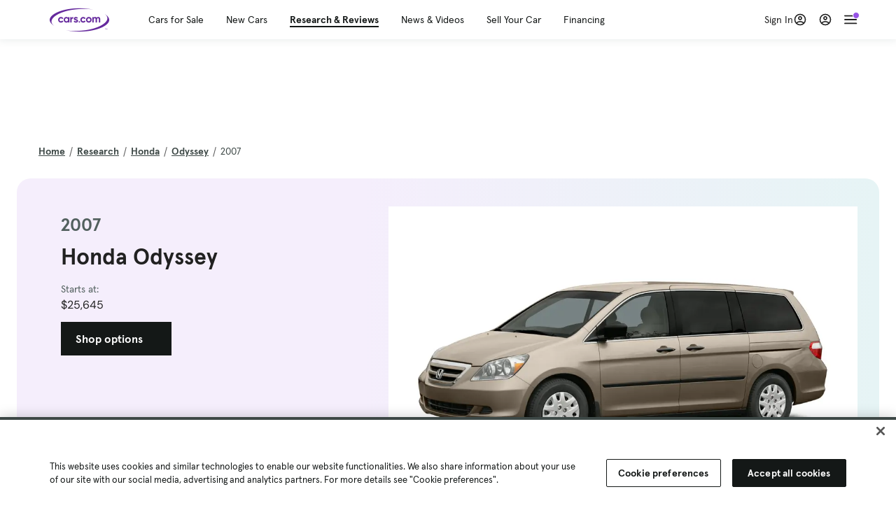

--- FILE ---
content_type: text/html; charset=utf-8
request_url: https://www.cars.com/research/honda-odyssey-2007/
body_size: 131978
content:
<!DOCTYPE html>
<html lang="en" class="ep-theme-spark">
  <head>
    <meta charset="utf-8">
    <meta http-equiv="X-UA-Compatible" content="IE=edge">
    <meta name="viewport" content="width=device-width, initial-scale=1.0">
    <title>2007 Honda Odyssey - Specs, Prices, MPG, Reviews &amp; Photos | Cars.com</title>
    <meta name="description" content="Research the 2007 Honda Odyssey at Cars.com and find specs, pricing, MPG, safety data, photos, videos, reviews and local inventory.">
    
    <link rel="canonical" href="https://www.cars.com/research/honda-odyssey-2007/">
    
    <meta property="og:site_name" content="Cars.com">
    <meta property="og:type" content="website">
    <meta property="og:title" content="2007 Honda Odyssey - Specs, Prices, MPG, Reviews &amp; Photos | Cars.com">
    <meta property="og:url" content="https://www.cars.com/research/honda-odyssey-2007/">
    <meta property="og:description" content="Research the 2007 Honda Odyssey at Cars.com and find specs, pricing, MPG, safety data, photos, videos, reviews and local inventory.">
    <meta property="og:image" content="https://assets.carsdn.co/image/upload/f_auto,q_auto/v1685047778/Cars-PD_OG-IMG.webp">
    <meta property="fb:app_id" content="290349283473">
    <meta name="p:domain_verify" content="b882020c4f346c1c916b1412067e26f3">
    <link rel="manifest" href="/manifest.json">
    <link rel="apple-touch-icon" href="/images/favicon_1.png">

      <meta name="apple-itunes-app" content="app-id=353263352">


    <meta name="twitter:site" content="@carsdotcom">
    <meta name="twitter:card" content="summary_large_image">
    <meta name="twitter:title" content="2007 Honda Odyssey - Specs, Prices, MPG, Reviews &amp; Photos | Cars.com">
    <meta name="twitter:description" content="Research the 2007 Honda Odyssey at Cars.com and find specs, pricing, MPG, safety data, photos, videos, reviews and local inventory.">
    <meta name="twitter:image" content="https://assets.carsdn.co/image/upload/f_auto,q_auto/v1685047778/Cars-PD_OG-IMG.webp">

    <script type="application/ld+json">{"name":"Cars.com","url":"https://www.cars.com/","@type":"WebSite","@context":"http://www.schema.org"}</script>

      <style>
@layer legacy-spark{a,abbr,acronym,address,applet,article,aside,audio,b,big,blockquote,body,button,canvas,caption,center,cite,code,dd,del,details,dfn,div,dl,dt,em,embed,fieldset,figcaption,figure,footer,form,h1,h2,h3,h4,h5,h6,header,hgroup,html,i,iframe,img,ins,kbd,label,legend,li,main,mark,menu,nav,object,ol,output,p,pre,q,ruby,s,samp,section,small,span,strike,strong,sub,summary,sup,table,tbody,td,tfoot,th,thead,time,tr,tt,u,ul,var,video{border:0;font-weight:400;margin:0;padding:0;vertical-align:baseline}article,aside,details,figcaption,figure,footer,header,hgroup,main,menu,nav,section{display:block}body{line-height:1}ol,ul{list-style:none}blockquote,q{quotes:none}blockquote:after,blockquote:before,q:after,q:before{content:"";content:none}table{border-collapse:collapse;border-spacing:0}}.sds-checkbox,.sds-radio{display:inline;position:relative}.sds-checkbox:after,.sds-radio:after{content:"\a";white-space:pre}.sds-checkbox+.sds-checkbox,.sds-checkbox+.sds-radio,.sds-radio+.sds-checkbox,.sds-radio+.sds-radio{margin-top:16px}.sds-checkbox .sds-input,.sds-radio .sds-input{height:20px;left:0;opacity:0;position:absolute;top:0;width:20px}.sds-checkbox .sds-input+.sds-label,.sds-checkbox .sds-input+.sds-legend,.sds-radio .sds-input+.sds-label,.sds-radio .sds-input+.sds-legend{-webkit-user-select:none;-moz-user-select:none;user-select:none}.sds-checkbox .sds-input+.sds-label:before,.sds-checkbox .sds-input+.sds-legend:before,.sds-radio .sds-input+.sds-label:before,.sds-radio .sds-input+.sds-legend:before{border:1px solid #bdbdbd;content:"";height:20px;left:0;position:absolute;top:-.1em;width:20px}.sds-checkbox .sds-input:disabled+.sds-label,.sds-checkbox .sds-input:disabled+.sds-legend,.sds-radio .sds-input:disabled+.sds-label,.sds-radio .sds-input:disabled+.sds-legend{cursor:not-allowed;opacity:.4}.sds-checkbox .sds-input.error+.sds-label:before,.sds-checkbox .sds-input.error+.sds-legend:before,.sds-radio .sds-input.error+.sds-label:before,.sds-radio .sds-input.error+.sds-legend:before{border-color:#c10}.sds-checkbox .sds-input:focus+.sds-label:before,.sds-checkbox .sds-input:focus+.sds-legend:before,.sds-radio .sds-input:focus+.sds-label:before,.sds-radio .sds-input:focus+.sds-legend:before{box-shadow:0 0 0 2px #00bfde}.sds-checkbox .sds-input+.sds-label:after,.sds-checkbox .sds-input+.sds-legend:after,.sds-radio .sds-input+.sds-label:after,.sds-radio .sds-input+.sds-legend:after{border:3px solid #000;border-left:0;border-top:0;content:"";height:12px;left:7px;opacity:0;position:absolute;top:1px;transform:rotate(45deg);width:7px}.sds-inverse .sds-checkbox .sds-input+.sds-label:after,.sds-inverse .sds-checkbox .sds-input+.sds-legend:after,.sds-inverse .sds-radio .sds-input+.sds-label:after,.sds-inverse .sds-radio .sds-input+.sds-legend:after{border-color:#fff}.sds-checkbox .sds-input:checked+.sds-label:after,.sds-checkbox .sds-input:checked+.sds-legend:after,.sds-radio .sds-input:checked+.sds-label:after,.sds-radio .sds-input:checked+.sds-legend:after{opacity:1}.sds-checkbox .sds-label,.sds-checkbox .sds-legend,.sds-radio .sds-label,.sds-radio .sds-legend{cursor:pointer;margin:0;padding:0 0 0 32px;position:relative}.sds-checkbox .error~.sds-label,.sds-checkbox .error~.sds-legend,.sds-radio .error~.sds-label,.sds-radio .error~.sds-legend{color:#c10}.sds-checkbox:focus,.sds-radio:focus{outline:2px solid Highlight}@media(-webkit-min-device-pixel-ratio:0){.sds-checkbox:focus,.sds-radio:focus{outline-color:-webkit-focus-ring-color;outline-style:auto}}.sds-template-3-col,.sds-template-filters,.sds-template-sidebar,.sds-template-sidebar-tight{max-width:1170px}@media (min-width:768px){.sds-template-3-col,.sds-template-filters,.sds-template-sidebar,.sds-template-sidebar-tight{margin:0 auto}}@media (min-width:980px){.sds-template-3-col,.sds-template-filters,.sds-template-sidebar,.sds-template-sidebar-tight{display:grid}}html{box-sizing:border-box;height:100%;width:100%}*,:after,:before{box-sizing:inherit;-webkit-font-smoothing:antialiased;-moz-osx-font-smoothing:grayscale}body{color:#212121;font-size:16px;font-style:normal;font-weight:400;line-height:1.5}body,button,code,em,input,keygen,select,textarea{font-family:Inter var,Helvetica,Arial,sans-serif}img{max-width:100%}a{color:#b0c}a:hover{color:#532380}.sds-inverse a{color:#fff;text-decoration:underline}.sds-inverse a:hover{color:#fff}p{max-width:65ch}@media (min-width:768px){p{max-width:30em}}em{font-style:italic}strong{font-weight:700}.sds-template-sidebar{grid-template-columns:repeat(12,1fr);grid-gap:16px;grid-template-areas:"content content content content content content content content . aside aside aside"}.sds-template-sidebar__content{-ms-grid-column:1;-ms-grid-row:1;-ms-grid-column-span:15;grid-area:content}.sds-template-sidebar-tight>.sds-template-sidebar__content{-ms-grid-column:1;-ms-grid-row:1;-ms-grid-column-span:17}.sds-template-3-col>.sds-template-sidebar__content{-ms-grid-column:7;-ms-grid-row:1;-ms-grid-column-span:11}.sds-template-filters>.sds-template-sidebar__content{-ms-grid-column:7;-ms-grid-row:1;-ms-grid-column-span:17}.sds-template-sidebar__aside{-ms-grid-column:19;-ms-grid-row:1;-ms-grid-column-span:5;grid-area:aside}.sds-template-sidebar-tight>.sds-template-sidebar__aside{-ms-grid-column:19;-ms-grid-row:1;-ms-grid-column-span:5}.sds-template-3-col>.sds-template-sidebar__aside,.sds-template-filters>.sds-template-sidebar__aside{-ms-grid-column:1;-ms-grid-row:1;-ms-grid-column-span:5}.sds-template-sidebar-tight{grid-template-columns:repeat(12,1fr);grid-gap:16px;grid-template-areas:"content content content content content content content content content aside aside aside"}.sds-template-sidebar-tight__content{-ms-grid-column:1;-ms-grid-row:1;-ms-grid-column-span:15;grid-area:content}.sds-template-sidebar-tight>.sds-template-sidebar-tight__content{-ms-grid-column:1;-ms-grid-row:1;-ms-grid-column-span:17}.sds-template-3-col>.sds-template-sidebar-tight__content{-ms-grid-column:7;-ms-grid-row:1;-ms-grid-column-span:11}.sds-template-filters>.sds-template-sidebar-tight__content{-ms-grid-column:7;-ms-grid-row:1;-ms-grid-column-span:17}.sds-template-sidebar-tight__aside{-ms-grid-column:19;-ms-grid-row:1;-ms-grid-column-span:5;grid-area:aside}.sds-template-sidebar-tight>.sds-template-sidebar-tight__aside{-ms-grid-column:19;-ms-grid-row:1;-ms-grid-column-span:5}.sds-template-3-col>.sds-template-sidebar-tight__aside,.sds-template-filters>.sds-template-sidebar-tight__aside{-ms-grid-column:1;-ms-grid-row:1;-ms-grid-column-span:5}.sds-template-3-col{grid-template-columns:repeat(12,1fr);grid-gap:16px;grid-template-areas:"aside aside aside content content content content content content sidebar sidebar sidebar"}.sds-template-3-col__content{-ms-grid-column:1;-ms-grid-row:1;-ms-grid-column-span:15;grid-area:content}.sds-template-sidebar-tight>.sds-template-3-col__content{-ms-grid-column:1;-ms-grid-row:1;-ms-grid-column-span:17}.sds-template-3-col>.sds-template-3-col__content{-ms-grid-column:7;-ms-grid-row:1;-ms-grid-column-span:11}.sds-template-filters>.sds-template-3-col__content{-ms-grid-column:7;-ms-grid-row:1;-ms-grid-column-span:17}.sds-template-3-col__aside{-ms-grid-column:19;-ms-grid-row:1;-ms-grid-column-span:5;grid-area:aside}.sds-template-sidebar-tight>.sds-template-3-col__aside{-ms-grid-column:19;-ms-grid-row:1;-ms-grid-column-span:5}.sds-template-3-col>.sds-template-3-col__aside,.sds-template-filters>.sds-template-3-col__aside{-ms-grid-column:1;-ms-grid-row:1;-ms-grid-column-span:5}.sds-template-3-col__sidebar{-ms-grid-column:19;-ms-grid-row:1;-ms-grid-column-span:5;grid-area:sidebar}.sds-template-filters{grid-template-columns:repeat(12,1fr);grid-gap:16px;grid-template-areas:"aside aside aside content content content content content content content content content"}.sds-template-filters__content{-ms-grid-column:1;-ms-grid-row:1;-ms-grid-column-span:15;grid-area:content}.sds-template-sidebar-tight>.sds-template-filters__content{-ms-grid-column:1;-ms-grid-row:1;-ms-grid-column-span:17}.sds-template-3-col>.sds-template-filters__content{-ms-grid-column:7;-ms-grid-row:1;-ms-grid-column-span:11}.sds-template-filters>.sds-template-filters__content{-ms-grid-column:7;-ms-grid-row:1;-ms-grid-column-span:17}.sds-template-filters__aside{-ms-grid-column:19;-ms-grid-row:1;-ms-grid-column-span:5;grid-area:aside}.sds-template-sidebar-tight>.sds-template-filters__aside{-ms-grid-column:19;-ms-grid-row:1;-ms-grid-column-span:5}.sds-template-3-col>.sds-template-filters__aside,.sds-template-filters>.sds-template-filters__aside{-ms-grid-column:1;-ms-grid-row:1;-ms-grid-column-span:5}.sds-template-hero-primary{padding-top:0}.visually-hidden:not(:focus):not(:active){clip-path:inset(50%);height:1px;overflow:hidden;position:absolute;white-space:nowrap;width:1px}.sds-author{border-color:#e6e6e6;border-style:solid none;border-width:1px;display:flex;flex-wrap:wrap;padding:16px 0}@media (min-width:980px){.sds-author{padding:24px 0}}.sds-author__figure{align-items:flex-start;display:flex}@media (min-width:504px){.sds-author__figure{align-items:center}}.sds-author__figure .sds-headshot{border:4px solid #e6e6e6;flex-grow:0}.sds-author__byline{align-self:center;margin-left:16px}.sds-author__caption{display:none;font-size:14px;width:100%}@media (min-width:980px){.sds-author__caption{display:block;margin-top:16px}}.sds-author__caption a{color:#b0c;white-space:nowrap}.sds-author__caption a:hover{color:#532380}.sds-drawer{align-items:center;display:flex;position:relative}.sds-social-share__label{color:#212121;font-size:16px;font-weight:400}.sds-social-share__label+.sds-drawer__item{margin-left:8px}.sds-inverse .sds-social-share__label{color:currentColor}.sds-drawer__item{transform:translateY(0) translateZ(0)}.sds-drawer__item+.sds-drawer-extra,.sds-drawer__item+.sds-drawer__item{margin-left:8px}.sds-drawer__item span{display:none}.sds-drawer__item--trigger{cursor:pointer}.sds-social-share--twitter .sds-button--icon,.sds-social-share--twitter [href].sds-button--icon[href]:hover{background-color:#55acee}.sds-social-share--twitter .sds-button--icon svg,.sds-social-share--twitter [href].sds-button--icon[href]:hover svg{fill:#fff;stroke:none}.sds-social-share--facebook .sds-button--icon,.sds-social-share--facebook [href].sds-button--icon[href]:hover{background-color:#1778f2}.sds-social-share--facebook .sds-button--icon svg,.sds-social-share--facebook [href].sds-button--icon[href]:hover svg{fill:#fff;stroke:none}.sds-social-share--pinterest .sds-button--icon,.sds-social-share--pinterest [href].sds-button--icon[href]:hover{background-color:#dc4e41}.sds-social-share--pinterest .sds-button--icon svg,.sds-social-share--pinterest [href].sds-button--icon[href]:hover svg{fill:#fff;stroke:none}.sds-drawer-extra{position:relative}.sds-drawer-extra__items{background-color:#fff;border:1px solid #e6e6e6;display:none;left:50%;padding:32px 16px 16px;position:absolute;transform:translateY(8px) translateX(-50%);z-index:9999}.sds-drawer-extra__items:before{background-color:#fff;border-color:#e6e6e6;border-style:solid solid none none;border-width:1px;content:"";height:12px;left:50%;position:absolute;top:0;transform:rotate(-45deg) translateX(0) translateY(-10px);width:12px}.sds-drawer-extra__items .js-close{cursor:pointer;display:block;position:absolute;right:8px;top:8px}.sds-drawer-extra__items .js-close svg{stroke:#555}.sds-drawer--expanded .sds-drawer-extra__items{display:flex}button{background-color:transparent}.sds-button,.sds-button--dense,.sds-button--fluid,.sds-button--medium,.sds-button--secondary,.sds-button--secondary-dense,.sds-button--secondary-fluid,.sds-button--secondary-medium{align-items:center;-webkit-appearance:none;-moz-appearance:none;appearance:none;border-radius:6px;box-shadow:none;box-sizing:border-box;cursor:pointer;display:inline-flex;font-weight:700;justify-content:center;line-height:16px;margin:0 auto;outline:none;text-align:center;text-decoration:none;vertical-align:middle;white-space:nowrap;-webkit-tap-highlight-color:rgba(0,0,0,0)}@media (min-width:504px){.sds-button,.sds-button--dense,.sds-button--fluid,.sds-button--medium,.sds-button--secondary,.sds-button--secondary-dense,.sds-button--secondary-fluid,.sds-button--secondary-medium{margin:0}}.sds-button--dense:hover,.sds-button--fluid:hover,.sds-button--medium:hover,.sds-button--secondary-dense:hover,.sds-button--secondary-fluid:hover,.sds-button--secondary-medium:hover,.sds-button--secondary:hover,.sds-button:hover{text-decoration:none}.sds-button--dense:focus,.sds-button--fluid:focus,.sds-button--medium:focus,.sds-button--secondary-dense:focus,.sds-button--secondary-fluid:focus,.sds-button--secondary-medium:focus,.sds-button--secondary:focus,.sds-button:focus{box-shadow:inset 0 0 0 2px #00bfde;outline:none}.sds-button--dense:disabled,.sds-button--fluid:disabled,.sds-button--medium:disabled,.sds-button--secondary-dense:disabled,.sds-button--secondary-fluid:disabled,.sds-button--secondary-medium:disabled,.sds-button--secondary:disabled,.sds-button:disabled{cursor:not-allowed;opacity:.4}.sds-button,.sds-button--dense,.sds-button--fluid,.sds-button--medium,.sds-button--secondary,.sds-button--secondary-dense,.sds-button--secondary-fluid,.sds-button--secondary-medium{font-size:16px;height:56px;max-width:250px;padding:0 32px;width:80%}@media (min-width:768px){.sds-button,.sds-button--dense,.sds-button--fluid,.sds-button--medium,.sds-button--secondary,.sds-button--secondary-dense,.sds-button--secondary-fluid,.sds-button--secondary-medium{margin:0;width:auto}}.sds-button--medium,.sds-button--secondary-medium{font-size:14px;height:40px;padding:0 32px}.sds-button--dense,.sds-button--secondary-dense{font-size:14px;height:32px;line-height:.9;padding:8px 16px;width:auto}.sds-button--fluid,.sds-button--secondary-fluid{border-radius:0;max-width:none;width:100%}.sds-button,.sds-button--dense,.sds-button--fluid,.sds-button--medium{background:transparent;background-color:#532380;border:0;color:#fff;transition:background-color .25s ease}.sds-button--dense:visited,.sds-button--fluid:visited,.sds-button--medium:visited,.sds-button:visited{color:#fff}.sds-button--dense:hover,.sds-button--fluid:hover,.sds-button--medium:hover,.sds-button:hover{background:transparent;background-color:#250858;color:#fff;text-decoration:none}.sds-button--dense:active,.sds-button--fluid:active,.sds-button--medium:active,.sds-button:active{background-color:#250858}.sds-inverse .sds-button,.sds-inverse .sds-button--dense,.sds-inverse .sds-button--dense:hover,.sds-inverse .sds-button--fluid,.sds-inverse .sds-button--fluid:hover,.sds-inverse .sds-button--medium,.sds-inverse .sds-button--medium:hover,.sds-inverse .sds-button:hover{background-color:#fff;color:#212121;text-decoration:none}.sds-button--secondary,.sds-button--secondary-dense,.sds-button--secondary-fluid,.sds-button--secondary-medium{background-color:transparent;border:2px solid #532380;color:#532380;transition:background-color .25s ease,color .25s ease,border-color .25s ease}.sds-button--secondary-dense:visited,.sds-button--secondary-fluid:visited,.sds-button--secondary-medium:visited,.sds-button--secondary:visited{color:#532380}.sds-button--secondary-dense:hover,.sds-button--secondary-fluid:hover,.sds-button--secondary-medium:hover,.sds-button--secondary:hover{background-color:#250858;border:2px solid #532380;color:#fff}.sds-button--secondary-dense:disabled,.sds-button--secondary-fluid:disabled,.sds-button--secondary-medium:disabled,.sds-button--secondary:disabled,.sds-button--secondary:disabled:hover{background-color:#fff;color:#532380}.sds-button--secondary-dense:focus,.sds-button--secondary-fluid:focus,.sds-button--secondary-medium:focus,.sds-button--secondary:focus,.sds-button--secondary:focus:disabled,.sds-button--secondary:focus:hover{border-color:#00bfde;box-shadow:none}.sds-inverse .sds-button--secondary,.sds-inverse .sds-button--secondary-dense,.sds-inverse .sds-button--secondary-fluid,.sds-inverse .sds-button--secondary-medium{background-color:rgba(0,0,0,.5);border-color:#fff;color:#fff}.sds-inverse .sds-button--secondary-dense:hover,.sds-inverse .sds-button--secondary-fluid:hover,.sds-inverse .sds-button--secondary-medium:hover,.sds-inverse .sds-button--secondary:hover{background-color:#fff;color:#212121}.sds-button--link{color:#b0c;cursor:pointer;font-size:inherit}.sds-button--link:hover{color:#532380;text-decoration:underline}.sds-inverse .sds-button--link,.sds-inverse .sds-button--link:hover{color:#fff;text-decoration:underline}.sds-caption{color:#212121;font-size:14px;font-weight:400;line-height:1.25;margin:24px 0 0;max-width:65ch;padding:0}@media (min-width:768px){.sds-caption{max-width:30em}}.sds-caption__credit{border:1px #e6e6e6;border-top-style:solid;color:#959595;display:block;font-size:12px;font-style:normal;font-weight:400;line-height:1.13;margin:8px 0 0;padding:8px 0 0}@media (min-width:768px){.sds-caption__credit{display:block;font-size:12px}}.sds-inverse .sds-caption{color:currentColor}.sds-inverse .sds-caption__credit{color:#959595}.sds-card{max-width:1170px;padding-bottom:2px;position:relative}.sds-card .sds-card__save{background:#fff;border:1px solid #bdbdbd;height:24px;min-height:24px;min-width:24px;position:absolute;right:12px;top:12px;width:24px;z-index:1}.sds-card .sds-card__save[href]:hover{background:#fff}.sds-card .sds-card__save.saved .sds-icon--line,.sds-card .sds-card__save[href]:hover .sds-icon--line{fill:#b0c;stroke:none}.sds-card .sds-card__save svg{height:12px;stroke:#212121;width:12px}@media (min-width:768px){.sds-card .sds-card__save{right:16px;top:16px}}.sds-card .sds-card__save:hover:not(.saved) svg{animation-duration:.6s;animation-iteration-count:infinite;animation-name:favorite-heartbeat;animation-timing-function:cubic-bezier(.28,.84,.42,1)}@keyframes favorite-heartbeat{0%{transform:scale(1) translateY(0)}10%{transform:scale(1.1,.9) translateY(0)}30%{transform:scale(.9,1.1) translateY(-1px)}50%{transform:scale(1.05,.95) translateY(0)}57%{transform:scale(1) translateY(-1px)}64%{transform:scale(1) translateY(0)}to{transform:scale(1) translateY(0)}}.sds-card--news .sds-card__save{right:24px;top:24px}@media (min-width:768px){.sds-card--news .sds-card__save{right:16px;top:16px}}.sds-card__link{background-color:#fff;display:flex;padding:16px}.sds-card__link:visited{background-color:#ede9f2}@media (min-width:768px){.sds-card__link{flex-direction:column;padding:0 0 16px}}.sds-card__link:hover{text-decoration:none}.sds-card__link:hover .sds-card__title{color:#532380;text-decoration:underline}.sds-card--news .sds-card__link{padding:16px}@media (min-width:768px){.sds-card--news .sds-card__link{padding:0 0 16px}}.sds-card__media{flex:0 0 101px;margin-right:8px}@media (min-width:768px){.sds-card__media{flex:0 0 auto;margin-bottom:16px;margin-right:0}}.sds-card__media img{display:inline-block;min-width:100%}.sds-card--news .sds-card__media{margin:0;order:2}@media (min-width:768px){.sds-card--news .sds-card__media{margin-bottom:16px;order:0}.sds-card--research .sds-card__photo{margin:16px 16px 0}}.sds-card--news .sds-card__desc{order:1}@media (min-width:768px){.sds-card--news .sds-card__desc{order:0}.sds-card__desc{padding:0 16px}}.sds-card__header{color:#212121}.sds-card__label{font-size:12px}.sds-card__label:hover{text-decoration:none}@media (min-width:768px){.sds-card__label{font-size:14px;margin-bottom:4px}}.sds-card--news .sds-card__label{text-transform:uppercase}.sds-card__title{font-size:14px;line-height:1.25;padding-right:32px}@media (min-width:768px){.sds-card__title{font-size:16px}}@media (min-width:980px){.sds-card__title{font-size:20px}}.sds-card--news .sds-card__title:after{display:none}@media (min-width:768px){.sds-card--news .sds-card__title:after{display:block}}.sds-card__mileage{display:block;font-size:11px;margin-top:4px}@media (min-width:768px){.sds-card__mileage{font-size:14px}}.sds-card__pricing{align-items:center;color:#212121;display:flex;flex-wrap:wrap;margin:4px 0 8px}.sds-card__price{font-size:18px;font-weight:700;margin-right:8px}@media (min-width:768px){.sds-card__price{font-size:20px}}@media (min-width:980px){.sds-card__price{font-size:24px}}.sds-card__priceinfo{font-size:12px;line-height:1.5}@media (min-width:768px){.sds-card__priceinfo{font-size:14px}}@media (min-width:980px){.sds-card__priceinfo{font-size:16px}}.sds-card--research .sds-card__priceinfo{border:0;padding:0}.sds-card__priceinfo--mod{color:#555;font-style:italic}.sds-card__extra{display:block;font-size:11px;white-space:nowrap}@media (min-width:360px){.sds-card__extra{display:inline}}.sds-card__badges{display:inline-flex;flex-wrap:wrap;margin:-8px 0 0 -8px;width:calc(100% - 8px)}.sds-card__badges>.sds-badge{margin:8px 0 0 8px}.sds-card--news .sds-author{border:0;color:#212121;padding:8px 0 0}.sds-card--news .sds-author .sds-author__figure img{display:none}@media (min-width:768px){.sds-card--news .sds-author .sds-author__figure img{display:block}}.sds-card--news .sds-author .author-title{display:none}@media (min-width:768px){.sds-card--news .sds-author .author-title{display:block}}.sds-card--news .sds-author .sds-author__caption{margin:0}@media (min-width:768px){.sds-card--news .sds-author .sds-author__caption{margin-left:16px}}.sds-cards-full .sds-card__link{flex-direction:column;padding:0 0 16px}.sds-cards-full .sds-card__media{flex:0 0 auto;margin-bottom:16px;margin-right:0}.sds-cards-full .sds-card__desc{padding:0 16px}.sds-cards-full .sds-card__label{font-size:12px}.sds-cards-full .sds-card__title{font-size:16px}.sds-cards-full .sds-card__pricing{align-items:center;flex-direction:row}.sds-cards-full .sds-card__price{font-size:20px}.sds-checkbox .sds-input+.sds-label:before,.sds-checkbox .sds-input+.sds-legend:before{border-radius:4px}.sds-checkbox .sds-input+.sds-label:after,.sds-checkbox .sds-input+.sds-legend:after{top:1px}.sds-checkbox .sds-input:checked+.sds-label:before,.sds-checkbox .sds-input:checked+.sds-legend:before{background-color:#212121;border-color:#212121}.sds-inverse .sds-checkbox .sds-input:checked+.sds-label:before,.sds-inverse .sds-checkbox .sds-input:checked+.sds-legend:before{background-color:#fff;border-color:#fff}.sds-checkbox .sds-input:checked+.sds-label:after,.sds-checkbox .sds-input:checked+.sds-legend:after{border-color:#fff}.sds-inverse .sds-checkbox .sds-input:checked+.sds-label:after,.sds-inverse .sds-checkbox .sds-input:checked+.sds-legend:after{border-color:#212121}@media (min-width:768px){.sds-container{margin:0 auto}}.sds-card,.sds-container--card,.sds-container--card-actions{background-color:#fff;border:1px solid #e6e6e6;box-shadow:inset 0 -2px 0 0 #e6e6e6;max-width:1170px}.sds-card:hover,.sds-container--card-actions:hover,.sds-container--card:hover{border-color:#bdbdbd;box-shadow:inset 0 -2px 0 0 #bdbdbd}.sds-container--card-actions{display:flex;flex-direction:column;justify-content:space-between;padding-bottom:2px}.sds-container--card-actions .sds-container__actions{border-top:1px solid #e6e6e6;display:flex;flex:0 1 auto;margin-top:auto}.sds-container--card-actions .sds-container__actions>*{flex:1;width:50%}.sds-container--card-actions .sds-container__actions>:not(:first-child){border-left:1px solid #e6e6e6}.sds-container--card-actions .sds-container__actions .sds-button--fluid{background-color:#fff;color:#b0c;font-weight:400}.sds-container--card-actions .sds-container__actions .sds-button--fluid:hover{background-color:#fff;color:#532380;text-decoration:underline}.sds-container--sponsored{border:1px solid #d6d6d6;min-height:32px;padding:30px 16px 16px;position:relative}.sds-container--sponsored .ad-badge{background-color:#0a0a0a;color:#fff;font-size:12px;font-weight:700;left:0;padding:2px 6px;position:absolute;text-align:center;top:0}.sds-container__content{padding:16px}.sds-disclaimer{color:#555;display:block;font-size:11px;line-height:1.25}.sds-inverse .sds-disclaimer{color:#959595}.sds-disclaimer p{max-width:85ch}@media (min-width:768px){.sds-disclaimer p{max-width:35em}}.sds-disclaimer p+p{margin-top:1em}.sds-input-container--dropdown .sds-text-field{cursor:pointer;position:relative;z-index:2}@supports(-moz-appearance:none){.sds-input-container--dropdown .sds-text-field{text-indent:-2px}}.sds-input-container--dropdown .sds-text-field__icon{fill:none;position:absolute;right:16px;stroke:#212121;stroke-linecap:round;stroke-linejoin:round;stroke-width:2;top:50%;transform:translateY(-50%);z-index:1}@media (-ms-high-contrast:none),screen and (-ms-high-contrast:active){.sds-input-container--dropdown .sds-text-field__icon{display:none}}.sds-filter-contain{align-items:center;display:flex;flex-wrap:wrap}.sds-filter{cursor:pointer;height:44px;margin:0 12px 0 0}.sds-filter,.sds-filter>span{align-items:center;display:inline-flex;justify-content:space-between}.sds-filter>span{background-color:#e6e6e6;border-radius:4px;color:#212121;font-size:14px;height:32px;line-height:32px;padding:0 8px}.sds-filter>span>span{height:14px;line-height:1}.sds-filter.active>span,.sds-filter:hover>span{background-color:#555;color:#fff}.sds-filter.active:hover>span{color:#fff}.sds-filter .sds-icon{align-items:center;display:none;fill:none;justify-content:center;line-height:32px;margin-right:8px;stroke:#212121;stroke-linecap:round;stroke-linejoin:round;stroke-width:2}.sds-filter .sds-icon svg{stroke:#212121}.sds-filter--applied .sds-icon svg{stroke:#555}.sds-filter:hover .sds-icon svg{stroke:#fff}.sds-filter--applied .sds-icon,.sds-filter.active .sds-icon{display:inline-flex}.sds-filter.active .sds-icon svg{stroke:#fff}.sds-filter__clearall{font-size:14px;white-space:nowrap}.sds-field-group--melded{background-color:#bdbdbd;border:1px solid #bdbdbd;border-radius:6px;display:grid;overflow:hidden;width:100%}.sds-field-group--melded .sds-field{max-width:none}.sds-field-group--melded .sds-input-container{border:0;border-radius:0;max-width:none}.sds-heading--1,.sds-heading--2,.sds-heading--3,.sds-heading--display{font-family:Sharp Sans Display\ 1,Helvetica,Arial,sans-serif}.sds-heading--1,.sds-heading--2,.sds-heading--3,.sds-heading--4,.sds-heading--5,.sds-heading--6,.sds-heading--7{color:#212121}.inverse .sds-heading--1,.inverse .sds-heading--2,.inverse .sds-heading--3,.inverse .sds-heading--4,.inverse .sds-heading--5,.inverse .sds-heading--6,.inverse .sds-heading--7{color:#fff}.inverse .sds-heading__highlight{color:#00bfde}.sds-heading--display{font-size:32px;line-height:1.1}@media (min-width:768px){.sds-heading--display{font-size:42px}}@media (min-width:980px){.sds-heading--display{font-size:48px}}.sds-heading--1{font-size:30px;line-height:1.1}@media (min-width:768px){.sds-heading--1{font-size:38px}}@media (min-width:980px){.sds-heading--1{font-size:42px}}.sds-heading--2{font-size:24px;line-height:1.1}@media (min-width:768px){.sds-heading--2{font-size:32px}}@media (min-width:980px){.sds-heading--2{font-size:36px}}.sds-heading--3{font-size:20px;line-height:1.1}@media (min-width:768px){.sds-heading--3{font-size:28px}}@media (min-width:980px){.sds-heading--3{font-size:30px}}.sds-heading--4{font-size:18px;font-weight:700;line-height:1.25}@media (min-width:768px){.sds-heading--4{font-size:24px}}.sds-heading--5{font-size:18px;font-weight:700;line-height:1.25}@media (min-width:768px){.sds-heading--5{font-size:20px}}.sds-heading--6{font-size:18px}.sds-heading--6,.sds-heading--7{font-weight:700;line-height:1.25}.sds-heading--7{font-size:16px}.sds-brick:after{background-color:#00bfde;content:"";display:block;height:4px;margin:16px 0;width:40px}.sds-headshot{border-radius:50%;width:64px}.sds-helper-text{color:#555;display:block;font-size:14px;margin:8px 0 0}.inverse .sds-helper-text{color:currentColor}.sds-helper-text--error,.sds-helper-text.error{color:#c10}.sds-hero--primary{height:200px}@media (min-width:768px){.sds-hero--primary{height:400px}}.sds-hero--secondary{height:125px}@media (min-width:768px){.sds-hero--secondary{height:250px}}.sds-hero--primary,.sds-hero--secondary{background-position:50%;background-size:cover}.sds-hero--primary .sds-page-section__container,.sds-hero--secondary .sds-page-section__container{align-items:center;display:flex;height:100%;padding:0 0 0 32px}@media (min-width:1224px){.sds-hero--primary .sds-page-section__container,.sds-hero--secondary .sds-page-section__container{padding:0}}.sds-hero--primary .sds-page-section__title,.sds-hero--secondary .sds-page-section__title{max-width:50%}@media (min-width:504px){.sds-hero--primary .sds-page-section__title,.sds-hero--secondary .sds-page-section__title{max-width:33%}}@media (min-width:768px){.sds-hero--primary .sds-page-section__title,.sds-hero--secondary .sds-page-section__title{max-width:25%}}.sds-hero--primary .sds-page-section__title span,.sds-hero--secondary .sds-page-section__title span{background:rgba(33,33,33,.75);-webkit-box-decoration-break:clone;-ms-box-decoration-break:clone;-o-box-decoration-break:clone;box-decoration-break:clone;box-shadow:10px 0 0 rgba(33,33,33,.75),-10px 0 0 rgba(33,33,33,.75);color:#fff;display:inline;line-height:1.5;padding:.1rem 0}.sds-hero--top .sds-page-section__container{align-items:flex-start}.sds-hero--top .sds-page-section__container .sds-page-section__title{margin-top:2rem}@media (min-width:768px){.sds-hero--top .sds-page-section__container .sds-page-section__title{margin-top:3rem}}.sds-icon svg{fill:none;stroke:var(--sdsw-text-color);stroke-linecap:round;stroke-linejoin:round;stroke-width:2}.sds-icon--fill{fill:#212121}.sds-button--icon,.sds-icon--contain,.sds-icon--contain-line{align-items:center;background-color:#e6e6e6;border-radius:50%;box-sizing:border-box;display:flex;height:32px;justify-content:center;min-height:40px;min-width:40px;transition:transform .5s ease,background-color .1s ease;width:32px}.sds-button--icon svg,.sds-icon--contain svg,.sds-icon--contain-line svg{fill:#555;height:50%;transition:fill .1s ease;width:50%}.sds-button--icon .sds-icon--line,.sds-icon--contain .sds-icon--line,.sds-icon--contain-line .sds-icon--line{fill:none;height:auto;stroke:#212121;stroke:#555;stroke-linecap:round;stroke-linejoin:round;stroke-width:2;width:auto}.sds-icon--contain[href]:hover .sds-icon--line,[href].sds-button--icon:hover .sds-icon--line,[href].sds-icon--contain-line:hover .sds-icon--line{stroke:#e6e6e6}.sds-icon--contain-line{background-color:transparent;border:1px solid #e6e6e6}.sds-icon--contain-line svg{fill:#555}.sds-icon--contain--filled svg{fill:#212121}.sds-button--icon:hover,.sds-icon--contain-line:hover,.sds-icon--contain:hover{background-color:#e6e6e6}.sds-button--icon:hover svg,.sds-icon--contain-line:hover svg,.sds-icon--contain:hover svg{fill:#555}.js-close.sds-button--icon:hover,.js-close.sds-icon--contain-line:hover,.js-trigger.sds-button--icon:hover,.js-trigger.sds-icon--contain-line:hover,.sds-icon--contain.js-close:hover,.sds-icon--contain.js-trigger:hover,.sds-icon--contain[href]:hover,[href].sds-button--icon:hover,[href].sds-icon--contain-line:hover{background-color:#555;cursor:pointer}.js-close.sds-button--icon:hover svg,.js-close.sds-icon--contain-line:hover svg,.js-trigger.sds-button--icon:hover svg,.js-trigger.sds-icon--contain-line:hover svg,.sds-icon--contain.js-close:hover svg,.sds-icon--contain.js-trigger:hover svg,.sds-icon--contain[href]:hover svg,[href].sds-button--icon:hover svg,[href].sds-icon--contain-line:hover svg{stroke:#e6e6e6}.js-close.sds-button--icon:hover .sds-icon--line,.js-close.sds-icon--contain-line:hover .sds-icon--line,.js-trigger.sds-button--icon:hover .sds-icon--line,.js-trigger.sds-icon--contain-line:hover .sds-icon--line,.sds-icon--contain.js-close:hover .sds-icon--line,.sds-icon--contain.js-trigger:hover .sds-icon--line,.sds-icon--contain[href]:hover .sds-icon--line,[href].sds-button--icon:hover .sds-icon--line,[href].sds-icon--contain-line:hover .sds-icon--line{fill:none;stroke:#e6e6e6}.sds-field-group+.sds-field-group{margin-top:32px}.sds-form-header{color:#555;font-size:12px;margin:0 0 16px}.sds-field-group__title{margin-bottom:16px}.sds-field{display:flex;flex-direction:column;max-width:503px}.sds-field+.sds-field{margin-top:16px}.sds-field-legend{font-size:18px;font-weight:700;margin:0 0 16px}.sds-field-heading{font-size:16px;font-weight:700;margin:0 0 16px}.sds-form-footer .sds-button+.sds-button,.sds-form-footer .sds-button+.sds-button--secondary{margin-top:16px}@media (min-width:768px){.sds-form-footer .sds-button+.sds-button,.sds-form-footer .sds-button+.sds-button--secondary{margin-left:16px;margin-top:0}}.sds-field-row{display:flex;flex-direction:row;justify-content:space-between}.sds-field-col{display:block;width:100%}.sds-field-col--half{flex:1}.sds-field-col--half+.sds-field-col--half{margin-left:16px;margin-top:0}.sds-field>.sds-button{margin:0}.sds-field>.sds-button+.sds-button{margin:16px 0 0}@media (min-width:768px){.sds-field>.sds-button+.sds-button{margin:0 0 0 16px}}.sds-container{margin:0 auto;max-width:1170px}.sds-page-container{margin:0;max-width:none;padding:40px 0 0}@media (min-width:980px){.sds-page-container{padding:64px 0 0}@supports(display:flex){.sds-page-container{flex:1}}}.sds-page-section{margin:0 auto;max-width:1170px;padding:0 16px}.sds-page-section+.sds-page-section{margin-top:40px}@media (min-width:980px){.sds-page-section+.sds-page-section{margin-top:64px}}.sds-page-section:last-child{margin-bottom:40px}@media (min-width:980px){.sds-page-section:last-child{margin-bottom:64px}}@media (min-width:1186px){.sds-page-section{padding:0}}.sds-page-section--full,.sds-page-section--hero{background-color:#f2f2f2;max-width:none;padding:40px 0}@media (min-width:980px){.sds-page-section--full,.sds-page-section--hero{padding:64px 0}}.sds-page-section--full+.sds-page-section--full,.sds-page-section--full+.sds-page-section--hero,.sds-page-section--hero+.sds-page-section--full,.sds-page-section--hero+.sds-page-section--hero{margin-top:0}.sds-page-section--full:last-child,.sds-page-section--hero:last-child{margin-bottom:0;padding-bottom:0}.sds-page-section--full:last-child .sds-page-section__container,.sds-page-section--hero:last-child .sds-page-section__container{padding-bottom:40px}@media (min-width:980px){.sds-page-section--full:last-child .sds-page-section__container,.sds-page-section--hero:last-child .sds-page-section__container{padding-bottom:64px}}.sds-page-section--hr{border-top:1px solid #e6e6e6;padding:40px 16px 0}@media (min-width:1186px){.sds-page-section--hr{padding:40px 0 0}}@media (min-width:1186px)and (min-width:980px){.sds-page-section--hr{padding:64px 0 0}}.sds-page-section__container{margin:0 auto;max-width:1170px;padding:0 16px}@media (min-width:1186px){.sds-page-section__container{padding:0}}.sds-page-section__title--sub{margin-bottom:16px}.sds-page-section__title+.sds-page-section__title--sub{margin-top:8px}.sds-page-section__content+.sds-page-section__footer,.sds-page-section__header+.sds-page-section__content,.sds-page-section__title+.sds-page-section__content,.sds-page-section__title--sub+.sds-page-section__content{margin-top:32px}.sds-page-section--hero{background-color:#767676;padding-bottom:0;padding-top:0}.sds-page-section--hero:last-child .sds-page-section__container{padding-bottom:0}.sds-page-section--header .sds-page-section__header .sds-breadcrumb{margin:0 0 24px}.sds-link-pack{max-width:1170px}.sds-link-pack .sds-list{font-size:12px}@media (min-width:768px){.sds-link-pack .sds-list{-moz-column-count:2;column-count:2;-moz-column-gap:16px;column-gap:16px}}@media (min-width:980px){.sds-link-pack .sds-list{-moz-column-count:4;column-count:4}}.sds-link-pack .sds-list li{-moz-column-break-inside:avoid;break-inside:avoid-column;page-break-inside:avoid;margin-bottom:8px;padding:4px 0}.sds-link-pack .sds-list li+li{margin-top:0}.sds-link-pack .sds-list a{display:block;font-size:14px}.sds-link-pack__title{margin-bottom:16px}.sds-inverse .sds-link-pack__title{color:#fff}.sds-link-pack__reveal{margin-top:16px}.sds-link-pack__reveal .sds-reveal__summary{font-size:14px}.sds-list{list-style:none}.sds-list li+li{margin:16px 0 0}.sds-list--ordered,.sds-list--unordered{padding:0 0 0 24px}.sds-list--ordered li,.sds-list--unordered li{line-height:1.25}.sds-list--unordered li{position:relative}.sds-list--unordered li:before{background-color:#00bfde;border-radius:50%;content:"";height:.45em;left:-16px;position:absolute;top:.3em;width:.45em}.sds-list--ordered{list-style-type:decimal}.sds-noscroll{overflow:hidden;position:relative}.sds-modal{background-color:rgba(0,0,0,.65);display:none;height:100%;left:0;position:fixed;top:0;width:100%;z-index:9998}.sds-modal.sds-modal-visible{display:block}.sds-modal__content{background-color:#fff;border:1px solid #e6e6e6;display:flex;flex-direction:column;height:100vh;left:0;padding:0 0 32px;position:fixed;top:0;width:100%;z-index:9999}@media (min-width:737px){.sds-modal__content{height:auto;left:10%;left:50%;max-height:85vh;max-width:676px;min-height:214px;overflow-y:scroll;overflow-y:auto;top:10%;top:50%;transform:translate(-50%,-50%);width:70%}}.sds-modal__content-head{align-items:center;display:flex;height:40px;justify-content:space-between;min-height:40px;padding:0 32px;position:relative}.sds-modal__content-head .sds-icon--target{align-items:center;box-sizing:border-box;cursor:pointer;display:flex;height:40px;justify-content:center;padding:8px;position:absolute;right:0;top:0;width:40px;z-index:50}.sds-modal__content-head .sds-icon--target .sds-icon{height:24px;width:24px}.sds-modal__content-head .sds-icon--target svg{fill:none;stroke:#212121;stroke:#959595;stroke-linecap:round;stroke-linejoin:round;stroke-width:2}.sds-modal__content-head .sds-icon--target:hover{background-color:#f2f2f2}.sds-modal__content-head .sds-icon--target:hover svg{stroke:#555}.sds-modal__content-body{min-height:208px;overflow-y:auto;padding:0 32px;position:relative}.sds-modal__content-body::-webkit-scrollbar{-webkit-appearance:none}.sds-modal__content-body::-webkit-scrollbar-thumb{background-color:rgba(0,0,0,.5)}.sds-modal__title{margin:0 0 24px}.sds-modal__desc{margin:0 0 16px}.sds-modal--small .sds-modal__content{height:auto;left:50%;max-height:85vh;max-width:300px;min-height:212px;padding:0 0 16px;top:50%;transform:translate(-50%,-50%);width:70vw}@media (min-width:768px){.sds-modal--small .sds-modal__content{min-height:208px}}.sds-modal--small .sds-modal__content-body p{font-size:14px;line-height:1.25}.sds-notification{background-color:#fff;border:1px solid #e6e6e6;border-left:4px solid #5c707c;display:flex;padding:24px 16px;text-align:left}.sds-inverse .sds-notification{color:#212121}.sds-notification__icon svg{fill:none;stroke:#212121;stroke-linecap:round;stroke-linejoin:round;stroke-width:2}.sds-notification__content{margin-left:16px}.sds-notification__title{font-weight:700}.sds-notification__desc{margin:8px 0 0}.sds-inverse .sds-notification__desc a{color:#b0c;text-decoration:none}.sds-inverse .sds-notification__desc a:hover{text-decoration:underline}.sds-notification--error{border-left-color:#c10}.sds-notification--error svg{stroke:#c10}.sds-notification--success{border-left-color:#93a533}.sds-notification--success svg{stroke:#93a533}.sds-notification--warning{border-left-color:#dfa20b}.sds-notification--warning svg{stroke:#dfa20b}.sds-notification--information{border-left-color:#5c707c}.sds-notification--information svg{stroke:#5c707c}.sds-pagination,.sds-pagination__controls{text-align:center}.sds-pagination__controls>.sds-button{width:auto}.sds-pagination__controls>.sds-button:not(:first-child){margin:0 0 0 48px}.sds-pagination__list{display:flex;justify-content:center;margin:24px auto}.sds-pagination__item{align-items:center;border-radius:50%;display:inline-block;display:flex;height:34px;justify-content:center;min-height:34px;min-width:34px;width:34px}.sds-pagination__item.active{background-color:#f2f2f2}.sds-pagination__item+.sds-pagination__item{margin-left:8px}.sds-pagination__item a{align-items:center;display:flex;height:34px;justify-content:center;width:34px}.sds-pagination__results .sds-label,.sds-pagination__results .sds-legend{display:none}.sds-pagination__results select{-moz-appearance:none;-webkit-appearance:none;appearance:none;background:transparent;border:0;border-radius:0;color:#b0c;display:inline-block;font-size:16px}.sds-pagination__results select::-ms-expand{display:none}.sds-pagination__results select:hover{cursor:pointer}.sds-preview-module{align-items:flex-start;display:flex;flex-direction:column;padding:0;width:100%}.sds-preview-module:hover{text-decoration:none}.sds-preview-module--list{align-items:center;flex-direction:row}@media (min-width:504px){.sds-preview-module--list{align-items:flex-start;flex-direction:column;padding:0}}.sds-inverse .sds-preview-module{text-decoration:none}.sds-preview-module__media{margin:0 16px 16px 0;position:relative;width:100%}@media (min-width:768px){.sds-preview-module__media{display:block;margin:0 0 16px;position:relative}}.sds-preview-module__media:before{content:"";display:block;padding:66.6666666667% 0 0;width:100%}.sds-preview-module__media>.video-container,.sds-preview-module__media>img{bottom:0;left:0;-o-object-fit:cover;object-fit:cover;position:absolute;right:0;top:0}@media (min-width:768px){.sds-preview-module__media>.video-container,.sds-preview-module__media>img{display:block;height:100%;width:100%}}.sds-preview-module__title{color:#212121;font-size:18px;font-weight:600;line-height:1.1;margin:0 0 16px;max-width:100%;width:100%}a:hover .sds-preview-module__title{color:#532380;text-decoration:none}.sds-inverse a .sds-preview-module__title{color:#fff;text-decoration:none}.sds-preview-module__content{line-height:1.25}a .sds-preview-module__content{color:#212121}a .sds-preview-module__content,a:hover .sds-preview-module__content{text-decoration:none}.sds-preview-module--list .sds-preview-module__content{display:none}@media (min-width:504px){.sds-preview-module--list .sds-preview-module__content{display:block}}@media (min-width:768px){.sds-preview-module__content{color:#212121;display:block;margin:0 0 16px;width:100%}.sds-preview-module__content:last-child{margin-bottom:0}.sds-inverse .sds-preview-module__content{color:#fff}.sds-inverse a .sds-preview-module__content{text-decoration:none}}.sds-preview-module__more{white-space:nowrap}a .sds-preview-module__more{color:#b0c}a:hover .sds-preview-module__more{color:#532380;text-decoration:underline}.sds-inverse a .sds-preview-module__more{color:#fff;text-decoration:underline}.sds-inverse a:hover .sds-preview-module__more{color:#fff}@media (min-width:768px){.sds-preview-module__more{display:inline-block}}.sds-radio .sds-input+.sds-label:before,.sds-radio .sds-input+.sds-legend:before{border-radius:50%}.sds-radio .sds-input:checked+.sds-label:before,.sds-radio .sds-input:checked+.sds-legend:before{background-color:#fff;border-color:#212121;box-shadow:inset 0 0 0 5px #212121}.sds-inverse .sds-radio .sds-input:checked+.sds-label:before,.sds-inverse .sds-radio .sds-input:checked+.sds-legend:before{background-color:#212121;border-color:#fff;box-shadow:inset 0 0 0 5px #212121}.sds-radio .sds-input:checked:focus+.sds-label:before,.sds-radio .sds-input:checked:focus+.sds-legend:before{box-shadow:0 0 0 2px #00bfde,inset 0 0 0 5px #212121}.sds-radio .sds-input+.sds-label:after,.sds-radio .sds-input+.sds-legend:after{display:none}.sds-rating{align-items:center;display:flex;flex-wrap:wrap}.sds-rating__count{margin-right:4px}.sds-rating__wrapper{display:flex;margin-right:4px}.sds-rating__item{display:flex}.sds-rating__item svg{fill:none;height:16px;stroke:#212121;stroke:#532380;stroke-linecap:round;stroke-linejoin:round;stroke-width:2;width:16px}.sds-inverse .sds-rating__item svg{stroke:#fff}.sds-rating__item+.sds-rating__item{margin:0}.sds-rating__item.sds-icon--filled svg{fill:#532380}.sds-inverse .sds-rating__item.sds-icon--filled svg{fill:#fff}.sds-rating__item.sds-icon--half svg{fill:url(#linear)}.sds-rating--empty .sds-rating__item svg{stroke:#959595}.sds-rating__link{white-space:nowrap}.sds-rating+.sds-rating{margin-top:24px}.sds-rating--big .sds-rating__count{font-size:23px}.sds-rating--big .sds-rating__item svg{height:18px;width:18px}.sds-rating-breakdown>div{align-items:center;display:flex;height:40px;justify-content:space-between;padding:0 8px}.sds-rating-breakdown>div:nth-child(2n){background-color:#f2f2f2}.sds-reveal__summary{cursor:pointer;display:inline-block;margin:0 0 16px;padding:0 16px 0 0;white-space:nowrap}.sds-reveal__summary span{color:#b0c}.sds-inverse .sds-reveal__summary span{color:#fff;text-decoration:underline}.sds-reveal__summary:hover span{color:#532380;text-decoration:underline}.sds-inverse .sds-reveal__summary:hover span{color:#fff}.sds-reveal__summary::-webkit-details-marker{display:none}.sds-reveal__summary:focus{outline:0}.sds-reveal__summary svg{fill:none;margin:0 0 0 4px;stroke:#212121;stroke:#b0c;stroke-linecap:round;stroke-linejoin:round;stroke-width:2;transform:rotate(0) translateY(2px)}.sds-inverse .sds-reveal__summary svg{stroke:#fff}.sds-reveal__summary:hover svg{stroke:#532380}.sds-inverse .sds-reveal__summary:hover svg{stroke:#fff}.sds-reveal[open] .sds-reveal__summary svg{transform:rotate(180deg) translateY(-2px)}.sds-reveal__content{box-sizing:border-box;padding:0 16px 0 0}.sds-reveal__content .sds-checkbox .sds-label:before,.sds-reveal__content .sds-checkbox .sds-legend:before{top:-.05em}.sds-reveal__hidden{display:none}.sds-reveal__hidden.expanded{display:block}.sds-reveal__ellipses.expanded{display:none}.sds-reveal__expand{margin-top:16px}.sds-reveal__expand svg{margin-left:4px;stroke:#b0c}.sds-reveal__expand:hover svg{stroke:#532380}.sds-reveal__expand.expanded svg{transform:rotate(180deg)}.sds-separator{border:0;border-bottom:1px solid #e6e6e6;clear:both;margin:20px 0}.sds-slider__items{display:flex;overflow-x:scroll;padding-bottom:16px;scroll-padding:50%;scroll-snap-type:x mandatory;scrollbar-color:#959595 transparent}@media (min-width:768px){.sds-slider__items{overflow-x:auto}}.sds-slider__items::-webkit-scrollbar{height:8px;width:11px}.sds-slider__items::-webkit-scrollbar-track{background:transparent}.sds-slider__items::-webkit-scrollbar-thumb{background-color:#959595;border-radius:6px}.sds-slider__items:focus{outline:2px solid Highlight;outline-offset:-3px}@media(-webkit-min-device-pixel-ratio:0){.sds-slider__items:focus{outline-color:-webkit-focus-ring-color;outline-style:auto}}.sds-slider__item{display:flex;flex:1 1 85%;flex-direction:column;min-width:85%;scroll-snap-align:center;white-space:normal}.sds-slider__item+.sds-slider__item{margin-left:16px}@media (min-width:768px){.sds-slider__item{flex:1 0 auto;min-width:auto}}.sds-slider__figure img{max-width:100%}.sds-slider__instructions{display:none}.sds-tag{height:44px;margin:0 8px 0 0}.sds-tag,.sds-tag span{align-items:center;display:inline-flex;justify-content:center}.sds-tag span{border:1px solid #e6e6e6;border-radius:4px;font-size:14px;height:32px;padding:0 8px;white-space:nowrap}.sds-input-container{background-color:#fff;border:1px solid #bdbdbd;border-radius:6px;height:56px;max-width:503px;overflow:hidden;padding:0;position:relative;width:100%;-webkit-tap-highlight-color:rgba(0,0,0,0);display:flex;flex-direction:column}@supports(display:grid){.sds-input-container{display:block}}.sds-input-container.error{border-color:#c10}.sds-input-container.disabled{opacity:.4}.sds-input-container+.sds-input-container{margin-top:24px}.sds-input-container--textarea{height:auto;min-height:76px;overflow:auto}.sds-input-container .sds-text-field{align-items:center;-webkit-appearance:none;-moz-appearance:none;appearance:none;background-color:transparent;border:0;border-radius:5px;color:#212121;display:flex;font-size:16px;height:56px;order:2;padding:0 0 0 16px;width:100%}@supports(display:grid){.sds-input-container .sds-text-field{padding:0}}.sds-input-container .sds-text-field:disabled,.sds-input-container .sds-text-field:focus,.sds-input-container .sds-text-field:valid{padding:0 0 0 16px}@supports(display:grid){.sds-input-container .sds-text-field:disabled,.sds-input-container .sds-text-field:focus,.sds-input-container .sds-text-field:valid{padding:16px 16px 0}}.sds-input-container .sds-text-field:focus{box-shadow:inset 0 0 0 2px #00bfde;height:54px;outline:none}.sds-input-container .sds-text-field:disabled{cursor:not-allowed}.sds-field-group--melded .sds-text-field{border-radius:0}.sds-field-group--melded .sds-text-field:focus{height:56px}.sds-input-container--textarea .sds-text-field{height:auto;line-height:1.5;min-height:100px;resize:vertical}.sds-input-container--textarea .sds-text-field:focus,.sds-input-container--textarea .sds-text-field:valid{padding:0 0 0 16px}@supports(display:grid){.sds-input-container--textarea .sds-text-field:focus,.sds-input-container--textarea .sds-text-field:valid{padding:0 16px}}.sds-input-container .sds-label,.sds-input-container .sds-legend{-webkit-appearance:none;-moz-appearance:none;appearance:none;color:#555;cursor:text;font-size:12px;left:16px;order:1;padding:8px 0 0 16px;top:16px;transition:font-size .3s ease,transform .3s ease,left .3s ease;white-space:nowrap}@supports(display:grid){.sds-input-container .sds-label,.sds-input-container .sds-legend{font-size:16px;padding:0;position:absolute}}.sds-input-container.error .sds-label,.sds-input-container.error .sds-legend{color:#c10}.sds-input-container--textarea .sds-text-field:not(:-moz-placeholder){margin-top:24px}.sds-input-container--textarea .sds-text-field:focus,.sds-input-container--textarea .sds-text-field:not(:placeholder-shown){margin-top:24px}.sds-input-container .sds-text-field:not(:-moz-placeholder)+.sds-label,.sds-input-container .sds-text-field:not(:-moz-placeholder)+.sds-legend{font-size:12px;transform:translate3d(0,-10px,0);transform-origin:top left}.sds-input-container .sds-text-field:focus+.sds-label,.sds-input-container .sds-text-field:focus+.sds-legend,.sds-input-container .sds-text-field:not(:placeholder-shown)+.sds-label,.sds-input-container .sds-text-field:not(:placeholder-shown)+.sds-legend{font-size:12px;transform:translate3d(0,-10px,0);transform-origin:top left}.sds-accordion{border-bottom:1px solid #e6e6e6;position:relative}.sds-accordion>h2{font-size:16px}.sds-accordion__heading{align-items:center;display:flex;font-size:16px;justify-content:space-between}.sds-accordion__panel+.sds-accordion__heading{border-top:1px solid #e6e6e6}.sds-accordion__trigger{-webkit-appearance:none;cursor:pointer;display:flex;font-size:16px;justify-content:space-between;padding:16px;position:relative;text-align:left;width:100%;z-index:2}.sds-accordion__trigger:active{color:#141817}.sds-inverse .sds-accordion__trigger{color:#fff}.sds-inverse .sds-accordion__trigger:focus:after,.sds-inverse .sds-accordion__trigger[aria-expanded=true]:after{background-color:#e0e4e3}.sds-accordion__trigger:focus,.sds-accordion__trigger[aria-disabled=true]:focus{background-color:#e6e6e6}.sds-accordion__panel{background-color:inherit;max-height:0;overflow:hidden;position:relative;visibility:hidden;z-index:1}.sds-accordion__panel--transition{transition:max-height .2s ease-in-out,padding-top .2s ease-in-out,padding-bottom .2s ease-in-out}.sds-accordion__panel>:last-child{margin-bottom:0}.sds-accordion__panel[aria-hidden=false]{max-height:100vh;overflow:auto;padding:16px;visibility:visible}.sds-accordion__panel[aria-hidden=false]~.accordion-container--fade-out{background-image:linear-gradient(180deg,hsla(0,0%,100%,0) 10%,hsla(0,0%,100%,.9) 90%);bottom:0;height:60px;pointer-events:none;position:absolute;width:90%;z-index:1000}.sds-accordion__trigger[aria-expanded=true]{background-color:#e6e6e6;color:#141817}.sds-accordion__trigger[aria-expanded=true] .sds-accordion__icon{transform:rotate(180deg)}.sds-accordion__trigger:focus{outline:none}.sds-accordion__trigger:focus-visible{outline:2px solid #9653e5;outline-offset:2px}.hidden{display:none!important}.spark-primary-btn-lg{background-color:#141817;border-radius:999px;padding:1rem 2rem;width:-moz-fit-content;width:fit-content}.spark-primary-btn-lg,.spark-primary-btn-lg:active,.spark-primary-btn-lg:focus,.spark-primary-btn-lg:hover,.spark-primary-btn-lg:target,.spark-primary-btn-lg:visited{color:#fff;text-decoration:none}.spark-primary-btn-lg:hover{background-color:#3d4846}.sds-template-filters__content+.sds-template-filters__aside{grid-row:1}.sds-preview-module .spark-heading-5{margin:0 1rem 1rem}.sds-preview-module .spark-heading-6{margin-bottom:1rem}.sds-modal{z-index:10001}.sds-modal__title{margin:0 0 42px}.sds-modal__content-body{padding-bottom:4rem}@media (min-width:48rem){.sds-modal__content-body{padding-bottom:2rem}}.sds-modal__content-body::-webkit-scrollbar-track{background-color:#fff;border-radius:8px}.sds-modal__content-body::-webkit-scrollbar-thumb{background-color:#fff;border:2px solid #fff;border-radius:8px}.sds-modal__content-body::-webkit-scrollbar-thumb::-webkit-scrollbar{-webkit-appearance:none}.sds-modal__content-body::-webkit-scrollbar:vertical{width:11px}.sds-modal__content-body::-webkit-scrollbar:horizontal{height:11px}.sds-checkbox .sds-label:before,.sds-checkbox .sds-legend:before{background-color:#fff}.vehicle-card .vehicle-details .vehicle-badging{display:flex;flex-wrap:wrap}.spark-heading-4,.spark-heading-5,.spark-heading-6,button,code,em,input,keygen,select,textarea{font-family:Apercu Pro,Apercu Pro Helvetica Fallback,Apercu Pro Arial Fallback,sans-serif}[class*=spark-heading-] h1,[class*=spark-heading-] h2,[class*=spark-heading-] h3,[class*=spark-heading-] h4,[class*=spark-heading-] h5,[class*=spark-heading-] h6,[class*=spark-heading-] span{font-weight:inherit}.sds-card__link,.sds-container--card-actions .sds-container__actions .sds-button--fluid,.sds-link,.sds-reveal .reveal-closed-text,.sds-reveal .reveal-open-text,a{color:var(--spark-color-text-link);font-size:inherit;font-weight:var(--ep-button-font-weight-text);text-decoration-color:var(--spark-color-decoration-line-link);text-decoration-line:var(--spark-font-decoration-line-link);text-decoration-thickness:var(--spark-size-decoration-line-link);text-underline-offset:var(--spark-font-decoration-line-offset);transition:-webkit-text-decoration .25s ease;transition:text-decoration .25s ease;transition:text-decoration .25s ease,-webkit-text-decoration .25s ease}.sds-card__link:hover,.sds-container--card-actions .sds-container__actions .sds-button--fluid:hover,.sds-link:hover,.sds-reveal .reveal-closed-text:hover,.sds-reveal .reveal-open-text:hover,a:hover{color:var(--spark-color-text-link);text-decoration-color:var(--spark-color-decoration-line-link-hover);text-decoration-line:var(--spark-font-decoration-line-link);text-decoration-thickness:var(--spark-size-decoration-line-link-hover)}.sds-card__link:active,.sds-container--card-actions .sds-container__actions .sds-button--fluid:active,.sds-link:active,.sds-reveal .reveal-closed-text:active,.sds-reveal .reveal-open-text:active,a:active{color:var(--spark-color-text-link);text-decoration-color:var(--spark-color-decoration-line-link-active);text-decoration-thickness:var(--spark-size-decoration-line-link-active)}.sds-card__link:focus,.sds-container--card-actions .sds-container__actions .sds-button--fluid:focus,.sds-link:focus,.sds-reveal .reveal-closed-text:focus,.sds-reveal .reveal-open-text:focus,a:focus{color:var(--spark-color-text-link);outline:1px dotted var(--spark-color-border)}.sds-card__link:focus-visible,.sds-container--card-actions .sds-container__actions .sds-button--fluid:focus-visible,.sds-link:focus-visible,.sds-reveal .reveal-closed-text:focus-visible,.sds-reveal .reveal-open-text:focus-visible,a:focus-visible{color:var(--spark-color-text-link);outline:var(--spark-size-decoration-line-link-focus) solid var(--spark-color-border-focus)}.sds-card__link:visited,.sds-container--card-actions .sds-container__actions .sds-button--fluid:visited,.sds-link:visited,.sds-reveal .reveal-closed-text:visited,.sds-reveal .reveal-open-text:visited,a:visited{background-color:revert}.sds-inverse .sds-card__link,.sds-inverse .sds-container--card-actions .sds-container__actions .sds-button--fluid,.sds-inverse .sds-link,.sds-inverse .sds-reveal .reveal-closed-text,.sds-inverse .sds-reveal .reveal-open-text,.sds-inverse a{color:#fff;text-decoration-line:var(--spark-font-decoration-line-link)}.sds-inverse .sds-card__link:hover,.sds-inverse .sds-container--card-actions .sds-container__actions .sds-button--fluid:hover,.sds-inverse .sds-link:hover,.sds-inverse .sds-reveal .reveal-closed-text:hover,.sds-inverse .sds-reveal .reveal-open-text:hover,.sds-inverse a:hover{color:#fff}.sds-link--icon{align-items:center;display:inline-flex;white-space:nowrap}.sds-link--icon svg{fill:none;flex-shrink:0;margin-right:.5em;stroke:#212121;stroke-linecap:round;stroke-linejoin:round;stroke-width:2}.sds-inverse .sds-link--icon svg{stroke:#fff}.sds-link--ext{align-items:center;display:inline-flex;white-space:nowrap}.sds-link--ext svg{fill:none;margin-left:.25em;stroke:#212121;stroke:currentColor;stroke-linecap:round;stroke-linejoin:round;stroke-width:2}.sds-checkbox .sds-input:focus+.sds-label:before,.sds-checkbox .sds-input:focus+.sds-legend:before,.sds-input-container .sds-text-field:focus,.sds-radio .sds-input:focus+.sds-label:before,.sds-radio .sds-input:focus+.sds-legend:before{box-shadow:inset 0 0 0 2px var(--spark-color-border-focus)}.sds-field-group[class*=melded] spark-button,spark-fieldset[variant=melded] spark-button{--button-border-radius:0 0 var(--ep-fieldset-radius-melded) var(--ep-fieldset-radius-melded);--button-scale-active:none}.sds-field-group[class*=melded] spark-button::part(base):focus-visible,.sds-field-group[class*=melded] spark-button::part(base):focus-visible:hover,spark-fieldset[variant=melded] spark-button::part(base):focus-visible,spark-fieldset[variant=melded] spark-button::part(base):focus-visible:hover{outline-offset:-2px}@media (min-width:48rem){.sds-field-group[class*=melded] spark-button,spark-fieldset[variant=melded] spark-button{--button-border-radius:0 0 var(--ep-fieldset-radius-melded) 0}}@media (min-width:61.25rem){.sds-field-group[class*=melded] spark-button,spark-fieldset[variant=melded] spark-button{--button-border-radius:0 var(--ep-fieldset-radius-melded) var(--ep-fieldset-radius-melded) 0}}.sds-card .sds-card__link:not(:hover),.sds-preview-module:not(:hover){text-decoration-line:none}.sds-card .sds-card__link:hover,.sds-card .sds-card__link:hover .sds-card__title,.sds-preview-module:hover,.sds-preview-module:hover .sds-card__title{color:var(--spark-color-text-link);text-decoration-color:var(--spark-color-decoration-line-link-hover);text-decoration-line:var(--spark-font-decoration-line-link);text-decoration-thickness:var(--spark-size-decoration-line-link-hover);text-underline-offset:var(--spark-font-decoration-line-offset)}a:hover .sds-preview-module__title{color:var(--spark-color-text-link)}svg{fill:none;stroke:#212121}svg.duotone{stroke:none}spark-button.inverse-btn[variant=secondary]::part(base){border:1px solid #fff}spark-button.inverse-btn[variant=secondary]::part(label),spark-button.inverse-btn[variant=secondary]::part(suffix){color:#fff}spark-button.inverse-btn[variant=text]::part(label),spark-button.inverse-btn[variant=text]::part(suffix){color:#fff}spark-button.inverse-btn[variant=text]::part(base){text-decoration-color:#fff}.sds-input-container--dropdown spark-svg.sds-text-field__icon{font-size:var(--spark-font-size-icon-large);height:var(--spark-font-size-icon-large);position:absolute;right:var(--spark-spacing-2);stroke:none;top:50%;width:var(--spark-font-size-icon-large)}@supports(-moz-appearance:none){.sds-input-container--dropdown .sds-text-field{text-indent:0}}spark-disclaimer spark-reveal::part(base){font-size:inherit;margin:.5rem 0}@font-face{font-display:swap;font-family:DM Sans;font-style:normal;font-weight:100 1000;src:url(/static/fonts/DMSans-VariableFont_opsz,wght-subset.eea4fade1bd3507d2068.woff2?vsn=d) format("woff2");unicode-range:u+0000-007f,u+0131,u+0152-0153,u+02bb-02bc,u+02c6,u+02da,u+02dc,u+0304,u+0308,u+0329,u+2000-206f,u+2074,u+20ac,u+2122,u+2191,u+2193,u+2212,u+2215,u+feff,u+fffd}@font-face{font-display:swap;font-family:DM Sans;font-style:normal;font-weight:100 1000;src:url(/static/fonts/DMSans-VariableFont_opsz,wght-subset-ext.511c212a4cf0a8eae482.woff2?vsn=d) format("woff2");unicode-range:u+00c0-00ff}@font-face{font-family:DM Sans Helvetica Fallback;font-weight:700;size-adjust:95%;src:local(Helvetica Bold)}@font-face{font-family:DM Sans Arial Fallback;font-weight:700;size-adjust:95%;src:local(Arial Bold)}@font-face{font-display:swap;font-family:Apercu Pro;font-style:normal;font-weight:400;src:url(/static/fonts/Apercu-Regular-Pro-subset.5ce5ffb229de4f7dd9af.woff2?vsn=d) format("woff2");unicode-range:u+00??,u+0131,u+0152-0153,u+02bb-02bc,u+02c6,u+02da,u+02dc,u+0304,u+0308,u+0329,u+2000-206f,u+2074,u+20ac,u+2122,u+2191,u+2193,u+2212,u+2215,u+feff,u+fffd;font-named-instance:"Regular"}@font-face{font-display:swap;font-family:Apercu Pro;font-style:italic;font-weight:400;src:url(/static/fonts/Apercu-Italic-Pro-subset.1b3706ef22a34e717a1a.woff2?vsn=d) format("woff2");unicode-range:u+00??,u+0131,u+0152-0153,u+02bb-02bc,u+02c6,u+02da,u+02dc,u+0304,u+0308,u+0329,u+2000-206f,u+2074,u+20ac,u+2122,u+2191,u+2193,u+2212,u+2215,u+feff,u+fffd;font-named-instance:"Italic"}@font-face{font-display:swap;font-family:Apercu Pro;font-style:normal;font-weight:700;src:url(/static/fonts/Apercu-Bold-Pro-subset.26dcaa57e62d54203cad.woff2?vsn=d) format("woff2");unicode-range:u+00??,u+0131,u+0152-0153,u+02bb-02bc,u+02c6,u+02da,u+02dc,u+0304,u+0308,u+0329,u+2000-206f,u+2074,u+20ac,u+2122,u+2191,u+2193,u+2212,u+2215,u+feff,u+fffd;font-named-instance:"Bold"}@font-face{font-display:swap;font-family:Apercu Pro;font-style:italic;font-weight:700;src:url(/static/fonts/Apercu-BoldItalic-Pro-subset.ce1a7b28e550e45f5f2c.woff2?vsn=d) format("woff2");unicode-range:u+00??,u+0131,u+0152-0153,u+02bb-02bc,u+02c6,u+02da,u+02dc,u+0304,u+0308,u+0329,u+2000-206f,u+2074,u+20ac,u+2122,u+2191,u+2193,u+2212,u+2215,u+feff,u+fffd;font-named-instance:"BoldItalic"}@font-face{font-display:swap;font-family:Apercu Pro;font-style:normal;font-weight:400;src:url(/static/fonts/Apercu-Regular-Pro-subset-ext.ed502f6a1fe8f22038fd.woff2?vsn=d) format("woff2");unicode-range:u+00c0-00ff;font-named-instance:"Regular"}@font-face{font-display:swap;font-family:Apercu Pro;font-style:italic;font-weight:400;src:url(/static/fonts/Apercu-Italic-Pro-subset-ext.d9585bb385f14ec71257.woff2?vsn=d) format("woff2");unicode-range:u+00c0-00ff;font-named-instance:"Italic"}@font-face{font-display:swap;font-family:Apercu Pro;font-style:normal;font-weight:700;src:url(/static/fonts/Apercu-Bold-Pro-subset-ext.e252c9f141a9877a1a2c.woff2?vsn=d) format("woff2");unicode-range:u+00c0-00ff;font-named-instance:"Bold"}@font-face{font-display:swap;font-family:Apercu Pro;font-style:italic;font-weight:700;src:url(/static/fonts/Apercu-BoldItalic-Pro-subset-ext.b11ea41309a5bf80e410.woff2?vsn=d) format("woff2");unicode-range:u+00c0-00ff;font-named-instance:"BoldItalic"}@font-face{font-family:Apercu Pro Helvetica Fallback;size-adjust:95%;src:local(Helvetica)}@font-face{font-family:Apercu Pro Arial Fallback;size-adjust:95%;src:local(Arial)}@keyframes fade-in{to{opacity:1}}@keyframes heartbeat{0%{transform:scale(1) translateY(0)}10%{transform:scale(1.1,.9) translateY(0)}30%{transform:scale(.9,1.1) translateY(-1px)}50%{transform:scale(1.05,.95) translateY(0)}57%{transform:scale(1) translateY(-1px)}64%{transform:scale(1) translateY(0)}to{transform:scale(1) translateY(0)}}spark-accordion:not(:defined) *{display:none}spark-accordion:not(:defined) [slot=headline]{cursor:wait;display:block;padding:var(--ep-accordion-padding)}spark-accordion::part(icon){margin-left:var(--ep-accordion-icon-gap)}spark-accordion [slot=headline]{font-family:var(--ep-accordion-headline-font-family);font-size:var(--ep-accordion-headline-font-size);font-weight:var(--ep-accordion-headline-font-weight);line-height:var(--ep-accordion-healine-line-height-body);margin:0;text-align:left}spark-badge:not(:defined){align-items:center;background-color:var(--background-color);border-radius:var(--ep-badge-radius);color:var(--text-color);display:var(--display,flex);font-family:var(--ep-badge-font-family);font-size:var(--font-size,var(--ep-badge-font-size));font-weight:var(--font-weight,var(--ep-badge-font-weight));gap:var(--gap,var(--ep-badge-gap));line-height:var(--line-height,var(--ep-badge-line-height));padding:var(--padding,var(--ep-badge-padding));position:var(--position,static);white-space:nowrap;width:-moz-min-content;width:min-content}spark-badge:not(:defined)[variant=fair-deal],spark-badge:not(:defined)[variant=good-deal],spark-badge:not(:defined)[variant=great-deal]{padding-left:1.5rem}spark-badge{--background-color:var(--ep-badge-color-background);--text-color:var(--ep-badge-color-text)}spark-badge[variant=attention]{--background-color:var(--ep-badge-color-background-attention);--text-color:var(--ep-badge-color-text-attention)}spark-badge[variant=benefit]{--background-color:var(--ep-badge-color-background-benefit);--text-color:var(--ep-badge-color-text-benefit)}spark-badge[variant=critical]{--background-color:var(--ep-badge-color-background-critical);--text-color:var(--ep-badge-color-text-critical)}spark-badge[variant=fair-deal]{--background-color:var(--ep-badge-color-background-fair);--text-color:var(--ep-badge-color-text-fair)}spark-badge[variant=good-deal]{--background-color:var(--ep-badge-color-background-good);--text-color:var(--ep-badge-color-text-good)}spark-badge[variant=great-deal]{--background-color:var(--ep-badge-color-background-great);--text-color:var(--ep-badge-color-text-great)}spark-badge[variant=hero]{--background-color:var(--ep-badge-color-background-hero);--text-color:var(--ep-badge-color-text-hero)}spark-badge[variant=paid]{--background-color:var(--ep-badge-color-background-paid);--text-color:var(--ep-badge-color-text-paid)}spark-badge[variant=text]{--background-color:var(--ep-badge-color-background-text);--font-weight:var(--spark-font-weight-body-bold);--padding:var(--ep-badge-padding-text);--text-color:var(--ep-badge-color-text-text)}spark-badge[strong]{--background-color:var(--ep-badge-color-background-strong);--text-color:var(--ep-badge-color-text-strong)}spark-badge[strong][variant=attention]{--background-color:var(--ep-badge-color-background-attention-strong);--text-color:var(--ep-badge-color-text-attention-strong)}spark-badge[strong][variant=benefit]{--background-color:var(--ep-badge-color-background-benefit-strong);--text-color:var(--ep-badge-color-text-benefit-strong)}spark-badge[strong][variant=critical]{--background-color:var(--ep-badge-color-background-critical-strong);--text-color:var(--ep-badge-color-text-critical-strong)}spark-badge[strong][variant=fair-deal]{--background-color:var(--ep-badge-color-background-fair-strong);--text-color:var(--ep-badge-color-text-fair-strong)}spark-badge[strong][variant=good-deal]{--background-color:var(--ep-badge-color-background-good-strong);--text-color:var(--ep-badge-color-text-good-strong)}spark-badge[strong][variant=great-deal]{--background-color:var(--ep-badge-color-background-great-strong);--text-color:var(--ep-badge-color-text-great-strong)}spark-badge[strong][variant=hero]{--background-color:var(--ep-badge-color-background-hero-strong);--text-color:var(--ep-badge-color-text-hero-strong)}spark-badge[strong][variant=paid]{--background-color:var(--ep-badge-color-background-paid-strong);--text-color:var(--ep-badge-color-text-paid-strong)}spark-badge[strong][variant=text]{--background-color:var(--ep-badge-color-background-text-strong);--text-color:var(--ep-badge-color-text-text-strong)}spark-breadcrumb{align-items:center;container-type:inline-size;display:flex;font-family:var(--ep-breadcrumb-font-family);font-size:var(--ep-breadcrumb-font-size);font-weight:var(--ep-breadcrumb-font-weight);gap:.5rem}spark-breadcrumb ol,spark-breadcrumb ul{display:flex;margin:0;padding:0}spark-breadcrumb li{align-items:center;display:none;margin:0!important}spark-breadcrumb a{align-items:center;color:var(--ep-breadcrumb-link-color-text);display:flex;font-weight:var(--ep-breadcrumb-link-font-weight,inherit);gap:var(--ep-breadcrumb-arrow-gap);white-space:nowrap}spark-breadcrumb a:focus{outline:none}spark-breadcrumb a:focus-visible{outline:2px solid var(--ep-focus-color);outline-offset:2px}spark-breadcrumb a:active{color:var(--ep-breadcrumb-link-color-text-active)}spark-breadcrumb a:hover{color:var(--ep-breadcrumb-link-color-text-hover)}spark-breadcrumb [aria-current],spark-breadcrumb [aria-current] a{color:var(--ep-breadcrumb-link-color-text-current);text-decoration:none}spark-breadcrumb .compact-only{display:contents;font-weight:inherit}@media(min-width:48rem){spark-breadcrumb li{display:flex}spark-breadcrumb li+li:before{border-right:1px solid #555;content:"";display:inline;height:1em;margin:0 8px;transform:rotate(15deg);width:0}spark-breadcrumb .compact-only,spark-breadcrumb ep-svg{display:none}}@media(max-width:48rem){spark-breadcrumb li:nth-last-child(2){display:flex}spark-breadcrumb li span:nth-of-type(2){display:flex;text-decoration:none;white-space:pre}}spark-breadcrumb li span:not(:last-child){display:none}@media(min-width:48rem){spark-breadcrumb spark-svg{display:none}}spark-button:not(:defined){align-items:var(--button-align-items,center);background:var(--button-background,var(--button-background-color));border:var(--button-border,var(--button-border-width) var(--button-border-style) var(--button-border-color));border-radius:var(--button-border-radius,var(--ep-button-radius));color:var(--button-color);cursor:wait;display:inline-flex;font-family:var(--ep-button-font-family);font-size:var(--button-font-size);font-weight:var(--button-font-weight);gap:var(--button-icon-margin,var(--ep-button-icon-text-gap));height:var(--button-height,auto);justify-content:var(--button-justify-content,center);line-height:var(--button-line-height,var(--ep-button-font-line-height));margin:var(--button-margin);max-width:var(--button-max-width);padding:var(--button-padding);text-align:var(--button-text-align,center);text-decoration-color:var(--button-text-decoration-color);text-decoration-line:var(--button-text-decoration,var(--button-text-decoration-line));text-decoration-thickness:var(--button-text-decoration-thickness);text-underline-offset:var(--button-text-underline-offset);transition-duration:var(--button-transition-duration,var(--ep-button-transition-duration));transition-property:var(--button-transition-property,background-color,border-color,color,outline,outline-offset,scale);transition-timing-function:var(--button-transition-timing-function,var(--ep-button-transition-timing));-webkit-user-select:none;-moz-user-select:none;user-select:none;vertical-align:unset;white-space:var(--button-white-space,nowrap);width:var(--button-width,auto)}spark-button:not(:defined):disabled{background-color:var(--button-background-color-disabled);border-color:var(--button-border-color-disabled);color:var(--button-color-disabled);cursor:not-allowed;-webkit-text-decoration:var(--button-text-decoration-disabled);text-decoration:var(--button-text-decoration-disabled)}spark-button:not(:defined){--button-border-style:solid}spark-button:not(:defined)[full]{display:flex;--button-width:var(--ep-button-width-full)}@media (max-width:47.9375rem){spark-button:not(:defined)[full-responsive]{--button-width:var(--ep-button-width-full)}}spark-button:not(:defined)[size=xsmall]{--button-font-size:var(--ep-button-font-size-xs);--button-height:var(--ep-button-height-xs);--button-padding:var(--ep-button-padding-xs)}spark-button:not(:defined)[size=small]{--button-font-size:var(--ep-button-font-size-sm);--button-height:var(--ep-button-height-sm);--button-padding:var(--ep-button-padding-sm)}spark-button:not(:defined)[size=medium]{--button-font-size:var(--ep-button-font-size-md);--button-height:var(--ep-button-height-md);--button-padding:var(--ep-button-padding-md)}spark-button:not(:defined)[size=large]{--button-font-size:var(--ep-button-font-size-lg);--button-height:var(--ep-button-height-lg);--button-padding:var(--ep-button-padding-lg)}spark-button:not(:defined)[size=icon]{--button-font-size:var(--ep-button-font-size-icon);--button-height:var(--ep-button-height-icon);--button-padding:var(--ep-button-padding-icon)}spark-button:not(:defined):not([size]){--button-font-size:var(--ep-button-font-size-md);--button-height:var(--ep-button-height-md);--button-padding:var(--ep-button-padding-md)}spark-button:not(:defined)[variant=hero]{--button-background:var(--ep-button-color-background-hero);--button-border-color:var(--ep-button-color-border-hero);--button-border-width:var(--ep-button-border-width);--button-color:var(--ep-button-color-text-hero);--button-font-weight:var(--ep-button-font-weight)}spark-button:not(:defined)[variant=hero][inverse]{--button-background:var(--ep-button-color-background-hero);--button-border-color:var(--ep-button-color-border-hero);--button-color:var(--ep-button-color-text-hero);--button-text-decoration-color: }spark-button:not(:defined)[variant=hero][disabled]{--button-background:var(--ep-button-color-background-hero-disabled);--button-border-color:var(--ep-button-color-border-hero-disabled);--button-color:var(--ep-button-color-text-hero-disabled);--button-text-decoration-color: }spark-button:not(:defined)[variant=primary]{--button-background:var(--ep-button-color-background-primary);--button-border-color:var(--ep-button-color-border-primary);--button-border-width:var(--ep-button-border-width);--button-color:var(--ep-button-color-text-primary);--button-font-weight:var(--ep-button-font-weight)}spark-button:not(:defined)[variant=primary][inverse]{--button-background:var(--ep-button-color-background-primary-inverse);--button-border-color: ;--button-color:var(--ep-button-color-text-primary-inverse);--button-text-decoration-color: }spark-button:not(:defined)[variant=primary][disabled]{--button-background:var(--ep-button-color-background-primary-disabled);--button-border-color:var(--ep-button-color-border-primary-disabled);--button-color:var(--ep-button-color-text-primary-disabled);--button-text-decoration-color: }spark-button:not(:defined)[variant=secondary]{--button-background:var(--ep-button-color-background-secondary);--button-border-color:var(--ep-button-color-border-secondary);--button-border-width:var(--ep-button-border-width);--button-color:var(--ep-button-color-text-secondary);--button-font-weight:var(--ep-button-font-weight)}spark-button:not(:defined)[variant=secondary][inverse]{--button-background: ;--button-border-color:var(--ep-button-color-border-secondary-inverse);--button-color:var(--ep-button-color-text-secondary-inverse);--button-text-decoration-color: }spark-button:not(:defined)[variant=secondary][disabled]{--button-background: ;--button-border-color:var(--ep-button-color-border-secondary-disabled);--button-color:var(--ep-button-color-text-secondary-disabled);--button-text-decoration-color: }spark-button:not(:defined)[variant=text]{--button-background:var(--ep-button-color-background-text);--button-border-color:var(--ep-button-color-border-text);--button-border-width:var(--ep-button-border-width-text);--button-color:var(--ep-button-color-text-text);--button-font-weight:var(--ep-button-font-weight);--button-height:var(--ep-button-height-text);--button-icon-margin:var(--ep-button-icon-text-gap);--button-padding:inherit 0;--button-text-decoration-color:var(--ep-button-font-text-decoration-text-color);--button-text-decoration-line:var(--ep-button-font-text-decoration-text-line);--button-text-decoration-thickness:var(--ep-button-font-text-decoration-text-thickness);--button-text-underline-offset:var(--ep-button-font-text-decoration-text-offset)}spark-button:not(:defined)[variant=text][inverse]{--button-background: ;--button-border-color: ;--button-color:var(--ep-button-color-text-text-inverse);--button-text-decoration-color:var(--ep-button-font-text-decoration-text-color-inverse)}spark-button:not(:defined)[variant=text][disabled]{--button-background: ;--button-border-color: ;--button-color:var(--ep-button-color-text-text-disabled);--button-text-decoration-color:var(--ep-button-font-text-decoration-text-color-disabled)}spark-button:not(:defined):not([variant]){--button-background:var(--ep-button-color-background-primary);--button-border-color:var(--ep-button-color-border-primary);--button-border-width:var(--ep-button-border-width);--button-color:var(--ep-button-color-text-primary);--button-font-weight:var(--ep-button-font-weight)}spark-button:not(:defined):not([variant])[inverse]{--button-background:var(--ep-button-color-background-primary-inverse);--button-color:var(--ep-button-color-text-primary-inverse)}spark-button:not(:defined):not([variant])[disabled]{--button-background:var(--ep-button-color-background-primary-disabled);--button-border-color:var(--ep-button-color-border-primary-disabled);--button-color:var(--ep-button-color-text-primary-disabled)}spark-callout:not(:defined) [slot=content]{display:none!important}spark-card-carousel:not(:defined){display:flex;gap:var(--spark-spacing-gap);overflow:hidden;padding-bottom:var(--spark-spacing-3)}spark-card-carousel:not(:defined) ol,spark-card-carousel:not(:defined) ul{display:contents;list-style:none}spark-card-carousel:not(:defined):where([controls-position=top]){padding-top:62px}spark-card-carousel:not(:defined):where([controls-position=bottom]){padding-bottom:67px}spark-card-carousel[controls-position=top]::part(controls-top){display:none}@media(min-width:768px){spark-card-carousel[controls-position=top]::part(controls-top){display:flex}spark-page-section:has([slot=title],[slot=subtitle]):has(spark-card-carousel[controls-position=top]:not(.controls-hidden)){--neg-controls-height:calc(var(--ep-button-height-icon)*-1);--header-content-gap:var(--neg-controls-height);--header-content-gap-lg:var(--neg-controls-height)}spark-page-section:has([slot=title],[slot=subtitle]):has(spark-card-carousel[controls-position=top]:not(.controls-hidden)) [slot=title]:not(:has(+[slot=subtitle])){margin:0}spark-page-section:has([slot=title],[slot=subtitle]):has(spark-card-carousel[controls-position=top]:not(.controls-hidden))::part(header){width:calc(100% - 100px)}}spark-card:not(:defined){border-color:var(--ep-card-color-border);border-style:solid;border-width:var(--ep-card-border-width);color:var(--ep-card-color-text);display:flex;flex-direction:var(--ep-card-flex-direction-vertical);font-family:var(--ep-card-font-family);height:100%;overflow:hidden;padding:var(--ep-card-content-padding-vertical);position:relative}spark-card:not(:defined) img:not([src]){visibility:hidden}spark-card:not(:defined)[media-not-available]:before{aspect-ratio:3/2;content:"";display:block;height:100%;width:100%}spark-card:not(:defined) [slot=media]{--media-inset:.75rem;--media-inset-negative:calc(var(--media-inset)*-1);aspect-ratio:3/2;height:100%;margin:var(--media-inset-negative) 0 var(--media-inset) var(--media-inset-negative);-o-object-fit:cover;object-fit:cover;-o-object-position:center;object-position:center;overflow:hidden;width:calc(100% + var(--media-inset)*2)}spark-card:not(:defined)[layout=horizontal]{flex-direction:var(--ep-card-flex-direction-horizontal);position:relative}spark-card:not(:defined)[layout=horizontal] [slot=media]{height:unset;margin:0 1rem 0 0;width:calc(50% - 1.5em)}spark-card a:not(:hover){text-decoration-line:none}spark-card a[data-card-link]{display:inline-block}spark-card a[data-card-link]:focus-visible{outline:2px solid var(--spark-color-border-focus);outline-offset:1px}spark-card a[data-card-link]:before{background-color:var(--card-background,var(--ep-card-color-background));content:"";height:100%;left:0;position:absolute;top:0;width:100%;z-index:-1}spark-card a[data-card-link]:visited:before{background-color:var(--card-background-visited,var(--ep-card-color-background-visited))}spark-card a[data-card-link]:after{border-color:transparent;border-style:solid;border-width:var(--ep-card-border-width);box-sizing:content-box;content:"";height:100%;left:calc(var(--spark-size-border-card)*-1);position:absolute;top:calc(var(--spark-size-border-card)*-1);width:100%}spark-card a[data-card-link]:hover:after{border-color:var(--ep-card-color-border-hover)}spark-card :where(a,button,spark-paging-button,spark-button):not([data-card-link]),spark-card [data-card-secondary-action]{position:relative;z-index:1}spark-card:not(:has([slot=footer])){--card-footer-padding:0px}spark-card:not(:defined){border-radius:var(--ep-card-border-radius);box-shadow:var(--card-shadow,var(--ep-card-box-shadow))}spark-card[variant=border]{--card-shadow:none;--card-border-color:var(--ep-card-border-color-border);--card-border-width:var(--ep-card-border-width-border)}spark-page-section[variant=full]{--card-shadow:none}spark-checkbox-lite{display:block;font-family:var(--ep-form-control-label-font-family);position:relative}spark-checkbox-lite input,spark-checkbox-lite select,spark-checkbox-lite textarea{background-color:var(--ep-form-control-input-color-background);border:var(--border,var(--ep-form-control-input-border-width) solid var(--ep-form-control-input-color-border));border-radius:var(--border-radius,var(--ep-form-control-input-radius));box-sizing:border-box;color:var(--ep-form-control-input-color-text);display:block}spark-checkbox-lite input:hover,spark-checkbox-lite select:hover,spark-checkbox-lite textarea:hover{background-color:var(--ep-form-control-input-color-background-hover);border-color:var(--border-color-hover,var(--ep-form-control-input-color-border-hover));color:var(--ep-form-control-input-color-text-hover)}spark-checkbox-lite input:focus,spark-checkbox-lite select:focus,spark-checkbox-lite textarea:focus{background-color:var(--ep-form-control-input-color-background-focus);color:var(--ep-form-control-input-color-text-focus)}spark-checkbox-lite input:focus-visible,spark-checkbox-lite select:focus-visible,spark-checkbox-lite textarea:focus-visible{outline:var(--ep-form-control-input-border-width-focus) solid var(--ep-form-control-input-color-border-focus);outline-offset:var(--ep-form-control-input-outline-offset-focus)}spark-checkbox-lite input[disabled],spark-checkbox-lite select[disabled],spark-checkbox-lite textarea[disabled]{cursor:not-allowed;opacity:var(--ep-form-control-opacity-disabled)}spark-checkbox-lite[inverse] :where(input,select,textarea){background-color:var(--ep-form-control-input-color-background-inverse);border-color:var(--ep-form-control-input-color-border-inverse)}spark-checkbox-lite[inverse] :where(input,select,textarea):hover{background-color:var(--ep-form-control-input-color-background-hover-inverse)}spark-checkbox-lite[inverse] :where(input,select,textarea):focus{background-color:var(--ep-form-control-input-color-background-focus-inverse)}spark-checkbox-lite:has(.error,.error-on-fieldset) label{color:var(--ep-form-control-label-color-text-invalid)!important}spark-checkbox-lite:has(.error,.error-on-fieldset) :where(input,select,textarea):not(:focus){border-color:var(--ep-form-control-input-color-border-invalid);outline:1px solid var(--ep-form-control-input-color-border-invalid)}@media(forced-colors:active){spark-checkbox-lite:has(.error,.error-on-fieldset) :where(input,select,textarea):not(:focus){border-color:Mark}}spark-checkbox-lite .error,spark-checkbox-lite .helper-text{margin-top:.25rem}spark-checkbox-lite .helper-text{color:var(--ep-form-control-helper-text-color-text);font-family:var(--ep-form-control-helper-text-font-family);font-size:var(--ep-form-control-helper-text-font-size);font-weight:var(--ep-form-control-helper-text-font-weight)}spark-checkbox-lite .error{color:var(--ep-form-control-error-color-text);font-family:var(--ep-form-control-error-font-family);font-size:var(--ep-form-control-error-font-size);font-weight:var(--ep-form-control-error-font-weight)}spark-checkbox-lite{align-items:center;display:grid;grid-template-columns:min-content 1fr;grid-template-rows:auto auto;justify-content:flex-start;row-gap:.25rem}spark-checkbox-lite input{-webkit-appearance:none;-moz-appearance:none;appearance:none;background-color:var(--ep-checkbox-input-color-background);border-color:var(--ep-checkbox-input-color-border);border-radius:var(--ep-checkbox-input-radius);cursor:pointer;display:block;height:var(--ep-checkbox-input-height);margin:var(--margin,0);width:var(--ep-checkbox-input-width)}spark-checkbox-lite input:checked{background-color:var(--checked-background-color,var(--ep-checkbox-input-color-background-checked));border-color:var(--ep-checkbox-input-color-border-checked)}spark-checkbox-lite input:checked:not(:focus){border-color:var(--checked-background-color,var(--ep-checkbox-input-color-border-checked))}spark-checkbox-lite input:checked~svg{color:var(--ep-checkbox-input-color-fill);display:block}@media(forced-colors:active){spark-checkbox-lite input:checked{background-color:Highlight}}spark-checkbox-lite input:disabled~label{cursor:not-allowed;opacity:var(--ep-form-control-opacity-disabled)}spark-checkbox-lite label{cursor:pointer;justify-self:start;line-height:var(--ep-checkbox-label-line-height);padding-left:.75rem;-webkit-user-select:none;-moz-user-select:none;user-select:none}spark-checkbox-lite svg{display:none;height:var(--ep-checkbox-icon-height);left:var(--ep-checkbox-icon-left);pointer-events:none;position:absolute;top:var(--ep-checkbox-icon-top);width:var(--ep-checkbox-icon-width)}spark-checkbox-lite .error,spark-checkbox-lite .helper-text{grid-column:1/3}spark-checkbox:not(:defined){display:block;height:1rem}spark-disclaimer:not(:defined){background-color:var(--ep-disclaimer-color-background);color:var(--ep-disclaimer-color-text);display:block;font-family:var(--ep-disclaimer-font-family);font-size:var(--ep-disclaimer-font-size);font-weight:var(--ep-disclaimer-font-weight);line-height:var(--ep-disclaimer-font-line-height);padding:var(--disclaimer-padding,var(--ep-disclaimer-padding))}spark-disclaimer:not(:defined)[inverse]{background-color:var(--ep-disclaimer-color-background-inverse);color:var(--ep-disclaimer-color-text-inverse);padding:var(--disclaimer-padding,var(--ep-disclaimer-padding-inverse))}spark-disclaimer:not(:defined)[inverse] p:first-of-type{margin-top:0}spark-disclaimer:not(:defined)[inverse] p:last-of-type{margin-bottom:0}spark-disclaimer:not(:defined) p{max-width:none}spark-disclaimer small{font-size:1em}spark-disclaimer p{max-width:none}spark-feedback-thumbs:not(:defined){display:block;height:32px}spark-fieldset:not(:defined){display:block;min-height:7rem}spark-figure:not(:defined){display:block;height:32px}spark-filter:not(:defined){align-items:center;background-color:var(--ep-filter-color-background);border:var(--ep-filter-border-width) solid var(--ep-filter-color-border);border-radius:var(--ep-filter-radius);color:var(--ep-filter-color-text);cursor:wait;display:flex;font-family:var(--ep-filter-font-family);font-size:var(--ep-filter-font-size);font-weight:var(--ep-filter-font-weight);gap:var(--ep-filter-text-icon-gap);height:var(--ep-filter-height);line-height:1.25;padding:var(--ep-filter-padding-top) var(--ep-filter-padding-right) var(--ep-filter-padding-bottom) var(--ep-filter-padding-left);width:-moz-max-content;width:max-content}spark-filter:not(:defined)[size=small]{padding:var(--ep-filter-padding-top-small) var(--ep-filter-padding-right-small) var(--ep-filter-padding-bottom-small) var(--ep-filter-padding-left-small)}spark-filter:not(:defined)[variant=applied]{padding-right:2.5rem}spark-filter:not(:defined)[selected]{background-color:var(--ep-filter-color-background-selected)}spark-filter:not(:defined)[disabled]{color:var(--ep-filter-color-text-disabled)}spark-form-module:not(:defined){background-color:var(--ep-form-module-color-background);display:block;height:200px;overflow:hidden}spark-form-module:not(:defined)>*{visibility:hidden}spark-form-module{font-family:var(--ep-form-module-font-family);font-size:var(--ep-form-module-font-size);font-weight:var(--ep-form-module-font-weight);line-height:var(--ep-form-module-font-line-height)}spark-form-module :is(h2,h3,h4,h5,h6){margin:0}@media(max-width:48rem){spark-gallery-grid:not(:defined){display:block;display:flex;gap:var(--ep-gallery-grid-grid-column-gap);height:var(--ep-gallery-grid-grid-height);overflow-x:scroll;position:relative}}@media(min-width:48rem){spark-gallery-grid:not(:defined){-moz-column-gap:var(--ep-gallery-grid-grid-column-gap-md);column-gap:var(--ep-gallery-grid-grid-column-gap-md);display:grid;grid-auto-flow:row;grid-template-areas:"a a b c" "a a d e";grid-template-columns:repeat(4,1fr);height:auto;row-gap:var(--ep-gallery-grid-grid-row-gap-md)}}spark-gallery-grid:not(:defined) img{aspect-ratio:var(--ep-gallery-grid-media-aspect-ratio);background-color:var(--ep-gallery-grid-media-color-background);border:var(--ep-gallery-grid-media-border);border-radius:var(--ep-gallery-grid-media-size-radius);display:block;-o-object-fit:cover;object-fit:cover;width:var(--ep-gallery-grid-media-width)}spark-gallery-grid:not(:defined) img:first-of-type{grid-area:a}spark-gallery-grid:not(:defined):not(:has(img)){background-color:var(--ep-gallery-grid-no-images-color-background);border-radius:var(--ep-gallery-grid-media-size-radius);height:var(--ep-gallery-grid-no-images-height)}spark-gallery-grid:not(:defined):has(img):not(:has(img:nth-of-type(2))){display:flex}spark-gallery-grid:not(:defined):has(img):not(:has(img:nth-of-type(6))){gap:var(--ep-gallery-grid-grid-column-gap);grid-template-areas:unset;grid-template-columns:1fr 1fr;height:auto}spark-gallery-grid:not(:defined):has(img):not(:has(img:nth-of-type(6))) img{grid-area:unset}spark-gallery-grid:not(:defined):has(img):not(:has(img:nth-of-type(6))) img:nth-of-type(n+3){display:none}spark-gallery-grid:not(:defined) [slot="360view"],spark-gallery-grid:not(:defined) [slot=ad-unit-a],spark-gallery-grid:not(:defined) [slot=ad-unit-b],spark-gallery-grid:not(:defined) div,spark-gallery-grid:not(:defined) iframe,spark-gallery-grid:not(:defined) img:nth-of-type(n+6){display:none}spark-gallery-thumbnails:not(:defined){display:grid;gap:1em;grid-template-columns:repeat(4,1fr);margin-top:1em;overflow:hidden scroll}spark-gallery-thumbnails:not(:defined) img{aspect-ratio:4/3;width:100%}spark-gallery-thumbnails:not(:defined)[variant=filmstrip]{display:flex;gap:2px;margin-top:2px}spark-gallery-thumbnails:not(:defined)[variant=filmstrip] img{width:12.5%}@media(hover:hover){spark-gallery-thumbnails:not(:defined){-ms-overflow-style:none;scrollbar-width:none}spark-gallery-thumbnails:not(:defined)::-webkit-scrollbar{display:none}}spark-gallery:not(:defined){display:block;overflow-x:scroll}spark-gallery:not(:defined)>*{display:none}spark-gallery:not(:defined)>:first-child{aspect-ratio:var(--ep-gallery-aspect-ratio,4/3);display:block;-o-object-fit:contain;object-fit:contain;width:100%}spark-headshot:not(:defined){display:block;height:var(--ep-headshot-height);width:var(--ep-headshot-width)}spark-headshot:not(:defined)[variant=sales]{height:var(--ep-headshot-height-sales);width:var(--ep-headshot-width-sales)}spark-input-lite{display:block;font-family:var(--ep-form-control-label-font-family);position:relative}spark-input-lite input,spark-input-lite select,spark-input-lite textarea{background-color:var(--ep-form-control-input-color-background);border:var(--border,var(--ep-form-control-input-border-width) solid var(--ep-form-control-input-color-border));border-radius:var(--border-radius,var(--ep-form-control-input-radius));box-sizing:border-box;color:var(--ep-form-control-input-color-text);display:block}spark-input-lite input:hover,spark-input-lite select:hover,spark-input-lite textarea:hover{background-color:var(--ep-form-control-input-color-background-hover);border-color:var(--border-color-hover,var(--ep-form-control-input-color-border-hover));color:var(--ep-form-control-input-color-text-hover)}spark-input-lite input:focus,spark-input-lite select:focus,spark-input-lite textarea:focus{background-color:var(--ep-form-control-input-color-background-focus);color:var(--ep-form-control-input-color-text-focus)}spark-input-lite input:focus-visible,spark-input-lite select:focus-visible,spark-input-lite textarea:focus-visible{outline:var(--ep-form-control-input-border-width-focus) solid var(--ep-form-control-input-color-border-focus);outline-offset:var(--ep-form-control-input-outline-offset-focus)}spark-input-lite input[disabled],spark-input-lite select[disabled],spark-input-lite textarea[disabled]{cursor:not-allowed;opacity:var(--ep-form-control-opacity-disabled)}spark-input-lite[inverse] :where(input,select,textarea){background-color:var(--ep-form-control-input-color-background-inverse);border-color:var(--ep-form-control-input-color-border-inverse)}spark-input-lite[inverse] :where(input,select,textarea):hover{background-color:var(--ep-form-control-input-color-background-hover-inverse)}spark-input-lite[inverse] :where(input,select,textarea):focus{background-color:var(--ep-form-control-input-color-background-focus-inverse)}spark-input-lite:has(.error,.error-on-fieldset) label{color:var(--ep-form-control-label-color-text-invalid)!important}spark-input-lite:has(.error,.error-on-fieldset) :where(input,select,textarea):not(:focus){border-color:var(--ep-form-control-input-color-border-invalid);outline:1px solid var(--ep-form-control-input-color-border-invalid)}@media(forced-colors:active){spark-input-lite:has(.error,.error-on-fieldset) :where(input,select,textarea):not(:focus){border-color:Mark}}spark-input-lite .error,spark-input-lite .helper-text{margin-top:.25rem}spark-input-lite .helper-text{color:var(--ep-form-control-helper-text-color-text);font-family:var(--ep-form-control-helper-text-font-family);font-size:var(--ep-form-control-helper-text-font-size);font-weight:var(--ep-form-control-helper-text-font-weight)}spark-input-lite .error{color:var(--ep-form-control-error-color-text);font-family:var(--ep-form-control-error-font-family);font-size:var(--ep-form-control-error-font-size);font-weight:var(--ep-form-control-error-font-weight)}spark-input-lite input,spark-input-lite select,spark-input-lite textarea{font-family:var(--ep-form-control-input-font-family);font-size:var(--ep-form-control-input-font-size);font-weight:var(--ep-form-control-input-font-weight);height:var(--ep-input-height);line-height:var(--ep-form-control-input-font-line-height);max-width:var(--max-width,var(--width,var(--ep-form-control-input-max-width)));padding:var(--ep-input-padding);width:var(--width,var(--ep-form-control-input-width))}spark-input-lite input:focus,spark-input-lite select:focus,spark-input-lite textarea:focus{border-color:var(--ep-form-control-input-color-border-focus);outline:1px solid var(--ep-form-control-input-color-border-focus);outline-offset:0}spark-input-lite[variant=borderless] input,spark-input-lite[variant=borderless] input:hover,spark-input-lite[variant=borderless] select,spark-input-lite[variant=borderless] select:hover,spark-input-lite[variant=borderless] textarea,spark-input-lite[variant=borderless] textarea:hover{background-color:var(--ep-form-control-input-color-background-inverse)}spark-input-lite[variant=borderless] input:not(:hover,:focus),spark-input-lite[variant=borderless] select:not(:hover,:focus),spark-input-lite[variant=borderless] textarea:not(:hover,:focus){border:var(--ep-form-control-input-border-width) solid transparent}spark-input-lite[variant=inverse] input,spark-input-lite[variant=inverse] select,spark-input-lite[variant=inverse] textarea{background-color:var(--ep-form-control-input-color-background)}spark-input-lite[variant=inverse] input:not(:hover,:focus),spark-input-lite[variant=inverse] select:not(:hover,:focus),spark-input-lite[variant=inverse] textarea:not(:hover,:focus){border:var(--ep-form-control-input-border-width) solid transparent}spark-input-lite[variant=inverse] textarea{box-shadow:var(--ep-textarea-box-shadow)}spark-input-lite label{color:var(--ep-form-control-label-color-text);cursor:text;display:inline-block;font-family:var(--ep-form-control-label-font-family);font-size:var(--ep-form-control-label-font-size);left:1rem;line-height:var(--ep-form-control-label-font-line-height);pointer-events:none;position:absolute;top:1rem;transition:font-size .3s ease,transform .3s ease,left .3s ease;-webkit-user-select:none;-moz-user-select:none;user-select:none;white-space:nowrap}spark-input-lite.filled label,spark-input-lite:focus-within label,spark-input-lite:has(select,[type=date],[type=time],[type=datetime-local],[type=month],[type=week],[type=color],[type=file]) label{color:var(--ep-form-control-label-color-text-floating);cursor:default;font-size:var(--ep-form-control-label-font-size-floating);font-weight:var(--ep-form-control-label-font-weight-floating);line-height:var(--ep-form-control-label-font-line-height-floating);transform:translate3d(1px,-10px,0);transform-origin:top left}spark-input-lite input{background-color:var(--ep-form-control-input-color-background);border:var(--border,var(--ep-form-control-input-border-width) solid var(--ep-form-control-input-color-border));border-radius:var(--border-radius,var(--ep-form-control-input-radius));box-sizing:border-box;color:var(--ep-form-control-input-color-text);display:block;font-family:var(--ep-form-control-input-font-family);font-size:var(--ep-form-control-input-font-size);font-weight:var(--ep-form-control-input-font-weight);height:var(--ep-input-height);line-height:var(--ep-form-control-input-font-line-height);max-width:var(--max-width,var(--ep-form-control-input-max-width));padding:var(--ep-input-padding);width:var(--width,var(--ep-form-control-input-width))}spark-input-lite input:hover{background-color:var(--ep-form-control-input-color-background-hover);border-color:var(--border-color-hover,var(--ep-form-control-input-color-border-hover));color:var(--ep-form-control-input-color-text-hover)}spark-input-lite input:focus{background-color:var(--ep-form-control-input-color-background-focus);border-color:var(--ep-form-control-input-color-border-focus);box-shadow:var(--ep-form-control-input-shadow-focus);color:var(--ep-form-control-input-color-text-focus);outline:none}@media(forced-colors:active){spark-input-lite input:focus{border-width:2px}}spark-input-lite input[disabled]{cursor:not-allowed;opacity:var(--ep-form-control-opacity-disabled)}spark-input-lite[inverse] input{background-color:var(--ep-form-control-input-color-background-inverse);border-color:var(--ep-form-control-input-color-border-inverse)}spark-input-lite[inverse] input:hover{background-color:var(--ep-form-control-input-color-background-hover-inverse)}spark-input-lite[inverse] input:focus{background-color:var(--ep-form-control-input-color-background-focus-inverse)}spark-input-lite [type=password]{font-family:var(--ep-input-font-family-password)}spark-input-lite[slim] input{height:var(--ep-input-slim-height);padding:var(--ep-input-slim-padding)}spark-input-lite[slim] label{left:var(--ep-input-slim-label-left);top:var(--ep-input-slim-label-top)}spark-input-lite[slim].filled label,spark-input-lite[slim]:focus-within label,spark-input-lite[slim]:has(select) label{transform:translate3d(-12px,-28px,0)}spark-input:not(:defined){border:var(--ep-form-control-input-border-width) solid var(--ep-form-control-input-color-border);border-radius:var(--ep-form-control-input-radius);cursor:wait;display:block;height:var(--ep-input-height);max-width:var(--ep-form-control-input-max-width);opacity:var(--ep-form-control-opacity-disabled);width:var(--width,100%)}spark-link-pack:not(:defined){display:block;min-height:8rem}spark-link-pack ul{font-family:var(--ep-list-font-family);font-size:var(--ep-link-pack-font-size);font-weight:var(--ep-list-font-weight);list-style:none;margin:var(--ep-link-pack-margin);padding:var(--ep-list-padding-plain)}@media(min-width:768px){spark-link-pack ul{-moz-column-count:var(--ep-link-pack-column-count-md);column-count:var(--ep-link-pack-column-count-md);-moz-column-gap:var(--ep-link-pack-column-gap);column-gap:var(--ep-link-pack-column-gap)}}@media(min-width:980px){spark-link-pack ul{-moz-column-count:var(--ep-link-pack-column-count-lg);column-count:var(--ep-link-pack-column-count-lg)}}spark-link-pack ul li{margin:var(--ep-link-pack-item-margin);page-break-inside:avoid}spark-link-pack ul li a{color:var(--ep-button-color-text-text);display:block;font-family:var(--ep-button-font-family);font-size:var(--ep-button-font-size-text);font-weight:var(--ep-button-font-weight-text);line-height:var(--ep-link-pack-item-font-line-height)}spark-list:not(:defined){display:block}spark-list{font-family:var(--ep-list-font-family);font-size:var(--ep-list-font-size);font-weight:var(--ep-list-font-weight)}spark-list>ul{margin:0}@media(forced-colors:none){spark-list>ul{list-style:none}}spark-list>ol{list-style:decimal}spark-list>ol,spark-list>ul{padding:var(--ep-list-padding)}spark-list>ol li,spark-list>ul li{line-height:var(--ep-list-font-line-height);position:relative}@media(forced-colors:none){spark-list>ul li:before{background-color:var(--ep-list-bullet-color-fill);border-radius:var(--ep-list-bullet-radius);content:"";height:var(--ep-list-bullet-height);left:var(--ep-list-bullet-left);position:absolute;top:var(--ep-list-bullet-top);width:var(--ep-list-bullet-width)}}spark-list[fill=primary]>ul li:before{background-color:var(--ep-list-bullet-color-fill-primary)}spark-list>ol li+li,spark-list>ul li+li{margin-top:var(--ep-list-item-gap)}spark-list[plain] li>spark-svg{--svg-height:1lh;color:var(--list-icon-color,var(--ep-list-icon-color))}spark-list[plain] li:has(>.fallback),spark-list[plain] li:has(>spark-svg){display:flex;gap:var(--ep-list-icon-padding)}spark-list[plain] li:has(>.fallback) div,spark-list[plain] li:has(>.fallback) span:not(.fallback),spark-list[plain] li:has(>spark-svg) div,spark-list[plain] li:has(>spark-svg) span:not(.fallback){display:contents}spark-list[plain] .fallback{background-color:var(--list-icon-color,var(--ep-list-icon-color));display:block;float:left;height:var(--ep-list-bullet-height);margin:0 .25rem;-webkit-mask-image:url('data:image/svg+xml;charset=utf-8,<svg xmlns="http://www.w3.org/2000/svg" width="7" height="7" viewBox="0 0 7 7"><circle cx="3.5" cy="3.5" r="3.5" fill="currentColor"/></svg>');mask-image:url('data:image/svg+xml;charset=utf-8,<svg xmlns="http://www.w3.org/2000/svg" width="7" height="7" viewBox="0 0 7 7"><circle cx="3.5" cy="3.5" r="3.5" fill="currentColor"/></svg>');-webkit-mask-position:left center;mask-position:left center;-webkit-mask-repeat:no-repeat;mask-repeat:no-repeat;position:relative;top:var(--ep-list-bullet-top);width:var(--ep-list-bullet-width)}spark-list[icon]>ul{padding-left:calc(var(--list-icon-size, var(--ep-list-icon-size-default)) + var(--ep-list-icon-padding))}spark-list[icon]>ul li:before{background-color:var(--list-icon-color,var(--ep-list-icon-color));height:var(--list-icon-size,var(--ep-list-icon-size-default));inset:0 calc(100% + var(--ep-list-icon-padding)) auto auto;-webkit-mask-image:var(--bullet-svg,none);mask-image:var(--bullet-svg,none);-webkit-mask-position:center;mask-position:center;-webkit-mask-repeat:no-repeat;mask-repeat:no-repeat;width:var(--list-icon-size,var(--ep-list-icon-size-default))}spark-list[icon]:where([large-icon],[size=large])>ul{padding-left:calc(var(--list-icon-size-large, var(--ep-list-icon-size-large)) + var(--ep-list-icon-padding))}spark-list[icon]:where([large-icon],[size=large])>ul li:before{height:var(--list-icon-size-large,var(--ep-list-icon-size-large));width:var(--list-icon-size-large,var(--ep-list-icon-size-large))}spark-list[icon]:where([primary-icon],[fill=primary])>ul li:before{background-color:var(--list-icon-color-primary,var(--ep-list-icon-color-primary))}spark-list[plain]>ol,spark-list[plain]>ul{list-style:none;padding:var(--ep-list-padding-plain)}spark-list[plain]>dl{display:block}spark-list[plain]>dl:after{clear:both;content:"";display:table}spark-list[plain]>dl dt{clear:left;margin-right:var(--ep-list-margin-plain-dt)}spark-list[plain]>dl dd,spark-list[plain]>dl dt{border-bottom:none;float:left;min-height:auto;padding-top:0}spark-list[plain]>ol li:before,spark-list[plain]>ul li:before{display:none}spark-list[align-items=end]>dl dd,spark-list[align-items=end]>ol li,spark-list[align-items=end]>ul li{text-align:right}spark-list>dl{display:flex;flex-wrap:wrap}spark-list>dl>dd,spark-list>dl>dt{border-bottom:var(--ep-list-border-width-dl) solid var(--ep-list-color-border-dl);box-sizing:border-box;flex-basis:50%;min-height:3rem;padding:var(--ep-list-padding-dl)}spark-list>dl dt{font-family:var(--ep-list-term-font-family);font-size:var(--ep-list-term-font-size);font-weight:var(--ep-list-term-font-weight)}spark-list>dl dd{margin:0}spark-list>dl ul{list-style:none;margin:0;padding:0}spark-list>dl ul li:before{display:none}spark-list>dl ol li+li,spark-list>dl ul li+li{margin-top:var(--ep-list-item-gap-dl)}spark-modal:not(:defined){display:none}spark-notification:not(:defined){align-content:center;background-color:var(--ep-notification-color-background);border-radius:var(--ep-notification-radius);box-shadow:var(--ep-notification-shadow);color:var(--ep-notification-color-text);display:block;font-family:var(--ep-notification-font-family);font-size:var(--ep-notification-font-size);font-weight:var(--ep-notification-font-weight);line-height:var(--ep-notification-font-line-height);max-width:var(--ep-notification-max-width);min-height:56px;padding:var(--ep-notification-padding);padding-left:4rem}@media(min-width:48rem){spark-notification:not(:defined){font-size:var(--ep-notification-font-size-md)}}spark-notification:not(:defined):not([open]){display:none}spark-notification:not(:defined) p{max-width:var(--notification-body-max-width,var(--ep-notification-body-max-width))}spark-notification:not(:defined) p:first-of-type{margin-top:0}spark-notification:not(:defined) p:last-of-type{margin-bottom:0}spark-notification:not(:defined) a{color:var(--ep-notification-color-text)}.ep-toast-stack{display:flex;flex-direction:column;gap:var(--ep-notification-toast-stack-gap);left:var(--ep-notification-toast-stack-left);margin:0 auto;position:fixed;right:var(--ep-notification-toast-stack-right);top:var(--ep-notification-toast-stack-top)}@media(min-width:48rem){.ep-toast-stack{max-width:var(--ep-notification-max-width);top:var(--ep-notification-toast-stack-top-md)}}spark-page-section,spark-page-section *,spark-page-section :after,spark-page-section :before{box-sizing:border-box}spark-page-section{background-color:var(--page-section-background-color);box-shadow:10em 0 0 0 var(--page-section-background-color),50em 0 0 0 var(--page-section-background-color),-10em 0 0 0 var(--page-section-background-color),-50em 0 0 0 var(--page-section-background-color);display:block;font-family:var(--ep-page-section-content-font-family);margin:0 auto;max-width:var(--ep-page-section-max-width);padding:var(--section-spacing-vertical,var(--_section-spacing-vertical,0)) var(--section-spacing-horizontal,var(--ep-page-section-padding-horizontal));width:var(--ep-page-section-width)}spark-page-section+spark-page-section{margin-top:var(--section-gap,var(--ep-page-section-gap))}spark-page-section:last-child{margin-bottom:var(--section-gap,var(--ep-page-section-gap))}@media(min-width:980px){spark-page-section+spark-page-section{margin-top:var(--section-gap,var(--ep-page-section-gap-lg))}spark-page-section:last-child{margin-bottom:var(--section-gap,var(--ep-page-section-gap-lg))}}@media(min-width:1186px){spark-page-section{--section-spacing-horizontal:0}}spark-page-section [slot=breadcrumbs]{margin-bottom:var(--breadcrumbs-title-gap,var(--ep-page-section-breadcrumbs-margin-bottom))}spark-page-section [slot=title]{font-family:var(--ep-page-section-title-font-family);margin-top:0;text-align:var(--header-text-align,var(--ep-page-section-header-text-align))}spark-page-section:not([variant=header]) [slot=title]{margin:0 0 var(--title-subtitle-gap,var(--ep-page-section-title-margin-bottom)) 0}spark-page-section [slot=subtitle]{margin:0;max-width:unset;text-align:var(--header-text-align)}spark-page-section [slot=subtitle]+:not([slot]),spark-page-section [slot=title]+:not([slot]){margin-top:var(--header-content-gap,var(--ep-page-section-content-margin-top))}@media(min-width:980px){spark-page-section [slot=subtitle]+:not([slot]),spark-page-section [slot=title]+:not([slot]){margin-top:var(--header-content-gap-lg,var(--ep-page-section-content-margin-top-lg))}}spark-page-section>p:not([slot]):last-of-type{margin-bottom:0}spark-page-section>[slot=footer]{margin-top:var(--content-footer-gap,var(--ep-page-section-footer-margin-top))}spark-page-section[variant=full]{--page-section-background-color:var(--ep-page-section-color-background-full);--_section-spacing-vertical:var(--ep-page-section-gap)}@media(min-width:980px){spark-page-section[variant=full]{--_section-spacing-vertical:var(--ep-page-section-gap-lg)}}spark-page-section[variant=full]+spark-page-section[variant=full]{--section-gap:0;padding-top:0}spark-page-section[variant=full]:last-child{margin-bottom:0}spark-page-section[variant=hr]{border-top:1px solid var(--ep-page-section-color-border-hr);padding-top:var(--ep-page-section-gap)}@media(min-width:980px){spark-page-section[variant=hr]{padding-top:var(--ep-page-section-gap-lg)}}spark-page-section[variant=header] [slot=title] *{margin:0}spark-pagination{container-type:inline-size;display:block}spark-pagination [slot=list]{display:flex;gap:.5rem;list-style-type:none;margin:0;padding:0}@container (width > 20rem){spark-pagination [slot=list]{gap:2rem}}spark-pagination [slot=list] :where(li,a){border-radius:var(--spark-size-radius-action);display:block;font-weight:var(--spark-font-weight-body-bold);height:29px;line-height:1.8125;text-align:center;width:29px}spark-pagination [slot=list] :where(li:first-child,li:last-child){width:inherit}@container (width < 31.5rem){spark-pagination [slot=list] :where(li:first-child,li:last-child) spark-button{--button-padding:.5rem .4rem}}@container (width < 31.5rem){spark-pagination [slot=list] :where(li:first-child,li:last-child) spark-button::part(label){display:none}}spark-pagination [slot=list] a:not(:hover){text-decoration:none}spark-pagination [slot=list] li[aria-current]{background-color:var(--spark-color-background-inverse);color:var(--spark-color-text-inverse)}spark-pagination [slot=count] label{clip-path:inset(50%);height:1px;overflow:hidden;position:absolute;white-space:nowrap;width:1px}spark-pagination [slot=count]{--width:auto}spark-pagination [slot=count] select{background-color:transparent;background-position:right .25rem center;background-size:.9rem;border:0;font-size:var(--spark-font-size-body-small);font-weight:var(--spark-font-weight-body-bold);height:auto;padding:0 1.25rem 0 .5rem;text-decoration-color:var(--spark-color-decoration-line-link);text-decoration-line:var(--spark-font-decoration-line-link);text-decoration-thickness:var(--spark-size-decoration-line-link);text-underline-offset:var(--spark-font-decoration-line-offset);transition:-webkit-text-decoration .25s ease;transition:text-decoration .25s ease;transition:text-decoration .25s ease,-webkit-text-decoration .25s ease;width:auto}spark-pagination [slot=count] select:focus-visible,spark-pagination [slot=count] select:hover{background-color:transparent;text-decoration-color:var(--spark-color-decoration-line-link-hover);text-decoration-line:var(--spark-font-decoration-line-link);text-decoration-thickness:var(--spark-size-decoration-line-link-hover)}spark-pagination [slot=count] select:focus{outline-color:transparent}spark-paging-button:not(:defined){background-color:var(--paging-button-color-background,var(--ep-paging-button-color-background));color:var(--paging-button-color-text,var(--ep-paging-button-color-text));display:block;font-size:var(--paging-button-font-size,var(--ep-paging-button-font-size));height:var(--paging-button-size-height,var(--ep-paging-button-size-height));margin:var(--paging-button-margin,0);opacity:var(--paging-button-opacity,1);width:var(--paging-button-size-width,var(--ep-paging-button-size-width))}spark-picker-option:not(:defined){display:none}spark-picker:not(:defined){display:block}spark-picker:not(:defined):where([trigger-size=small],:not([trigger-size])){height:var(--ep-button-height-sm)}spark-picker:not(:defined)[trigger-size=medium]{height:var(--ep-button-height-md)}spark-picker:not(:defined)[trigger-size=large]{height:var(--ep-button-height-lg)}spark-picker:not(:defined) spark-picker-option{display:none}spark-popover:not(:defined){display:none}spark-price-range:not(:defined){display:block;height:32px}spark-progress-bar:not(:defined){display:block;height:8px}spark-radio-lite{display:block;font-family:var(--ep-form-control-label-font-family);position:relative}spark-radio-lite input,spark-radio-lite select,spark-radio-lite textarea{background-color:var(--ep-form-control-input-color-background);border:var(--border,var(--ep-form-control-input-border-width) solid var(--ep-form-control-input-color-border));border-radius:var(--border-radius,var(--ep-form-control-input-radius));box-sizing:border-box;color:var(--ep-form-control-input-color-text);display:block}spark-radio-lite input:hover,spark-radio-lite select:hover,spark-radio-lite textarea:hover{background-color:var(--ep-form-control-input-color-background-hover);border-color:var(--border-color-hover,var(--ep-form-control-input-color-border-hover));color:var(--ep-form-control-input-color-text-hover)}spark-radio-lite input:focus,spark-radio-lite select:focus,spark-radio-lite textarea:focus{background-color:var(--ep-form-control-input-color-background-focus);color:var(--ep-form-control-input-color-text-focus)}spark-radio-lite input:focus-visible,spark-radio-lite select:focus-visible,spark-radio-lite textarea:focus-visible{outline:var(--ep-form-control-input-border-width-focus) solid var(--ep-form-control-input-color-border-focus);outline-offset:var(--ep-form-control-input-outline-offset-focus)}spark-radio-lite input[disabled],spark-radio-lite select[disabled],spark-radio-lite textarea[disabled]{cursor:not-allowed;opacity:var(--ep-form-control-opacity-disabled)}spark-radio-lite[inverse] :where(input,select,textarea){background-color:var(--ep-form-control-input-color-background-inverse);border-color:var(--ep-form-control-input-color-border-inverse)}spark-radio-lite[inverse] :where(input,select,textarea):hover{background-color:var(--ep-form-control-input-color-background-hover-inverse)}spark-radio-lite[inverse] :where(input,select,textarea):focus{background-color:var(--ep-form-control-input-color-background-focus-inverse)}spark-radio-lite:has(.error,.error-on-fieldset) label{color:var(--ep-form-control-label-color-text-invalid)!important}spark-radio-lite:has(.error,.error-on-fieldset) :where(input,select,textarea):not(:focus){border-color:var(--ep-form-control-input-color-border-invalid);outline:1px solid var(--ep-form-control-input-color-border-invalid)}@media(forced-colors:active){spark-radio-lite:has(.error,.error-on-fieldset) :where(input,select,textarea):not(:focus){border-color:Mark}}spark-radio-lite .error,spark-radio-lite .helper-text{margin-top:.25rem}spark-radio-lite .helper-text{color:var(--ep-form-control-helper-text-color-text);font-family:var(--ep-form-control-helper-text-font-family);font-size:var(--ep-form-control-helper-text-font-size);font-weight:var(--ep-form-control-helper-text-font-weight)}spark-radio-lite .error{color:var(--ep-form-control-error-color-text);font-family:var(--ep-form-control-error-font-family);font-size:var(--ep-form-control-error-font-size);font-weight:var(--ep-form-control-error-font-weight)}spark-radio-lite{align-items:center;display:grid;grid-template-columns:min-content 1fr;grid-template-rows:auto auto;justify-content:flex-start;row-gap:.25rem}spark-radio-lite input{-webkit-appearance:none;-moz-appearance:none;appearance:none;background-color:var(--ep-radio-input-color-background);border-color:var(--ep-radio-input-color-border);border-radius:var(--ep-radio-input-radius);cursor:pointer;display:block;height:var(--ep-radio-input-height);margin:var(--margin,0);width:var(--ep-radio-input-width)}spark-radio-lite input:checked{background-color:var(--checked-background-color,var(--ep-radio-input-color-background-checked));border-color:var(--ep-radio-input-color-border-checked)}spark-radio-lite input:checked:not(:focus){border-color:var(--checked-background-color,var(--ep-radio-input-color-border-checked))}spark-radio-lite input:checked:after{color:var(--ep-radio-input-color-fill);display:block}@media(forced-colors:active){spark-radio-lite input:checked{background-color:Highlight}}spark-radio-lite input:disabled~label{cursor:not-allowed;opacity:var(--ep-form-control-opacity-disabled)}spark-radio-lite label{cursor:pointer;justify-self:start;line-height:var(--ep-checkbox-label-line-height);padding-left:.75rem;-webkit-user-select:none;-moz-user-select:none;user-select:none}spark-radio-lite input:after{background-color:var(--ep-radio-input-color-background);border-radius:var(--ep-radio-input-radius);content:"";display:none;height:var(--ep-radio-icon-height);left:var(--ep-radio-icon-left);pointer-events:none;position:absolute;top:var(--ep-radio-icon-top);width:var(--ep-radio-icon-width)}spark-radio-lite .helper-text{grid-column:1/3}spark-radio-lite .error{display:none}spark-radio:not(:defined){display:block;height:1rem}spark-range:not(:defined){cursor:wait;display:block;height:30px;opacity:var(--ep-form-control-opacity-disabled)}spark-range .range-labels ::slotted(*){display:inline-block;font-size:var(--ep-range-track-font-size);margin:5px 0 0}spark-range-dual:not(:defined){display:block;min-height:6.375rem;visibility:hidden}spark-rating-input:not(:defined){display:block;height:32px;width:100%}spark-rating-input:not(:defined)[label]{margin-top:20px}spark-rating-input:not(:defined)[error],spark-rating-input:not(:defined)[helper-text]{display:block;height:55px}spark-rating:not(:defined){display:block;visibility:hidden}spark-rating{min-height:26px}spark-rating[size=small]{min-height:23px}spark-rating[size=overview]{min-height:32px}spark-rating,spark-rating a{color:var(--rating-link-color);font-weight:var(--rating-font-weight);text-decoration-color:var(--rating-link-text-decoration-color)}spark-rating[compact] a{font-size:var(--rating-font-size)}spark-reveal:not(:defined){display:flex;flex-shrink:0;min-height:1.5rem;width:-moz-fit-content;width:fit-content}spark-reveal:not(:defined):not([open]) *{display:none}spark-save:not(:defined){display:block;height:1.25rem;visibility:hidden}spark-save[variant=button]:not(:defined){height:var(--ep-button-height-md)}spark-select-lite{display:block;font-family:var(--ep-form-control-label-font-family);position:relative}spark-select-lite input,spark-select-lite select,spark-select-lite textarea{background-color:var(--ep-form-control-input-color-background);border:var(--border,var(--ep-form-control-input-border-width) solid var(--ep-form-control-input-color-border));border-radius:var(--border-radius,var(--ep-form-control-input-radius));box-sizing:border-box;color:var(--ep-form-control-input-color-text);display:block}spark-select-lite input:hover,spark-select-lite select:hover,spark-select-lite textarea:hover{background-color:var(--ep-form-control-input-color-background-hover);border-color:var(--border-color-hover,var(--ep-form-control-input-color-border-hover));color:var(--ep-form-control-input-color-text-hover)}spark-select-lite input:focus,spark-select-lite select:focus,spark-select-lite textarea:focus{background-color:var(--ep-form-control-input-color-background-focus);color:var(--ep-form-control-input-color-text-focus)}spark-select-lite input:focus-visible,spark-select-lite select:focus-visible,spark-select-lite textarea:focus-visible{outline:var(--ep-form-control-input-border-width-focus) solid var(--ep-form-control-input-color-border-focus);outline-offset:var(--ep-form-control-input-outline-offset-focus)}spark-select-lite input[disabled],spark-select-lite select[disabled],spark-select-lite textarea[disabled]{cursor:not-allowed;opacity:var(--ep-form-control-opacity-disabled)}spark-select-lite[inverse] :where(input,select,textarea){background-color:var(--ep-form-control-input-color-background-inverse);border-color:var(--ep-form-control-input-color-border-inverse)}spark-select-lite[inverse] :where(input,select,textarea):hover{background-color:var(--ep-form-control-input-color-background-hover-inverse)}spark-select-lite[inverse] :where(input,select,textarea):focus{background-color:var(--ep-form-control-input-color-background-focus-inverse)}spark-select-lite:has(.error,.error-on-fieldset) label{color:var(--ep-form-control-label-color-text-invalid)!important}spark-select-lite:has(.error,.error-on-fieldset) :where(input,select,textarea):not(:focus){border-color:var(--ep-form-control-input-color-border-invalid);outline:1px solid var(--ep-form-control-input-color-border-invalid)}@media(forced-colors:active){spark-select-lite:has(.error,.error-on-fieldset) :where(input,select,textarea):not(:focus){border-color:Mark}}spark-select-lite .error,spark-select-lite .helper-text{margin-top:.25rem}spark-select-lite .helper-text{color:var(--ep-form-control-helper-text-color-text);font-family:var(--ep-form-control-helper-text-font-family);font-size:var(--ep-form-control-helper-text-font-size);font-weight:var(--ep-form-control-helper-text-font-weight)}spark-select-lite .error{color:var(--ep-form-control-error-color-text);font-family:var(--ep-form-control-error-font-family);font-size:var(--ep-form-control-error-font-size);font-weight:var(--ep-form-control-error-font-weight)}spark-select-lite input,spark-select-lite select,spark-select-lite textarea{font-family:var(--ep-form-control-input-font-family);font-size:var(--ep-form-control-input-font-size);font-weight:var(--ep-form-control-input-font-weight);height:var(--ep-input-height);line-height:var(--ep-form-control-input-font-line-height);max-width:var(--max-width,var(--width,var(--ep-form-control-input-max-width)));padding:var(--ep-input-padding);width:var(--width,var(--ep-form-control-input-width))}spark-select-lite input:focus,spark-select-lite select:focus,spark-select-lite textarea:focus{border-color:var(--ep-form-control-input-color-border-focus);outline:1px solid var(--ep-form-control-input-color-border-focus);outline-offset:0}spark-select-lite[variant=borderless] input,spark-select-lite[variant=borderless] input:hover,spark-select-lite[variant=borderless] select,spark-select-lite[variant=borderless] select:hover,spark-select-lite[variant=borderless] textarea,spark-select-lite[variant=borderless] textarea:hover{background-color:var(--ep-form-control-input-color-background-inverse)}spark-select-lite[variant=borderless] input:not(:hover,:focus),spark-select-lite[variant=borderless] select:not(:hover,:focus),spark-select-lite[variant=borderless] textarea:not(:hover,:focus){border:var(--ep-form-control-input-border-width) solid transparent}spark-select-lite[variant=inverse] input,spark-select-lite[variant=inverse] select,spark-select-lite[variant=inverse] textarea{background-color:var(--ep-form-control-input-color-background)}spark-select-lite[variant=inverse] input:not(:hover,:focus),spark-select-lite[variant=inverse] select:not(:hover,:focus),spark-select-lite[variant=inverse] textarea:not(:hover,:focus){border:var(--ep-form-control-input-border-width) solid transparent}spark-select-lite[variant=inverse] textarea{box-shadow:var(--ep-textarea-box-shadow)}spark-select-lite label{color:var(--ep-form-control-label-color-text);cursor:text;display:inline-block;font-family:var(--ep-form-control-label-font-family);font-size:var(--ep-form-control-label-font-size);left:1rem;line-height:var(--ep-form-control-label-font-line-height);pointer-events:none;position:absolute;top:1rem;transition:font-size .3s ease,transform .3s ease,left .3s ease;-webkit-user-select:none;-moz-user-select:none;user-select:none;white-space:nowrap}spark-select-lite.filled label,spark-select-lite:focus-within label,spark-select-lite:has(select,[type=date],[type=time],[type=datetime-local],[type=month],[type=week],[type=color],[type=file]) label{color:var(--ep-form-control-label-color-text-floating);cursor:default;font-size:var(--ep-form-control-label-font-size-floating);font-weight:var(--ep-form-control-label-font-weight-floating);line-height:var(--ep-form-control-label-font-line-height-floating);transform:translate3d(1px,-10px,0);transform-origin:top left}spark-select-lite{max-width:var(--max-width,var(--ep-form-control-input-max-width));width:var(--width,var(--ep-form-control-input-width))}spark-select-lite select{-webkit-appearance:none;-moz-appearance:none;appearance:none;background-image:var(--ep-select-chevron-background-image);background-position:var(--ep-select-chevron-background-position);background-repeat:no-repeat;background-size:var(--ep-select-chevron-background-size);cursor:pointer;padding:var(--ep-select-padding)}spark-select:not(:defined){background-image:var(--ep-select-chevron-background-image);background-position:var(--ep-select-chevron-background-position);background-repeat:no-repeat;background-size:var(--ep-select-chevron-background-size);border:var(--ep-form-control-input-border-width) solid var(--ep-form-control-input-color-border);border-radius:var(--ep-form-control-input-radius);color:var(--ep-select-chevron-color-fill);cursor:wait;display:block;height:var(--ep-input-height);max-width:var(--ep-form-control-input-max-width);opacity:var(--ep-form-control-input-opacity-disabled);width:var(--width,100%)}spark-select:not(:defined) *{display:none}spark-separator:not(:defined){display:block;height:var(--ep-separator-height-default);margin-bottom:var(--ep-separator-margin);margin-top:var(--ep-separator-margin)}spark-separator:not(:defined)[variant=brick]{height:var(--ep-separator-height-brick)}spark-separator:not(:defined)[spacing-bottom=small]{margin-bottom:var(--ep-separator-margin-sm)}spark-separator:not(:defined)[spacing-bottom=large]{margin-bottom:var(--ep-separator-margin-lg)}spark-separator:not(:defined)[spacing-bottom=none]{margin-bottom:0}spark-separator:not(:defined)[spacing-top=small]{margin-top:var(--ep-separator-margin-sm)}spark-separator:not(:defined)[spacing-top=large]{margin-top:var(--ep-separator-margin-lg)}spark-separator:not(:defined)[spacing-top=none]{margin-top:0}spark-spinner:not(:defined){display:inline-block;height:1em;width:1em}spark-stack:not(:defined){--stack-gap:var(--ep-stack-spacing-md);display:flex;flex-direction:column;gap:var(--stack-gap)}spark-stack:not(:defined) ol,spark-stack:not(:defined) ul{display:contents;list-style-type:none;margin:0;padding:0}spark-stack:not(:defined)[scroll][direction=horizontal]{margin:calc(var(--section-spacing-vertical)*-1) calc(var(--section-spacing-horizontal, var(--ep-page-section-padding-horizontal))*-1);overflow-x:auto;padding:var(--section-spacing-vertical) var(--section-spacing-horizontal,var(--ep-page-section-padding-horizontal));scrollbar-width:none}spark-stack:not(:defined)[scroll][direction=horizontal]::-webkit-scrollbar{display:none}spark-stack:not(:defined)[scroll][direction=horizontal]>*{flex-shrink:0}spark-stack:not(:defined)[gap=xs]{--stack-gap:var(--ep-stack-spacing-xs)}spark-stack:not(:defined)[gap=sm]{--stack-gap:var(--ep-stack-spacing-sm)}spark-stack:not(:defined)[gap=md]{--stack-gap:var(--ep-stack-spacing-md)}spark-stack:not(:defined)[gap=lg]{--stack-gap:var(--ep-stack-spacing-lg)}spark-stack:not(:defined)[gap=xl]{--stack-gap:var(--ep-stack-spacing-xl)}spark-stack:not(:defined)[gap="2xl"]{--stack-gap:var(--ep-stack-spacing-2xl)}spark-stack:not(:defined)[direction=horizontal]{flex-direction:row}spark-stack:not(:defined)[direction=horizontal-reverse]{flex-direction:row-reverse}spark-stack:not(:defined)[direction=vertical-reverse]{flex-direction:column-reverse}spark-stack:not(:defined)[wrap]{flex-wrap:wrap}spark-stack:not(:defined)[align-items=center]{align-items:center}spark-stack:not(:defined)[align-items=start]{align-items:start}spark-stack:not(:defined)[align-items=end]{align-items:end}spark-stack:not(:defined)[align-items=stretch]{align-items:stretch}spark-stack:not(:defined)[justify-content=center]{justify-content:center}spark-stack:not(:defined)[justify-content=start]{justify-content:start}spark-stack:not(:defined)[justify-content=end]{justify-content:end}spark-stack:not(:defined)[justify-content=baseline]{justify-content:baseline}spark-stack:not(:defined)[justify-content=space-between]{justify-content:space-between}spark-stack:not(:defined)[justify-content=space-around]{justify-content:space-around}spark-stack:not(:defined)[justify-content=space-evenly]{justify-content:space-evenly}@media(min-width:504px){spark-stack:not(:defined){gap:var(--stack-gap-sm,var(--stack-gap))}spark-stack:not(:defined)[sm\:gap=xs]{--stack-gap-sm:var(--ep-stack-spacing-xs)}spark-stack:not(:defined)[sm\:gap=sm]{--stack-gap-sm:var(--ep-stack-spacing-sm)}spark-stack:not(:defined)[sm\:gap=md]{--stack-gap-sm:var(--ep-stack-spacing-md)}spark-stack:not(:defined)[sm\:gap=lg]{--stack-gap-sm:var(--ep-stack-spacing-lg)}spark-stack:not(:defined)[sm\:gap=xl]{--stack-gap-sm:var(--ep-stack-spacing-xl)}spark-stack:not(:defined)[sm\:gap="2xl"]{--stack-gap-sm:var(--ep-stack-spacing-2xl)}spark-stack:not(:defined)[sm\:direction=horizontal]{flex-direction:row}spark-stack:not(:defined)[sm\:direction=vertical]{flex-direction:column}spark-stack:not(:defined)[sm\:direction=horizontal-reverse]{flex-direction:row-reverse}spark-stack:not(:defined)[sm\:direction=vertical-reverse]{flex-direction:column-reverse}spark-stack:not(:defined)[sm\:wrap]{flex-wrap:wrap}spark-stack:not(:defined)[sm\:align-items=center]{align-items:center}spark-stack:not(:defined)[sm\:align-items=start]{align-items:start}spark-stack:not(:defined)[sm\:align-items=end]{align-items:end}spark-stack:not(:defined)[sm\:align-items=stretch]{align-items:stretch}spark-stack:not(:defined)[sm\:justify-content=center]{justify-content:center}spark-stack:not(:defined)[sm\:justify-content=start]{justify-content:start}spark-stack:not(:defined)[sm\:justify-content=end]{justify-content:end}spark-stack:not(:defined)[sm\:justify-content=baseline]{justify-content:baseline}spark-stack:not(:defined)[sm\:justify-content=space-between]{justify-content:space-between}spark-stack:not(:defined)[sm\:justify-content=space-around]{justify-content:space-around}spark-stack:not(:defined)[sm\:justify-content=space-evenly]{justify-content:space-evenly}}@media(min-width:768px){spark-stack:not(:defined){gap:var(--stack-gap-md,var(--stack-gap-sm,var(--stack-gap)))}spark-stack:not(:defined)[md\:gap=xs]{--stack-gap-md:var(--ep-stack-spacing-xs)}spark-stack:not(:defined)[md\:gap=sm]{--stack-gap-md:var(--ep-stack-spacing-sm)}spark-stack:not(:defined)[md\:gap=md]{--stack-gap-md:var(--ep-stack-spacing-md)}spark-stack:not(:defined)[md\:gap=lg]{--stack-gap-md:var(--ep-stack-spacing-lg)}spark-stack:not(:defined)[md\:gap=xl]{--stack-gap-md:var(--ep-stack-spacing-xl)}spark-stack:not(:defined)[md\:gap="2xl"]{--stack-gap-md:var(--ep-stack-spacing-2xl)}spark-stack:not(:defined)[md\:direction=horizontal]{flex-direction:row}spark-stack:not(:defined)[md\:direction=vertical]{flex-direction:column}spark-stack:not(:defined)[md\:direction=horizontal-reverse]{flex-direction:row-reverse}spark-stack:not(:defined)[md\:direction=vertical-reverse]{flex-direction:column-reverse}spark-stack:not(:defined)[md\:wrap]{flex-wrap:wrap}spark-stack:not(:defined)[md\:align-items=center]{align-items:center}spark-stack:not(:defined)[md\:align-items=start]{align-items:start}spark-stack:not(:defined)[md\:align-items=end]{align-items:end}spark-stack:not(:defined)[md\:align-items=stretch]{align-items:stretch}spark-stack:not(:defined)[md\:justify-content=center]{justify-content:center}spark-stack:not(:defined)[md\:justify-content=start]{justify-content:start}spark-stack:not(:defined)[md\:justify-content=end]{justify-content:end}spark-stack:not(:defined)[md\:justify-content=baseline]{justify-content:baseline}spark-stack:not(:defined)[md\:justify-content=space-between]{justify-content:space-between}spark-stack:not(:defined)[md\:justify-content=space-around]{justify-content:space-around}spark-stack:not(:defined)[md\:justify-content=space-evenly]{justify-content:space-evenly}}@media(min-width:980px){spark-stack:not(:defined){gap:var(--stack-gap-lg,var(--stack-gap-md,var(--stack-gap-sm,var(--stack-gap))))}spark-stack:not(:defined)[lg\:gap=xs]{--stack-gap-lg:var(--ep-stack-spacing-xs)}spark-stack:not(:defined)[lg\:gap=sm]{--stack-gap-lg:var(--ep-stack-spacing-sm)}spark-stack:not(:defined)[lg\:gap=md]{--stack-gap-lg:var(--ep-stack-spacing-md)}spark-stack:not(:defined)[lg\:gap=lg]{--stack-gap-lg:var(--ep-stack-spacing-lg)}spark-stack:not(:defined)[lg\:gap=xl]{--stack-gap-lg:var(--ep-stack-spacing-xl)}spark-stack:not(:defined)[lg\:gap="2xl"]{--stack-gap-lg:var(--ep-stack-spacing-2xl)}spark-stack:not(:defined)[lg\:direction=horizontal]{flex-direction:row}spark-stack:not(:defined)[lg\:direction=vertical]{flex-direction:column}spark-stack:not(:defined)[lg\:direction=horizontal-reverse]{flex-direction:row-reverse}spark-stack:not(:defined)[lg\:direction=vertical-reverse]{flex-direction:column-reverse}spark-stack:not(:defined)[lg\:wrap]{flex-wrap:wrap}spark-stack:not(:defined)[lg\:align-items=center]{align-items:center}spark-stack:not(:defined)[lg\:align-items=start]{align-items:start}spark-stack:not(:defined)[lg\:align-items=end]{align-items:end}spark-stack:not(:defined)[lg\:align-items=stretch]{align-items:stretch}spark-stack:not(:defined)[lg\:justify-content=center]{justify-content:center}spark-stack:not(:defined)[lg\:justify-content=start]{justify-content:start}spark-stack:not(:defined)[lg\:justify-content=end]{justify-content:end}spark-stack:not(:defined)[lg\:justify-content=baseline]{justify-content:baseline}spark-stack:not(:defined)[lg\:justify-content=space-between]{justify-content:space-between}spark-stack:not(:defined)[lg\:justify-content=space-around]{justify-content:space-around}spark-stack:not(:defined)[lg\:justify-content=space-evenly]{justify-content:space-evenly}}@media(min-width:1170px){spark-stack:not(:defined){gap:var(--stack-gap-xl,var(--stack-gap-lg,var(--stack-gap-md,var(--stack-gap-sm,var(--stack-gap)))))}spark-stack:not(:defined)[xl\:gap=xs]{--stack-gap-xl:var(--ep-stack-spacing-xs)}spark-stack:not(:defined)[xl\:gap=sm]{--stack-gap-xl:var(--ep-stack-spacing-sm)}spark-stack:not(:defined)[xl\:gap=md]{--stack-gap-xl:var(--ep-stack-spacing-md)}spark-stack:not(:defined)[xl\:gap=lg]{--stack-gap-xl:var(--ep-stack-spacing-lg)}spark-stack:not(:defined)[xl\:gap=xl]{--stack-gap-xl:var(--ep-stack-spacing-xl)}spark-stack:not(:defined)[xl\:gap="2xl"]{--stack-gap-xl:var(--ep-stack-spacing-2xl)}spark-stack:not(:defined)[xl\:direction=horizontal]{flex-direction:row}spark-stack:not(:defined)[xl\:direction=vertical]{flex-direction:column}spark-stack:not(:defined)[xl\:direction=horizontal-reverse]{flex-direction:row-reverse}spark-stack:not(:defined)[xl\:direction=vertical-reverse]{flex-direction:column-reverse}spark-stack:not(:defined)[xl\:wrap]{flex-wrap:wrap}spark-stack:not(:defined)[xl\:align-items=center]{align-items:center}spark-stack:not(:defined)[xl\:align-items=start]{align-items:start}spark-stack:not(:defined)[xl\:align-items=end]{align-items:end}spark-stack:not(:defined)[xl\:align-items=stretch]{align-items:stretch}spark-stack:not(:defined)[xl\:justify-content=center]{justify-content:center}spark-stack:not(:defined)[xl\:justify-content=start]{justify-content:start}spark-stack:not(:defined)[xl\:justify-content=end]{justify-content:end}spark-stack:not(:defined)[xl\:justify-content=baseline]{justify-content:baseline}spark-stack:not(:defined)[xl\:justify-content=space-between]{justify-content:space-between}spark-stack:not(:defined)[xl\:justify-content=space-around]{justify-content:space-around}spark-stack:not(:defined)[xl\:justify-content=space-evenly]{justify-content:space-evenly}}spark-svg:not(:defined){display:inline-block;height:1em;width:1em}:where(h1,h2,h3,h4,h5,h6,p,li)>spark-svg{--svg-height:1lh;--svg-vertical-align:bottom}spark-switch:not(:defined){display:block;height:var(--ep-switch-height)}spark-tab-panel:not(:defined){flex-basis:100%}spark-tab-panel:not(:defined):not(:first-of-type){display:none}spark-tab:not(:defined){align-items:flex-end;border-bottom:var(--ep-tab-border-width) solid transparent;color:var(--ep-tab-color-text);display:flex;height:var(--ep-tab-height);line-height:var(--ep-tab-font-line-height);margin-bottom:1rem;padding:var(--ep-tab-padding)}spark-tabs:not(:defined){-moz-column-gap:var(--ep-tabs-tabs-gap);column-gap:var(--ep-tabs-tabs-gap);display:flex;flex-wrap:wrap;position:relative}spark-tabs:not(:defined)[scrollable] [slot=tab]:nth-of-type(n+3){display:none}spark-tabs:not(:defined) spark-tab[selected],spark-tabs:not(:defined):not(:has([selected])) spark-tab:first-of-type{border-bottom-color:var(--ep-tab-color-border-selected);font-weight:var(--ep-tab-font-weight-selected)}spark-tabs:not(:defined):not([variant=switch]) spark-tab:last-of-type:after{border-bottom:var(--ep-tabs-tabs-border-bottom-width) solid var(--ep-tabs-tabs-color-border);box-sizing:border-box;content:"";display:block;height:var(--ep-tab-height);left:0;position:absolute;top:1px;width:100%}spark-tabs:not(:defined) [variant=default] spark-tab-panel,spark-tabs:not(:defined):not([variant]) spark-tab-panel{margin-top:1px}spark-tabs:not(:defined)[variant=pill]{-moz-column-gap:var(--spark-spacing-1-5);column-gap:var(--spark-spacing-1-5)}spark-tabs:not(:defined)[variant=pill] spark-tab{background-color:var(--spark-color-background-callout-cool);border:0;border-radius:var(--spark-size-radius-action);color:var(--spark-color-text);display:flex;font-size:var(--spark-font-size-body-small);font-weight:var(--spark-font-weight-body-bold);height:var(--ep-tab-height-pill);line-height:1.45;padding:var(--spark-spacing-1) var(--spark-spacing-2)}spark-tabs:not(:defined)[variant=pill][inverse] spark-tab{background-color:var(--spark-color-background)}spark-tabs:not(:defined)[variant=pill] spark-tab[selected],spark-tabs:not(:defined)[variant=pill]:not(:has([selected])) spark-tab:first-of-type{background-color:var(--spark-color-background-action-checked);color:var(--spark-color-text-inverse)}spark-tabs:not(:defined)[variant=pill] spark-tab:last-of-type:after{display:none}spark-tabs:not(:defined)[variant=switch] spark-tab:first-of-type:before{background:var(--ep-tabs-tabs-color-background);border:var(--border,var(--ep-tabs-tabs-switch-border-size) solid var(--ep-tabs-tabs-switch-border-color));border-radius:var(--ep-tabs-tabs-switch-border-radius);box-sizing:border-box;content:"";height:var(--ep-tab-height);left:0;padding:0 .125rem;position:absolute;top:0;width:100%;z-index:-1}spark-tabs:not(:defined)[variant=switch] spark-tab{align-items:center;border:none;display:flex;font-size:var(--spark-font-size-body-small);font-weight:var(--spark-font-weight-body-bold);height:var(--ep-tab-height-switch);justify-content:center;margin-bottom:1.3125rem;margin-left:.3125rem;margin-top:.3125rem;padding:0;width:calc(50% - 1.4375rem)}spark-tabs:not(:defined)[variant=switch] spark-tab[selected],spark-tabs:not(:defined)[variant=switch]:not(:has([selected])) spark-tab:first-of-type{background:var(--ep-tab-switch-color-background-active);border-radius:var(--ep-tabs-tabs-switch-border-radius);color:var(--ep-tab-switch-color-text-selected);width:calc(50% - .5625rem)}spark-textarea-lite{display:block;font-family:var(--ep-form-control-label-font-family);position:relative}spark-textarea-lite input,spark-textarea-lite select,spark-textarea-lite textarea{background-color:var(--ep-form-control-input-color-background);border:var(--border,var(--ep-form-control-input-border-width) solid var(--ep-form-control-input-color-border));border-radius:var(--border-radius,var(--ep-form-control-input-radius));box-sizing:border-box;color:var(--ep-form-control-input-color-text);display:block}spark-textarea-lite input:hover,spark-textarea-lite select:hover,spark-textarea-lite textarea:hover{background-color:var(--ep-form-control-input-color-background-hover);border-color:var(--border-color-hover,var(--ep-form-control-input-color-border-hover));color:var(--ep-form-control-input-color-text-hover)}spark-textarea-lite input:focus,spark-textarea-lite select:focus,spark-textarea-lite textarea:focus{background-color:var(--ep-form-control-input-color-background-focus);color:var(--ep-form-control-input-color-text-focus)}spark-textarea-lite input:focus-visible,spark-textarea-lite select:focus-visible,spark-textarea-lite textarea:focus-visible{outline:var(--ep-form-control-input-border-width-focus) solid var(--ep-form-control-input-color-border-focus);outline-offset:var(--ep-form-control-input-outline-offset-focus)}spark-textarea-lite input[disabled],spark-textarea-lite select[disabled],spark-textarea-lite textarea[disabled]{cursor:not-allowed;opacity:var(--ep-form-control-opacity-disabled)}spark-textarea-lite[inverse] :where(input,select,textarea){background-color:var(--ep-form-control-input-color-background-inverse);border-color:var(--ep-form-control-input-color-border-inverse)}spark-textarea-lite[inverse] :where(input,select,textarea):hover{background-color:var(--ep-form-control-input-color-background-hover-inverse)}spark-textarea-lite[inverse] :where(input,select,textarea):focus{background-color:var(--ep-form-control-input-color-background-focus-inverse)}spark-textarea-lite:has(.error,.error-on-fieldset) label{color:var(--ep-form-control-label-color-text-invalid)!important}spark-textarea-lite:has(.error,.error-on-fieldset) :where(input,select,textarea):not(:focus){border-color:var(--ep-form-control-input-color-border-invalid);outline:1px solid var(--ep-form-control-input-color-border-invalid)}@media(forced-colors:active){spark-textarea-lite:has(.error,.error-on-fieldset) :where(input,select,textarea):not(:focus){border-color:Mark}}spark-textarea-lite .error,spark-textarea-lite .helper-text{margin-top:.25rem}spark-textarea-lite .helper-text{color:var(--ep-form-control-helper-text-color-text);font-family:var(--ep-form-control-helper-text-font-family);font-size:var(--ep-form-control-helper-text-font-size);font-weight:var(--ep-form-control-helper-text-font-weight)}spark-textarea-lite .error{color:var(--ep-form-control-error-color-text);font-family:var(--ep-form-control-error-font-family);font-size:var(--ep-form-control-error-font-size);font-weight:var(--ep-form-control-error-font-weight)}spark-textarea-lite input,spark-textarea-lite select,spark-textarea-lite textarea{font-family:var(--ep-form-control-input-font-family);font-size:var(--ep-form-control-input-font-size);font-weight:var(--ep-form-control-input-font-weight);height:var(--ep-input-height);line-height:var(--ep-form-control-input-font-line-height);max-width:var(--max-width,var(--width,var(--ep-form-control-input-max-width)));padding:var(--ep-input-padding);width:var(--width,var(--ep-form-control-input-width))}spark-textarea-lite input:focus,spark-textarea-lite select:focus,spark-textarea-lite textarea:focus{border-color:var(--ep-form-control-input-color-border-focus);outline:1px solid var(--ep-form-control-input-color-border-focus);outline-offset:0}spark-textarea-lite[variant=borderless] input,spark-textarea-lite[variant=borderless] input:hover,spark-textarea-lite[variant=borderless] select,spark-textarea-lite[variant=borderless] select:hover,spark-textarea-lite[variant=borderless] textarea,spark-textarea-lite[variant=borderless] textarea:hover{background-color:var(--ep-form-control-input-color-background-inverse)}spark-textarea-lite[variant=borderless] input:not(:hover,:focus),spark-textarea-lite[variant=borderless] select:not(:hover,:focus),spark-textarea-lite[variant=borderless] textarea:not(:hover,:focus){border:var(--ep-form-control-input-border-width) solid transparent}spark-textarea-lite[variant=inverse] input,spark-textarea-lite[variant=inverse] select,spark-textarea-lite[variant=inverse] textarea{background-color:var(--ep-form-control-input-color-background)}spark-textarea-lite[variant=inverse] input:not(:hover,:focus),spark-textarea-lite[variant=inverse] select:not(:hover,:focus),spark-textarea-lite[variant=inverse] textarea:not(:hover,:focus){border:var(--ep-form-control-input-border-width) solid transparent}spark-textarea-lite[variant=inverse] textarea{box-shadow:var(--ep-textarea-box-shadow)}spark-textarea-lite label{color:var(--ep-form-control-label-color-text);cursor:text;display:inline-block;font-family:var(--ep-form-control-label-font-family);font-size:var(--ep-form-control-label-font-size);left:1rem;line-height:var(--ep-form-control-label-font-line-height);pointer-events:none;position:absolute;top:1rem;transition:font-size .3s ease,transform .3s ease,left .3s ease;-webkit-user-select:none;-moz-user-select:none;user-select:none;white-space:nowrap}spark-textarea-lite.filled label,spark-textarea-lite:focus-within label,spark-textarea-lite:has(select,[type=date],[type=time],[type=datetime-local],[type=month],[type=week],[type=color],[type=file]) label{color:var(--ep-form-control-label-color-text-floating);cursor:default;font-size:var(--ep-form-control-label-font-size-floating);font-weight:var(--ep-form-control-label-font-weight-floating);line-height:var(--ep-form-control-label-font-line-height-floating);transform:translate3d(1px,-10px,0);transform-origin:top left}spark-textarea-lite:before{background:linear-gradient(var(--ep-form-control-input-color-background) 75%,transparent);border-radius:var(--border-radius,var(--ep-form-control-input-radius));content:"";display:block;height:calc(1em*var(--ep-form-control-label-font-line-height));left:var(--mask-offset,var(--ep-form-control-input-border-width));max-width:calc(var(--max-width, var(--ep-form-control-input-max-width)) - 1rem);pointer-events:none;position:absolute;top:var(--mask-offset,var(--ep-form-control-input-border-width));width:calc(var(--width, var(--ep-form-control-input-width)) - 1rem);z-index:1}spark-textarea-lite textarea{height:unset;padding:var(--ep-textarea-padding);position:relative}spark-textarea-lite label{z-index:2}spark-textarea-lite[variant=borderless]:before{background:var(--ep-form-control-input-color-background-inverse)}spark-textarea-lite[variant=inverse]:before{background:var(--ep-form-control-input-color-background)}spark-textarea:not(:defined){border:var(--ep-form-control-input-border-width) solid var(--ep-form-control-input-color-border);border-radius:var(--ep-form-control-input-radius);cursor:wait;display:block;height:114px;max-width:var(--ep-form-control-input-max-width);opacity:var(--ep-form-control-opacity-disabled);width:var(--width,100%)}spark-tooltip:not(:defined){display:block;max-height:1em;overflow:hidden}spark-tooltip:not(:defined) :not([slot=trigger]){display:none}spark-tooltip [slot=title]{color:var(--ep-tooltip-title-color-text);font-family:var(--ep-tooltip-title-font-family);font-size:var(--ep-tooltip-title-font-size);font-weight:var(--ep-tooltip-title-font-weight);line-height:var(--ep-tooltip-title-font-line-height)}spark-tooltip:not([open])>:not([slot=trigger]){display:none}.ep-theme-spark{--spark-breakpoint-xs:0;--spark-breakpoint-sm:31.5rem;--spark-breakpoint-md:48rem;--spark-breakpoint-lg:61.25rem;--spark-breakpoint-xl:73.125rem;--spark-breakpoint-content-width-sm:23.4375rem;--spark-breakpoint-content-width-md:31.25rem;--spark-breakpoint-content-width-lg:50rem;--spark-_color-white:#fff;--spark-_color-black:#141817;--spark-_color-purple-10:#f5eefc;--spark-_color-purple-20:#eaddfa;--spark-_color-purple-30:#d5baf5;--spark-_color-purple-40:#c098ef;--spark-_color-purple-50:#b072f9;--spark-_color-purple-60:#9653e5;--spark-_color-purple-70:#7740b6;--spark-_color-purple-80:#65299d;--spark-_color-purple-90:#482077;--spark-_color-purple-100:#1e112e;--spark-_color-grey-10:#f0f2f1;--spark-_color-grey-20:#e0e4e3;--spark-_color-grey-30:#c2c9c8;--spark-_color-grey-40:#a3aeac;--spark-_color-grey-50:#859391;--spark-_color-grey-60:#667875;--spark-_color-grey-70:#52605e;--spark-_color-grey-80:#3d4846;--spark-_color-grey-90:#29302f;--spark-_color-grey-100:#141817;--spark-_color-beige-10:#f2f1ef;--spark-_color-beige-20:#e5e3df;--spark-_color-beige-30:#cac8bf;--spark-_color-beige-40:#b0ac9f;--spark-_color-beige-50:#95917f;--spark-_color-beige-60:#7b755f;--spark-_color-beige-70:#625e4c;--spark-_color-beige-80:#4a4639;--spark-_color-beige-90:#312f26;--spark-_color-beige-100:#191713;--spark-_color-mint-10:#e3f4f1;--spark-_color-mint-20:#c6eae3;--spark-_color-mint-30:#8cd4c6;--spark-_color-mint-40:#4fbda8;--spark-_color-mint-50:#21a38a;--spark-_color-mint-60:#2c8474;--spark-_color-mint-70:#23695c;--spark-_color-mint-80:#1a4f45;--spark-_color-mint-90:#12362f;--spark-_color-mint-100:#0a1f1b;--spark-_color-rose-10:#feecf1;--spark-_color-rose-20:#fddae2;--spark-_color-rose-30:#fbb3c4;--spark-_color-rose-40:#f989a4;--spark-_color-rose-50:#f6587e;--spark-_color-rose-60:#db335a;--spark-_color-rose-70:#ba123a;--spark-_color-rose-80:#8e0e2c;--spark-_color-rose-90:#630a1f;--spark-_color-rose-100:#3c0613;--spark-_color-orange-10:#feefe6;--spark-_color-orange-20:#fee0cc;--spark-_color-orange-30:#fdc19a;--spark-_color-orange-40:#fba167;--spark-_color-orange-50:#fa7412;--spark-_color-orange-60:#c6530a;--spark-_color-orange-70:#a14001;--spark-_color-orange-80:#732e01;--spark-_color-orange-90:#471d00;--spark-_color-orange-100:#321400;--spark-_color-teal-10:#e6f4f5;--spark-_color-teal-20:#cce9eb;--spark-_color-teal-30:#99d3d8;--spark-_color-teal-40:#66bcc4;--spark-_color-teal-50:#03aeb9;--spark-_color-teal-60:#00909d;--spark-_color-teal-70:#00737e;--spark-_color-teal-80:#00565e;--spark-_color-teal-90:#003a3f;--spark-_color-teal-100:#001d1f;--spark-_color-green:#4cb155;--spark-_color-red:#e03d2e;--spark-_color-yellow:#ffeb4c;--spark-_font-family-apercu-pro:"Apercu Pro","Apercu Pro Helvetica Fallback","Apercu Pro Arial Fallback",sans-serif;--spark-_font-family-dm-sans:"DM Sans","DM Sans Helvetica Fallback","DM Sans Arial Fallback",sans-serif;--spark-_font-weight-400:400;--spark-_font-weight-500:500;--spark-_font-weight-700:700;--spark-_font-letter-spacing-normal:normal;--spark-_font-letter-spacing-0-0035:-0.0035rem;--spark-_font-letter-spacing-0-025:-0.025rem;--spark-_font-letter-spacing-0-03:-0.03rem;--spark-_font-line-height-1:1;--spark-_font-line-height-2:2;--spark-_font-line-height-1-2:1.2;--spark-_font-line-height-1-25:1.25;--spark-_font-line-height-1-33:1.33;--spark-_font-line-height-1-5:1.5;--spark-_font-size-2:1rem;--spark-_font-size-3:1.5rem;--spark-_font-size-4:2rem;--spark-_font-size-1-5:0.75rem;--spark-_font-size-1-625:0.8125rem;--spark-_font-size-1-75:0.875rem;--spark-_font-size-2-25:1.125rem;--spark-_font-size-2-5:1.25rem;--spark-_font-size-2-875:1.4375rem;--spark-_font-size-3-25:1.625rem;--spark-_font-size-3-625:1.8125rem;--spark-_font-size-4-5:2.25rem;--spark-_font-size-5-125:2.5625rem;--spark-_font-size-5-25:2.625rem;--spark-_font-size-6-5:3.25rem;--spark-motion-timing-ease-in:cubic-bezier(0.42,0,1,1);--spark-motion-timing-ease-out:cubic-bezier(0,0,0.58,1);--spark-motion-timing-ease-in-out:cubic-bezier(0.42,0,0.58,1);--spark-motion-timing-ease:cubic-bezier(0.25,0.1,0.25,1);--spark-motion-timing-linear:cubic-bezier(0,0,1,1);--spark-motion-timing-speed-in:cubic-bezier(0.25,0.9,0.35,1);--spark-motion-timing-rush-in:cubic-bezier(0.1,1,0.1,1);--spark-motion-duration-immediately:100ms;--spark-motion-duration-quickly:250ms;--spark-motion-duration-promptly:500ms;--spark-motion-duration-slowly:750ms;--spark-motion-keyframes-fade-in:fade-in;--spark-motion-keyframes-heartbeat:heartbeat;--spark-motion-animation-heartbeat:heartbeat 750ms cubic-bezier(0.1,1,0.1,1) infinite;--spark-motion-transition-color:color 250ms,background-color 250ms,border-color 250ms;--spark-motion-transition-overlay:opacity 500ms cubic-bezier(0.25,0.9,0.35,1);--spark-motion-transition-float:font-size 250ms,transform 250ms,left 250ms;--spark-motion-transition-shadow:box-shadow 250ms cubic-bezier(0.25,0.1,0.25,1);--spark-motion-transition-swipe:all 100ms cubic-bezier(0,0,0.58,1);--spark-_shadow-0:0px 0px 10px 0px transparent;--spark-_shadow-10:0px 0px 10px 0px rgba(68,89,88,.1);--spark-_shadow-20:0px 0.1px 11px 2px rgba(68,89,88,.11);--spark-_shadow-30:0px 0.2px 12px 4px rgba(68,89,88,.12);--spark-_shadow-40:0px 0.3px 13px 6px rgba(68,89,88,.13);--spark-_shadow-50:0px 0.4px 14px 8px rgba(68,89,88,.14);--spark-_size-border-thin:0.0625rem;--spark-_size-border-thick:0.125rem;--spark-_size-border-thicker:0.1875rem;--spark-_size-border-extra:0.25rem;--spark-_size-radius-2:0.125rem;--spark-_size-radius-4:0.25rem;--spark-_size-radius-5:0.3125rem;--spark-_size-radius-6:0.375rem;--spark-_size-radius-8:0.5rem;--spark-_size-radius-10:0.625rem;--spark-_size-radius-16:1rem;--spark-_size-radius-20:1.25rem;--spark-_size-radius-pill:100cqmax;--spark-_size-radius-circle:50%;--spark-_size-width-1:0.0625rem;--spark-_size-width-2:0.125rem;--spark-_size-width-3:0.1875rem;--spark-spacing-1:0.5rem;--spark-spacing-2:1rem;--spark-spacing-3:1.5rem;--spark-spacing-4:2rem;--spark-spacing-5:2.5rem;--spark-spacing-6:3rem;--spark-spacing-7:3.5rem;--spark-spacing-8:4rem;--spark-spacing-0-5:0.25rem;--spark-spacing-1-25:0.625rem;--spark-spacing-1-5:0.75rem;--spark-spacing-1-75:0.875rem;--spark-spacing-2-25:1.125rem;--spark-spacing-2-5:1.25rem;--spark-spacing-gap:1rem;--spark-color-background:#fff;--spark-color-background-callout-cool:#f0f2f1;--spark-color-background-callout-warm:#f2f1ef;--spark-color-background-visited:#f5eefc;--spark-color-background-inverse:#29302f;--spark-color-background-inverse-strong:#141817;--spark-color-background-selected:#e0e4e3;--spark-color-background-sponsor:#3d4846;--spark-color-background-overlay:#141817bf;--spark-color-background-overlay-weak:rgba(61,72,70,.5);--spark-color-background-overlay-weaker:#1418178c;--spark-color-background-action-hero:#9653e5;--spark-color-background-action:#141817;--spark-color-background-action-hover:#3d4846;--spark-color-background-action-active:#141817;--spark-color-background-action-disabled:#e0e4e3;--spark-color-background-action-checked:#141817;--spark-color-background-action-weak:#f0f2f1;--spark-color-background-action-weak-hover:#c2c9c8;--spark-color-background-action-weak-active:#3d4846;--spark-color-background-action-weak-selected:#f0f2f1;--spark-color-background-action-weak-disabled:#e0e4e3;--spark-color-background-action-icon:transparent;--spark-color-background-action-icon-hover:#f0f2f1;--spark-color-background-action-icon-active:#f0f2f1;--spark-color-background-action-icon-selected:#f0f2f1;--spark-color-background-action-icon-disabled:#e0e4e3;--spark-color-background-pricing-great:#f5eefc;--spark-color-background-pricing-good:#e3f4f1;--spark-color-background-pricing-fair:#feefe6;--spark-color-background-feedback-error:#e03d2e;--spark-color-background-feedback-success:#4cb155;--spark-color-background-feedback-critical:#feecf1;--spark-color-background-feedback-critical-strong:#fddae2;--spark-color-background-feedback-attention:#feefe6;--spark-color-background-feedback-attention-strong:#fee0cc;--spark-color-background-feedback-benefit:#e3f4f1;--spark-color-background-feedback-benefit-strong:#c6eae3;--spark-color-background-feedback-hero:#f5eefc;--spark-color-background-feedback-hero-strong:#eaddfa;--spark-color-text:#141817;--spark-color-text-weak:#3d4846;--spark-color-text-weaker:#52605e;--spark-color-text-inverse:#fff;--spark-color-text-inverse-weak:#c2c9c8;--spark-color-text-link:#141817;--spark-color-text-link-hover:#141817;--spark-color-text-link-active:#141817;--spark-color-text-link-disabled:#859391;--spark-color-text-link-inverse:#fff;--spark-color-text-action:#141817;--spark-color-text-action-inverse:#fff;--spark-color-text-action-disabled:#859391;--spark-color-text-feedback-success:#2c8474;--spark-color-text-feedback-error:#e03d2e;--spark-color-text-feedback-critical:#ba123a;--spark-color-text-feedback-critical-strong:#8e0e2c;--spark-color-text-feedback-attention:#a14001;--spark-color-text-feedback-attention-strong:#732e01;--spark-color-text-feedback-benefit:#23695c;--spark-color-text-feedback-benefit-strong:#1a4f45;--spark-color-text-feedback-hero:#7740b6;--spark-color-text-feedback-hero-strong:#65299d;--spark-color-text-pricing-great:#7740b6;--spark-color-text-pricing-good:#23695c;--spark-color-text-pricing-fair:#a14001;--spark-color-decoration-line-link:currentColor;--spark-color-decoration-line-link-hover:#9653e5;--spark-color-decoration-line-link-active:#9653e5;--spark-color-border:#e0e4e3;--spark-color-border-hover:#c2c9c8;--spark-color-border-selected:#141817;--spark-color-border-focus:#9653e5;--spark-color-border-focus-hero:#141817;--spark-color-border-focus-inverse:#c098ef;--spark-color-border-focus-contrast:#fff;--spark-color-border-strong:#a3aeac;--spark-color-border-stronger:#667875;--spark-color-border-strongest:#141817;--spark-color-border-accent:#9653e5;--spark-color-border-inverse:#859391;--spark-color-border-gradient:linear-gradient(-90deg,#9653e5,#03aeb9);--spark-color-border-action:#141817;--spark-color-border-action-hover:#141817;--spark-color-border-action-active:#9653e5;--spark-color-border-action-disabled:#859391;--spark-color-border-action-weak:#e0e4e3;--spark-color-border-action-weak-hover:#667875;--spark-color-border-action-weak-active:#667875;--spark-color-border-action-weak-selected:#667875;--spark-color-border-action-weak-disabled:#f0f2f1;--spark-color-border-feedback-info:#859391;--spark-color-border-feedback-success:#4cb155;--spark-color-border-feedback-warning:#ffeb4c;--spark-color-border-feedback-error:#e03d2e;--spark-color-fill:#141817;--spark-color-fill-inverse:#fff;--spark-color-fill-weak:#52605e;--spark-color-fill-accent:#9653e5;--spark-color-fill-accent-strong:#7740b6;--spark-color-fill-accent-inverse:#c098ef;--spark-color-fill-feedback-info:#859391;--spark-color-fill-feedback-success:#4cb155;--spark-color-fill-feedback-warning:#ffeb4c;--spark-color-fill-feedback-error:#e03d2e;--spark-color-fill-social-facebook:#1778f2;--spark-color-fill-social-twitter:#55acee;--spark-color-fill-social-google:#bd081c;--spark-color-fill-social-youtube:red;--spark-color-fill-social-pinterest:#e60023;--spark-color-fill-social-linkedin:#2868b2;--spark-color-fill-social-tiktok:#212121;--spark-color-fill-social-instagram:#212121;--spark-controls-color:#859391;--spark-controls-color-checked:#141817;--spark-controls-color-label:#3d4846;--spark-controls-color-text:#141817;--spark-controls-size:1.25rem;--spark-controls-size-height:3.5rem;--spark-controls-size-inner:0.875rem;--spark-font-decoration-line:none;--spark-font-decoration-line-offset:2px;--spark-font-decoration-line-link:underline;--spark-font-decoration-line-link-active:underline;--spark-font-decoration-line-link-disabled:underline;--spark-font-decoration-line-link-hover:underline;--spark-font-family-heading-1:"DM Sans","DM Sans Helvetica Fallback","DM Sans Arial Fallback",sans-serif;--spark-font-family-heading-2:"DM Sans","DM Sans Helvetica Fallback","DM Sans Arial Fallback",sans-serif;--spark-font-family-heading-3:"DM Sans","DM Sans Helvetica Fallback","DM Sans Arial Fallback",sans-serif;--spark-font-family-heading-4:"DM Sans","DM Sans Helvetica Fallback","DM Sans Arial Fallback",sans-serif;--spark-font-family-heading-5:"Apercu Pro","Apercu Pro Helvetica Fallback","Apercu Pro Arial Fallback",sans-serif;--spark-font-family-heading-6:"Apercu Pro","Apercu Pro Helvetica Fallback","Apercu Pro Arial Fallback",sans-serif;--spark-font-family-body:"Apercu Pro","Apercu Pro Helvetica Fallback","Apercu Pro Arial Fallback",sans-serif;--spark-font-line-height-heading:1.2;--spark-font-line-height-body:1.5;--spark-font-weight-heading-1:700;--spark-font-weight-heading-2:700;--spark-font-weight-heading-3:700;--spark-font-weight-heading-4:500;--spark-font-weight-heading-5:400;--spark-font-weight-heading-6:400;--spark-font-weight-body:400;--spark-font-weight-body-semi-bold:500;--spark-font-weight-body-bold:700;--spark-font-letter-spacing-heading-1-lg:-0.03rem;--spark-font-letter-spacing-heading-1-md:-0.03rem;--spark-font-letter-spacing-heading-1-sm:-0.03rem;--spark-font-letter-spacing-heading-2-lg:-0.03rem;--spark-font-letter-spacing-heading-2-md:-0.03rem;--spark-font-letter-spacing-heading-2-sm:-0.03rem;--spark-font-letter-spacing-heading-3-lg:-0.03rem;--spark-font-letter-spacing-heading-3-md:-0.025rem;--spark-font-letter-spacing-heading-3-sm:-0.025rem;--spark-font-letter-spacing-heading-4-lg:-0.0035rem;--spark-font-letter-spacing-heading-4-md:normal;--spark-font-letter-spacing-heading-4-sm:normal;--spark-font-letter-spacing-heading-5-lg:normal;--spark-font-letter-spacing-heading-5-md:normal;--spark-font-letter-spacing-heading-5-sm:normal;--spark-font-letter-spacing-heading-6-lg:normal;--spark-font-letter-spacing-heading-6-md:normal;--spark-font-letter-spacing-heading-6-sm:normal;--spark-font-size-heading-1-lg:3.25rem;--spark-font-size-heading-1-md:2.5625rem;--spark-font-size-heading-1-sm:2rem;--spark-font-size-heading-2-lg:2.25rem;--spark-font-size-heading-2-md:1.8125rem;--spark-font-size-heading-2-sm:1.625rem;--spark-font-size-heading-3-lg:1.625rem;--spark-font-size-heading-3-md:1.4375rem;--spark-font-size-heading-3-sm:1.25rem;--spark-font-size-heading-4-lg:0.875rem;--spark-font-size-heading-4-md:0.8125rem;--spark-font-size-heading-4-sm:0.75rem;--spark-font-size-heading-5-lg:1.25rem;--spark-font-size-heading-5-md:1.25rem;--spark-font-size-heading-5-sm:1.25rem;--spark-font-size-heading-6-lg:1.125rem;--spark-font-size-heading-6-md:1.125rem;--spark-font-size-heading-6-sm:1.125rem;--spark-font-size-body-larger:1.25rem;--spark-font-size-body-large:1.125rem;--spark-font-size-body:1rem;--spark-font-size-body-small:0.875rem;--spark-font-size-body-smaller:0.75rem;--spark-font-size-icon-large:1.5rem;--spark-font-size-icon:1.25rem;--spark-shadow-card:0px 0px 10px 0px rgba(68,89,88,.1);--spark-shadow-card-hover:0px 0.2px 12px 4px rgba(68,89,88,.12);--spark-shadow-tooltip:2px 2px 6px rgba(0,0,0,.08);--spark-shadow-popover:0px 0.4px 14px 8px rgba(68,89,88,.14);--spark-shadow-bar-top:0 4px 16px 0 rgba(40,40,40,.2);--spark-shadow-bar-bottom:0 -4px 16px 0 rgba(40,40,40,.2);--spark-shadow-dot:0 2px 2px 0 rgba(0,0,0,.5);--spark-shadow-menu-right:-4px 0 hsla(0,0%,90%,.71);--spark-shadow-menu-left:4px 0 hsla(0,0%,90%,.71);--spark-size-decoration-line-link:0.0625rem;--spark-size-decoration-line-link-hover:0.1875rem;--spark-size-decoration-line-link-focus:0.125rem;--spark-size-decoration-line-link-active:0.1875rem;--spark-size-border:0.0625rem;--spark-size-border-action:0.0625rem;--spark-size-border-card:0.0625rem;--spark-size-border-card-bottom:0.125rem;--spark-size-border-focus:0.125rem;--spark-size-border-separator:0.0625rem;--spark-size-border-separator-thick:0.125rem;--spark-size-border-separator-brick:0.25rem;--spark-size-outline-offset-focus:0.125rem;--spark-size-radius-card:0.625rem;--spark-size-radius-modal:1.25rem;--spark-size-radius-popover:1.25rem;--spark-size-radius-label:0.25rem;--spark-size-radius-popup:0.375rem;--spark-size-radius-indicator:0.3125rem;--spark-size-radius-input:0.625rem;--spark-size-radius-image:0.625rem;--spark-size-radius-action:100cqmax;--spark-size-radius-action-icon:50%;--ep-accordion-color-border-focus:#9653e5;--ep-accordion-padding:1rem;--ep-accordion-padding-small:0.75rem 1rem;--ep-accordion-separator-color-border:#e0e4e3;--ep-accordion-separator-border-width:0.0625rem;--ep-accordion-headline-color-background:#fff;--ep-accordion-headline-color-background-selected:transparent;--ep-accordion-headline-color-text:#141817;--ep-accordion-headline-color-text-selected:#141817;--ep-accordion-headline-font-family:"Apercu Pro","Apercu Pro Helvetica Fallback","Apercu Pro Arial Fallback",sans-serif;--ep-accordion-headline-font-size:1rem;--ep-accordion-headline-font-weight:700;--ep-accordion-headline-font-line-height:1.5;--ep-accordion-content-font-family:"Apercu Pro","Apercu Pro Helvetica Fallback","Apercu Pro Arial Fallback",sans-serif;--ep-accordion-icon-color-fill:#141817;--ep-accordion-icon-color-fill-active:#141817;--ep-accordion-icon-font-size:1.5rem;--ep-accordion-icon-gap:0.5rem;--ep-award-color-background-best:#9653e5;--ep-award-color-background-carseat:#00565e;--ep-award-color-background-rank:#c098ef;--ep-award-color-fill:#fff;--ep-award-size-block:3.375rem;--ep-award-size-icon:2rem;--ep-award-size-radius:0.5rem;--ep-badge-color-text:#52605e;--ep-badge-color-text-strong:#3d4846;--ep-badge-color-text-attention:#a14001;--ep-badge-color-text-attention-strong:#732e01;--ep-badge-color-text-benefit:#23695c;--ep-badge-color-text-benefit-strong:#1a4f45;--ep-badge-color-text-critical:#ba123a;--ep-badge-color-text-critical-strong:#8e0e2c;--ep-badge-color-text-fair:#a14001;--ep-badge-color-text-fair-strong:#732e01;--ep-badge-color-text-good:#23695c;--ep-badge-color-text-good-strong:#1a4f45;--ep-badge-color-text-great:#7740b6;--ep-badge-color-text-great-strong:#65299d;--ep-badge-color-text-hero:#7740b6;--ep-badge-color-text-hero-strong:#65299d;--ep-badge-color-text-paid:#fff;--ep-badge-color-text-paid-strong:#fff;--ep-badge-color-text-text:#3d4846;--ep-badge-color-text-text-strong:#3d4846;--ep-badge-color-background:#f0f2f1;--ep-badge-color-background-strong:#e0e4e3;--ep-badge-color-background-attention:#feefe6;--ep-badge-color-background-attention-strong:#fee0cc;--ep-badge-color-background-benefit:#e3f4f1;--ep-badge-color-background-benefit-strong:#c6eae3;--ep-badge-color-background-critical:#feecf1;--ep-badge-color-background-critical-strong:#fddae2;--ep-badge-color-background-fair:#feefe6;--ep-badge-color-background-fair-strong:#fee0cc;--ep-badge-color-background-good:#e3f4f1;--ep-badge-color-background-good-strong:#c6eae3;--ep-badge-color-background-great:#f5eefc;--ep-badge-color-background-great-strong:#eaddfa;--ep-badge-color-background-hero:#f5eefc;--ep-badge-color-background-hero-strong:#eaddfa;--ep-badge-color-background-paid:#3d4846;--ep-badge-color-background-paid-strong:#3d4846;--ep-badge-color-background-text:transparent;--ep-badge-color-background-text-strong:transparent;--ep-badge-font-family:"DM Sans","DM Sans Helvetica Fallback","DM Sans Arial Fallback",sans-serif;--ep-badge-font-size:0.75rem;--ep-badge-font-weight:500;--ep-badge-gap:0.25rem;--ep-badge-line-height:1.25;--ep-badge-padding:0.25rem 0.5rem;--ep-badge-padding-text:0.25rem 0;--ep-badge-radius:100cqmax;--ep-breadcrumb-font-family:"Apercu Pro","Apercu Pro Helvetica Fallback","Apercu Pro Arial Fallback",sans-serif;--ep-breadcrumb-font-size:0.875rem;--ep-breadcrumb-font-weight:400;--ep-breadcrumb-link-color-text:#3d4846;--ep-breadcrumb-link-color-text-hover:#3d4846;--ep-breadcrumb-link-color-text-active:#3d4846;--ep-breadcrumb-link-color-text-current:#3d4846;--ep-breadcrumb-link-font-weight:700;--ep-breadcrumb-separator-border:1px solid #555;--ep-breadcrumb-arrow-gap:0.25rem;--ep-button-border-width:0.0625rem;--ep-button-border-width-text:0;--ep-button-color-background-hero:#9653e5;--ep-button-color-background-hero-gradient-end:#db335a;--ep-button-color-background-hero-gradient-start:#9653e5;--ep-button-color-background-hero-active:#9653e5;--ep-button-color-background-hero-disabled:#e0e4e3;--ep-button-color-background-hero-disabled-inverse:#3d4846;--ep-button-color-background-hero-hover:#9653e5;--ep-button-color-background-primary:#141817;--ep-button-color-background-primary-inverse:#fff;--ep-button-color-background-primary-active:#141817;--ep-button-color-background-primary-active-inverse:#e0e4e3;--ep-button-color-background-primary-disabled:#e0e4e3;--ep-button-color-background-primary-hover:#3d4846;--ep-button-color-background-primary-hover-inverse:#e0e4e3;--ep-button-color-background-secondary:transparent;--ep-button-color-background-secondary-active:#85939140;--ep-button-color-background-secondary-disabled:#fff;--ep-button-color-background-secondary-disabled-inverse:#3d4846;--ep-button-color-background-secondary-hover:#85939140;--ep-button-color-background-text:transparent;--ep-button-color-background-text-active:transparent;--ep-button-color-background-text-disabled:transparent;--ep-button-color-background-text-hover:transparent;--ep-button-color-border-hero:transparent;--ep-button-color-border-hero-active:transparent;--ep-button-color-border-hero-disabled:transparent;--ep-button-color-border-hero-focus:#141817;--ep-button-color-border-hero-focus-inverse:#fff;--ep-button-color-border-hero-hover:transparent;--ep-button-color-border-primary:#141817;--ep-button-color-border-primary-inverse:#fff;--ep-button-color-border-primary-active:#3d4846;--ep-button-color-border-primary-active-inverse:#fff;--ep-button-color-border-primary-disabled:#e0e4e3;--ep-button-color-border-primary-focus:#9653e5;--ep-button-color-border-primary-focus-inverse:#c098ef;--ep-button-color-border-primary-hover:#3d4846;--ep-button-color-border-primary-hover-inverse:#fff;--ep-button-color-border-secondary:#141817;--ep-button-color-border-secondary-inverse:#fff;--ep-button-color-border-secondary-active:#141817;--ep-button-color-border-secondary-active-inverse:#fff;--ep-button-color-border-secondary-disabled:#859391;--ep-button-color-border-secondary-focus:#9653e5;--ep-button-color-border-secondary-focus-inverse:#c098ef;--ep-button-color-border-secondary-hover:#141817;--ep-button-color-border-secondary-hover-inverse:#fff;--ep-button-color-border-text:transparent;--ep-button-color-border-text-active:transparent;--ep-button-color-border-text-disabled:transparent;--ep-button-color-border-text-focus:#9653e5;--ep-button-color-border-text-focus-inverse:#c098ef;--ep-button-color-border-text-hover:transparent;--ep-button-color-text-hero:#fff;--ep-button-color-text-hero-active:#fff;--ep-button-color-text-hero-disabled:#859391;--ep-button-color-text-hero-hover:#fff;--ep-button-color-text-primary:#fff;--ep-button-color-text-primary-inverse:#141817;--ep-button-color-text-primary-active:#fff;--ep-button-color-text-primary-active-inverse:#141817;--ep-button-color-text-primary-disabled:#859391;--ep-button-color-text-primary-disabled-inverse:#3d4846;--ep-button-color-text-primary-hover:#fff;--ep-button-color-text-primary-hover-inverse:#141817;--ep-button-color-text-secondary:#141817;--ep-button-color-text-secondary-inverse:#fff;--ep-button-color-text-secondary-active:#141817;--ep-button-color-text-secondary-active-inverse:#fff;--ep-button-color-text-secondary-disabled:#859391;--ep-button-color-text-secondary-hover:#141817;--ep-button-color-text-secondary-hover-inverse:#fff;--ep-button-color-text-text:#141817;--ep-button-color-text-text-inverse:#fff;--ep-button-color-text-text-active:#141817;--ep-button-color-text-text-active-inverse:#fff;--ep-button-color-text-text-disabled:#859391;--ep-button-color-text-text-hover:#141817;--ep-button-color-text-text-hover-inverse:#fff;--ep-button-font-family:"Apercu Pro","Apercu Pro Helvetica Fallback","Apercu Pro Arial Fallback",sans-serif;--ep-button-font-line-height:1.25;--ep-button-font-line-height-xs:2;--ep-button-font-line-height-sm:2;--ep-button-font-size-lg:1rem;--ep-button-font-size-md:1rem;--ep-button-font-size-sm:0.875rem;--ep-button-font-size-xs:0.875rem;--ep-button-font-size-text:1rem;--ep-button-font-size-icon:1.25rem;--ep-button-font-text-decoration-text-line:underline;--ep-button-font-text-decoration-text-color:currentColor;--ep-button-font-text-decoration-text-thickness:0.0625rem;--ep-button-font-text-decoration-text-hover-line:underline;--ep-button-font-text-decoration-text-hover-color:#9653e5;--ep-button-font-text-decoration-text-hover-color-inverse:#c098ef;--ep-button-font-text-decoration-text-hover-thickness:0.1875rem;--ep-button-font-text-decoration-text-disabled:none;--ep-button-font-text-decoration-text-offset:2px;--ep-button-font-weight:700;--ep-button-font-weight-text:700;--ep-button-focus-size-offset:0.25rem;--ep-button-height-icon:2.375rem;--ep-button-height-lg:3.5rem;--ep-button-height-md:3rem;--ep-button-height-sm:2.3125rem;--ep-button-height-xs:1.8125rem;--ep-button-height-text:auto;--ep-button-icon-text-gap:0.5rem;--ep-button-icon-text-gap-text:0.1875rem;--ep-button-padding-lg:1rem 2rem;--ep-button-padding-md:0.75rem 1.25rem;--ep-button-padding-sm:0.5rem 1rem;--ep-button-padding-xs:0.25rem 0.875rem;--ep-button-padding-icon:0.5rem;--ep-button-radius:100cqmax;--ep-button-radius-text:0;--ep-button-radius-icon:50%;--ep-button-scale-active:0.91667;--ep-button-text-transform:none;--ep-button-transition-duration:100ms;--ep-button-transition-timing:cubic-bezier(0.42,0,0.58,1);--ep-button-width:auto;--ep-button-width-full:100%;--ep-button-width-icon:2.5rem;--ep-callout-arrow-size:0.65rem;--ep-callout-bubble-color-background:#29302f;--ep-callout-bubble-color-text:#fff;--ep-callout-bubble-padding:1rem 2rem 1rem 1rem;--ep-callout-bubble-radius:0.375rem;--ep-callout-bubble-shadow:2px 2px 6px rgba(0,0,0,.08);--ep-callout-close-btn-color-border-focus:#c098ef;--ep-callout-close-btn-color-fill:#fff;--ep-callout-close-btn-font-size:0.625rem;--ep-callout-close-btn-padding:0.5rem;--ep-callout-close-btn-radius:50%;--ep-callout-close-btn-size:0.9375rem;--ep-card-carousel-color-outline-focus:#9653e5;--ep-card-carousel-container-padding-x:1rem;--ep-card-carousel-container-padding-y:1rem;--ep-card-carousel-paging-button-color-background:#141817;--ep-card-carousel-paging-button-color-text:#fff;--ep-card-carousel-paging-button-font-size:1.25rem;--ep-card-carousel-paging-button-height:2.25rem;--ep-card-carousel-paging-button-width:2.25rem;--ep-card-carousel-paging-button-padding:0.5rem;--ep-card-carousel-paging-button-radius:100cqmax;--ep-card-carousel-paging-button-transition:opacity 500ms cubic-bezier(0.25,0.9,0.35,1);--ep-card-carousel-paging-button-gap:0.5rem;--ep-card-carousel-indicator-color-background:#667875;--ep-card-carousel-indicator-color-background-inverse:#a3aeac;--ep-card-carousel-indicator-color-background-active:#141817;--ep-card-carousel-indicator-color-background-active-inverse:#fff;--ep-card-carousel-indicator-padding:0.1875rem;--ep-card-carousel-indicator-width:0.375rem;--ep-card-carousel-indicator-width-active:0.75rem;--ep-card-carousel-indicator-height:0.375rem;--ep-card-carousel-indicator-border-radius:100cqmax;--ep-card-carousel-indicator-transition-property:width;--ep-card-carousel-indicator-transition-duration:250ms;--ep-card-carousel-indicator-transition-timing-function:cubic-bezier(0.25,0.1,0.25,1);--ep-card-color-background:#fff;--ep-card-color-background-visited:#fff;--ep-card-color-border:none;--ep-card-color-border-hover:none;--ep-card-color-text:#141817;--ep-card-font-family:"Apercu Pro","Apercu Pro Helvetica Fallback","Apercu Pro Arial Fallback",sans-serif;--ep-card-border-radius:0.625rem;--ep-card-border-color:transparent;--ep-card-border-color-border:#e0e4e3;--ep-card-border-width:0;--ep-card-border-width-border:0.0625rem;--ep-card-box-shadow:0px 0px 10px 0px rgba(68,89,88,.1);--ep-card-box-shadow-hover:0px 0.2px 12px 4px rgba(68,89,88,.12);--ep-card-flex-direction-horizontal:row;--ep-card-flex-direction-vertical:column;--ep-card-transition:box-shadow 250ms cubic-bezier(0.25,0.1,0.25,1);--ep-card-content-padding-horizontal:1rem 1rem 1rem 0.5rem;--ep-card-content-padding-vertical:0.75rem 0.75rem 1rem 0.75rem;--ep-card-footer-padding:0.75rem 0.75rem 1rem 0.75rem;--ep-card-media-padding-horizontal:1rem 0.5rem 1rem 1rem;--ep-card-media-padding-vertical:0;--ep-card-media-border-radius-horizontal:0.625rem;--ep-card-media-border-radius-vertical:0.625rem 0.625rem 0 0;--ep-card-no-media-color-background:#e0e4e3;--ep-card-no-media-color-text:#3d4846;--ep-card-no-media-font-family:"Apercu Pro","Apercu Pro Helvetica Fallback","Apercu Pro Arial Fallback",sans-serif;--ep-card-no-media-font-size:1rem;--ep-card-no-media-font-weight:500;--ep-card-no-media-spacing:1rem;--ep-card-accessory-padding:0.5rem;--ep-checkbox-input-color-background:#fff;--ep-checkbox-input-color-background-checked:#141817;--ep-checkbox-input-color-fill:#fff;--ep-checkbox-input-color-border:#859391;--ep-checkbox-input-color-border-checked:#141817;--ep-checkbox-input-height:1.25rem;--ep-checkbox-input-width:1.25rem;--ep-checkbox-input-radius:0.25rem;--ep-checkbox-icon-top:0.1875rem;--ep-checkbox-icon-left:0.1875rem;--ep-checkbox-icon-height:0.9375rem;--ep-checkbox-icon-width:0.9375rem;--ep-checkbox-label-line-height:1.2;--ep-disclaimer-color-background:#fff;--ep-disclaimer-color-background-inverse:#f0f2f1;--ep-disclaimer-color-text:#52605e;--ep-disclaimer-color-text-inverse:#3d4846;--ep-disclaimer-font-family:"Apercu Pro","Apercu Pro Helvetica Fallback","Apercu Pro Arial Fallback",sans-serif;--ep-disclaimer-font-size:0.75rem;--ep-disclaimer-font-weight:400;--ep-disclaimer-font-line-height:1.5;--ep-disclaimer-padding:0;--ep-disclaimer-padding-inverse:1rem;--ep-fieldset-color-background-melded:#a3aeac;--ep-fieldset-color-border-melded:#a3aeac;--ep-fieldset-border-width-melded:0.0625rem;--ep-fieldset-radius-melded:0.625rem;--ep-fieldset-legend-color-text:#141817;--ep-fieldset-legend-font-family:"Apercu Pro","Apercu Pro Helvetica Fallback","Apercu Pro Arial Fallback",sans-serif;--ep-fieldset-legend-font-size:1rem;--ep-fieldset-legend-font-weight:700;--ep-fieldset-legend-gap:0.25rem;--ep-fieldset-description-margin-top:-0.75rem;--ep-fieldset-description-margin-bottom:1rem;--ep-fieldset-fields-flex-direction:column;--ep-fieldset-fields-gap:1rem;--ep-filter-color-border:#e0e4e3;--ep-filter-color-border-focus:#9653e5;--ep-filter-color-background:transparent;--ep-filter-color-background-hover:#f0f2f1;--ep-filter-color-background-active:#3d4846;--ep-filter-color-background-disabled:#e0e4e3;--ep-filter-color-background-selected:#e0e4e3;--ep-filter-color-text:#141817;--ep-filter-color-text-hover:#141817;--ep-filter-color-text-active:#141817;--ep-filter-color-text-disabled:#859391;--ep-filter-font-family:"Apercu Pro","Apercu Pro Helvetica Fallback","Apercu Pro Arial Fallback",sans-serif;--ep-filter-font-size:0.875rem;--ep-filter-font-weight:700;--ep-filter-border-width:0.0625rem;--ep-filter-height:auto;--ep-filter-padding-top:0.5rem;--ep-filter-padding-top-small:0.25rem;--ep-filter-padding-right:1rem;--ep-filter-padding-right-small:0.75rem;--ep-filter-padding-bottom:0.5rem;--ep-filter-padding-bottom-small:0.25rem;--ep-filter-padding-left:1rem;--ep-filter-padding-left-small:0.75rem;--ep-filter-radius:100cqmax;--ep-filter-icon-color-background:#141817;--ep-filter-icon-color-background-hover:#141817;--ep-filter-icon-color-background-disabled:#e0e4e3;--ep-filter-icon-color-fill:#fff;--ep-filter-icon-color-fill-hover:#fff;--ep-filter-icon-color-fill-disabled:inherit;--ep-filter-icon-font-size:1rem;--ep-filter-icon-radius:50%;--ep-filter-icon-padding:0.09375rem;--ep-filter-text-icon-gap:0.5rem;--ep-form-control-opacity-disabled:0.62;--ep-form-control-label-color-text:#52605e;--ep-form-control-label-color-text-invalid:#e03d2e;--ep-form-control-label-color-text-floating:#52605e;--ep-form-control-label-color-text-floating-invalid:#e03d2e;--ep-form-control-label-font-family:"Apercu Pro","Apercu Pro Helvetica Fallback","Apercu Pro Arial Fallback",sans-serif;--ep-form-control-label-font-size:1rem;--ep-form-control-label-font-size-floating:0.75rem;--ep-form-control-label-font-weight:400;--ep-form-control-label-font-weight-floating:400;--ep-form-control-label-font-line-height:1.5;--ep-form-control-label-font-line-height-floating:1.5;--ep-form-control-input-color-background:#fff;--ep-form-control-input-color-background-inverse:#f0f2f1;--ep-form-control-input-color-background-hover:#fff;--ep-form-control-input-color-background-hover-inverse:#f0f2f1;--ep-form-control-input-color-background-focus:#fff;--ep-form-control-input-color-background-focus-inverse:#f0f2f1;--ep-form-control-input-color-background-disabled:#fff;--ep-form-control-input-color-background-invalid:#fff;--ep-form-control-input-color-border:#a3aeac;--ep-form-control-input-color-border-inverse:#f0f2f1;--ep-form-control-input-color-border-hover:#141817;--ep-form-control-input-color-border-focus:#9653e5;--ep-form-control-input-color-border-invalid:#e03d2e;--ep-form-control-input-color-text:#141817;--ep-form-control-input-color-text-hover:#141817;--ep-form-control-input-color-text-focus:#141817;--ep-form-control-input-color-text-invalid:#141817;--ep-form-control-input-font-family:"Apercu Pro","Apercu Pro Helvetica Fallback","Apercu Pro Arial Fallback",sans-serif;--ep-form-control-input-font-size:1rem;--ep-form-control-input-font-weight:400;--ep-form-control-input-font-line-height:1.5;--ep-form-control-input-shadow-focus:inset 0 0 0 1px #9653e5;--ep-form-control-input-shadow-invalid:inset 0 0 0 1px #e03d2e;--ep-form-control-input-border-width:0.0625rem;--ep-form-control-input-border-width-focus:0.125rem;--ep-form-control-input-outline-offset-focus:0.125rem;--ep-form-control-input-radius:0.625rem;--ep-form-control-input-width:100%;--ep-form-control-input-max-width:31.25rem;--ep-form-control-helper-text-color-text:#52605e;--ep-form-control-helper-text-font-family:"Apercu Pro","Apercu Pro Helvetica Fallback","Apercu Pro Arial Fallback",sans-serif;--ep-form-control-helper-text-font-size:0.75rem;--ep-form-control-helper-text-font-weight:400;--ep-form-control-error-color-text:#e03d2e;--ep-form-control-error-font-family:"Apercu Pro","Apercu Pro Helvetica Fallback","Apercu Pro Arial Fallback",sans-serif;--ep-form-control-error-font-size:0.75rem;--ep-form-control-error-font-weight:400;--ep-form-module-color-text:#141817;--ep-form-module-color-background:#f0f2f1;--ep-form-module-font-family:"Apercu Pro","Apercu Pro Helvetica Fallback","Apercu Pro Arial Fallback",sans-serif;--ep-form-module-font-size:1rem;--ep-form-module-font-weight:400;--ep-form-module-font-line-height:1.5;--ep-form-module-padding:1rem;--ep-form-module-padding-md:2.5rem 1rem;--ep-form-module-icon-headline-gap:1rem;--ep-form-module-body-gap:1rem;--ep-form-module-content-margin:1rem 0;--ep-form-module-headline-font-family:"DM Sans","DM Sans Helvetica Fallback","DM Sans Arial Fallback",sans-serif;--ep-form-module-headline-font-size:1.25rem;--ep-form-module-headline-font-weight:700;--ep-form-module-headline-font-line-height:1.2;--ep-gallery-grid-category-tabs-color-background:#fff;--ep-gallery-grid-category-tabs-padding:0.5rem 0 2rem 0;--ep-gallery-grid-gallery-grid-gap:1.5rem;--ep-gallery-grid-grid-color-background-overlay:rgba(61,72,70,.2);--ep-gallery-grid-grid-height:15.625rem;--ep-gallery-grid-grid-height-single:unset;--ep-gallery-grid-grid-column-gap:0.875rem;--ep-gallery-grid-grid-column-gap-md:1.5rem;--ep-gallery-grid-grid-row-gap-md:1.125rem;--ep-gallery-grid-grid-transition-overlay:opacity 250ms ease;--ep-gallery-grid-grid-buttons-bottom:1rem;--ep-gallery-grid-grid-buttons-border:0.0625rem solid #e0e4e3;--ep-gallery-grid-grid-buttons-color-background:#fff;--ep-gallery-grid-grid-buttons-color-background-hover:#f0f2f1;--ep-gallery-grid-grid-buttons-font-size:0.875rem;--ep-gallery-grid-grid-buttons-font-line-height:1.5;--ep-gallery-grid-grid-buttons-icon-gap:0.25rem;--ep-gallery-grid-grid-buttons-icon-font-size:1.125rem;--ep-gallery-grid-grid-buttons-padding:0.25rem 0.5rem;--ep-gallery-grid-grid-buttons-gap:1rem;--ep-gallery-grid-grid-buttons-horizontal-offset:1rem;--ep-gallery-grid-grid-buttons-size-radius:100cqmax;--ep-gallery-grid-gallery-max-width:48.4375rem;--ep-gallery-grid-lightbox-gap:1rem;--ep-gallery-grid-lightbox-max-width:71rem;--ep-gallery-grid-lightbox-button-height:2.75rem;--ep-gallery-grid-lightbox-button-width:2.75rem;--ep-gallery-grid-lightbox-button-font-size:1.25rem;--ep-gallery-grid-lightbox-button-navigation-color-background:#fff;--ep-gallery-grid-lightbox-button-navigation-color-background-hover:#f0f2f1;--ep-gallery-grid-lightbox-button-navigation-color-text:#141817;--ep-gallery-grid-lightbox-image-max-height:80vh;--ep-gallery-grid-lightbox-image-max-width:100%;--ep-gallery-grid-media-aspect-ratio:4/3;--ep-gallery-grid-media-color-background:#e0e4e3;--ep-gallery-grid-media-border:0.0625rem solid #e0e4e3;--ep-gallery-grid-media-size-radius:0.625rem;--ep-gallery-grid-media-scale-hover:0.97;--ep-gallery-grid-media-width:100%;--ep-gallery-grid-no-images-color-background:#e0e4e3;--ep-gallery-grid-no-images-color-fill:#859391;--ep-gallery-grid-no-images-color-text:#52605e;--ep-gallery-grid-no-images-gap:0.5rem;--ep-gallery-grid-no-images-height:4.5rem;--ep-gallery-thumbnails-aspect-ratio:1.33333;--ep-gallery-thumbnails-controls-color-background:#29302f;--ep-gallery-thumbnails-controls-color-text:#fff;--ep-gallery-thumbnails-image-color-border-focus:#9653e5;--ep-gallery-thumbnails-image-color-border-selected:#141817;--ep-gallery-thumbnails-border-radius:0.625rem;--ep-gallery-thumbnails-gap:1rem;--ep-gallery-thumbnails-gap-desktop:1.5rem;--ep-gallery-thumbnails-max-width:73.125rem;--ep-gallery-thumbnails-padding:1rem;--ep-gallery-thumbnails-see-all-background-color:#29302f;--ep-gallery-thumbnails-see-all-background-color-active:#f0f2f1;--ep-gallery-thumbnails-see-all-background-color-hover:#f0f2f1;--ep-gallery-thumbnails-see-all-color:#fff;--ep-gallery-thumbnails-see-all-color-hover:#141817;--ep-gallery-thumbnails-see-all-font-size:0.875rem;--ep-gallery-thumbnails-see-all-font-size-desktop:1rem;--ep-gallery-thumbnails-see-all-font-weight:500;--ep-gallery-thumbnails-see-all-text-decoration-color-hover:currentcolor;--ep-gallery-thumbnails-see-all-text-decoration-line-hover:underline;--ep-gallery-thumbnails-see-all-text-decoration-width-hover:0.0625rem;--ep-gallery-caption-font-size:0.875rem;--ep-gallery-caption-height:3em;--ep-gallery-caption-line-height:1.5;--ep-gallery-caption-margin:0.5rem;--ep-gallery-caption-padding:1rem;--ep-gallery-carousel-aspect-ratio:4/3;--ep-gallery-carousel-color-background:#e0e4e3;--ep-gallery-controls-color-background:rgba(0,0,0,.25);--ep-gallery-controls-color-background-hover:rgba(0,0,0,.5);--ep-gallery-controls-color-border:none;--ep-gallery-controls-color-border-focus:#9653e5;--ep-gallery-controls-color-text:#fff;--ep-gallery-controls-font-size:1.8125rem;--ep-gallery-pagination-color-background:hsla(0,0%,100%,.5);--ep-gallery-pagination-color-background-active:#fff;--ep-gallery-pagination-color-background-focus:#9653e5;--ep-gallery-pagination-color-border-focus:#fff;--ep-gallery-pagination-size:0.5rem;--ep-gallery-pagination-shadow:0 2px 2px 0 rgba(0,0,0,.5);--ep-gallery-slide-indicator-color-background:rgba(0,0,0,.5);--ep-gallery-slide-indicator-color-text:#fff;--ep-headshot-color-border:transparent;--ep-headshot-color-border-border:#e0e4e3;--ep-headshot-color-border-sales:#b072f9;--ep-headshot-border-width:0;--ep-headshot-border-width-border:0.25rem;--ep-headshot-border-width-sales:0.1875rem;--ep-headshot-height:4rem;--ep-headshot-height-sales:calc(140px - 0.375rem);--ep-headshot-width:4rem;--ep-headshot-width-sales:calc(140px - 0.375rem);--ep-headshot-radius:50%;--ep-input-height:3.5rem;--ep-input-padding:1rem 1rem 0 1rem;--ep-input-font-family-password:Verdana,sans-serif;--ep-input-slim-height:2.25rem;--ep-input-slim-padding:6px 0.75rem 6px 0.75rem;--ep-input-slim-label-top:0.375rem;--ep-input-slim-label-left:0.75rem;--ep-link-pack-column-gap:0.5rem;--ep-link-pack-column-count-sm:1;--ep-link-pack-column-count-md:2;--ep-link-pack-column-count-lg:4;--ep-link-pack-font-size:0.75rem;--ep-link-pack-margin:0;--ep-link-pack-max-width:73.125rem;--ep-link-pack-item-margin:0 0 1rem 0;--ep-link-pack-item-font-line-height:1.5;--ep-link-pack-title-font-family:"Apercu Pro","Apercu Pro Helvetica Fallback","Apercu Pro Arial Fallback",sans-serif;--ep-link-pack-title-font-size:1.125rem;--ep-link-pack-title-font-weight:400;--ep-link-pack-title-font-line-height:1.2;--ep-link-pack-title-margin:0 0 1rem 0;--ep-link-gap:0.1875rem;--ep-list-color-border-dl:#e0e4e3;--ep-list-font-family:"Apercu Pro","Apercu Pro Helvetica Fallback","Apercu Pro Arial Fallback",sans-serif;--ep-list-font-size:1rem;--ep-list-font-weight:400;--ep-list-font-line-height:1.5;--ep-list-padding:0 0 0 1.5rem;--ep-list-padding-plain:0;--ep-list-padding-dl:0.75rem 0;--ep-list-margin-plain-dt:0.5rem;--ep-list-border-width-dl:0.0625rem;--ep-list-list-style-ol:decimal;--ep-list-bullet-color-fill:#859391;--ep-list-bullet-color-fill-primary:#9653e5;--ep-list-bullet-width:0.4375rem;--ep-list-bullet-height:0.4375rem;--ep-list-bullet-radius:50%;--ep-list-bullet-top:0.5rem;--ep-list-bullet-left:-19px;--ep-list-item-gap:0.75rem;--ep-list-item-gap-dl:0.75rem;--ep-list-term-font-family:"Apercu Pro","Apercu Pro Helvetica Fallback","Apercu Pro Arial Fallback",sans-serif;--ep-list-term-font-size:1rem;--ep-list-term-font-weight:700;--ep-list-icon-color:#141817;--ep-list-icon-color-primary:#9653e5;--ep-list-icon-size-default:1.25rem;--ep-list-icon-size-large:1.5rem;--ep-list-icon-padding:0.5rem;--ep-modal-color-background:#fff;--ep-modal-color-border:#e0e4e3;--ep-modal-font-family:"Apercu Pro","Apercu Pro Helvetica Fallback","Apercu Pro Arial Fallback",sans-serif;--ep-modal-shadow:none;--ep-modal-border-width:0.0625rem;--ep-modal-padding:2rem;--ep-modal-radius:0;--ep-modal-height:100vh;--ep-modal-height-md:fit-content;--ep-modal-min-height-md:13.375rem;--ep-modal-max-height-md:85vh;--ep-modal-width:100vw;--ep-modal-width-md:70vw;--ep-modal-max-width:100%;--ep-modal-max-width-md:42.25rem;--ep-modal-backdrop-color-background:rgba(61,72,70,.5);--ep-modal-header-color-text:#141817;--ep-modal-header-font-family:"DM Sans","DM Sans Helvetica Fallback","DM Sans Arial Fallback",sans-serif;--ep-modal-header-font-size:1.625rem;--ep-modal-header-font-weight:700;--ep-modal-header-margin-bottom:1rem;--ep-modal-close-btn-color-background:transparent;--ep-modal-close-btn-color-background-hover:#f0f2f1;--ep-modal-close-btn-color-background-active:#f0f2f1;--ep-modal-close-btn-color-border-focus:#9653e5;--ep-modal-close-btn-color-fill:#52605e;--ep-modal-close-btn-color-fill-hover:#52605e;--ep-modal-close-btn-color-fill-active:#52605e;--ep-modal-close-btn-font-size:1.5rem;--ep-modal-close-btn-top:0;--ep-modal-close-btn-right:0;--ep-modal-close-btn-margin:0 1rem 0 0;--ep-modal-close-btn-margin-md:0;--ep-modal-close-btn-padding:0.5rem;--ep-modal-wait-gap:0.75rem;--ep-modal-wait-padding:3.5rem 0;--ep-modal-wait-font-line-height:1.5;--ep-modal-wait-font-size:1rem;--ep-modal-wait-color-text:#52605e;--ep-modal-wait-spinner-font-size:2rem;--ep-modal-footer-margin-top:1rem;--ep-notification-color-background:#141817;--ep-notification-color-text:#fff;--ep-notification-font-family:"Apercu Pro","Apercu Pro Helvetica Fallback","Apercu Pro Arial Fallback",sans-serif;--ep-notification-font-size:0.875rem;--ep-notification-font-size-md:1rem;--ep-notification-font-weight:400;--ep-notification-font-line-height:1.5;--ep-notification-max-width:50rem;--ep-notification-motion-keyframes-show:fade-in-scale;--ep-notification-motion-keyframes-toast:from-top;--ep-notification-motion-keyframes-hide:fade-out-scale;--ep-notification-motion-duration-show:250ms;--ep-notification-motion-duration-toast:500ms;--ep-notification-motion-duration-hide:250ms;--ep-notification-motion-timing:cubic-bezier(0.42,0,0.58,1);--ep-notification-padding:0.75rem 1rem;--ep-notification-radius:0.375rem;--ep-notification-shadow:0px 0.3px 13px 6px rgba(68,89,88,.13);--ep-notification-icon-color-background-error:#e03d2e;--ep-notification-icon-color-background-info:#859391;--ep-notification-icon-color-background-success:#4cb155;--ep-notification-icon-color-background-warning:#ffeb4c;--ep-notification-icon-color-fill-error:#fff;--ep-notification-icon-color-fill-info:#fff;--ep-notification-icon-color-fill-success:#fff;--ep-notification-icon-color-fill-warning:#141817;--ep-notification-icon-padding:0.375rem;--ep-notification-icon-radius:50%;--ep-notification-icon-size:2rem;--ep-notification-body-max-width:55ch;--ep-notification-close-button-radius:50%;--ep-notification-close-button-width:2rem;--ep-notification-close-button-height:2rem;--ep-notification-close-button-font-size:1.5rem;--ep-notification-close-button-color-background:transparent;--ep-notification-close-button-color-background-hover:transparent;--ep-notification-close-button-color-fill:#fff;--ep-notification-toast-stack-top:1.5rem;--ep-notification-toast-stack-top-md:2.5rem;--ep-notification-toast-stack-left:1rem;--ep-notification-toast-stack-right:1rem;--ep-notification-toast-stack-gap:1rem;--ep-page-section-gap:2.5rem;--ep-page-section-gap-lg:4rem;--ep-page-section-color-background:#fff;--ep-page-section-color-background-full:#f0f2f1;--ep-page-section-color-border-hr:#e0e4e3;--ep-page-section-padding-vertical:0;--ep-page-section-padding-horizontal:1rem;--ep-page-section-width:100%;--ep-page-section-max-width:73.125rem;--ep-page-section-header-text-align:left;--ep-page-section-breadcrumbs-margin-bottom:0.75rem;--ep-page-section-title-margin-bottom:0.5rem;--ep-page-section-title-font-family:"DM Sans","DM Sans Helvetica Fallback","DM Sans Arial Fallback",sans-serif;--ep-page-section-content-margin-top:1rem;--ep-page-section-content-margin-top-lg:2rem;--ep-page-section-content-font-family:"Apercu Pro","Apercu Pro Helvetica Fallback","Apercu Pro Arial Fallback",sans-serif;--ep-page-section-footer-margin-top:2rem;--ep-pagination-buttons-gap:1rem;--ep-pagination-buttons-justify-content:center;--ep-pagination-buttons-margin:0 0 1.25rem 0;--ep-pagination-pages-margin:0 0 1.5rem 0;--ep-pagination-pages-gap:0.5rem;--ep-pagination-page-color-background:#fff;--ep-pagination-page-color-background-current:#e0e4e3;--ep-pagination-page-color-border-focus:#9653e5;--ep-pagination-page-color-text:#141817;--ep-pagination-page-color-text-current:#141817;--ep-pagination-page-color-text-ellipsis:#141817;--ep-pagination-page-font-family:"Apercu Pro","Apercu Pro Helvetica Fallback","Apercu Pro Arial Fallback",sans-serif;--ep-pagination-page-font-size:1rem;--ep-pagination-page-font-weight:400;--ep-pagination-page-text-align:center;--ep-pagination-page-radius:50%;--ep-pagination-page-width:2rem;--ep-pagination-page-height:2rem;--ep-pagination-results-color-text:#141817;--ep-pagination-results-border:1px solid transparent;--ep-pagination-results-border-focus:0.125rem solid #9653e5;--ep-pagination-results-height:1.5rem;--ep-pagination-results-padding:0 0.5rem;--ep-paging-button-color-background:#141817;--ep-paging-button-color-background-hover:#3d4846;--ep-paging-button-color-background-disabled:rgba(61,72,70,.5);--ep-paging-button-color-text:#fff;--ep-paging-button-color-text-disabled:#c2c9c8;--ep-paging-button-color-border-focus:#9653e5;--ep-paging-button-color-border-focus-contrast:#fff;--ep-paging-button-size-width:2.25rem;--ep-paging-button-size-height:2.25rem;--ep-paging-button-size-radius:100cqmax;--ep-paging-button-size-border-focus:0.125rem;--ep-paging-button-font-size:1.25rem;--ep-paging-button-scale-active:0.91667;--ep-paging-button-transition-duration:100ms;--ep-paging-button-transition-timing:cubic-bezier(0.42,0,0.58,1);--ep-paging-button-transition-property:scale,opacity;--ep-paging-button-touch-target-offset:2rem;--ep-picker-option-max-width:calc(100% - 0.25rem);--ep-picker-option-height:3.5rem;--ep-picker-option-color-background:#fff;--ep-picker-option-color-text:#141817;--ep-picker-option-indicator-radio-width:1.0625rem;--ep-picker-option-indicator-radio-height:1.0625rem;--ep-picker-option-indicator-radio-radius:50%;--ep-picker-option-indicator-radio-border:1.5px solid #52605e;--ep-picker-option-indicator-radio-color-background:#fff;--ep-picker-option-indicator-radio-selected-color-background:#52605e;--ep-picker-search-shadow:0 -10px 10px 20px #fff;--ep-picker-search-margin-top:0.125rem;--ep-picker-search-margin-right:0;--ep-picker-search-margin-bottom:1.125rem;--ep-picker-search-margin-left:0;--ep-popover-radius-dialog:1.25rem;--ep-popover-radius-sheet:1.25rem 1.25rem 0 0;--ep-popover-color-background:#fff;--ep-popover-color-background-inverse:#29302f;--ep-popover-color-text:#141817;--ep-popover-color-text-inverse:#fff;--ep-popover-min-height:18.75rem;--ep-popover-max-height:95svh;--ep-popover-motion-duration-open:500ms;--ep-popover-motion-duration-close:250ms;--ep-popover-motion-timing:cubic-bezier(0.42,0,0.58,1);--ep-popover-padding:1.25rem;--ep-popover-width-sm:23.4375rem;--ep-popover-width-md:31.25rem;--ep-popover-width-lg:50rem;--ep-popover-backdrop-color-background:rgba(61,72,70,.5);--ep-popover-shadow:0px 0.4px 14px 8px rgba(68,89,88,.14);--ep-popover-close-button-radius:50%;--ep-popover-close-button-width:2rem;--ep-popover-close-button-height:2rem;--ep-popover-close-button-font-size:1rem;--ep-popover-close-button-color-background:#f0f2f1;--ep-popover-close-button-color-background-hover:#c2c9c8;--ep-popover-close-button-color-background-inverse:#3d4846;--ep-popover-close-button-color-background-inverse-hover:#667875;--ep-popover-close-button-color-fill:#141817;--ep-popover-label-font-line-height:1.2;--ep-popover-label-font-size:1.25rem;--ep-popover-label-font-weight:700;--ep-popover-body-max-height:31.25rem;--ep-popover-footer-border:0.0625rem solid #e0e4e3;--ep-popover-wait-font-size:1rem;--ep-popover-wait-color-text:#52605e;--ep-popover-wait-spinner-font-size:2rem;--ep-progress-bar-color-background:#f0f2f1;--ep-progress-bar-color-background-fill:#9653e5;--ep-progress-bar-height:0.5rem;--ep-progress-bar-radius:0.25rem;--ep-radio-icon-height:0.5rem;--ep-radio-icon-left:0.375rem;--ep-radio-icon-top:0.375rem;--ep-radio-icon-width:0.5rem;--ep-radio-input-color-background:#fff;--ep-radio-input-color-background-checked:#141817;--ep-radio-input-color-border:#859391;--ep-radio-input-color-border-checked:#141817;--ep-radio-input-height:1.25rem;--ep-radio-input-radius:50%;--ep-radio-input-width:1.25rem;--ep-radio-label-color-background-button-checked:#141817;--ep-radio-label-color-background-button-hover:#3d4846;--ep-radio-label-color-border:#e0e4e3;--ep-radio-label-color-border-button:#667875;--ep-radio-label-color-text-button-checked:#fff;--ep-radio-label-color-text-button-hover:#fff;--ep-radio-label-line-height:1.2;--ep-range-label-color-text:#141817;--ep-range-label-color-text-invalid:#e03d2e;--ep-range-label-font-family:"Apercu Pro","Apercu Pro Helvetica Fallback","Apercu Pro Arial Fallback",sans-serif;--ep-range-label-font-size:1rem;--ep-range-label-font-weight:400;--ep-range-ticks-color-background:#a3aeac;--ep-range-ticks-color-width:0.0625rem;--ep-range-ticks-font-size:0.875rem;--ep-range-track-color-background:#a3aeac;--ep-range-track-color-background-filled:#141817;--ep-range-track-height:0.1875rem;--ep-range-thumb-color-background:#141817;--ep-range-thumb-color-border-focus:#141817;--ep-range-thumb-shadow:0 3px 2px 0 rgba(0,0,0,.08),0 1px 1px 0 rgba(0,0,0,.05),0 3px 3px 0 rgba(0,0,0,.05);--ep-range-thumb-size-border:0.5px solid rgba(0,0,0,.03);--ep-range-thumb-size-border-focus:0.125rem;--ep-range-thumb-size-outline-offset-focus:0.125rem;--ep-range-thumb-size-radius:50%;--ep-range-thumb-width:1.5rem;--ep-range-thumb-height:1.5rem;--ep-rating-input-color-background:#fff;--ep-rating-input-color-background-hover:#3d4846;--ep-rating-input-color-background-focus:#141817;--ep-rating-input-color-background-selected:#141817;--ep-rating-input-color-background-invalid:#fff;--ep-rating-input-color-border:#a3aeac;--ep-rating-input-color-border-hover:#9653e5;--ep-rating-input-color-border-focus:#9653e5;--ep-rating-input-color-border-selected:#141817;--ep-rating-input-color-border-invalid:#e03d2e;--ep-rating-input-border-width:0.0625rem;--ep-rating-input-border-width-hover:0.0625rem;--ep-rating-input-border-width-focus:0.125rem;--ep-rating-input-border-width-selected:0.0625rem;--ep-rating-input-border-width-invalid:0.0625rem;--ep-rating-input-width:2rem;--ep-rating-input-height:2rem;--ep-rating-input-radius:50%;--ep-rating-input-star-color-fill:#fff;--ep-rating-input-star-color-fill-hover:#fff;--ep-rating-input-star-color-fill-focus:#fff;--ep-rating-input-star-color-fill-selected:#fff;--ep-rating-input-star-color-fill-invalid:#e03d2e;--ep-rating-input-star-color-outline-hover:#141817;--ep-rating-input-star-color-outline-focus:#141817;--ep-rating-input-star-color-outline-selected:#fff;--ep-rating-input-star-color-outline-invalid:#e03d2e;--ep-rating-input-reset-btn-color-fill:transparent;--ep-rating-input-reset-btn-color-fill-hover:transparent;--ep-rating-input-reset-btn-color-fill-focus:transparent;--ep-rating-input-reset-btn-color-border:transparent;--ep-rating-input-reset-btn-color-border-hover:#9653e5;--ep-rating-input-reset-btn-color-border-focus:#9653e5;--ep-rating-input-reset-btn-border-width:0.125rem;--ep-rating-input-reset-btn-width:2rem;--ep-rating-input-reset-btn-height:2rem;--ep-rating-input-reset-btn-radius:50%;--ep-rating-input-reset-icon-color-outline:#52605e;--ep-rating-color-text:#141817;--ep-rating-font-family:"Apercu Pro","Apercu Pro Helvetica Fallback","Apercu Pro Arial Fallback",sans-serif;--ep-rating-font-line-height:1.3;--ep-rating-font-size-small:0.875rem;--ep-rating-font-size-medium:1rem;--ep-rating-font-size-large:1.25rem;--ep-rating-font-weight:400;--ep-rating-number-font-size-small:0.875rem;--ep-rating-number-font-size-medium:1rem;--ep-rating-number-font-size-large:1.25rem;--ep-rating-star-color-fill:#fff;--ep-rating-star-color-fill-active:#b072f9;--ep-rating-star-color-fill-inactive:#859391;--ep-rating-star-outline:#b072f9;--ep-rating-link-color:#52605e;--ep-rating-link-text-decoration-color:#52605e;--ep-reveal-color-text:#141817;--ep-reveal-color-text-hover:#141817;--ep-reveal-color-text-active:#141817;--ep-reveal-color-border-focus:#9653e5;--ep-reveal-font-family:"Apercu Pro","Apercu Pro Helvetica Fallback","Apercu Pro Arial Fallback",sans-serif;--ep-reveal-font-size:1rem;--ep-reveal-font-weight:700;--ep-reveal-text-decoration-line:underline;--ep-reveal-text-decoration-color:currentColor;--ep-reveal-text-decoration-thickness:0.0625rem;--ep-reveal-text-decoration-hover-line:underline;--ep-reveal-text-decoration-hover-color:#9653e5;--ep-reveal-text-decoration-hover-thickness:0.1875rem;--ep-reveal-text-decoration-offset:2px;--ep-reveal-icon-color-fill:#141817;--ep-reveal-icon-color-fill-hover:#141817;--ep-reveal-icon-color-fill-active:#141817;--ep-reveal-icon-font-size:1rem;--ep-reveal-icon-gap:0.25rem;--ep-save-color-background-text:transparent;--ep-save-color-background-icon-border:#fff;--ep-save-color-background-icon:transparent;--ep-save-color-border-icon:#e0e4e3;--ep-save-color-border-focus:#9653e5;--ep-save-color-border-focus-contrast:#fff;--ep-save-color-text-text:#141817;--ep-save-font-family:"Apercu Pro","Apercu Pro Helvetica Fallback","Apercu Pro Arial Fallback",sans-serif;--ep-save-font-size-text:1rem;--ep-save-font-weight-text:400;--ep-save-border-width-text:none;--ep-save-border-width-focus:0.125rem;--ep-save-outline-offset-focus:0.125rem;--ep-save-width-icon:2rem;--ep-save-width-icon-simplified:1.8125rem;--ep-save-gap:0.4375rem;--ep-save-height-icon:2rem;--ep-save-height-icon-simplified:1.8125rem;--ep-save-radius-text:100cqmax;--ep-save-radius-icon-border:50%;--ep-save-padding-text:0;--ep-save-icon-color-stroke-unsaved:#141817;--ep-save-icon-color-stroke-unsaved-hover:#141817;--ep-save-icon-color-stroke-unsaved-disabled:#859391;--ep-save-icon-color-stroke-saved:#db335a;--ep-save-icon-color-stroke-saved-hover:#ba123a;--ep-save-icon-color-stroke-saved-disabled:#859391;--ep-save-icon-color-fill-unsaved:transparent;--ep-save-icon-color-fill-unsaved-hover:#f0f2f1;--ep-save-icon-color-fill-unsaved-disabled:transparent;--ep-save-icon-color-fill-saved:#db335a;--ep-save-icon-color-fill-saved-hover:#ba123a;--ep-save-icon-color-fill-saved-disabled:#859391;--ep-save-icon-scale:1;--ep-save-icon-scale-active:0.8;--ep-save-icon-size:1.125rem;--ep-save-icon-stroke-width:0.125rem;--ep-save-icon-transition:all ease-in-out 300ms;--ep-select-padding:1rem 1rem 0 1rem;--ep-select-chevron-background-image:url('data:image/svg+xml;charset=utf-8,<svg xmlns="http://www.w3.org/2000/svg" fill="none" stroke="currentColor" stroke-linecap="round" stroke-linejoin="round" stroke-width="2" viewBox="0 0 24 24"><path d="m6 9 6 6 6-6"/></svg>');--ep-select-chevron-background-position:right 0.95rem center;--ep-select-chevron-background-size:1.5rem;--ep-select-chevron-color-fill:#141817;--ep-select-chevron-font-size:1.5rem;--ep-select-chevron-top:1rem;--ep-select-chevron-right:1rem;--ep-separator-color-background-default:#e0e4e3;--ep-separator-color-background-brick:#141817;--ep-separator-color-background-matchmaker:linear-gradient(-90deg,#9653e5,#03aeb9);--ep-separator-width-default:100%;--ep-separator-width-brick:2.5rem;--ep-separator-width-matchmaker:100%;--ep-separator-height-default:0.125rem;--ep-separator-height-brick:0.25rem;--ep-separator-height-matchmaker:0.125rem;--ep-separator-margin:1rem;--ep-separator-margin-sm:0.5rem;--ep-separator-margin-lg:1.5rem;--ep-focus-color:#9653e5;--ep-focus-color-hero:#141817;--ep-focus-color-inverse:#c098ef;--ep-focus-color-contrast:#fff;--ep-focus-size-border:0.125rem;--ep-focus-size-offset:0.125rem;--ep-spinner-indicator-color-fill:#7740b6;--ep-spinner-track-color-fill:#e0e4e3;--ep-stack-spacing-xs:0.25rem;--ep-stack-spacing-sm:0.5rem;--ep-stack-spacing-md:1rem;--ep-stack-spacing-lg:1.5rem;--ep-stack-spacing-xl:2rem;--ep-stack-spacing-2xl:2.5rem;--ep-svg-size:1.25rem;--ep-svg-size-cars-duotone:2rem;--ep-svg-size-oem:2.5rem;--ep-svg-size-oem-lg:4rem;--ep-svg-vertical-align:-0.25ex;--ep-switch-width:2.25rem;--ep-switch-height:1.25rem;--ep-switch-control-color-background:#fff;--ep-switch-control-color-background-checked:#29302f;--ep-switch-control-color-border:#a3aeac;--ep-switch-control-color-border-checked:#141817;--ep-switch-control-border-width:0.125rem;--ep-switch-thumb-color-background:#fff;--ep-switch-thumb-color-background-checked:#fff;--ep-switch-thumb-color-background-focus:#9653e5;--ep-switch-thumb-color-border:#a3aeac;--ep-switch-thumb-color-border-checked:#141817;--ep-switch-thumb-color-border-focus:#fff;--ep-switch-thumb-color-outline-focus:#9653e5;--ep-switch-thumb-outline-offset-focus:0.125rem;--ep-switch-thumb-border-width:0.125rem;--ep-tab-panel-padding:0;--ep-tab-panel-color-border-focus:#9653e5;--ep-tab-panel-font-family:"Apercu Pro","Apercu Pro Helvetica Fallback","Apercu Pro Arial Fallback",sans-serif;--ep-tab-color-border:transparent;--ep-tab-color-border-hover:transparent;--ep-tab-color-border-selected:#141817;--ep-tab-color-border-focus:#9653e5;--ep-tab-color-text:#141817;--ep-tab-color-text-hover:#141817;--ep-tab-color-text-selected:#141817;--ep-tab-switch-border-radius:100cqmax;--ep-tab-switch-color-background-active:#141817;--ep-tab-switch-color-text-selected:#fff;--ep-tab-font-family:"Apercu Pro","Apercu Pro Helvetica Fallback","Apercu Pro Arial Fallback",sans-serif;--ep-tab-font-size:1rem;--ep-tab-font-weight:400;--ep-tab-font-weight-selected:700;--ep-tab-font-line-height:2;--ep-tab-border-width:0.25rem;--ep-tab-height:3rem;--ep-tab-height-pill:2.3125rem;--ep-tab-height-switch:2.375rem;--ep-tab-padding:0 1.5rem;--ep-tabs-tabs-color-background:#fff;--ep-tabs-tabs-color-border:#e0e4e3;--ep-tabs-tabs-switch-border-size:0.0625rem;--ep-tabs-tabs-switch-border-radius:100cqmax;--ep-tabs-tabs-switch-border-color:#141817;--ep-tabs-tabs-border-bottom-width:0.0625rem;--ep-tabs-tabs-margin-bottom:1rem;--ep-tabs-tabs-gap:0.625rem;--ep-tabs-nav-button-color-background:#29302f;--ep-tabs-nav-button-color-background-hover:#141817;--ep-tabs-nav-button-color-border:#e0e4e3;--ep-tabs-nav-button-color-border-hover:#e0e4e3;--ep-tabs-nav-button-color-text:#fff;--ep-tabs-nav-button-font-size:2rem;--ep-tabs-nav-button-width:2.25rem;--ep-tabs-nav-button-height:2.25rem;--ep-tabs-nav-button-radius:100cqmax;--ep-tabs-nav-button-gap:1rem;--ep-textarea-padding:1.5rem 1rem 0 1rem;--ep-textarea-box-shadow:0px 0px 10px 0px rgba(68,89,88,.1);--ep-tooltip-arrow-size:0.65rem;--ep-tooltip-bubble-color-background:#29302f;--ep-tooltip-bubble-color-text:#fff;--ep-tooltip-bubble-padding:1rem 2rem 1rem 1rem;--ep-tooltip-bubble-radius:0.375rem;--ep-tooltip-bubble-shadow:2px 2px 6px rgba(0,0,0,.08);--ep-tooltip-close-btn-color-border-focus:#c098ef;--ep-tooltip-close-btn-color-fill:#fff;--ep-tooltip-close-btn-font-size:1rem;--ep-tooltip-close-btn-padding:0.5rem;--ep-tooltip-close-btn-radius:50%;--ep-tooltip-close-btn-size:0.9375rem;--ep-tooltip-title-color-text:#fff;--ep-tooltip-title-font-family:"Apercu Pro","Apercu Pro Helvetica Fallback","Apercu Pro Arial Fallback",sans-serif;--ep-tooltip-title-font-size:1rem;--ep-tooltip-title-font-weight:700;--ep-tooltip-title-font-line-height:2;--ep-tooltip-content-font-size:0.875rem;--ep-tooltip-trigger-font-size:1rem;--ep-tooltip-trigger-font-weight:400;--ep-tooltip-trigger-gap:0.5rem}*{box-sizing:border-box}a,abbr,address,article,aside,audio,b,blockquote,body,button,canvas,caption,cite,code,dd,del,details,dfn,div,dl,dt,em,fieldset,figcaption,figure,footer,form,h1,h2,h3,h4,h5,h6,header,hgroup,html,i,img,ins,kbd,label,legend,li,mark,menu,nav,ol,p,pre,q,s,samp,section,small,span,strong,sub,summary,sup,table,tbody,td,tfoot,th,thead,time,tr,ul,var,video{margin:0;padding:0}li{list-style:none}button{background:none;border:none;color:inherit;font:inherit}button:focus{outline:none}button:focus-visible{outline:2px solid #9653e5;outline-offset:2px}input,select,textarea{font:inherit}:defined,:not(:defined){box-sizing:border-box}:defined *,:defined :after,:defined :before,:not(:defined) *,:not(:defined) :after,:not(:defined) :before{box-sizing:border-box}.ep-theme-spark{--ep-badge-padding-bottom-text:0.25rem;--ep-badge-padding-bottom:0.25rem;--ep-badge-padding-left-text:0;--ep-badge-padding-left:0.5rem;--ep-badge-padding-right-text:0;--ep-badge-padding-right:0.5rem;--ep-badge-padding-top-text:0.25rem;--ep-badge-padding-top:0.25rem;--ep-badge-_height:calc(var(--ep-badge-line-height)*var(--ep-badge-font-size) + var(--ep-badge-padding-top) + var(--ep-badge-padding-bottom));--ep-badge-_height-text:calc(var(--ep-badge-line-height)*var(--ep-badge-font-size) + var(--ep-badge-padding-top-text) + var(--ep-badge-padding-bottom-text))}spark-badge{height:-moz-fit-content;height:fit-content}.global-header-container{grid-area:header;-ms-grid-column:1;-ms-grid-row:1}main{grid-area:main;-ms-grid-column:1;-ms-grid-row:2;isolation:isolate;padding-top:1.5rem;z-index:1}main:focus{outline:none}main:focus-visible{outline:2px solid #9653e5;outline-offset:-2px}@media (min-width:61.25rem){main{padding-top:1.75rem}}main #main-content-inner-focus-ring:focus,main #main-content-inner-focus-ring:focus-visible{outline:none}.ep-toast-stack{z-index:1}footer{grid-area:footer;-ms-grid-column:1;-ms-grid-row:3}body{display:grid;font-family:Apercu Pro,Apercu Pro Helvetica Fallback,Apercu Pro Arial Fallback,sans-serif;grid-template-areas:"header" "main" "footer";grid-template-columns:100%;grid-template-rows:auto minmax(min-content,1fr) auto;height:100vh}.qa-mode-notification:has(spark-notification[open]){margin:2.5rem auto}.qa-mode-notification:has(spark-notification[open]) spark-notification{--ep-notification-max-width:none;--ep-notification-body-max-width:none}.qa-mode-notification:has(spark-notification[open]) spark-notification::part(base){align-items:flex-start}.accordion-group{border-bottom:1px solid #e6e6e6}.accordion-header{align-items:center;display:flex;height:48px;justify-content:space-between;min-height:48px}.accordion-header .accordion-section-title{font-size:1rem;width:100%}.accordion-header[aria-expanded=true] .accordion-section-icon{transform:rotate(180deg)}.accordion-panel[aria-hidden=true]{display:none}.accordion-panel[aria-hidden=false]{display:flex;flex-direction:column;padding:0 0 1rem}.global-footer{border-top:2px solid #e0e4e3;font-size:.875rem;margin-top:2.5rem;padding-top:.5rem;position:relative}@media (min-width:48rem){.global-footer{display:block;margin-top:2.5rem;padding-top:2.5rem}}.global-footer a{color:#141817}.global-footer .global-copyright-container,.global-footer .global-footer-container{margin:0 auto;max-width:73.125rem;padding:0 1rem}@media (min-width:61.25rem){.global-footer .global-copyright-container,.global-footer .global-footer-container{display:grid;grid-gap:2rem;grid-template-areas:"d a b c";grid-template-columns:repeat(4,1fr)}.global-footer .global-copyright-container>img:first-of-type,.global-footer .global-footer-container>img:first-of-type{-ms-grid-row:1;-ms-grid-row-span:1;-ms-grid-column:3;-ms-grid-column-span:1}.global-footer .accordion-section-icon{display:none}}.global-footer .accordion-group{border-bottom:1px solid #e6e6e6}.global-footer .accordion-header{align-items:center;cursor:pointer;display:flex}.global-footer .accordion-header:focus{outline:none}.global-footer .accordion-header:focus-visible{outline:2px solid #9653e5;outline-offset:2px}@media (min-width:48rem){.global-footer .accordion-header{padding:.875rem 0}}@media (min-width:61.25rem){.global-footer .accordion-header{cursor:revert-layer;display:block;height:auto;min-height:auto;padding:0}}.global-footer .accordion-header[aria-expanded=true] .accordion-section-icon{transform:rotate(180deg)}.global-footer .accordion-header .global-footer-heading.accordion-section-title{align-items:center;display:flex;flex-grow:1;font-size:1rem;font-weight:var(--spark-font-weight-body-bold);height:3rem;justify-content:space-between}@media (min-width:48rem){.global-footer .accordion-header .global-footer-heading.accordion-section-title{display:block;font-size:.875rem;height:auto}}.global-footer .accordion-header .global-footer-heading.accordion-section-title:hover{cursor:pointer}@media (min-width:61.25rem){.global-footer .accordion-header .global-footer-heading.accordion-section-title:hover{cursor:text}}.global-footer .accordion-panel:not([hidden]){padding-bottom:1rem}.global-footer-group:first-child{grid-area:d}.global-footer-group:nth-child(2){grid-area:a}.global-footer-group:nth-child(3){grid-area:b}.global-footer-group:nth-child(4){grid-area:c}@media (min-width:48rem){spark-gallery-grid:not(:defined) img:first-of-type{-ms-grid-row:1;-ms-grid-row-span:3;-ms-grid-column:1;-ms-grid-column-span:3}.global-footer-group:first-child{-ms-grid-column:5;-ms-grid-row:3}.global-footer-group:nth-child(2){-ms-grid-row:1;-ms-grid-row-span:3;-ms-grid-column:1;-ms-grid-column-span:3}.global-footer-group:nth-child(3){-ms-grid-column:5;-ms-grid-row:1}.global-footer-group:nth-child(4){-ms-grid-column:7;-ms-grid-row:1}}@media (min-width:61.25rem){.global-footer .global-copyright-container>.global-footer-group:first-child,.global-footer .global-footer-container>.global-footer-group:first-child{-ms-grid-column:1;-ms-grid-row:1}.global-footer .global-copyright-container>.global-footer-group:nth-child(2),.global-footer .global-footer-container>.global-footer-group:nth-child(2){-ms-grid-row:1;-ms-grid-row-span:1;-ms-grid-column:3;-ms-grid-column-span:1}.global-footer .global-copyright-container>.global-footer-group:nth-child(3),.global-footer .global-footer-container>.global-footer-group:nth-child(3){-ms-grid-column:5;-ms-grid-row:1}.global-footer .global-copyright-container>.global-footer-group:nth-child(4),.global-footer .global-footer-container>.global-footer-group:nth-child(4){-ms-grid-column:7;-ms-grid-row:1}.global-footer-group .accordion-group{border:none}.global-footer-group .accordion-group .accordion-panel{display:block;margin-top:1rem;visibility:visible}.global-footer-group.accordion-group{border:none}.global-footer-group.accordion-group .accordion-panel{display:block;margin-top:1rem;visibility:visible}}.global-footer-group .accordion-group .accordion-header,.global-footer-group.accordion-group .accordion-header{font-size:1rem;stroke:var(--spark-color-fill-weak);stroke-width:0}@media (min-width:61.25rem){.footer-dealer-group{margin-bottom:34px}}.app-store-button{width:120px}.google-play-button{width:130px}.global-footer-apps-and-social{padding-top:20px}@media (min-width:61.25rem){.global-footer-apps-and-social{padding-top:0}}.global-footer-apps-and-social .global-footer-heading{font-weight:700}.global-footer-apps-and-social .global-footer-mobile-apps{display:flex;flex-direction:row;gap:.25rem;margin:1rem 0 1.5rem}.global-footer-apps-and-social .global-footer-mobile-apps a{display:block;line-height:1;text-decoration:none}.global-footer-apps-and-social .global-footer-social-buttons{margin-top:1rem}.global-footer-list li+li{margin:1rem 0 0}.global-footer-list a spark-svg{font-size:.9rem;margin-left:0}.social-footer-list{display:flex;flex-direction:row;font-size:1.4rem;gap:.5rem}.social-footer-list .social-link a{align-items:center;border-radius:50%;color:#fff;display:flex;height:2rem;justify-content:center;min-height:2.5rem;min-width:2.5rem;width:2rem}.social-footer-list .social-link .tiktok{background-color:#212121;font-size:.95em}.social-footer-list .social-link .youtube{background-color:red}.social-footer-list .social-link .instagram{background-color:#212121;font-size:.9em}.social-footer-list .social-link .pinterest{background-color:#e60023}.social-footer-list .social-link .pinterest spark-svg{font-size:2.2rem;margin-top:.4375rem}.social-footer-list .social-link .facebook{background-color:#fff;font-size:2.5rem}.global-copyright{font-size:.75rem;padding:1.5rem 0}@media (min-width:61.25rem){.global-copyright{border-top:1px solid #e0e4e3;font-size:.875rem;margin-top:1.5rem}.global-copyright .global-copyright-container{display:block}}.global-copyright ul li{margin-bottom:1rem}.global-copyright ul li:last-child{margin-bottom:0}@media screen and (min-width:1153px){.global-copyright ul{display:flex}.global-copyright ul li{margin:0 1.5rem 0 0}}.global-copyright a{color:#3d4846;white-space:nowrap}.global-copyright a img{margin-left:.25rem}.global-copyright .global-copyright-copy{color:#3d4846;margin-top:1em}@media (min-width:61.25rem){.global-copyright .global-copyright-copy{margin:0;padding-top:1rem}}.new_global-footer{background-color:#29302f;border-top:2px solid #e0e4e3;font-size:.875rem;margin-top:2.5rem;padding-top:.5rem;position:relative}@media (min-width:48rem){.new_global-footer{display:block;margin-top:2.5rem;padding-top:2.5rem}}.new_global-footer a{text-decoration:none}.new_global-footer a:hover{text-decoration:underline;text-decoration-color:#9653e5}.new_global-footer .new_global-copyright-container,.new_global-footer .new_global-footer-container{margin:0 auto;max-width:73.125rem}.new_global-footer .new_global-footer-container{display:flex;flex-direction:column;padding:0 .875rem 1.5rem}@media (min-width:61.25rem){.new_global-footer .new_global-footer-container{-moz-column-gap:1.5rem;column-gap:1.5rem;display:grid;grid-template-columns:repeat(6,1fr);grid-template-rows:1fr;padding:none;row-gap:2rem}}.new_global-footer .new_global-footer-accordion-group{padding-left:1rem}.new_global-footer .new_global-footer-accordion-group ul{margin-bottom:.75rem}@media (min-width:48rem){.new_global-footer .new_global-footer-accordion-group ul{margin-bottom:none}}@media (min-width:61.25rem){.new_global-footer .new_global-footer-accordion-group{padding-left:0}}.new_global-footer .new_global-footer-accordion-group>h2{color:var(--spark-color-text-inverse);cursor:default;pointer-events:none}.new_global-footer spark-accordion{border-bottom-color:#3d4846}@media (min-width:61.25rem){.new_global-footer spark-accordion{border-bottom-color:transparent}}.new_global-footer spark-accordion::part(button){background-color:transparent;padding-left:0}.new_global-footer spark-accordion::part(content){margin:0}.new_global-footer spark-accordion::part(icon){color:var(--spark-color-text-inverse)}@media (min-width:61.25rem){.new_global-footer spark-accordion::part(button){pointer-events:none}.new_global-footer spark-accordion::part(icon){display:none}.new_global-footer spark-accordion::part(content){margin-top:.25rem}}.new_global-footer .new_global-footer-apps-header,.new_global-footer .new_global-footer-mobile-apps,.new_global-footer .new_global-footer-social-buttons,.new_global-footer .new_global-footer-social-header{padding-left:1rem}@media (min-width:61.25rem){.new_global-footer .new_global-footer-apps-header,.new_global-footer .new_global-footer-mobile-apps,.new_global-footer .new_global-footer-social-buttons,.new_global-footer .new_global-footer-social-header{padding-left:0}}.new_global-footer .app-store-button{width:120px}.new_global-footer .google-play-button{width:130px}.new_global-footer .new_global-footer-apps-and-social{order:1}@media (min-width:61.25rem){.new_global-footer .new_global-footer-apps-and-social{order:0;padding-top:0}}.new_global-footer .new_global-footer-apps-and-social .new_global-footer-apps-header{color:#fff;margin-top:1rem}.new_global-footer .new_global-footer-apps-and-social .new_global-footer-social-header{color:#fff}@media (min-width:48rem)and (max-width:61.1875rem){.new_global-footer .new_global-footer-apps-and-social .new_global-footer-social-header{margin-top:1rem}}.new_global-footer .new_global-footer-apps-and-social .new_global-footer-heading{font-weight:700}.new_global-footer .new_global-footer-apps-and-social .new_global-footer-mobile-apps{margin:.75rem 0 1rem}.new_global-footer .new_global-footer-apps-and-social .new_global-footer-mobile-apps a{display:block;line-height:1;text-decoration:none}.new_global-footer .new_global-footer-apps-and-social .new_global-footer-social-buttons{margin-top:.5rem}.new_global-footer .new_global-footer-list li+li{margin:1.25rem 0 0}@media (min-width:61.25rem){.new_global-footer .new_global-footer-list li+li{margin:.75rem 0 0}}.new_global-footer .new_global-footer-list a{color:#c2c9c8;font-weight:400}.new_global-footer .new_global-footer-list a spark-svg{font-size:.9rem;margin-left:0}.new_global-footer .new_social-footer-list{display:flex;flex-direction:row;font-size:1.4rem;gap:.5rem}.new_global-footer .new_social-footer-list .new_social-link a{align-items:center;border-radius:50%;color:#fff;display:flex;height:1.8rem;justify-content:center;min-height:1.8rem;min-width:1.8rem;width:1.8rem}.new_global-footer .new_social-footer-list .new_social-link .tiktok{background-color:#c2c9c8;color:#29302f;font-size:.95em}.new_global-footer .new_social-footer-list .new_social-link .youtube{background-color:#c2c9c8;color:#29302f}.new_global-footer .new_social-footer-list .new_social-link .instagram{background-color:#c2c9c8;color:#29302f;font-size:.8em}.new_global-footer .new_social-footer-list .new_social-link .pinterest{background-color:#c2c9c8;color:#29302f}.new_global-footer .new_social-footer-list .new_social-link .pinterest spark-svg{font-size:1.8rem;margin-top:.4375rem}.new_global-footer .new_social-footer-list .new_social-link .facebook{background:transparent;font-size:1.8rem}.new_global-footer .new_social-footer-list .new_social-link spark-svg[name=facebook]::part(circle){fill:#c2c9c8}@media (min-width:61.25rem){.new_global-footer .new_global-footer-popular-models-container:before{border-top:1px solid #3d4846;content:"";left:0;position:absolute;right:0}}.new_global-footer .new_global-footer-popular-models-container{grid-column-end:-1;grid-column-start:1}.new_global-footer .new_global-footer-popular-models-container .new_global-footer-accordion-group{margin-top:1rem}@media (min-width:61.25rem){.new_global-footer .new_global-footer-popular-models-container .new_global-footer-popular-models-list-container{display:grid;grid-gap:1.5rem;grid-template-columns:repeat(6,1fr)}}.new_global-footer .new_global-footer-popular-models-container .new_global-footer-popular-models-list-container .new_global-footer-list-header{font-size:.875rem;font-weight:700;margin-bottom:.75rem}.new_global-footer .new_global-footer-popular-models-container .new_global-footer-popular-models-list-container .new_global-footer-list-header a{color:#fff}.new_global-footer .new_global-footer-popular-models-container .new_global-footer-popular-models-list-container .new_global-footer-list{margin-bottom:1.5rem}@media (min-width:61.25rem){.new_global-footer .new_global-footer-popular-models-container .new_global-footer-popular-models-list-container .new_global-footer-list{margin-bottom:0}}.new_global-footer .new_global-footer-our-company-accordion-container .new_global-footer-our-company-accordion-list .new_global-footer-list{margin-bottom:1.5rem}@media (min-width:61.25rem){.new_global-footer .new_global-footer-our-company-accordion-container .new_global-footer-our-company-accordion-list .new_global-footer-list{margin-bottom:0}}.new_global-footer .new_global-footer-our-company-accordion-container .new_global-footer-our-company-accordion-list .new_global-footer-list a{color:#c2c9c8;font-weight:400}@media (min-width:61.25rem){.new_global-footer .new_global-footer-our-company-accordion-container{display:none}}.new_global-footer .new_global-copyright{background-color:#141817;font-size:.75rem;padding:1.5rem 0}@media (min-width:61.25rem){.new_global-footer .new_global-copyright{font-size:.875rem;margin-top:1.5rem}}.new_global-footer .new_global-copyright .new_global-footer-our-company-container{display:none}@media (min-width:61.25rem){.new_global-footer .new_global-copyright .new_global-footer-our-company-container{display:block}.new_global-footer .new_global-copyright .new_global-footer-our-company-container .new_global-footer-our-company-list-container{display:flex;gap:28px;justify-content:center}}.new_global-footer .new_global-copyright .new_global-copyright-container{padding:0 .875rem 1.5rem}@media (min-width:61.25rem){.new_global-footer .new_global-copyright .new_global-copyright-container{display:block;padding-top:1.25rem}}.new_global-footer .new_global-copyright ul{display:flex;flex-direction:column;justify-content:center}@media (min-width:61.25rem){.new_global-footer .new_global-copyright ul{flex-direction:row}}.new_global-footer .new_global-copyright ul li{margin-bottom:1rem}.new_global-footer .new_global-copyright ul li:last-child{margin-bottom:0}@media screen and (min-width:1153px){.new_global-footer .new_global-copyright ul{display:flex}.new_global-footer .new_global-copyright ul li{margin:0 1.5rem 0 0}}.new_global-footer .new_global-copyright a{color:#c2c9c8;font-size:.875rem;font-weight:400;white-space:nowrap}.new_global-footer .new_global-copyright a img{margin-left:.25rem}.new_global-footer .new_global-copyright .new_global-copyright-copy{color:#c2c9c8;margin-top:1rem}@media (min-width:61.25rem){.new_global-footer .new_global-copyright .new_global-copyright-copy{display:flex;justify-content:center;margin:0;padding-top:1rem}}.home-page{margin-bottom:-40px}:where(.ep-theme-spark){color:var(--spark-color-text);font-family:var(--spark-font-family-body);font-size:var(--spark-font-size-body);font-weight:var(--spark-font-weight-body);line-height:var(--spark-font-line-height-body)}:where(.ep-theme-spark) :where(a){color:var(--spark-color-text-link);font-size:inherit;font-weight:var(--ep-button-font-weight-text);text-decoration-color:var(--spark-color-decoration-line-link);text-decoration-line:var(--spark-font-decoration-line-link);text-decoration-thickness:var(--spark-size-decoration-line-link);text-underline-offset:var(--spark-font-decoration-line-offset);transition:-webkit-text-decoration .25s ease;transition:text-decoration .25s ease;transition:text-decoration .25s ease,-webkit-text-decoration .25s ease}:where(.ep-theme-spark) :where(a):where(:hover){text-decoration-color:var(--spark-color-decoration-line-link-hover);text-decoration-thickness:var(--spark-size-decoration-line-link-hover)}:where(.ep-theme-spark) :where(a):where(:active){text-decoration-color:var(--spark-color-decoration-line-link-active);text-decoration-thickness:var(--spark-size-decoration-line-link-active)}:where(.ep-theme-spark) :where(a):where(:focus){outline:1px dotted var(--spark-color-border-focus)}:where(.ep-theme-spark) :where(a):where(:focus-visible){outline:var(--spark-size-decoration-line-link-focus) solid var(--spark-color-border-focus)}:where(.ep-theme-spark) :where(a .disabled,a :disabled,a [disabled],.disabled a,:disabled a,[disabled] a,a.disabled,a:disabled,a[disabled]){color:var(--spark-color-text-link-disabled);-webkit-text-decoration:var(--spark-font-decoration-line-link-disabled);text-decoration:var(--spark-font-decoration-line-link-disabled)}:where(.ep-theme-spark) :where(strong,b){font-weight:var(--spark-font-weight-body-bold)}.spark-heading-1,:where(.ep-theme-spark h1){font-family:var(--spark-font-family-heading-1);font-size:var(--spark-font-size-heading-1-sm);font-weight:var(--spark-font-weight-heading-1);letter-spacing:var(--spark-font-letter-spacing-heading-1-sm)}@media screen and (min-width:768px){.spark-heading-1,:where(.ep-theme-spark h1){font-size:var(--spark-font-size-heading-1-md);letter-spacing:var(--spark-font-letter-spacing-heading-1-md)}}@media screen and (min-width:980px){.spark-heading-1,:where(.ep-theme-spark h1){font-size:var(--spark-font-size-heading-1-lg);letter-spacing:var(--spark-font-letter-spacing-heading-1-lg)}}.spark-heading-1,:where(.ep-theme-spark h1){line-height:var(--spark-font-line-height-heading)}.spark-heading-1-sm{font-size:var(--spark-font-size-heading-1-sm);letter-spacing:var(--spark-font-letter-spacing-heading-1-sm)}.spark-heading-1-md,.spark-heading-1-sm{font-family:var(--spark-font-family-heading-1);font-weight:var(--spark-font-weight-heading-1)}.spark-heading-1-md{font-size:var(--spark-font-size-heading-1-md);letter-spacing:var(--spark-font-letter-spacing-heading-1-md)}.spark-heading-1-lg{font-family:var(--spark-font-family-heading-1);font-size:var(--spark-font-size-heading-1-lg);font-weight:var(--spark-font-weight-heading-1);letter-spacing:var(--spark-font-letter-spacing-heading-1-lg)}.spark-heading-2,:where(.ep-theme-spark h2){font-family:var(--spark-font-family-heading-2);font-size:var(--spark-font-size-heading-2-sm);font-weight:var(--spark-font-weight-heading-2);letter-spacing:var(--spark-font-letter-spacing-heading-2-sm)}@media screen and (min-width:768px){.spark-heading-2,:where(.ep-theme-spark h2){font-size:var(--spark-font-size-heading-2-md);letter-spacing:var(--spark-font-letter-spacing-heading-2-md)}}@media screen and (min-width:980px){.spark-heading-2,:where(.ep-theme-spark h2){font-size:var(--spark-font-size-heading-2-lg);letter-spacing:var(--spark-font-letter-spacing-heading-2-lg)}}.spark-heading-2,:where(.ep-theme-spark h2){line-height:var(--spark-font-line-height-heading)}.spark-heading-2-sm{font-size:var(--spark-font-size-heading-2-sm);letter-spacing:var(--spark-font-letter-spacing-heading-2-sm)}.spark-heading-2-md,.spark-heading-2-sm{font-family:var(--spark-font-family-heading-2);font-weight:var(--spark-font-weight-heading-2)}.spark-heading-2-md{font-size:var(--spark-font-size-heading-2-md);letter-spacing:var(--spark-font-letter-spacing-heading-2-md)}.spark-heading-2-lg{font-family:var(--spark-font-family-heading-2);font-size:var(--spark-font-size-heading-2-lg);font-weight:var(--spark-font-weight-heading-2);letter-spacing:var(--spark-font-letter-spacing-heading-2-lg)}.spark-heading-3,:where(.ep-theme-spark h3){font-family:var(--spark-font-family-heading-3);font-size:var(--spark-font-size-heading-3-sm);font-weight:var(--spark-font-weight-heading-3);letter-spacing:var(--spark-font-letter-spacing-heading-3-sm)}@media screen and (min-width:768px){.spark-heading-3,:where(.ep-theme-spark h3){font-size:var(--spark-font-size-heading-3-md);letter-spacing:var(--spark-font-letter-spacing-heading-3-md)}}@media screen and (min-width:980px){.spark-heading-3,:where(.ep-theme-spark h3){font-size:var(--spark-font-size-heading-3-lg);letter-spacing:var(--spark-font-letter-spacing-heading-3-lg)}}.spark-heading-3,:where(.ep-theme-spark h3){line-height:var(--spark-font-line-height-heading)}.spark-heading-3-sm{font-size:var(--spark-font-size-heading-3-sm);letter-spacing:var(--spark-font-letter-spacing-heading-3-sm)}.spark-heading-3-md,.spark-heading-3-sm{font-family:var(--spark-font-family-heading-3);font-weight:var(--spark-font-weight-heading-3)}.spark-heading-3-md{font-size:var(--spark-font-size-heading-3-md);letter-spacing:var(--spark-font-letter-spacing-heading-3-md)}.spark-heading-3-lg{font-family:var(--spark-font-family-heading-3);font-size:var(--spark-font-size-heading-3-lg);font-weight:var(--spark-font-weight-heading-3);letter-spacing:var(--spark-font-letter-spacing-heading-3-lg)}.spark-heading-4,:where(.ep-theme-spark h4){font-family:var(--spark-font-family-heading-4);font-size:var(--spark-font-size-heading-4-sm);font-weight:var(--spark-font-weight-heading-4);letter-spacing:var(--spark-font-letter-spacing-heading-4-sm)}@media screen and (min-width:768px){.spark-heading-4,:where(.ep-theme-spark h4){font-size:var(--spark-font-size-heading-4-md);letter-spacing:var(--spark-font-letter-spacing-heading-4-md)}}@media screen and (min-width:980px){.spark-heading-4,:where(.ep-theme-spark h4){font-size:var(--spark-font-size-heading-4-lg);letter-spacing:var(--spark-font-letter-spacing-heading-4-lg)}}.spark-heading-4,:where(.ep-theme-spark h4){line-height:var(--spark-_font-line-height-1-25)}.spark-heading-4-sm{font-size:var(--spark-font-size-heading-4-sm);letter-spacing:var(--spark-font-letter-spacing-heading-4-sm)}.spark-heading-4-md,.spark-heading-4-sm{font-family:var(--spark-font-family-heading-4);font-weight:var(--spark-font-weight-heading-4)}.spark-heading-4-md{font-size:var(--spark-font-size-heading-4-md);letter-spacing:var(--spark-font-letter-spacing-heading-4-md)}.ai-overview-banner .suggested-filters .filter-section::part(legend),.spark-heading-4-lg{font-family:var(--spark-font-family-heading-4);font-size:var(--spark-font-size-heading-4-lg);font-weight:var(--spark-font-weight-heading-4);letter-spacing:var(--spark-font-letter-spacing-heading-4-lg)}.spark-heading-5,:where(.ep-theme-spark h5){font-family:var(--spark-font-family-heading-5);font-size:var(--spark-font-size-heading-5-sm);font-weight:var(--spark-font-weight-heading-5);letter-spacing:var(--spark-font-letter-spacing-heading-5-sm)}@media screen and (min-width:768px){.spark-heading-5,:where(.ep-theme-spark h5){font-size:var(--spark-font-size-heading-5-md);letter-spacing:var(--spark-font-letter-spacing-heading-5-md)}}@media screen and (min-width:980px){.spark-heading-5,:where(.ep-theme-spark h5){font-size:var(--spark-font-size-heading-5-lg);letter-spacing:var(--spark-font-letter-spacing-heading-5-lg)}}.spark-heading-5,:where(.ep-theme-spark h5){line-height:var(--spark-_font-line-height-1-33)}.spark-heading-5-sm{font-size:var(--spark-font-size-heading-5-sm);letter-spacing:var(--spark-font-letter-spacing-heading-5-sm)}.spark-heading-5-md,.spark-heading-5-sm{font-family:var(--spark-font-family-heading-5);font-weight:var(--spark-font-weight-heading-5)}.spark-heading-5-md{font-size:var(--spark-font-size-heading-5-md);letter-spacing:var(--spark-font-letter-spacing-heading-5-md)}.spark-heading-5-lg{font-family:var(--spark-font-family-heading-5);font-size:var(--spark-font-size-heading-5-lg);font-weight:var(--spark-font-weight-heading-5);letter-spacing:var(--spark-font-letter-spacing-heading-5-lg)}.spark-heading-6,:where(.ep-theme-spark h6){font-family:var(--spark-font-family-heading-6);font-size:var(--spark-font-size-heading-6-sm);font-weight:var(--spark-font-weight-heading-6);letter-spacing:var(--spark-font-letter-spacing-heading-6-sm)}@media screen and (min-width:768px){.spark-heading-6,:where(.ep-theme-spark h6){font-size:var(--spark-font-size-heading-6-md);letter-spacing:var(--spark-font-letter-spacing-heading-6-md)}}@media screen and (min-width:980px){.spark-heading-6,:where(.ep-theme-spark h6){font-size:var(--spark-font-size-heading-6-lg);letter-spacing:var(--spark-font-letter-spacing-heading-6-lg)}}.spark-heading-6,:where(.ep-theme-spark h6){line-height:var(--spark-_font-line-height-1-33)}.spark-heading-6-sm{font-size:var(--spark-font-size-heading-6-sm);letter-spacing:var(--spark-font-letter-spacing-heading-6-sm)}.spark-heading-6-md,.spark-heading-6-sm{font-family:var(--spark-font-family-heading-6);font-weight:var(--spark-font-weight-heading-6)}.spark-heading-6-md{font-size:var(--spark-font-size-heading-6-md);letter-spacing:var(--spark-font-letter-spacing-heading-6-md)}.spark-heading-6-lg{font-family:var(--spark-font-family-heading-6);font-size:var(--spark-font-size-heading-6-lg);font-weight:var(--spark-font-weight-heading-6);letter-spacing:var(--spark-font-letter-spacing-heading-6-lg)}.ai-overview-banner .suggested-filters .carsons-picks-filter-checkbox span[slot=label],.ai-search-message-history .ai-message .message-content,.ai-search-message-history .user-message .message-content,.ai-search-message-history spark-card.new-car-model-card.vehicle-card .new-car-model-card-name,.spark-body-small,:where(.ep-theme-spark small){font-family:var(--spark-font-family-body);font-size:var(--spark-font-size-body-small);font-weight:var(--spark-font-weight-body);line-height:var(--spark-font-line-height-body)}.spark-body-smaller{font-family:var(--spark-font-family-body);font-size:var(--spark-font-size-body-smaller);font-weight:var(--spark-font-weight-body);line-height:var(--spark-font-line-height-body)}.ai-search-message-history spark-card.new-car-model-card.vehicle-card .new-car-model-card-price,.spark-body,.spark-body-default{font-family:var(--spark-font-family-body);font-size:var(--spark-font-size-body);font-weight:var(--spark-font-weight-body);line-height:var(--spark-font-line-height-body)}.ai-overview-banner .banner-section h3,.spark-body-large{font-size:var(--spark-font-size-body-large)}.ai-overview-banner .banner-section h3,.spark-body-large,.spark-body-larger{font-family:var(--spark-font-family-body);font-weight:var(--spark-font-weight-body);line-height:var(--spark_-font-line-height-1-33)}.spark-body-larger{font-size:var(--spark-font-size-body-larger)}.spark-article-overline{color:var(--spark-color-text-weak);font-family:var(--spark-font-family-body);font-size:var(--spark-font-size-body-smaller);font-weight:var(--spark-font-weight-body-bold);line-height:var(--spark-_font-line-height-1-5)}.spark-article-title{color:var(--spark-color-text);font-family:var(--spark-font-family-body);font-size:var(--spark-font-size-body-large);font-weight:var(--spark-font-weight-body-semi-bold);line-height:var(--spark-_font-line-height-1-33)}@media screen and (min-width:768px){.spark-article-title{font-size:var(--spark-_font-size-3)}}.spark-article-excerpt{color:var(--spark-color-text-weak);font-family:var(--spark-font-family-body);font-size:var(--spark-font-size-body-small);font-weight:var(--spark-font-weight-body);line-height:var(--spark-font-line-height-body)}@media screen and (min-width:768px){.spark-article-excerpt{font-size:var(--spark-font-size-body)}}.ai-search svg{fill:currentColor;height:1em;stroke:transparent;width:1em}.ai-search.phx-hook-loading #ai-search-popover spark-input-lite label{display:none}.ai-search.phx-hook-loading #ai-search-popover spark-input-lite input{pointer-events:none}.ai-search-banner{--page-section-background-color:var(--spark-color-background-feedback-hero);--section-spacing-horizontal:var(--spark-spacing-2-5);--section-spacing-vertical:var(--spark-spacing-1);color:var(--spark-color-text-feedback-hero)}@media (min-width:48rem){.ai-search-banner{--section-spacing-vertical:var(--spark-spacing-2)}}#ai-search-popover{--popover-height:min-content}#ai-search-popover::part(header){align-items:center;background-color:var(--spark-_color-black);color:var(--spark-color-text-inverse);padding:var(--spark-spacing-1) var(--spark-spacing-2)}#ai-search-popover::part(close-button){background-color:var(--spark-color-background-action-hover)}#ai-search-popover::part(close-button):hover{background-color:var(--spark-color-background-action-weak-hover);color:var(--spark-color-fill)}#ai-search-popover::part(label){font-size:var(--spark-font-size-body-smaller)}#ai-search-popover [slot=label-prefix]{color:var(--spark-color-fill-accent-inverse);font-size:var(--spark-font-size-body)}#ai-search-popover::part(document){width:100%}#ai-search-popover::part(footer){border-radius:var(--spark-size-radius-popover) var(--spark-size-radius-popover) 0 0;padding:var(--spark-spacing-1-5) var(--spark-spacing-2-5)}#ai-search-popover .ai-search-popover-footer spark-input-lite{flex:1}#ai-search-popover .ai-search-popover-footer spark-input-lite:focus-within label{display:none}#ai-search-popover .ai-search-popover-footer spark-input-lite input{border:none;border-radius:var(--spark-size-radius-action)}#ai-search-popover .ai-search-popover-footer spark-input-lite input:focus{border:none;box-shadow:none}#ai-search-popover .ai-search-popover-footer spark-svg{align-items:center;border-radius:var(--spark-size-radius-action);display:flex;font-size:28px;padding:6px;transition:all var(--spark-motion-duration-quickly) var(--spark-motion-timing-ease)}#ai-search-popover .ai-search-popover-footer:focus-within spark-svg{background-color:var(--spark-color-background-feedback-hero);color:var(--spark-color-text-feedback-hero)}.ai-search-message-history .ai-message .message-avatar,.ai-search-message-history .user-message .message-avatar{background-color:var(--spark-color-background-inverse);border-radius:var(--spark-size-radius-popup);color:var(--spark-color-fill-accent-inverse);flex-shrink:0;font-size:var(--spark-font-size-icon-large);padding:var(--spark-spacing-0-5)}.ai-search-message-history .ai-message .message-content,.ai-search-message-history .user-message .message-content{--border-color:var(--spark-_color-grey-40);background-color:var(--message-background-color);border-radius:var(--spark-size-radius-popup);color:var(--message-text-color);max-width:40ch;overflow:hidden;padding:var(--message-content-padding)}.ai-search-message-history .ai-message .message-content :is(h1,h2,h3,h4,h5,h6,p,ol,ul,table)+:is(h1,h2,h3,h4,h5,h6,p,ol,ul,table),.ai-search-message-history .user-message .message-content :is(h1,h2,h3,h4,h5,h6,p,ol,ul,table)+:is(h1,h2,h3,h4,h5,h6,p,ol,ul,table){margin-top:var(--spark-spacing-0-5)}.ai-search-message-history .ai-message .message-content ol,.ai-search-message-history .ai-message .message-content ul,.ai-search-message-history .user-message .message-content ol,.ai-search-message-history .user-message .message-content ul{padding-left:1em}.ai-search-message-history .ai-message .message-content ol ul,.ai-search-message-history .ai-message .message-content ol>ol,.ai-search-message-history .ai-message .message-content ul ul,.ai-search-message-history .ai-message .message-content ul>ol,.ai-search-message-history .user-message .message-content ol ul,.ai-search-message-history .user-message .message-content ol>ol,.ai-search-message-history .user-message .message-content ul ul,.ai-search-message-history .user-message .message-content ul>ol{margin-top:0}.ai-search-message-history .ai-message .message-content ol,.ai-search-message-history .user-message .message-content ol{list-style:decimal}.ai-search-message-history .ai-message .message-content ul,.ai-search-message-history .user-message .message-content ul{list-style:disc}.ai-search-message-history .ai-message .message-content table,.ai-search-message-history .user-message .message-content table{border:var(--spark-size-border) solid var(--border-color);border-collapse:separate;border-radius:var(--spark-size-radius-popup)}.ai-search-message-history .ai-message .message-content table tbody td,.ai-search-message-history .user-message .message-content table tbody td{border-top:1px solid var(--border-color)}.ai-search-message-history .ai-message .message-content table td,.ai-search-message-history .ai-message .message-content table th,.ai-search-message-history .user-message .message-content table td,.ai-search-message-history .user-message .message-content table th{padding:var(--spark-spacing-0-5)}.ai-search-message-history .ai-message .message-content table td:not(:first-child),.ai-search-message-history .ai-message .message-content table th:not(:first-child),.ai-search-message-history .user-message .message-content table td:not(:first-child),.ai-search-message-history .user-message .message-content table th:not(:first-child){border-left:1px solid var(--border-color)}.ai-search-message-history .ai-message .message-content table th,.ai-search-message-history .user-message .message-content table th{font-weight:var(--spark-font-weight-body-bold)}.ai-search-message-history .ai-message{--message-background-color:var(--spark-color-background-callout-cool);--message-text-color:var(--spark-color-text);--message-content-padding:var(--spark-spacing-1-5) var(--spark-spacing-3);align-self:flex-start;display:flex;flex-direction:horizontal;gap:var(--spark-spacing-0-5)}.ai-search-message-history .user-message{--message-background-color:var(--spark-color-background-action-hero);--message-text-color:var(--spark-color-text-inverse);--message-content-padding:var(--spark-spacing-1-25);align-self:flex-end}.ai-search-message-history .user-message a{color:inherit}.ai-search-message-history .user-message a:hover{text-decoration-color:currentColor}.ai-search-message-history spark-card-carousel{--card-content-padding:12px;--card-footer-padding:0;--card-media-flex-shrink:0;--card-media-padding:12px;--card-shadow:none;--card-width:10rem;--card-max-height:12.5rem}.ai-search-message-history spark-card-carousel::part(indicators){display:none}.ai-search-message-history spark-card.new-car-model-card.vehicle-card{border:var(--spark-size-border-card) solid var(--spark-color-border);border-radius:var(--spark-size-radius-card);max-height:var(--card-max-height)}.ai-search-message-history spark-card.new-car-model-card.vehicle-card .new-car-model-card-content{display:flex;flex-direction:column-reverse}.ai-search-message-history spark-card.new-car-model-card.vehicle-card .new-car-model-card-name{margin-bottom:var(--spark-spacing-0-5)}.ai-search-message-history spark-card.new-car-model-card.vehicle-card .new-car-model-card-name a{-webkit-box-orient:vertical;display:-webkit-box;font-family:inherit;font-size:inherit;font-weight:inherit;-webkit-line-clamp:2;line-clamp:2;line-height:inherit;margin:0;overflow:hidden;text-overflow:ellipsis}.ai-search-message-history spark-card.new-car-model-card.vehicle-card .new-car-model-card-price{font-weight:var(--spark-font-weight-body-bold)}.ai-search-message-history spark-card.new-car-model-card.vehicle-card .new-car-model-card-price .price-section,.ai-search-message-history spark-card.new-car-model-card.vehicle-card .new-car-model-card-price .primary-price{font-family:inherit;font-size:inherit;font-weight:inherit;line-height:inherit;padding:0}.ai-search-message-history spark-card.new-car-model-card.vehicle-card .new-car-model-card-price .secondary-price{display:none}#ai-search-popover-chatbase{--popover-header-display:none;--popover-height:100svh;--popover-padding:0}#ai-search-popover-chatbase::part(body){overflow-y:hidden;padding:0}.ai-overview-banner{align-items:center;border:var(--spark-size-border-card) solid var(--spark-color-border);border-radius:var(--spark-size-radius-card);display:flex;flex-direction:row;justify-content:space-between;margin-bottom:var(--spark-spacing-2);overflow:hidden;position:relative}.ai-overview-banner .banner-overlay{align-items:center;bottom:0;box-shadow:inset -2rem -3rem 2rem 0 rgba(252,249,255,.66);display:flex;flex-direction:column;height:100%;justify-content:flex-end;left:0;overflow:hidden;position:absolute;width:100%;z-index:2}.ai-overview-banner .banner-section{background:linear-gradient(0deg,hsla(0,0%,100%,.5) 0,hsla(0,0%,100%,.5) 100%),linear-gradient(130deg,rgba(3,174,185,.08) 40%,rgba(229,204,255,.2) 75%),var(--spark-color-background);border-radius:calc(var(--spark-size-radius-card) - var(--banner-border-offset));left:0;overflow:hidden;padding:var(--spark-spacing-2);position:relative;top:0;width:100%;z-index:1}@media (min-width:61.25rem){.ai-overview-banner .banner-section{padding:var(--spark-spacing-2-5)}}.ai-overview-banner .banner-section .banner-content{margin:var(--spark-spacing-1-5) 0 0}@media (min-width:61.25rem){.ai-overview-banner .banner-section .banner-content{margin:var(--spark-spacing-2) 0 0}}.ai-overview-banner .banner-section p{max-width:unset;width:100%}.ai-overview-banner .banner-section p+p{margin-top:var(--spark-spacing-1-5)}@media (min-width:61.25rem){.ai-overview-banner .banner-section p+p{margin-top:var(--spark-spacing-2)}}.ai-overview-banner .banner-section .ai-message-container{display:none}.ai-overview-banner .banner-section h3{align-items:center;display:inline-flex;gap:var(--spark-spacing-1);position:relative}.ai-overview-banner .banner-section h3 spark-svg{--size:24px;height:var(--size);width:var(--size)}.ai-overview-banner .banner-section .filter-footer{display:none;margin-top:var(--spark-spacing-1-5)}@media (min-width:61.25rem){.ai-overview-banner .banner-section .filter-footer{margin-top:var(--spark-spacing-2-5)}}.ai-overview-banner .banner-section .filter-footer spark-button spark-svg{font-size:var(--spark-font-size-icon)}.ai-overview-banner .banner-section .ai-disclaimer{background:transparent;display:none}.ai-overview-banner .banner-overlay-reveal-button{--button-background:var(--spark-color-background);--button-background-hover:var(--spark-color-background);--button-background-active:var(--spark-color-background);--button-border:none;--button-border-hover:none;--button-border-focus:none;--button-border-active:none;--button-border-disabled:none;--button-border-hover-disabled:none;--button-border-focus-disabled:none;margin-bottom:var(--spark-spacing-1)}.ai-overview-banner .banner-overlay-reveal-button::part(base){box-shadow:var(--spark-shadow-card);transition:box-shadow var(--spark-motion-duration-promptly)}.ai-overview-banner .banner-overlay-reveal-button::part(base):hover{box-shadow:var(--spark-shadow-card-hover)}.ai-overview-banner .suggested-filters{display:none;flex-direction:row;flex-wrap:wrap;gap:var(--spark-spacing-1-5)}@media (min-width:61.25rem){.ai-overview-banner .suggested-filters{gap:var(--spark-spacing-3) var(--spark-spacing-2-5)}}.ai-overview-banner .suggested-filters .filter-section{align-items:flex-start;background:var(--spark-color-background);border:var(--spark-size-border-card) solid var(--spark-color-border);border-radius:var(--spark-size-radius-card);display:flex;flex:0 0 100%;flex-direction:column;font-size:var(--spark-font-size-body-small);justify-content:flex-start;padding:var(--spark-spacing-2)}@media (min-width:48rem){.ai-overview-banner .suggested-filters .filter-section{flex:1 0 45%}}.ai-overview-banner .suggested-filters .filter-section::part(base){position:relative;width:100%}.ai-overview-banner .suggested-filters .filter-section::part(legend){border-bottom:1px solid var(--spark-color-border);margin-bottom:var(--spark-spacing-1-25);padding:0 0 var(--spark-spacing-1);width:100%}.ai-overview-banner .suggested-filters .filter-section>spark-svg{color:var(--spark-color-fill-accent);font-size:var(--spark-font-size-icon-large)}.ai-overview-banner .suggested-filters .filter-section:first-of-type{box-shadow:none}.ai-overview-banner .suggested-filters .filter-section-heading{flex:1 0 100%;margin-top:var(--spark-spacing-1-5)}@media (min-width:61.25rem){.ai-overview-banner .suggested-filters .filter-section-heading{margin-top:var(--spark-spacing-2)}}.ai-overview-banner .suggested-filters .carsons-picks-filter-checkbox::part(control-label-container){align-items:flex-start;width:100%}.ai-overview-banner .suggested-filters .carsons-picks-filter-checkbox span[slot=label]{color:var(--spark-color-text-weaker);overflow:hidden;text-wrap:wrap}.ai-overview-banner .suggested-filters .carsons-picks-filter-checkbox span[slot=label] span{color:var(--spark-color-text)}.ai-overview-banner .banner-collapse-button{cursor:pointer;display:none}.ai-overview-banner .banner-collapse-button spark-svg{font-size:var(--spark-font-size-icon-large)}.ai-overview-banner.expanded .banner-overlay{display:none}.ai-overview-banner.expanded .suggested-filters{display:flex}.ai-overview-banner.expanded .ai-disclaimer,.ai-overview-banner.expanded .ai-message-container,.ai-overview-banner.expanded .banner-collapse-button,.ai-overview-banner.expanded .filter-footer{display:block}.ai-overview-banner:not(.suggestions-loaded) .reveal-onload{display:none}.ai-overview-banner:not(.suggestions-loaded) spark-feedback-thumbs{--spark-color-text-link:var(--ep-button-color-text-primary-disabled);color:var(--ep-button-color-text-primary-disabled);cursor:not-allowed;pointer-events:none}.ai-overview-banner.suggestions-loaded .hide-onload{display:none}:root{--global-header-height:3.5rem;--global-banner-height-ai-search:61px}.skip-to-main{background-color:var(--spark-color-background-action);border-radius:0 var(--spark-size-radius-action) var(--spark-size-radius-action) 0;color:var(--spark-color-text-inverse);left:0;padding:var(--spark-spacing-1) var(--spark-spacing-2);position:absolute;text-decoration:underline;top:var(--spark-spacing-1)}.skip-to-main:focus,.skip-to-main:focus-visible,.skip-to-main:hover{color:#fff}.skip-to-main:focus-visible{outline:2px solid #9653e5;outline-offset:2px}.global-header-container .header-logo{flex-shrink:0;height:35px;margin:0 3rem 0 .5rem;width:85px}.global-header-container .header-logo:focus{outline:none}.global-header-container .header-logo:focus-visible{outline:2px solid #9653e5;outline-offset:2px}@media (min-width:calc(73.125rem + 5px)){.global-header-container .header-logo{margin:0 3rem 0 0}}body:has(cars-auth-modal[open]) spark-modal{--backdrop-background-color:transparent}cars-global-header:not(:defined){display:block}cars-global-header:not(:defined) [slot=nav-modal-contents]{display:none}cars-global-header{background:#fff;box-shadow:0 .1px 11px 2px rgba(68,89,88,.11)}cars-global-header [slot=nav-modal-contents] .menu-links{border-bottom:.0625rem solid #e0e4e3;display:flex;flex-direction:column;gap:1rem;height:auto;padding:1.5rem 0;width:100%}@media (min-width:61.25rem){cars-global-header [slot=nav-modal-contents] .menu-links{display:none}}cars-global-header [slot=nav-modal-contents] .menu-links li a{margin:0}cars-global-header [slot=nav-modal-contents] .menu-links li a spark-svg{margin-right:.5rem}.global-header{align-items:center;display:flex;height:var(--global-header-height);margin:0 auto;max-width:73.125rem}.global-header.nav-modal{height:auto}.global-header nav{align-items:center;display:flex;flex-grow:1;font-size:.875rem;height:100%}.global-header nav>[data-phx-session]{flex-grow:1}.global-header nav .nav-user-menu-button{align-items:center;cursor:pointer;display:flex;font-size:.875rem;height:var(--global-header-height);margin-left:.5rem;max-width:19ch;padding-right:1rem;position:relative;white-space:nowrap}@media (min-width:73.125rem){.global-header nav .nav-user-menu-button{padding-right:0}}.global-header nav .nav-user-menu-button:hover{text-decoration:underline}.global-header nav .nav-user-menu-button:focus{outline:none}.global-header nav .nav-user-menu-button .nav-user-menu-button--focus-ring{align-items:center;display:flex;justify-self:center}.global-header nav .nav-user-menu-button:focus-visible .nav-user-menu-button--focus-ring{outline:2px solid #9653e5;outline-offset:2px}.global-header nav .nav-user-menu-button:active{font-weight:inherit}.global-header nav .nav-user-menu-button .menu-icon{font-size:1.25rem;margin-left:1rem}.global-header nav .nav-user-menu-button .nav-user-name{overflow:hidden;text-overflow:ellipsis;white-space:nowrap}.global-header nav .nav-user-menu-button .nav-user-name:not(:empty){margin-right:.5rem}.global-header nav .nav-user-menu-button .menu-lockup,.global-header nav .nav-user-menu-button .user-icon-lockup{display:flex;position:relative}.global-header nav .nav-user-menu-button .user-icon{font-size:1.25rem}.global-header nav .nav-user-menu-button .new-item[hidden]{display:none}.global-header nav .nav-user-menu-button .new-item .marker{background-color:#9653e5;border:1px solid #fff;border-radius:50%;height:10px;position:absolute;right:-3px;top:-1px;width:10px}.global-header spark-button.anon-sign-in{--button-font-size:var(--spark-font-size-body-small);--button-font-weight:var(--spark-font-weight-body);--button-icon-margin:var(--ep-button-icon-text-gap-text);--button-color:$spark-color-text;--button-line-height:1.6;--button-text-decoration-line:none;--button-text-decoration-line-hover:underline;--button-text-decoration-color-hover:#000;--button-text-decoration-thickness-hover:1px}.global-header spark-button.anon-sign-in svg{font-size:1.25rem}.global-header .ai-search{flex-grow:1}.global-header ul.header-links{display:block;flex-grow:1;overflow:hidden;visibility:hidden}@media (min-width:48rem){.global-header ul.header-links{flex:1 0 auto}}@media (min-width:61.25rem){.global-header ul.header-links{align-items:center;display:flex;flex-direction:row;height:100%;justify-content:flex-start;visibility:visible}}.global-header li a{color:var(--spark-color-text-link);font-weight:var(--spark-font-weight-body);text-decoration:none}.global-header li a:focus{outline:none}.global-header li a:focus-visible{outline:2px solid #9653e5;outline-offset:2px}.global-header li a:hover{text-decoration:underline}.global-header li a:active{font-weight:var(--spark-font-weight-body-semi-bold);text-decoration:none}@media (min-width:61.25rem){.global-header li a{margin:0 .75rem}}@media (min-width:73.125rem){.global-header li a{margin:0 1rem}}.global-header li .link-active{font-weight:var(--spark-font-weight-body-bold)}.global-header li .link-active:hover{text-decoration:none}@media (min-width:61.25rem){.global-header li .link-active{border-bottom:var(--spark-size-border-separator-thick) solid var(--spark-color-border-strongest)}.global-header li.header-link a{line-height:1.6}.global-header li.header-link a:active{border-bottom:var(--spark-size-border-separator-thick) solid var(--spark-color-border-strongest)}}.global-header li.profile-link a:active{text-decoration:underline}.global-header svg{fill:currentColor;height:1em;stroke:transparent;width:1em}cars-global-header:where([identified],[authenticated]) .anon-sign-in{display:none}cars-global-header:where(:not([identified],[authenticated])) .global-header nav .nav-user-menu-button .user-icon-lockup{display:none}cars-global-header:where(:not([identified],[authenticated])) .global-header nav .nav-user-menu-button .menu-icon{margin-left:0}cars-global-header[garage="0"] nav button .new-item-marker{display:block}*{-webkit-text-size-adjust:none;-moz-text-size-adjust:none;-ms-text-size-adjust:none}cars-auth-form .sds-input-container,cars-auth-modal .sds-input-container{box-sizing:border-box}cars-auth-form .sds-input-container .sds-text-field,cars-auth-modal .sds-input-container .sds-text-field{padding:1rem 1rem 0}cars-auth-form .sds-input-container #auth-modal-current-password.sds-text-field,cars-auth-form .sds-input-container #auth-modal-new-password.sds-text-field,cars-auth-modal .sds-input-container #auth-modal-current-password.sds-text-field,cars-auth-modal .sds-input-container #auth-modal-new-password.sds-text-field{padding-right:3rem}cars-auth-form .sds-helper-text,cars-auth-modal .sds-helper-text{font-size:.75rem;margin:unset}cars-auth-form .sds-field[slot=newPasswordField] .sds-helper-text,cars-auth-modal .sds-field[slot=newPasswordField] .sds-helper-text{margin-top:.25rem}cars-auth-form .sds-disclaimer,cars-auth-modal .sds-disclaimer{font-size:.75rem}cars-auth-form .social-slot.with-reveal,cars-auth-modal .social-slot.with-reveal{margin:1.5rem 0 0}cars-auth-form .social-slot .sds-button,cars-auth-modal .social-slot .sds-button{max-width:inherit;width:100%}cars-auth-form .social-slot .social-link-list,cars-auth-modal .social-slot .social-link-list{display:flex;flex-direction:column;gap:1rem;list-style:none}cars-auth-form .social-slot .social-login-button,cars-auth-form .social-slot .social-login-button:visited,cars-auth-modal .social-slot .social-login-button,cars-auth-modal .social-slot .social-login-button:visited{-webkit-tap-highlight-color:rgba(0,0,0,0);align-items:center;-webkit-appearance:none;-moz-appearance:none;appearance:none;background-color:#fff;border:.0625rem solid #141817;border-radius:100cqmax;box-shadow:none;box-sizing:border-box;color:#141817;cursor:pointer;display:inline-flex;font-size:1rem;font-weight:var(--spark-font-weight-body-bold);justify-content:center;line-height:1;margin:0 auto;outline:none;padding:var(--spark-spacing-1-5) var(--spark-spacing-2-5);text-align:center;text-decoration:none;vertical-align:middle;white-space:nowrap;width:100%}cars-auth-form .social-slot .social-login-button:focus,cars-auth-form .social-slot .social-login-button:hover,cars-auth-form .social-slot .social-login-button:visited:focus,cars-auth-form .social-slot .social-login-button:visited:hover,cars-auth-modal .social-slot .social-login-button:focus,cars-auth-modal .social-slot .social-login-button:hover,cars-auth-modal .social-slot .social-login-button:visited:focus,cars-auth-modal .social-slot .social-login-button:visited:hover{background-color:var(--ep-button-color-background-secondary-hover);color:initial;text-decoration:initial}cars-auth-form .social-slot .social-login-button:focus-visible:focus,cars-auth-form .social-slot .social-login-button:visited:focus-visible:focus,cars-auth-modal .social-slot .social-login-button:focus-visible:focus,cars-auth-modal .social-slot .social-login-button:visited:focus-visible:focus{outline:none}cars-auth-form .social-slot .social-login-button:focus-visible:focus-visible,cars-auth-form .social-slot .social-login-button:visited:focus-visible:focus-visible,cars-auth-modal .social-slot .social-login-button:focus-visible:focus-visible,cars-auth-modal .social-slot .social-login-button:visited:focus-visible:focus-visible{outline:2px solid #9653e5;outline-offset:2px}cars-auth-form .social-slot .social-login-button spark-svg,cars-auth-form .social-slot .social-login-button:visited spark-svg,cars-auth-modal .social-slot .social-login-button spark-svg,cars-auth-modal .social-slot .social-login-button:visited spark-svg{flex:0 0 auto;height:24px;margin-right:.25rem;width:24px}cars-auth-form .social-slot spark-reveal,cars-auth-modal .social-slot spark-reveal{width:100%}cars-auth-form .social-slot spark-reveal::part(base),cars-auth-modal .social-slot spark-reveal::part(base){margin-bottom:0}cars-auth-form .social-slot spark-reveal[open],cars-auth-modal .social-slot spark-reveal[open]{margin-top:1rem}cars-auth-form [inline-view]:not(:defined){visibility:hidden}cars-auth-form .social-slot{margin:1.5rem 0}spark-badge[variant=new]{--background-color:var(--spark-color-background-action-hero);--ep-badge-font-size:9.6px;--font-weight:600;--text-color:var(--spark-color-text-inverse);text-transform:uppercase}.award-description:not(:first-child){margin-top:.5rem}:root{--z-base:0;--above:1;--below:-1;--z-footer:calc(var(--below) + var(--z-base));--z-hero:calc(var(--above) + var(--z-base));--z-compare-tray:calc(var(--above) + var(--z-hero));--z-notification:calc(var(--above) + var(--z-compare-tray))}main:has(.compare-tray){z-index:var(--z-base)}main:has(.compare-tray) .research-paid-make-hero-section-bg{z-index:var(--z-hero)}main:has(.compare-tray)+footer{z-index:var(--z-footer)}#compare-tray-live-wrapper{position:relative;z-index:var(--z-compare-tray)}.compare-tray{bottom:0;display:flex;justify-content:flex-start;position:fixed;width:100%}@media (min-width:61.25rem){.compare-tray{justify-content:center}}.compare-tray button{align-items:center;background-color:#fff;border-radius:20px 20px 0 0;box-shadow:0 .2px 8px 2px rgba(68,89,88,.12);display:flex;font-size:1rem;justify-content:space-between;max-width:800px;padding:1rem 1.25rem;width:100%}.compare-tray button spark-button{--button-height:32px;--button-width:32px}.compare-tray-popover::part(body-outer){background-color:var(--spark-color-background-callout-cool);border-bottom-left-radius:0;border-bottom-right-radius:0}.compare-tray-popover .compare-candidates{display:flex;flex-direction:row;flex-wrap:wrap;gap:1.25rem;justify-content:space-between}@media (min-width:31.5rem){.compare-tray-popover .compare-candidates{justify-content:flex-start}}@media (min-width:48rem){.compare-tray-popover .compare-candidates{flex-wrap:nowrap;justify-content:space-between}}.compare-tray-popover .compare-candidates .compare-tray-placeholder{align-items:center;background-color:#e0e4e3;border-radius:10px;color:#859391;display:flex;font-size:.875rem;font-weight:700;justify-content:center;min-height:240px;min-width:calc(50vw - 40px);padding:.75rem;text-align:center;width:calc(50vw - 40px)}@media (min-width:31.5rem){.compare-tray-popover .compare-candidates .compare-tray-placeholder{max-width:200px;min-width:unset;width:calc(50vw - 40px)}}@media (min-width:48rem){.compare-tray-popover .compare-candidates .compare-tray-placeholder{max-width:unset;min-width:calc(25vw - 28px);width:calc(25vw - 28px)}}@media (min-width:61.25rem){.compare-tray-popover .compare-candidates .compare-tray-placeholder{min-width:170px;width:170px}}.compare-tray-popover .compare-candidates .compare-model-card{background-color:#fff;border-radius:10px;display:flex;flex-direction:column;justify-content:flex-start;min-height:240px;min-width:calc(50vw - 40px);padding:.75rem 0 .75rem .75rem;width:calc(50vw - 40px)}@media (min-width:31.5rem){.compare-tray-popover .compare-candidates .compare-model-card{max-width:200px;min-width:unset;width:calc(50vw - 40px)}}@media (min-width:48rem){.compare-tray-popover .compare-candidates .compare-model-card{min-width:calc(25vw - 28px);width:calc(25vw - 28px)}}@media (min-width:61.25rem){.compare-tray-popover .compare-candidates .compare-model-card{min-width:170px;width:170px}}.compare-tray-popover .compare-candidates .compare-model-card a,.compare-tray-popover .compare-candidates .compare-model-card a:active,.compare-tray-popover .compare-candidates .compare-model-card a:hover,.compare-tray-popover .compare-candidates .compare-model-card a:visited{color:#141817}.compare-tray-popover .compare-candidates .compare-model-card .compare-tray-close-button{cursor:pointer;max-width:40px;position:relative}.compare-tray-popover .compare-candidates .compare-model-card .compare-tray-close-button:after{content:"";height:200%;left:-40%;position:absolute;top:-40%;width:200%}.compare-tray-popover .compare-candidates .compare-model-card .compare-tray-close-button::part(base){align-items:flex-start;justify-content:flex-start;padding:0}.compare-tray-popover .compare-candidates .compare-model-card-image{height:100%;max-height:138px;min-height:138px;overflow:hidden}.compare-tray-popover .compare-candidates .compare-model-card-image img{margin-left:35%;transform:scale(1.5)}.compare-tray-popover .compare-candidates .compare-model-card-image .missing-photo-container{background-color:#fff;min-height:132px;padding-right:.75rem}.compare-tray-popover .compare-candidates .compare-model-card-primary-content{display:flex;flex-direction:column;justify-content:space-between}.compare-tray-popover .compare-candidates .compare-model-card-content{display:flex;flex-direction:column;justify-content:flex-start;padding-right:.75rem}.compare-tray-popover .compare-candidates .compare-model-card-content .compare-model-card-name{font-size:.875rem;margin-top:.5rem}.compare-tray-popover .compare-tray-vehicles-buttons{display:flex;flex-direction:row;gap:1rem;justify-content:space-between;width:100%}.compare-tray-popover .compare-tray-vehicles-buttons .save-compare-btn{padding:0;width:-moz-fit-content;width:fit-content}@media (min-width:48rem){.compare-tray-popover .compare-tray-vehicles-buttons .save-compare-btn{padding:unset;width:unset}}.compare-tray-popover .compare-tray-vehicles-buttons .view-comparison-btn spark-svg{color:#fff}.mmy-compare-btn span{align-items:center;background-color:#fff;border-radius:50%;display:flex;height:12px;justify-content:center;width:12px}.mmy-compare-btn spark-svg[name=check]{color:#141817;font-size:.5rem}.compare-toast{left:var(--ep-notification-toast-stack-left);margin:0 auto;position:fixed;right:var(--ep-notification-toast-stack-right);top:var(--ep-notification-toast-stack-top);z-index:var(--z-notification)}@media (min-width:31.5rem){.compare-toast{left:calc(50vw - 250px)}}@media screen and (min-width:800px){.compare-toast{left:calc(50vw - 400px)}}.compare-toast .toast-response a,.compare-toast .toast-response button{color:#fff;cursor:pointer;font-size:inherit;text-decoration:underline}.compare-toast .toast-response a:active,.compare-toast .toast-response a:hover,.compare-toast .toast-response a:visited,.compare-toast .toast-response button:active,.compare-toast .toast-response button:hover,.compare-toast .toast-response button:visited{color:#fff}cars-datalayer{display:none}.editorial-cards{display:flex;flex-direction:column;gap:1.5rem}@media (min-width:48rem){.editorial-cards{flex-direction:row;flex-wrap:wrap;gap:3rem 1.5rem}}.editorial-cards+.editorial-cards{margin-top:1.5rem}.editorial-cards:has(.editorial-card-horizontal-only){gap:1.5rem}@media (min-width:48rem){.editorial-cards:has(.editorial-card-horizontal-only){gap:3rem 1.5rem}}@media (min-width:61.25rem){.editorial-cards:has(.editorial-card-horizontal-only){gap:1.5rem}}.editorial-cards+.newsletter-signup-section{margin:1.5rem 0;padding:0}.editorial-cards+.newsletter-signup-section cars-newsletter-signup{border-radius:8px}.sds-template-sidebar__content .editorial-card-1:not(.editorial-card-horizontal-only){margin-bottom:3rem}.sds-template-sidebar__aside .editorial-cards{gap:1.5rem}@media (min-width:48rem){.sds-template-sidebar__aside .editorial-cards{gap:3rem 1.5rem}}@media (min-width:61.25rem){.sds-template-sidebar__aside .editorial-cards{gap:1.5rem}}spark-card.editorial-card{border-top:1px solid #e0e4e3;height:-moz-fit-content;height:fit-content;padding-top:1rem;width:100%;--card-shadow:none}spark-card.editorial-card .video-play{position:relative}spark-card.editorial-card .play-button-div{background-color:#fff;border-radius:50%;height:32px;left:30%;position:absolute;top:20%;width:32px}spark-card.editorial-card .play-button-div spark-svg{font-size:40px;margin:-4px 0 0 -4px}@media (min-width:48rem){spark-card.editorial-card{border:none;max-width:calc(33.33333vw - 32px);padding-top:0}spark-card.editorial-card .play-button-div{left:45%;top:35%}}@media (min-width:73.125rem){spark-card.editorial-card{max-width:374px}}spark-card.editorial-card::part(media){border-radius:.625rem;flex-basis:calc(33.33333vw - 24px);flex-shrink:unset;font-size:.75rem;text-align:center}@media (min-width:48rem){spark-card.editorial-card::part(media){flex-basis:auto;font-size:1rem}}spark-card.editorial-card img{border-radius:.625rem}spark-card.editorial-card::part(content){display:flex;flex-basis:50%;flex-direction:column;gap:.75rem;padding:0}@media (min-width:48rem){spark-card.editorial-card::part(content){flex-basis:auto}}spark-card.editorial-card::part(base){border:none;flex-direction:row-reverse;gap:2.5rem;justify-content:center}@media (min-width:48rem){spark-card.editorial-card::part(base){flex-direction:column;gap:1rem}}spark-card.editorial-card a{font-weight:400;text-decoration:none}spark-card.editorial-card a[data-card-link]:visited:before{background-color:#fff}spark-card.editorial-card a[data-card-link]:after{border:none}spark-card.editorial-card a,spark-card.editorial-card a:active,spark-card.editorial-card a:hover,spark-card.editorial-card a:visited{color:#141817}spark-card.editorial-card a:hover{text-decoration-color:#9653e5;text-decoration-line:underline;text-decoration-thickness:.1875rem}spark-card.editorial-card .editorial-card-preview-text{font-size:.875rem}@media (min-width:48rem){spark-card.editorial-card .editorial-card-preview-text{font-size:1rem}}spark-card.editorial-card .article-card-heading{font-size:1rem;font-weight:400}@media (min-width:48rem){spark-card.editorial-card .article-card-heading{font-size:1.125rem}}spark-card.editorial-card.video-card::part(media){aspect-ratio:16/9}spark-card.editorial-card.award-card spark-badge{margin-bottom:1rem}spark-card.editorial-card.award-card .award-card-see-all-winners{font-size:1rem;margin-top:.75rem;text-decoration:underline}spark-card.editorial-card .editorial-card-byline-content{align-items:center;display:flex;gap:.5rem}spark-card.editorial-card .editorial-card-byline-content .editorial-card-author-avatar{display:none}@media (min-width:48rem){spark-card.editorial-card .editorial-card-byline-content .editorial-card-author-avatar{border-radius:50%;display:block;height:36px;width:36px}}spark-card.editorial-card .editorial-byline{color:#3d4846;display:flex;flex-direction:column;font-size:.75rem}spark-card.editorial-card.editorial-card-1{border:none;height:-moz-fit-content;height:fit-content}spark-card.editorial-card.editorial-card-1 a{font-weight:700}spark-card.editorial-card.editorial-card-1::part(base){border:none;flex-direction:column;gap:1rem}spark-card.editorial-card.editorial-card-1::part(content){flex-basis:auto}spark-card.editorial-card.editorial-card-1::part(media){flex-basis:auto}spark-card.editorial-card.editorial-card-1::part(media) img{width:100%}@media (min-width:48rem){spark-card.editorial-card.editorial-card-1{max-width:100%;width:auto}}spark-card.editorial-card.editorial-card-1 .editorial-byline{font-size:.875rem}spark-card.editorial-card.editorial-card-1.editorial-card-horizontal-only{width:100%}spark-card.editorial-card.editorial-card-1.editorial-card-horizontal-only::part(content){flex-basis:50%}spark-card.editorial-card.editorial-card-2::part(media){font-size:.75rem}@media (min-width:48rem){spark-card.editorial-card.editorial-card-2{flex-basis:48%;max-width:calc(33.33333vw - 32px);width:auto}spark-card.editorial-card.editorial-card-2::part(media){font-size:1rem}}@media (min-width:73.125rem){spark-card.editorial-card.editorial-card-2{max-width:380px}}spark-card.editorial-card.editorial-card-4::part(media){font-size:.75rem}@media (min-width:48rem){spark-card.editorial-card.editorial-card-4:nth-child(4n){display:none}}@media (min-width:61.25rem){spark-card.editorial-card.editorial-card-4{flex-basis:48%;max-width:calc(25vw - 30px);width:auto}spark-card.editorial-card.editorial-card-4::part(media){font-size:1rem}spark-card.editorial-card.editorial-card-4:nth-child(4n){display:block}}@media (min-width:73.125rem){spark-card.editorial-card.editorial-card-4{max-width:274.5px}}spark-card.editorial-card.editorial-card-horizontal-only{border-top:1px solid #e0e4e3;padding-top:1rem}spark-card.editorial-card.editorial-card-horizontal-only::part(media){flex-basis:calc(33.33333vw - 24px);flex-shrink:unset;font-size:.75rem;text-align:center}spark-card.editorial-card.editorial-card-horizontal-only::part(content){flex-basis:50%}spark-card.editorial-card.editorial-card-horizontal-only::part(base){flex-direction:row-reverse;justify-content:space-between}spark-card.editorial-card.editorial-card-horizontal-only .play-button-div{left:30%;top:20%}@media (min-width:48rem){spark-card.editorial-card.editorial-card-horizontal-only{border:none;padding-top:0}spark-card.editorial-card.editorial-card-horizontal-only::part(media){flex-basis:auto;font-size:1rem}spark-card.editorial-card.editorial-card-horizontal-only::part(content){flex-basis:auto}spark-card.editorial-card.editorial-card-horizontal-only::part(base){flex-direction:column}spark-card.editorial-card.editorial-card-horizontal-only:nth-child(4n){display:none}spark-card.editorial-card.editorial-card-horizontal-only .play-button-div{left:45%;top:35%}}@media (min-width:61.25rem){spark-card.editorial-card.editorial-card-horizontal-only{border-top:1px solid #e0e4e3;padding-top:1rem}spark-card.editorial-card.editorial-card-horizontal-only::part(media){flex-basis:50%;font-size:.75rem}spark-card.editorial-card.editorial-card-horizontal-only::part(content){flex-basis:50%}spark-card.editorial-card.editorial-card-horizontal-only::part(base){flex-direction:row-reverse}spark-card.editorial-card.editorial-card-horizontal-only:nth-child(4n){display:block}spark-card.editorial-card.editorial-card-horizontal-only .play-button-div{left:30%;top:20%}}@media (min-width:48rem){spark-card.editorial-card.editorial-card-horizontal-only.editorial-card-1{max-width:calc(33.33333vw - 32px)}}@media (min-width:61.25rem){spark-card.editorial-card.editorial-card-horizontal-only.editorial-card-1{max-width:unset}}h2+.editorial-cards .editorial-card:first-child{border:none}.see-more-link{display:flex;justify-content:flex-end;margin-top:2rem}input[type=range]{-webkit-appearance:none;background:transparent;height:30px;margin:0;overflow:hidden;width:100%}input[type=range]::-webkit-slider-thumb{-webkit-appearance:none;background:#141817;border:.5px solid rgba(0,0,0,.03);border-radius:50%;box-shadow:0 3px 2px 0 rgba(0,0,0,.08),0 1px 1px 0 rgba(0,0,0,.05),0 3px 3px 0 rgba(0,0,0,.05);box-shadow:-1px 0 0 -10.5px #141817,-2px 0 0 -10.5px #141817,-3px 0 0 -10.5px #141817,-4px 0 0 -10.5px #141817,-5px 0 0 -10.5px #141817,-6px 0 0 -10.5px #141817,-7px 0 0 -10.5px #141817,-8px 0 0 -10.5px #141817,-9px 0 0 -10.5px #141817,-10px 0 0 -10.5px #141817,-11px 0 0 -10.5px #141817,-12px 0 0 -10.5px #141817,-13px 0 0 -10.5px #141817,-14px 0 0 -10.5px #141817,-15px 0 0 -10.5px #141817,-16px 0 0 -10.5px #141817,-17px 0 0 -10.5px #141817,-18px 0 0 -10.5px #141817,-19px 0 0 -10.5px #141817,-20px 0 0 -10.5px #141817,-21px 0 0 -10.5px #141817,-22px 0 0 -10.5px #141817,-23px 0 0 -10.5px #141817,-24px 0 0 -10.5px #141817,-25px 0 0 -10.5px #141817,-26px 0 0 -10.5px #141817,-27px 0 0 -10.5px #141817,-28px 0 0 -10.5px #141817,-29px 0 0 -10.5px #141817,-30px 0 0 -10.5px #141817,-31px 0 0 -10.5px #141817,-32px 0 0 -10.5px #141817,-33px 0 0 -10.5px #141817,-34px 0 0 -10.5px #141817,-35px 0 0 -10.5px #141817,-36px 0 0 -10.5px #141817,-37px 0 0 -10.5px #141817,-38px 0 0 -10.5px #141817,-39px 0 0 -10.5px #141817,-40px 0 0 -10.5px #141817,-41px 0 0 -10.5px #141817,-42px 0 0 -10.5px #141817,-43px 0 0 -10.5px #141817,-44px 0 0 -10.5px #141817,-45px 0 0 -10.5px #141817,-46px 0 0 -10.5px #141817,-47px 0 0 -10.5px #141817,-48px 0 0 -10.5px #141817,-49px 0 0 -10.5px #141817,-50px 0 0 -10.5px #141817,-51px 0 0 -10.5px #141817,-52px 0 0 -10.5px #141817,-53px 0 0 -10.5px #141817,-54px 0 0 -10.5px #141817,-55px 0 0 -10.5px #141817,-56px 0 0 -10.5px #141817,-57px 0 0 -10.5px #141817,-58px 0 0 -10.5px #141817,-59px 0 0 -10.5px #141817,-60px 0 0 -10.5px #141817,-61px 0 0 -10.5px #141817,-62px 0 0 -10.5px #141817,-63px 0 0 -10.5px #141817,-64px 0 0 -10.5px #141817,-65px 0 0 -10.5px #141817,-66px 0 0 -10.5px #141817,-67px 0 0 -10.5px #141817,-68px 0 0 -10.5px #141817,-69px 0 0 -10.5px #141817,-70px 0 0 -10.5px #141817,-71px 0 0 -10.5px #141817,-72px 0 0 -10.5px #141817,-73px 0 0 -10.5px #141817,-74px 0 0 -10.5px #141817,-75px 0 0 -10.5px #141817,-76px 0 0 -10.5px #141817,-77px 0 0 -10.5px #141817,-78px 0 0 -10.5px #141817,-79px 0 0 -10.5px #141817,-80px 0 0 -10.5px #141817,-81px 0 0 -10.5px #141817,-82px 0 0 -10.5px #141817,-83px 0 0 -10.5px #141817,-84px 0 0 -10.5px #141817,-85px 0 0 -10.5px #141817,-86px 0 0 -10.5px #141817,-87px 0 0 -10.5px #141817,-88px 0 0 -10.5px #141817,-89px 0 0 -10.5px #141817,-90px 0 0 -10.5px #141817,-91px 0 0 -10.5px #141817,-92px 0 0 -10.5px #141817,-93px 0 0 -10.5px #141817,-94px 0 0 -10.5px #141817,-95px 0 0 -10.5px #141817,-96px 0 0 -10.5px #141817,-97px 0 0 -10.5px #141817,-98px 0 0 -10.5px #141817,-99px 0 0 -10.5px #141817,-100px 0 0 -10.5px #141817,-101px 0 0 -10.5px #141817,-102px 0 0 -10.5px #141817,-103px 0 0 -10.5px #141817,-104px 0 0 -10.5px #141817,-105px 0 0 -10.5px #141817,-106px 0 0 -10.5px #141817,-107px 0 0 -10.5px #141817,-108px 0 0 -10.5px #141817,-109px 0 0 -10.5px #141817,-110px 0 0 -10.5px #141817,-111px 0 0 -10.5px #141817,-112px 0 0 -10.5px #141817,-113px 0 0 -10.5px #141817,-114px 0 0 -10.5px #141817,-115px 0 0 -10.5px #141817,-116px 0 0 -10.5px #141817,-117px 0 0 -10.5px #141817,-118px 0 0 -10.5px #141817,-119px 0 0 -10.5px #141817,-120px 0 0 -10.5px #141817,-121px 0 0 -10.5px #141817,-122px 0 0 -10.5px #141817,-123px 0 0 -10.5px #141817,-124px 0 0 -10.5px #141817,-125px 0 0 -10.5px #141817,-126px 0 0 -10.5px #141817,-127px 0 0 -10.5px #141817,-128px 0 0 -10.5px #141817,-129px 0 0 -10.5px #141817,-130px 0 0 -10.5px #141817,-131px 0 0 -10.5px #141817,-132px 0 0 -10.5px #141817,-133px 0 0 -10.5px #141817,-134px 0 0 -10.5px #141817,-135px 0 0 -10.5px #141817,-136px 0 0 -10.5px #141817,-137px 0 0 -10.5px #141817,-138px 0 0 -10.5px #141817,-139px 0 0 -10.5px #141817,-140px 0 0 -10.5px #141817,-141px 0 0 -10.5px #141817,-142px 0 0 -10.5px #141817,-143px 0 0 -10.5px #141817,-144px 0 0 -10.5px #141817,-145px 0 0 -10.5px #141817,-146px 0 0 -10.5px #141817,-147px 0 0 -10.5px #141817,-148px 0 0 -10.5px #141817,-149px 0 0 -10.5px #141817,-150px 0 0 -10.5px #141817,-151px 0 0 -10.5px #141817,-152px 0 0 -10.5px #141817,-153px 0 0 -10.5px #141817,-154px 0 0 -10.5px #141817,-155px 0 0 -10.5px #141817,-156px 0 0 -10.5px #141817,-157px 0 0 -10.5px #141817,-158px 0 0 -10.5px #141817,-159px 0 0 -10.5px #141817,-160px 0 0 -10.5px #141817,-161px 0 0 -10.5px #141817,-162px 0 0 -10.5px #141817,-163px 0 0 -10.5px #141817,-164px 0 0 -10.5px #141817,-165px 0 0 -10.5px #141817,-166px 0 0 -10.5px #141817,-167px 0 0 -10.5px #141817,-168px 0 0 -10.5px #141817,-169px 0 0 -10.5px #141817,-170px 0 0 -10.5px #141817,-171px 0 0 -10.5px #141817,-172px 0 0 -10.5px #141817,-173px 0 0 -10.5px #141817,-174px 0 0 -10.5px #141817,-175px 0 0 -10.5px #141817,-176px 0 0 -10.5px #141817,-177px 0 0 -10.5px #141817,-178px 0 0 -10.5px #141817,-179px 0 0 -10.5px #141817,-180px 0 0 -10.5px #141817,-181px 0 0 -10.5px #141817,-182px 0 0 -10.5px #141817,-183px 0 0 -10.5px #141817,-184px 0 0 -10.5px #141817,-185px 0 0 -10.5px #141817,-186px 0 0 -10.5px #141817,-187px 0 0 -10.5px #141817,-188px 0 0 -10.5px #141817,-189px 0 0 -10.5px #141817,-190px 0 0 -10.5px #141817,-191px 0 0 -10.5px #141817,-192px 0 0 -10.5px #141817,-193px 0 0 -10.5px #141817,-194px 0 0 -10.5px #141817,-195px 0 0 -10.5px #141817,-196px 0 0 -10.5px #141817,-197px 0 0 -10.5px #141817,-198px 0 0 -10.5px #141817,-199px 0 0 -10.5px #141817,-200px 0 0 -10.5px #141817,-201px 0 0 -10.5px #141817,-202px 0 0 -10.5px #141817,-203px 0 0 -10.5px #141817,-204px 0 0 -10.5px #141817,-205px 0 0 -10.5px #141817,-206px 0 0 -10.5px #141817,-207px 0 0 -10.5px #141817,-208px 0 0 -10.5px #141817,-209px 0 0 -10.5px #141817,-210px 0 0 -10.5px #141817,-211px 0 0 -10.5px #141817,-212px 0 0 -10.5px #141817,-213px 0 0 -10.5px #141817,-214px 0 0 -10.5px #141817,-215px 0 0 -10.5px #141817,-216px 0 0 -10.5px #141817,-217px 0 0 -10.5px #141817,-218px 0 0 -10.5px #141817,-219px 0 0 -10.5px #141817,-220px 0 0 -10.5px #141817,-221px 0 0 -10.5px #141817,-222px 0 0 -10.5px #141817,-223px 0 0 -10.5px #141817,-224px 0 0 -10.5px #141817,-225px 0 0 -10.5px #141817,-226px 0 0 -10.5px #141817,-227px 0 0 -10.5px #141817,-228px 0 0 -10.5px #141817,-229px 0 0 -10.5px #141817,-230px 0 0 -10.5px #141817,-231px 0 0 -10.5px #141817,-232px 0 0 -10.5px #141817,-233px 0 0 -10.5px #141817,-234px 0 0 -10.5px #141817,-235px 0 0 -10.5px #141817,-236px 0 0 -10.5px #141817,-237px 0 0 -10.5px #141817,-238px 0 0 -10.5px #141817,-239px 0 0 -10.5px #141817,-240px 0 0 -10.5px #141817,-241px 0 0 -10.5px #141817,-242px 0 0 -10.5px #141817,-243px 0 0 -10.5px #141817,-244px 0 0 -10.5px #141817,-245px 0 0 -10.5px #141817,-246px 0 0 -10.5px #141817,-247px 0 0 -10.5px #141817,-248px 0 0 -10.5px #141817,-249px 0 0 -10.5px #141817,-250px 0 0 -10.5px #141817,-251px 0 0 -10.5px #141817,-252px 0 0 -10.5px #141817,-253px 0 0 -10.5px #141817,-254px 0 0 -10.5px #141817,-255px 0 0 -10.5px #141817,-256px 0 0 -10.5px #141817,-257px 0 0 -10.5px #141817,-258px 0 0 -10.5px #141817,-259px 0 0 -10.5px #141817,-260px 0 0 -10.5px #141817,-261px 0 0 -10.5px #141817,-262px 0 0 -10.5px #141817,-263px 0 0 -10.5px #141817,-264px 0 0 -10.5px #141817,-265px 0 0 -10.5px #141817,-266px 0 0 -10.5px #141817,-267px 0 0 -10.5px #141817,-268px 0 0 -10.5px #141817,-269px 0 0 -10.5px #141817,-270px 0 0 -10.5px #141817,-271px 0 0 -10.5px #141817,-272px 0 0 -10.5px #141817,-273px 0 0 -10.5px #141817,-274px 0 0 -10.5px #141817,-275px 0 0 -10.5px #141817,-276px 0 0 -10.5px #141817,-277px 0 0 -10.5px #141817,-278px 0 0 -10.5px #141817,-279px 0 0 -10.5px #141817,-280px 0 0 -10.5px #141817,-281px 0 0 -10.5px #141817,-282px 0 0 -10.5px #141817,-283px 0 0 -10.5px #141817,-284px 0 0 -10.5px #141817,-285px 0 0 -10.5px #141817,-286px 0 0 -10.5px #141817,-287px 0 0 -10.5px #141817,-288px 0 0 -10.5px #141817,-289px 0 0 -10.5px #141817,-290px 0 0 -10.5px #141817,-291px 0 0 -10.5px #141817,-292px 0 0 -10.5px #141817,-293px 0 0 -10.5px #141817,-294px 0 0 -10.5px #141817,-295px 0 0 -10.5px #141817,-296px 0 0 -10.5px #141817,-297px 0 0 -10.5px #141817,-298px 0 0 -10.5px #141817,-299px 0 0 -10.5px #141817,-300px 0 0 -10.5px #141817,-301px 0 0 -10.5px #141817,-302px 0 0 -10.5px #141817,-303px 0 0 -10.5px #141817,-304px 0 0 -10.5px #141817,-305px 0 0 -10.5px #141817,-306px 0 0 -10.5px #141817,-307px 0 0 -10.5px #141817,-308px 0 0 -10.5px #141817,-309px 0 0 -10.5px #141817,-310px 0 0 -10.5px #141817,-311px 0 0 -10.5px #141817,-312px 0 0 -10.5px #141817,-313px 0 0 -10.5px #141817,-314px 0 0 -10.5px #141817,-315px 0 0 -10.5px #141817,-316px 0 0 -10.5px #141817,-317px 0 0 -10.5px #141817,-318px 0 0 -10.5px #141817,-319px 0 0 -10.5px #141817,-320px 0 0 -10.5px #141817,-321px 0 0 -10.5px #141817,-322px 0 0 -10.5px #141817,-323px 0 0 -10.5px #141817,-324px 0 0 -10.5px #141817,-325px 0 0 -10.5px #141817,-326px 0 0 -10.5px #141817,-327px 0 0 -10.5px #141817,-328px 0 0 -10.5px #141817,-329px 0 0 -10.5px #141817,-330px 0 0 -10.5px #141817,-331px 0 0 -10.5px #141817,-332px 0 0 -10.5px #141817,-333px 0 0 -10.5px #141817,-334px 0 0 -10.5px #141817,-335px 0 0 -10.5px #141817,-336px 0 0 -10.5px #141817,-337px 0 0 -10.5px #141817,-338px 0 0 -10.5px #141817,-339px 0 0 -10.5px #141817,-340px 0 0 -10.5px #141817,-341px 0 0 -10.5px #141817,-342px 0 0 -10.5px #141817,-343px 0 0 -10.5px #141817,-344px 0 0 -10.5px #141817,-345px 0 0 -10.5px #141817,-346px 0 0 -10.5px #141817,-347px 0 0 -10.5px #141817,-348px 0 0 -10.5px #141817,-349px 0 0 -10.5px #141817,-350px 0 0 -10.5px #141817,-351px 0 0 -10.5px #141817,-352px 0 0 -10.5px #141817,-353px 0 0 -10.5px #141817,-354px 0 0 -10.5px #141817,-355px 0 0 -10.5px #141817,-356px 0 0 -10.5px #141817,-357px 0 0 -10.5px #141817,-358px 0 0 -10.5px #141817,-359px 0 0 -10.5px #141817,-360px 0 0 -10.5px #141817,-361px 0 0 -10.5px #141817,-362px 0 0 -10.5px #141817,-363px 0 0 -10.5px #141817,-364px 0 0 -10.5px #141817,-365px 0 0 -10.5px #141817,-366px 0 0 -10.5px #141817,-367px 0 0 -10.5px #141817,-368px 0 0 -10.5px #141817,-369px 0 0 -10.5px #141817,-370px 0 0 -10.5px #141817,-371px 0 0 -10.5px #141817,-372px 0 0 -10.5px #141817,-373px 0 0 -10.5px #141817,-374px 0 0 -10.5px #141817,-375px 0 0 -10.5px #141817,-376px 0 0 -10.5px #141817,-377px 0 0 -10.5px #141817,-378px 0 0 -10.5px #141817,-379px 0 0 -10.5px #141817,-380px 0 0 -10.5px #141817,-381px 0 0 -10.5px #141817,-382px 0 0 -10.5px #141817,-383px 0 0 -10.5px #141817,-384px 0 0 -10.5px #141817,-385px 0 0 -10.5px #141817,-386px 0 0 -10.5px #141817,-387px 0 0 -10.5px #141817,-388px 0 0 -10.5px #141817,-389px 0 0 -10.5px #141817,-390px 0 0 -10.5px #141817,-391px 0 0 -10.5px #141817,-392px 0 0 -10.5px #141817,-393px 0 0 -10.5px #141817,-394px 0 0 -10.5px #141817,-395px 0 0 -10.5px #141817,-396px 0 0 -10.5px #141817,-397px 0 0 -10.5px #141817,-398px 0 0 -10.5px #141817,-399px 0 0 -10.5px #141817,-400px 0 0 -10.5px #141817,-401px 0 0 -10.5px #141817,-402px 0 0 -10.5px #141817,-403px 0 0 -10.5px #141817,-404px 0 0 -10.5px #141817,-405px 0 0 -10.5px #141817,-406px 0 0 -10.5px #141817,-407px 0 0 -10.5px #141817,-408px 0 0 -10.5px #141817,-409px 0 0 -10.5px #141817,-410px 0 0 -10.5px #141817,-411px 0 0 -10.5px #141817,-412px 0 0 -10.5px #141817,-413px 0 0 -10.5px #141817,-414px 0 0 -10.5px #141817,-415px 0 0 -10.5px #141817,-416px 0 0 -10.5px #141817,-417px 0 0 -10.5px #141817,-418px 0 0 -10.5px #141817,-419px 0 0 -10.5px #141817,-420px 0 0 -10.5px #141817,-421px 0 0 -10.5px #141817,-422px 0 0 -10.5px #141817,-423px 0 0 -10.5px #141817,-424px 0 0 -10.5px #141817,-425px 0 0 -10.5px #141817,-426px 0 0 -10.5px #141817,-427px 0 0 -10.5px #141817,-428px 0 0 -10.5px #141817,-429px 0 0 -10.5px #141817,-430px 0 0 -10.5px #141817,-431px 0 0 -10.5px #141817,-432px 0 0 -10.5px #141817,-433px 0 0 -10.5px #141817,-434px 0 0 -10.5px #141817,-435px 0 0 -10.5px #141817,-436px 0 0 -10.5px #141817,-437px 0 0 -10.5px #141817,-438px 0 0 -10.5px #141817,-439px 0 0 -10.5px #141817,-440px 0 0 -10.5px #141817,-441px 0 0 -10.5px #141817,-442px 0 0 -10.5px #141817,-443px 0 0 -10.5px #141817,-444px 0 0 -10.5px #141817,-445px 0 0 -10.5px #141817,-446px 0 0 -10.5px #141817,-447px 0 0 -10.5px #141817,-448px 0 0 -10.5px #141817,-449px 0 0 -10.5px #141817,-450px 0 0 -10.5px #141817,-451px 0 0 -10.5px #141817,-452px 0 0 -10.5px #141817,-453px 0 0 -10.5px #141817,-454px 0 0 -10.5px #141817,-455px 0 0 -10.5px #141817,-456px 0 0 -10.5px #141817,-457px 0 0 -10.5px #141817,-458px 0 0 -10.5px #141817,-459px 0 0 -10.5px #141817,-460px 0 0 -10.5px #141817,-461px 0 0 -10.5px #141817,-462px 0 0 -10.5px #141817,-463px 0 0 -10.5px #141817,-464px 0 0 -10.5px #141817,-465px 0 0 -10.5px #141817,-466px 0 0 -10.5px #141817,-467px 0 0 -10.5px #141817,-468px 0 0 -10.5px #141817,-469px 0 0 -10.5px #141817,-470px 0 0 -10.5px #141817,-471px 0 0 -10.5px #141817,-472px 0 0 -10.5px #141817,-473px 0 0 -10.5px #141817,-474px 0 0 -10.5px #141817,-475px 0 0 -10.5px #141817,-476px 0 0 -10.5px #141817,-477px 0 0 -10.5px #141817,-478px 0 0 -10.5px #141817,-479px 0 0 -10.5px #141817,-480px 0 0 -10.5px #141817,-481px 0 0 -10.5px #141817,-482px 0 0 -10.5px #141817,-483px 0 0 -10.5px #141817,-484px 0 0 -10.5px #141817,-485px 0 0 -10.5px #141817,-486px 0 0 -10.5px #141817,-487px 0 0 -10.5px #141817,-488px 0 0 -10.5px #141817,-489px 0 0 -10.5px #141817,-490px 0 0 -10.5px #141817,-491px 0 0 -10.5px #141817,-492px 0 0 -10.5px #141817,-493px 0 0 -10.5px #141817,-494px 0 0 -10.5px #141817,-495px 0 0 -10.5px #141817,-496px 0 0 -10.5px #141817,-497px 0 0 -10.5px #141817,-498px 0 0 -10.5px #141817,-499px 0 0 -10.5px #141817,-500px 0 0 -10.5px #141817,0 3px 2px 0 rgba(0,0,0,.08),0 1px 1px 0 rgba(0,0,0,.05),0 3px 3px 0 rgba(0,0,0,.05);cursor:pointer;height:24px;margin-top:-11px;width:24px}input[type=range]::-moz-range-thumb{background:#141817;border:.5px solid rgba(0,0,0,.03);border-radius:50%;box-shadow:0 3px 2px 0 rgba(0,0,0,.08),0 1px 1px 0 rgba(0,0,0,.05),0 3px 3px 0 rgba(0,0,0,.05);cursor:pointer;height:24px;width:24px}input[type=range]::-ms-thumb{background:#141817;border:.5px solid rgba(0,0,0,.03);border-radius:50%;box-shadow:0 3px 2px 0 rgba(0,0,0,.08),0 1px 1px 0 rgba(0,0,0,.05),0 3px 3px 0 rgba(0,0,0,.05);cursor:pointer;height:24px;margin-top:-4px;width:24px}input[type=range]::-webkit-slider-runnable-track{background:#bdbdbd;cursor:pointer;height:3px;width:100%}input[type=range]::-moz-range-progress,input[type=range]::-moz-range-track{background:#bdbdbd;cursor:pointer;height:3px;width:100%}input[type=range]::-moz-range-progress{background:#141817}input[type=range]::-ms-track{border-color:transparent;color:transparent}input[type=range]::-ms-fill-upper,input[type=range]::-ms-track{background:#bdbdbd;cursor:pointer;height:3px;width:100%}input[type=range]::-ms-fill-lower{background:#bdbdbd;background:#141817;cursor:pointer;height:3px;width:100%}input[type=range]:focus{outline:none}input[type=range]:focus::-webkit-slider-runnable-track{background:#bdbdbd;cursor:pointer;height:3px;width:100%}input[type=range]:focus::-ms-fill-lower,input[type=range]:focus::-ms-fill-upper{background:#bdbdbd;cursor:pointer;height:3px;width:100%}input[type=range]:focus::-ms-fill-lower{background:#141817}.search-bar-container{align-items:center;background:transparent;color:var(--spark-color-fill-accent);display:flex;justify-content:center}.search-bar-container.srp{--carson-input-height:var(--spark-spacing-6);padding:var(--spark-spacing-1)}.search-bar-container.non-srp{--carson-input-height:var(--ep-input-height);padding:var(--spark-spacing-1) 0}.search-bar-container.desktop-hidden{display:block}@media (min-width:48rem){.search-bar-container.desktop-hidden{display:none}}.search-bar-container spark-stack,.search-bar-container spark-stack form{width:100%}.search-bar-container spark-svg{font-size:1.5rem}.sds-page-section__header .entries-and-location-container+.search-bar-container{padding-top:var(--spark-spacing-2)}.search-filter-overlay .search-bar-container.srp{padding:0 var(--spark-spacing-1) 0 0;width:100%}#search_form_container.ai-search-bar-prototype{position:relative}#search_form_container.ai-search-bar-prototype #active_filter_tags{margin-left:.5rem}#search_form_container.ai-search-bar-prototype .desktop-save-search{--button-height:2rem;left:calc(100% - 140px);padding:0;position:absolute;top:16px}#search_form_container.ai-search-bar-prototype .desktop-save-search spark-save::part(button__base){--button-font-size:var(--ep-button-font-size-xs);--button-height:var(--ep-button-height-xs);--button-padding:var(--ep-button-padding-xs);--button-line-height:var(--ep-button-line-height-xs)}#search_form_container.ai-search-bar-prototype .clear-all-filter-tags{--button-font-size:var(--ep-button-font-size-xs);--button-height:var(--ep-button-height-xs);--button-padding:var(--ep-button-padding-xs);--button-line-height:var(--ep-button-line-height-xs);display:inline-block;height:2rem;margin-bottom:1rem;margin-top:.675rem}#search_form_container.ai-search-bar-prototype .clear-all-filter-tags.lg-and-up,.vehicle-cards[data-ai-search-bar] .mobile-prequalified-banner{display:none}.ai-search-bar-mobile.sort-button{padding:0 4px!important}.ai-search-bar-mobile.reset-button{margin-right:4px;padding:0 var(--spark-spacing-1)!important}.unified-vehicle-card__silhouette spark-badge[variant=text]{margin-top:calc(var(--ep-badge-_height-text)*-1);position:relative}

      </style>



        <style>
:where(.ep-theme-spark){color:var(--spark-color-text);font-family:var(--spark-font-family-body);font-size:var(--spark-font-size-body);font-weight:var(--spark-font-weight-body);line-height:var(--spark-font-line-height-body)}:where(.ep-theme-spark) :where(a){color:var(--spark-color-text-link);font-size:inherit;font-weight:var(--ep-button-font-weight-text);text-decoration-color:var(--spark-color-decoration-line-link);text-decoration-line:var(--spark-font-decoration-line-link);text-decoration-thickness:var(--spark-size-decoration-line-link);text-underline-offset:var(--spark-font-decoration-line-offset);transition:-webkit-text-decoration .25s ease;transition:text-decoration .25s ease;transition:text-decoration .25s ease,-webkit-text-decoration .25s ease}:where(.ep-theme-spark) :where(a):where(:hover){text-decoration-color:var(--spark-color-decoration-line-link-hover);text-decoration-thickness:var(--spark-size-decoration-line-link-hover)}:where(.ep-theme-spark) :where(a):where(:active){text-decoration-color:var(--spark-color-decoration-line-link-active);text-decoration-thickness:var(--spark-size-decoration-line-link-active)}:where(.ep-theme-spark) :where(a):where(:focus){outline:1px dotted var(--spark-color-border-focus)}:where(.ep-theme-spark) :where(a):where(:focus-visible){outline:var(--spark-size-decoration-line-link-focus) solid var(--spark-color-border-focus)}:where(.ep-theme-spark) :where(a .disabled,a :disabled,a [disabled],.disabled a,:disabled a,[disabled] a,a.disabled,a:disabled,a[disabled]){color:var(--spark-color-text-link-disabled);-webkit-text-decoration:var(--spark-font-decoration-line-link-disabled);text-decoration:var(--spark-font-decoration-line-link-disabled)}:where(.ep-theme-spark) :where(strong,b){font-weight:var(--spark-font-weight-body-bold)}.new-cars #vehicle-type-picker::part(select),.new-cars .custom-new-cars-select-pill.select-heading select,.spark-heading-1,:where(.ep-theme-spark h1){font-family:var(--spark-font-family-heading-1);font-size:var(--spark-font-size-heading-1-sm);font-weight:var(--spark-font-weight-heading-1);letter-spacing:var(--spark-font-letter-spacing-heading-1-sm)}@media screen and (min-width:768px){.new-cars #vehicle-type-picker::part(select),.new-cars .custom-new-cars-select-pill.select-heading select,.spark-heading-1,:where(.ep-theme-spark h1){font-size:var(--spark-font-size-heading-1-md);letter-spacing:var(--spark-font-letter-spacing-heading-1-md)}}@media screen and (min-width:980px){.new-cars #vehicle-type-picker::part(select),.new-cars .custom-new-cars-select-pill.select-heading select,.spark-heading-1,:where(.ep-theme-spark h1){font-size:var(--spark-font-size-heading-1-lg);letter-spacing:var(--spark-font-letter-spacing-heading-1-lg)}}.new-cars #vehicle-type-picker::part(select),.new-cars .custom-new-cars-select-pill.select-heading select,.spark-heading-1,:where(.ep-theme-spark h1){line-height:var(--spark-font-line-height-heading)}.spark-heading-1-sm{font-size:var(--spark-font-size-heading-1-sm);letter-spacing:var(--spark-font-letter-spacing-heading-1-sm)}.spark-heading-1-md,.spark-heading-1-sm{font-family:var(--spark-font-family-heading-1);font-weight:var(--spark-font-weight-heading-1)}.spark-heading-1-md{font-size:var(--spark-font-size-heading-1-md);letter-spacing:var(--spark-font-letter-spacing-heading-1-md)}.spark-heading-1-lg{font-family:var(--spark-font-family-heading-1);font-size:var(--spark-font-size-heading-1-lg);font-weight:var(--spark-font-weight-heading-1);letter-spacing:var(--spark-font-letter-spacing-heading-1-lg)}.spark-heading-2,:where(.ep-theme-spark h2){font-family:var(--spark-font-family-heading-2);font-size:var(--spark-font-size-heading-2-sm);font-weight:var(--spark-font-weight-heading-2);letter-spacing:var(--spark-font-letter-spacing-heading-2-sm)}@media screen and (min-width:768px){.spark-heading-2,:where(.ep-theme-spark h2){font-size:var(--spark-font-size-heading-2-md);letter-spacing:var(--spark-font-letter-spacing-heading-2-md)}}@media screen and (min-width:980px){.spark-heading-2,:where(.ep-theme-spark h2){font-size:var(--spark-font-size-heading-2-lg);letter-spacing:var(--spark-font-letter-spacing-heading-2-lg)}}.spark-heading-2,:where(.ep-theme-spark h2){line-height:var(--spark-font-line-height-heading)}.spark-heading-2-sm{font-size:var(--spark-font-size-heading-2-sm);letter-spacing:var(--spark-font-letter-spacing-heading-2-sm)}.spark-heading-2-md,.spark-heading-2-sm{font-family:var(--spark-font-family-heading-2);font-weight:var(--spark-font-weight-heading-2)}.spark-heading-2-md{font-size:var(--spark-font-size-heading-2-md);letter-spacing:var(--spark-font-letter-spacing-heading-2-md)}.spark-heading-2-lg{font-family:var(--spark-font-family-heading-2);font-size:var(--spark-font-size-heading-2-lg);font-weight:var(--spark-font-weight-heading-2);letter-spacing:var(--spark-font-letter-spacing-heading-2-lg)}.category-articles .category-articles__top-article .sds-preview-module__title,.spark-heading-3,:where(.ep-theme-spark h3){font-family:var(--spark-font-family-heading-3);font-size:var(--spark-font-size-heading-3-sm);font-weight:var(--spark-font-weight-heading-3);letter-spacing:var(--spark-font-letter-spacing-heading-3-sm)}@media screen and (min-width:768px){.category-articles .category-articles__top-article .sds-preview-module__title,.spark-heading-3,:where(.ep-theme-spark h3){font-size:var(--spark-font-size-heading-3-md);letter-spacing:var(--spark-font-letter-spacing-heading-3-md)}}@media screen and (min-width:980px){.category-articles .category-articles__top-article .sds-preview-module__title,.spark-heading-3,:where(.ep-theme-spark h3){font-size:var(--spark-font-size-heading-3-lg);letter-spacing:var(--spark-font-letter-spacing-heading-3-lg)}}.category-articles .category-articles__top-article .sds-preview-module__title,.spark-heading-3,:where(.ep-theme-spark h3){line-height:var(--spark-font-line-height-heading)}.new-cars.review-your-design .total-estimated-price .msrp-value,.spark-heading-3-sm{font-family:var(--spark-font-family-heading-3);font-size:var(--spark-font-size-heading-3-sm);font-weight:var(--spark-font-weight-heading-3);letter-spacing:var(--spark-font-letter-spacing-heading-3-sm)}.spark-heading-3-md{font-size:var(--spark-font-size-heading-3-md);letter-spacing:var(--spark-font-letter-spacing-heading-3-md)}.spark-heading-3-lg,.spark-heading-3-md{font-family:var(--spark-font-family-heading-3);font-weight:var(--spark-font-weight-heading-3)}.spark-heading-3-lg{font-size:var(--spark-font-size-heading-3-lg);letter-spacing:var(--spark-font-letter-spacing-heading-3-lg)}.spark-heading-4,:where(.ep-theme-spark h4){font-family:var(--spark-font-family-heading-4);font-size:var(--spark-font-size-heading-4-sm);font-weight:var(--spark-font-weight-heading-4);letter-spacing:var(--spark-font-letter-spacing-heading-4-sm)}@media screen and (min-width:768px){.spark-heading-4,:where(.ep-theme-spark h4){font-size:var(--spark-font-size-heading-4-md);letter-spacing:var(--spark-font-letter-spacing-heading-4-md)}}@media screen and (min-width:980px){.spark-heading-4,:where(.ep-theme-spark h4){font-size:var(--spark-font-size-heading-4-lg);letter-spacing:var(--spark-font-letter-spacing-heading-4-lg)}}.spark-heading-4,:where(.ep-theme-spark h4){line-height:var(--spark-_font-line-height-1-25)}.spark-heading-4-sm{font-size:var(--spark-font-size-heading-4-sm);letter-spacing:var(--spark-font-letter-spacing-heading-4-sm)}.spark-heading-4-md,.spark-heading-4-sm{font-family:var(--spark-font-family-heading-4);font-weight:var(--spark-font-weight-heading-4)}.spark-heading-4-md{font-size:var(--spark-font-size-heading-4-md);letter-spacing:var(--spark-font-letter-spacing-heading-4-md)}.spark-heading-4-lg{font-family:var(--spark-font-family-heading-4);font-size:var(--spark-font-size-heading-4-lg);font-weight:var(--spark-font-weight-heading-4);letter-spacing:var(--spark-font-letter-spacing-heading-4-lg)}.spark-heading-5,:where(.ep-theme-spark h5){font-family:var(--spark-font-family-heading-5);font-size:var(--spark-font-size-heading-5-sm);font-weight:var(--spark-font-weight-heading-5);letter-spacing:var(--spark-font-letter-spacing-heading-5-sm)}@media screen and (min-width:768px){.spark-heading-5,:where(.ep-theme-spark h5){font-size:var(--spark-font-size-heading-5-md);letter-spacing:var(--spark-font-letter-spacing-heading-5-md)}}@media screen and (min-width:980px){.spark-heading-5,:where(.ep-theme-spark h5){font-size:var(--spark-font-size-heading-5-lg);letter-spacing:var(--spark-font-letter-spacing-heading-5-lg)}}.spark-heading-5,:where(.ep-theme-spark h5){line-height:var(--spark-_font-line-height-1-33)}.spark-heading-5-sm{font-size:var(--spark-font-size-heading-5-sm);letter-spacing:var(--spark-font-letter-spacing-heading-5-sm)}.spark-heading-5-md,.spark-heading-5-sm{font-family:var(--spark-font-family-heading-5);font-weight:var(--spark-font-weight-heading-5)}.spark-heading-5-md{font-size:var(--spark-font-size-heading-5-md);letter-spacing:var(--spark-font-letter-spacing-heading-5-md)}.spark-heading-5-lg{font-family:var(--spark-font-family-heading-5);font-size:var(--spark-font-size-heading-5-lg);font-weight:var(--spark-font-weight-heading-5);letter-spacing:var(--spark-font-letter-spacing-heading-5-lg)}.spark-heading-6,:where(.ep-theme-spark h6){font-family:var(--spark-font-family-heading-6);font-size:var(--spark-font-size-heading-6-sm);font-weight:var(--spark-font-weight-heading-6);letter-spacing:var(--spark-font-letter-spacing-heading-6-sm)}@media screen and (min-width:768px){.spark-heading-6,:where(.ep-theme-spark h6){font-size:var(--spark-font-size-heading-6-md);letter-spacing:var(--spark-font-letter-spacing-heading-6-md)}}@media screen and (min-width:980px){.spark-heading-6,:where(.ep-theme-spark h6){font-size:var(--spark-font-size-heading-6-lg);letter-spacing:var(--spark-font-letter-spacing-heading-6-lg)}}.spark-heading-6,:where(.ep-theme-spark h6){line-height:var(--spark-_font-line-height-1-33)}.spark-heading-6-sm{font-size:var(--spark-font-size-heading-6-sm);letter-spacing:var(--spark-font-letter-spacing-heading-6-sm)}.spark-heading-6-md,.spark-heading-6-sm{font-family:var(--spark-font-family-heading-6);font-weight:var(--spark-font-weight-heading-6)}.spark-heading-6-md{font-size:var(--spark-font-size-heading-6-md);letter-spacing:var(--spark-font-letter-spacing-heading-6-md)}.spark-heading-6-lg{font-family:var(--spark-font-family-heading-6);font-size:var(--spark-font-size-heading-6-lg);font-weight:var(--spark-font-weight-heading-6);letter-spacing:var(--spark-font-letter-spacing-heading-6-lg)}.spark-body-small,:where(.ep-theme-spark small){font-family:var(--spark-font-family-body);font-size:var(--spark-font-size-body-small);font-weight:var(--spark-font-weight-body);line-height:var(--spark-font-line-height-body)}.spark-body-smaller{font-size:var(--spark-font-size-body-smaller)}.spark-body,.spark-body-default,.spark-body-smaller{font-family:var(--spark-font-family-body);font-weight:var(--spark-font-weight-body);line-height:var(--spark-font-line-height-body)}.spark-body,.spark-body-default{font-size:var(--spark-font-size-body)}.spark-body-large{font-size:var(--spark-font-size-body-large)}.spark-body-large,.spark-body-larger{font-family:var(--spark-font-family-body);font-weight:var(--spark-font-weight-body);line-height:var(--spark_-font-line-height-1-33)}.spark-body-larger{font-size:var(--spark-font-size-body-larger)}.award.award-container-variant-new .award-header-content-wrapper .award-header .award-title-pretext,.new-cars .sponsored-placement-section .sponsored-placement .sponsored-placement-pre-heading,.new-cars-editorial .news-container .news-article .featured-label,.spark-article-overline{color:var(--spark-color-text-weak);font-family:var(--spark-font-family-body);font-size:var(--spark-font-size-body-smaller);font-weight:var(--spark-font-weight-body-bold);line-height:var(--spark-_font-line-height-1-5)}.new-cars-editorial .news-container .news-article .news-card-title--truncate,.spark-article-title{color:var(--spark-color-text);font-family:var(--spark-font-family-body);font-size:var(--spark-font-size-body-large);font-weight:var(--spark-font-weight-body-semi-bold);line-height:var(--spark-_font-line-height-1-33)}@media screen and (min-width:768px){.new-cars-editorial .news-container .news-article .news-card-title--truncate,.spark-article-title{font-size:var(--spark-_font-size-3)}}.new-cars-editorial .news-container .news-article .preview-text,.spark-article-excerpt{color:var(--spark-color-text-weak);font-family:var(--spark-font-family-body);font-size:var(--spark-font-size-body-small);font-weight:var(--spark-font-weight-body);line-height:var(--spark-font-line-height-body)}@media screen and (min-width:768px){.new-cars-editorial .news-container .news-article .preview-text,.spark-article-excerpt{font-size:var(--spark-font-size-body)}}.accordion-group{border-bottom:1px solid #e6e6e6}.accordion-header{align-items:center;display:flex;height:48px;justify-content:space-between;min-height:48px}.accordion-header .accordion-section-title{font-size:1rem;width:100%}.accordion-header[aria-expanded=true] .accordion-section-icon{transform:rotate(180deg)}.accordion-panel[aria-hidden=true]{display:none}.accordion-panel[aria-hidden=false]{display:flex;flex-direction:column;padding:0 0 1rem}.active-filter-tags{margin:0 1rem;position:relative}@media (min-width:48rem){.active-filter-tags{margin-right:0}}.active-filter-tags .flex-container{display:flex;flex-direction:row;justify-content:space-between}.active-filter-tags .active-filter-checkbox{display:none}.active-filter-tags .mobile-filtering-by{margin-bottom:1rem}@media (min-width:48rem){.active-filter-tags .mobile-filtering-by{display:none}}.active-filter-tags .sds-filter-contain,.active-filter-tags .sds-filter-container{gap:.75rem;margin-bottom:.375rem;margin-top:.375rem}.active-filter-tags .active-filter-tag{background-color:#e0e4e3;border-radius:100cqmax;color:#141817;font-size:.875rem;font-weight:700;gap:.5rem;height:2rem;margin:0;padding:.5rem 1rem}.active-filter-tags .active-filter-tag.active,.active-filter-tags .active-filter-tag:hover{background-color:#f0f2f1}.active-filter-tags .active-filter-tag:focus-visible{outline-color:#9653e5;outline-offset:.125rem;outline-width:.125rem}.active-filter-tags .active-filter-tag spark-svg{background-color:var(--ep-filter-icon-color-background);border-radius:var(--ep-filter-icon-radius);color:var(--ep-filter-icon-color-fill);padding:var(--ep-filter-icon-padding)}.clear-all-filter-tags.sm-and-up{display:block;margin-right:1rem;margin-top:1rem}@media (min-width:61.25rem){.clear-all-filter-tags.sm-and-up{display:none}}.clear-all-filter-tags.lg-and-up{display:none}@media (min-width:61.25rem){.clear-all-filter-tags.lg-and-up{display:block}}.display-ad,cars-banner-ad{align-items:center;display:flex;justify-content:center;margin:0 auto 24px;max-width:1170px;min-height:50px;overflow:auto;text-align:center;width:100%}.display-ad>div,cars-banner-ad>div{flex-basis:100%}@media (min-width:48rem){.display-ad,cars-banner-ad{margin-bottom:40px;min-height:90px}}@media (min-width:61.25rem){.display-ad[data-ad-sizes*="[970, 250]"],cars-banner-ad[data-ad-sizes*="[970, 250]"]{min-height:140px}}.display-ad.footer-ad,cars-banner-ad.footer-ad{margin-bottom:2.5rem}@media (min-width:61.25rem){.display-ad.footer-ad,cars-banner-ad.footer-ad{margin-bottom:4rem}}.display-ad.listing-ad,cars-banner-ad.listing-ad{margin-bottom:1rem;margin-top:1rem}.display-ad.rail-ad,cars-banner-ad.rail-ad{margin-top:1rem;min-height:250px;width:300px}.display-ad.top-rail-ad,cars-banner-ad.top-rail-ad{min-height:0}.display-ad.top-rail-ad iframe,cars-banner-ad.top-rail-ad iframe{margin-bottom:1rem;min-height:50px;width:300px}.display-ad.lightbox-ad,cars-banner-ad.lightbox-ad{min-width:300px;width:300px}.display-ad.sticky,cars-banner-ad.sticky{position:sticky;top:1rem}.display-ad.collapsed,cars-banner-ad.collapsed{min-height:0}.display-ad.bottom-ad,cars-banner-ad.bottom-ad{margin-top:1rem;min-height:250px;width:300px}@media (min-width:48rem){.display-ad.bottom-ad,cars-banner-ad.bottom-ad{min-height:90px;width:728px}}@media screen and (max-width:48rem){.display-ad[data-hidden-on*=mobile],cars-banner-ad[data-hidden-on*=mobile]{display:none}}@media (min-width:48rem)and (max-width:61.1875rem){.display-ad[data-hidden-on*=tablet],cars-banner-ad[data-hidden-on*=tablet]{display:none}}@media screen and (min-width:61.25rem){.display-ad[data-hidden-on*=desktop],cars-banner-ad[data-hidden-on*=desktop]{display:none}}.native-ad .ad-badge{background-color:#0a0a0a;border-radius:0 0 2px 0;color:#fff;font-size:var(--spark-font-size-body-smaller);font-weight:var(--spark-font-weight-body-bold);left:0;padding:2px 6px;position:absolute;text-align:center;top:0}.native-ad .title,.native-ad .title-m{font-weight:600;margin:0 0 .25rem;text-align:left}.native-ad .subtitle,.native-ad .subtitle-m{font-weight:400}.native-ad .cta,.native-ad .description,.native-ad .subtitle,.native-ad .title{display:none}.native-ad .cta,.native-ad .cta-m,.native-ad .subtitle,.native-ad .subtitle-m{font-size:.875rem}.native-ad .description-m{display:inline}@media (min-width:48rem){.native-ad .cta,.native-ad .cta-m,.native-ad .subtitle,.native-ad .subtitle-m{font-size:1rem}}@media (min-width:61.25rem){.native-ad .cta,.native-ad .subtitle,.native-ad .title{display:inherit}.native-ad .description{display:inline}.native-ad .cta-m,.native-ad .description-m,.native-ad .subtitle-m,.native-ad .title-m{display:none}}.native-ad .impression-pixel,.native-ad .pixel-native{display:none}.native-ad.loading-ads{display:none!important}.native-ad .loading-ad{display:none}[data-ad-sizes*=fluid].mobile-fluid-max-height-70{max-height:70px}@media (min-width:48rem){[data-ad-sizes*=fluid].mobile-fluid-max-height-70{max-height:none}}[data-ad-sizes*=fluid].mobile-fluid-max-height-596{max-height:596px}@media (min-width:48rem){[data-ad-sizes*=fluid].mobile-fluid-max-height-596{max-height:none}}[data-ad-sizes*=fluid].mobile-fluid-max-height-570{max-height:570px}@media (min-width:48rem){[data-ad-sizes*=fluid].mobile-fluid-max-height-570{max-height:none}}[data-ad-sizes*=fluid].mobile-fluid-max-height-600{max-height:600px}@media (min-width:48rem){[data-ad-sizes*=fluid].mobile-fluid-max-height-600{max-height:none}[data-ad-sizes*=fluid].fluid-max-height-90{max-height:90px}[data-ad-sizes*=fluid].fluid-max-height-250{max-height:250px}[data-ad-sizes*=fluid].fluid-max-height-310{max-height:310px}[data-ad-sizes*=fluid].fluid-max-height-472{max-height:472px}[data-ad-sizes*=fluid].fluid-max-height-570{max-height:570px}[data-ad-sizes*=fluid].fluid-max-height-600{max-height:600px}}.listing-ad.outstream-ad{margin-left:auto;margin-right:auto;max-width:550px;min-height:310px;width:100%}.branded-canvas-current .branded-canvas{border:1px solid #f2f2f2;box-shadow:inset 0 -1px 0 0 #f2f2f2;height:520px;margin-bottom:24px;position:relative;width:100%}@media (min-width:48rem){.branded-canvas-current .branded-canvas{height:343px}}@media (min-width:61.25rem){.branded-canvas-current .branded-canvas{height:343px}}.branded-canvas-current .branded-canvas .branded-canvas-main-container{display:flex;flex-direction:column;height:272px;overflow:hidden;position:relative;width:100%}@media (min-width:48rem){.branded-canvas-current .branded-canvas .branded-canvas-main-container{flex-direction:row;height:265px;justify-content:space-between}}.branded-canvas-current .branded-canvas .branded-canvas-main-container .branded-canvas-from{color:#fff;font-size:11px;font-style:italic;left:10px;position:absolute;top:32px;z-index:1}.branded-canvas-current .branded-canvas .branded-canvas-main-container .branded-canvas-logo{height:55px;position:absolute;right:12px;top:10px;width:55px;z-index:1}.branded-canvas-current .branded-canvas .branded-canvas-main-container .branded-canvas-car-container{flex:0 0 45%;height:175px;position:relative;text-align:center;z-index:1}@media (min-width:48rem){.branded-canvas-current .branded-canvas .branded-canvas-main-container .branded-canvas-car-container{flex:0 0 50%}}.branded-canvas-current .branded-canvas .branded-canvas-main-container .branded-canvas-car-container img{max-width:280px;padding-top:52px;position:inherit}@media (min-width:48rem){.branded-canvas-current .branded-canvas .branded-canvas-main-container .branded-canvas-car-container img{left:11%;max-width:80%;padding-top:0;position:absolute;top:30%}}.branded-canvas-current .branded-canvas .branded-canvas-main-container .branded-canvas-button-container-desktop{display:none}@media (min-width:48rem){.branded-canvas-current .branded-canvas .branded-canvas-main-container .branded-canvas-button-container-desktop{display:flex;justify-content:flex-end}}.branded-canvas-current .branded-canvas .branded-canvas-main-container .branded-canvas-button-container-desktop .sds-button--secondary-dense .sds-text-field__icon_1{stroke:#532380}.branded-canvas-current .branded-canvas .branded-canvas-main-container .branded-canvas-button-container-desktop .sds-button--secondary-dense:hover .sds-text-field__icon_1{stroke:#fff;transition:stroke .25s ease}.branded-canvas-current .branded-canvas .branded-canvas-main-container .branded-canvas-button-container-desktop .button-1{flex:1 1 50%;margin:16px 8px 16px 0;padding:8px;z-index:3}.branded-canvas-current .branded-canvas .branded-canvas-main-container .branded-canvas-button-container-desktop .button-1 .sds-text-field__icon{margin-left:4px;stroke:var(--spark-color-border-strong)}.branded-canvas-current .branded-canvas .branded-canvas-main-container .branded-canvas-button-container-desktop .button-2{flex:1 1 50%;margin:16px 16px 16px 0;padding:8px;z-index:3}.branded-canvas-current .branded-canvas .branded-canvas-main-container .branded-canvas-button-container-desktop .button-2 .sds-text-field__icon{margin-left:4px;stroke:#fff}.branded-canvas-current .branded-canvas .branded-canvas-news{border-top:1px solid #f2f2f2;display:block;flex-direction:column;margin-top:1rem}@media (min-width:48rem){.branded-canvas-current .branded-canvas .branded-canvas-news{display:flex;flex:0 0 100%;flex-direction:row;height:75px;margin-top:0;order:6}}.branded-canvas-current .branded-canvas .branded-canvas-news .branded-canvas-article{border-bottom:1px solid #e6e6e6;color:#141817;display:flex;height:75px;margin-bottom:4px}@media (min-width:48rem){.branded-canvas-current .branded-canvas .branded-canvas-news .branded-canvas-article{border-bottom:0;flex:1 0 50%;margin-bottom:0}}.branded-canvas-current .branded-canvas .branded-canvas-news .branded-canvas-article .branded-canvas-article-image-container{background-position:50%;background-size:cover;flex:0 0 150px;height:75px}.branded-canvas-current .branded-canvas .branded-canvas-news .branded-canvas-article-title{flex:0 1 60%;font-size:13px;padding:12px;white-space:break-spaces}.branded-canvas-current .branded-canvas .branded-canvas-button-container-mobile{display:flex;justify-content:center}@media (min-width:48rem){.branded-canvas-current .branded-canvas .branded-canvas-button-container-mobile{display:none}}.branded-canvas-current .branded-canvas .branded-canvas-button-container-mobile .button-1-mobile{margin:16px 8px;padding:8px 16px;width:70%}@media (min-width:48rem){.branded-canvas-current .branded-canvas .branded-canvas-button-container-mobile .button-1-mobile{margin-right:16px;padding:8px 26px}}.branded-canvas-current .branded-canvas .branded-canvas-button-container-mobile .button-1-mobile svg{margin-left:4px;stroke:var(--spark-color-border-strong)}.branded-canvas-current .branded-canvas .branded-canvas-button-container-mobile .button-2-mobile{margin:16px 16px 16px 8px;padding:8px 26px;width:70%}@media (min-width:48rem){.branded-canvas-current .branded-canvas .branded-canvas-button-container-mobile .button-2-mobile{padding:8px 16px}}.branded-canvas-current .branded-canvas .branded-canvas-button-container-mobile .button-2-mobile svg{margin-left:4px;stroke:#fff}.branded-canvas-current .branded-canvas .branded-canvas-text-container{margin-top:32px;padding-left:8px;text-align:center}@media (min-width:48rem){.branded-canvas-current .branded-canvas .branded-canvas-text-container{margin:95px 26px 15px 0;padding-left:0;padding-right:16px;text-align:left}}@media (min-width:61.25rem){.branded-canvas-current .branded-canvas .branded-canvas-text-container{flex:0 0 50%;margin-top:100px;padding-left:0;padding-right:16px}}.branded-canvas-current .branded-canvas .branded-canvas-text-container .branded-canvas-car-header{margin-top:1rem}.branded-canvas-current .branded-canvas .branded-canvas-text-container .branded-canvas-car-header a{color:#000;font-family:DM Sans,DM Sans Helvetica Fallback,DM Sans Arial Fallback,sans-serif;font-weight:600}.branded-canvas-current .branded-canvas .branded-canvas-text-container .branded-canvas-msrp{font-size:10px;vertical-align:text-top}.branded-canvas-current .branded-canvas .branded-canvas-text-container .branded-canvas-price{font-size:18px;font-weight:600}.branded-canvas-current .branded-canvas .branded-canvas-text-container .branded-canvas-price>span{font-weight:600}@media (min-width:48rem){.branded-canvas-current .branded-canvas .branded-canvas-text-container .branded-canvas-price{font-size:22px}}.branded-canvas-current .branded-canvas .branded-canvas-text-container .branded-canvas-external-link-container{display:inline-block}.branded-canvas-current .branded-canvas .branded-canvas-text-container .branded-canvas-external-link-container .branded-canvas-external-link{color:#c400d6;margin-left:10px;position:relative}.branded-canvas-current .branded-canvas .branded-canvas-text-container .branded-canvas-external-link-container .branded-canvas-external-link svg{margin-left:2px;position:absolute;stroke:#c400d6;top:1px}.branded-canvas-current .branded-canvas .branded-canvas-text-container .branded-canvas-external-link:hover{color:#532380}.branded-canvas-current .branded-canvas .branded-canvas-text-container .branded-canvas-external-link:hover svg:hover{stroke:#532380}.branded-canvas-current .branded-canvas .branded-canvas-main-container:after{background:linear-gradient(180deg,#122d63,#4d277f 38%);clip-path:polygon(0 0,1000px 0,-1400px 100%,0 100%);content:" ";display:block;height:100%;position:absolute;width:100%}@media (min-width:48rem){.branded-canvas-current .branded-canvas .branded-canvas-main-container:after{clip-path:polygon(0 0,1600px 0,-1600px 100%,0 100%)}}@media (min-width:61.25rem){.branded-canvas-current .branded-canvas .branded-canvas-main-container:after{clip-path:polygon(0 0,1500px 0,-1400px 100%,0 100%)}}.branded-canvas-current .branded-canvas .branded-canvas-main-container:before{background-color:#000;border-radius:0 0 2px 0;color:#fff;content:"Ad";font-size:10px;font-weight:700;left:0;line-height:1;padding:4px 8px 6px 6px;position:absolute;top:0;z-index:1}.branded-canvas-current .branded-canvas-disclaimer{display:none}.branded-canvas-current .show-branded-canvas-disclaimer{border:1px solid #e6e6e6;border-top:none;color:#3d4846;display:block;font-size:10px;height:auto;padding:15px;position:relative;top:-24px;width:100%}.branded-canvas-current .show-branded-canvas-disclaimer>p{display:-webkit-box;-webkit-line-clamp:2;line-clamp:2;-webkit-box-orient:vertical;overflow:hidden}@media (min-width:48rem){.branded-canvas-current .show-branded-canvas-disclaimer>p{max-width:none}}.branded-canvas-current #disclaimer-modal{display:none}.branded-canvas-current #disclaimer-modal:target{display:block}.branded-canvas-current #disclaimer-modal>.sds-modal__content>.content{padding:1rem}@media (min-width:61.25rem){.branded-canvas-current #disclaimer-modal>.sds-modal__content>.content{padding:0 32px}}.branded-canvas-current #disclaimer-modal>.sds-modal__content>.content .disclaimer-text{font-size:1rem;font-style:normal;font-weight:400;letter-spacing:0;line-height:24px;margin:1rem 0;text-align:left}.branded-canvas-redesign{background-color:#e6f4f5;border-radius:.625rem;margin-bottom:1.5rem;padding:1rem;position:relative}.branded-canvas-redesign .branded-canvas{margin:0 auto;max-width:825px}.branded-canvas-redesign .branded-canvas-main-container{align-items:center;-moz-column-gap:.75rem;column-gap:.75rem;display:flex;flex-wrap:wrap;justify-content:center}.branded-canvas-redesign .branded-canvas-main-container:before{background-color:#3d4846;border-radius:100cqmax;color:#fff;content:"Ad";font-size:.75rem;font-weight:700;left:.5rem;line-height:1.2;padding:2px .5rem;position:absolute;top:.5rem}@media (min-width:48rem){.branded-canvas-redesign .branded-canvas-main-container{flex-wrap:nowrap;justify-content:flex-start}}.branded-canvas-redesign .branded-canvas-from{display:none}.branded-canvas-redesign .branded-canvas-logo{flex:0 0 55px}.branded-canvas-redesign .branded-canvas-logo img{max-width:55px}.branded-canvas-redesign .branded-canvas-car-container{flex:1 1 244px;max-width:320px}.branded-canvas-redesign .branded-canvas-link{display:block;width:100%}.branded-canvas-redesign .branded-canvas-link img{width:100%}.branded-canvas-redesign .branded-canvas-text-container{flex:0 0 100%;text-align:center}@media (min-width:48rem){.branded-canvas-redesign .branded-canvas-text-container{align-items:flex-start;flex:1 0 48%;text-align:left}}.branded-canvas-redesign .branded-canvas-car-header{font-family:DM Sans,DM Sans Helvetica Fallback,DM Sans Arial Fallback,sans-serif;font-size:1.25rem;margin-bottom:.5rem}.branded-canvas-redesign .branded-canvas-car-header a{text-decoration:none}.branded-canvas-redesign .branded-canvas-car-header a:hover{color:#141817;text-decoration:underline;text-decoration-color:#9653e5;text-decoration-thickness:3px}@media (min-width:48rem){.branded-canvas-redesign .branded-canvas-car-header a{display:block;text-wrap:wrap}.branded-canvas-redesign .branded-canvas-car-header{font-size:1.4375rem}}.branded-canvas-redesign .branded-canvas-external-link{align-items:center;display:flex;gap:.5rem;justify-content:center;margin-top:.5rem}.branded-canvas-redesign .branded-canvas-external-link svg{fill:none;font-weight:400;height:20px;stroke:#212121;width:20px}@media (min-width:48rem){.branded-canvas-redesign .branded-canvas-external-link{justify-content:flex-start;margin-bottom:1.5rem}}.branded-canvas-redesign .branded-canvas-news{display:flex;flex-direction:column;margin:1.5rem 0;row-gap:.75rem}@media (min-width:48rem){.branded-canvas-redesign .branded-canvas-news{-moz-column-gap:1rem;column-gap:1rem;flex-direction:row;margin:1rem 0 0}}.branded-canvas-redesign .branded-canvas-article{background-color:#cce9eb;border-radius:.625rem;display:flex;text-decoration:none}.branded-canvas-redesign .branded-canvas-article-title{font-size:.875rem;font-weight:400;padding:.75rem}.branded-canvas-redesign .branded-canvas-article-image-container{background-position:50%;background-size:cover;border-radius:.625rem 0 0 .625rem;flex:0 0 120px;min-height:87px}@media (min-width:48rem){.branded-canvas-redesign .branded-canvas-article{flex:1 1 50%}}.branded-canvas-redesign .branded-canvas-button-container-desktop{display:none}@media (min-width:48rem){.branded-canvas-redesign .branded-canvas-button-container-desktop{display:flex}}.branded-canvas-redesign .branded-canvas-button-container-mobile{display:flex}@media (min-width:48rem){.branded-canvas-redesign .branded-canvas-button-container-mobile{display:none}}.branded-canvas-redesign .branded-canvas-button-container-desktop,.branded-canvas-redesign .branded-canvas-button-container-mobile{-moz-column-gap:1rem;column-gap:1rem;justify-content:center}.branded-canvas-redesign .branded-canvas-button-container-desktop a,.branded-canvas-redesign .branded-canvas-button-container-mobile a{align-items:center;-webkit-appearance:none;-moz-appearance:none;appearance:none;border:1px solid #141817;border-radius:100cqmax;box-sizing:border-box;display:inline-flex;font-size:.875rem;font-weight:700;justify-content:center;padding:.25rem .875rem;text-align:center;text-decoration:none;transition:background-color .25s ease;vertical-align:middle;white-space:nowrap}.branded-canvas-redesign .branded-canvas-button-container-desktop a svg,.branded-canvas-redesign .branded-canvas-button-container-mobile a svg{fill:none;stroke:#212121}.branded-canvas-redesign .branded-canvas-button-container-desktop .button-1,.branded-canvas-redesign .branded-canvas-button-container-desktop .button-1-mobile,.branded-canvas-redesign .branded-canvas-button-container-mobile .button-1,.branded-canvas-redesign .branded-canvas-button-container-mobile .button-1-mobile{color:#141817;flex:1 1 50%}.branded-canvas-redesign .branded-canvas-button-container-desktop .button-1-mobile:hover,.branded-canvas-redesign .branded-canvas-button-container-desktop .button-1:hover,.branded-canvas-redesign .branded-canvas-button-container-mobile .button-1-mobile:hover,.branded-canvas-redesign .branded-canvas-button-container-mobile .button-1:hover{background-color:hsla(171,6%,55%,.251);border-color:#141817;color:#141817}.branded-canvas-redesign .branded-canvas-button-container-desktop .button-1-mobile:active,.branded-canvas-redesign .branded-canvas-button-container-desktop .button-1:active,.branded-canvas-redesign .branded-canvas-button-container-mobile .button-1-mobile:active,.branded-canvas-redesign .branded-canvas-button-container-mobile .button-1:active{background-color:hsla(171,6%,55%,.251);border-color:#141817;color:#141817;scale:.9166666667}.branded-canvas-redesign .branded-canvas-button-container-desktop .button-1-mobile:focus,.branded-canvas-redesign .branded-canvas-button-container-desktop .button-1:focus,.branded-canvas-redesign .branded-canvas-button-container-mobile .button-1-mobile:focus,.branded-canvas-redesign .branded-canvas-button-container-mobile .button-1:focus{box-shadow:none}.branded-canvas-redesign .branded-canvas-button-container-desktop .button-1-mobile:focus-visible,.branded-canvas-redesign .branded-canvas-button-container-desktop .button-1:focus-visible,.branded-canvas-redesign .branded-canvas-button-container-mobile .button-1-mobile:focus-visible,.branded-canvas-redesign .branded-canvas-button-container-mobile .button-1:focus-visible{border-color:#141817;outline:2px solid #9653e5;outline-offset:.25rem}.branded-canvas-redesign .branded-canvas-button-container-desktop .button-2,.branded-canvas-redesign .branded-canvas-button-container-desktop .button-2-mobile,.branded-canvas-redesign .branded-canvas-button-container-mobile .button-2,.branded-canvas-redesign .branded-canvas-button-container-mobile .button-2-mobile{background-color:#141817;color:#fff;flex:1 1 50%}.branded-canvas-redesign .branded-canvas-button-container-desktop .button-2-mobile:hover,.branded-canvas-redesign .branded-canvas-button-container-desktop .button-2:hover,.branded-canvas-redesign .branded-canvas-button-container-mobile .button-2-mobile:hover,.branded-canvas-redesign .branded-canvas-button-container-mobile .button-2:hover{background-color:#3d4846;border-color:#141817;color:#fff}.branded-canvas-redesign .branded-canvas-button-container-desktop .button-2-mobile:active,.branded-canvas-redesign .branded-canvas-button-container-desktop .button-2:active,.branded-canvas-redesign .branded-canvas-button-container-mobile .button-2-mobile:active,.branded-canvas-redesign .branded-canvas-button-container-mobile .button-2:active{background-color:#141817;border-color:#141817;color:#fff;scale:.9166666667}.branded-canvas-redesign .branded-canvas-button-container-desktop .button-2-mobile:focus,.branded-canvas-redesign .branded-canvas-button-container-desktop .button-2:focus,.branded-canvas-redesign .branded-canvas-button-container-mobile .button-2-mobile:focus,.branded-canvas-redesign .branded-canvas-button-container-mobile .button-2:focus{box-shadow:none}.branded-canvas-redesign .branded-canvas-button-container-desktop .button-2-mobile:focus-visible,.branded-canvas-redesign .branded-canvas-button-container-desktop .button-2:focus-visible,.branded-canvas-redesign .branded-canvas-button-container-mobile .button-2-mobile:focus-visible,.branded-canvas-redesign .branded-canvas-button-container-mobile .button-2:focus-visible{border-color:#141817;outline:2px solid #9653e5;outline-offset:.25rem}.branded-canvas-redesign .branded-canvas-button-container-desktop .button-2 svg,.branded-canvas-redesign .branded-canvas-button-container-desktop .button-2-mobile svg,.branded-canvas-redesign .branded-canvas-button-container-mobile .button-2 svg,.branded-canvas-redesign .branded-canvas-button-container-mobile .button-2-mobile svg{stroke:#fff}.branded-canvas-redesign .branded-canvas-disclaimer{display:none}.branded-canvas-redesign .show-branded-canvas-disclaimer{display:block;font-size:.75rem;margin-top:1.5rem}.branded-canvas-redesign .show-branded-canvas-disclaimer p{display:-webkit-box;line-clamp:2;-webkit-line-clamp:2;max-width:none;overflow:hidden;text-overflow:ellipsis;-webkit-box-orient:vertical}.branded-canvas-redesign .show-branded-canvas-disclaimer a{font-weight:700}.branded-canvas-redesign #disclaimer-modal{display:none}save-provider .branded-canvas-redesign{margin-bottom:0}.drive-in-ad spark-badge{left:.5rem;position:absolute;top:.5rem}.drive-in-ad .buttons{display:none;flex:3 0 fit-content;gap:1rem;justify-content:center}@media (min-width:48rem){.drive-in-ad .buttons{display:flex}}.drive-in-ad .buttons [variant=secondary]{display:none}@media (min-width:61.25rem){.drive-in-ad .buttons [variant=secondary]{display:inline-block}}@media (min-width:48rem){.drive-in-ad .buttons{justify-content:flex-end}}.drive-in-ad .content{align-items:center;display:flex;flex-grow:1;gap:1rem;max-width:1170px}@media (min-width:48rem){.drive-in-ad .content{flex-basis:95%;flex-grow:0}}.drive-in-ad .dismiss{--button-height:24px;--button-width:24px;position:absolute;right:.5rem;top:.5rem}.drive-in-ad .dismiss spark-svg{font-size:14px}.drive-in-ad .headline{--font-size:1rem}@media (min-width:48rem){.drive-in-ad .headline{--button-font-size:1.25rem}}.drive-in-ad .headline::part(base){font-family:DM Sans,DM Sans Helvetica Fallback,DM Sans Arial Fallback,sans-serif}.drive-in-ad .img{aspect-ratio:3/2;display:flex;flex:auto;justify-content:flex-end;max-height:100%}@media (min-width:48rem){.drive-in-ad .img{flex-grow:2}}@media (min-width:61.25rem){.drive-in-ad .img{align-self:flex-end;max-height:176%}}.drive-in-ad .img a{display:flex;justify-content:flex-end;text-decoration-line:none}.drive-in-ad .img img{aspect-ratio:auto 3/2;font-size:.75rem;line-height:1.2;-o-object-fit:contain;object-fit:contain;-o-object-position:right center;object-position:right center}.drive-in-ad .img img.error{aspect-ratio:auto}.drive-in-ad .link{font-weight:700;line-height:1.3}.drive-in-ad .text{align-items:start;display:flex;flex:1 0 fit-content;flex-direction:column}.drive-in-ad .text>*{text-wrap:nowrap}.drive-in-ad-display{background-color:#f2f1ef;bottom:0;box-shadow:0 .2px 12px 4px rgba(68,89,88,.12);contain:layout style;display:flex;height:100px;justify-content:center;left:0;padding:.75rem 1rem;position:fixed;right:0;width:100vw;z-index:2}@media (min-width:61.25rem){.drive-in-ad-display{height:124px}}.drive-in-ad-viewable{contain:size;height:0;position:relative;z-index:3}body:has(.drive-in-ad-display) #global-footer{padding-bottom:116px}@media (min-width:61.25rem){body:has(.drive-in-ad-display) #global-footer{padding-bottom:192px}}@keyframes fade-in{0%{opacity:0}to{opacity:1}}@keyframes slide-in{0%{transform:translateX(100vw)}to{transform:translateX(0)}}.drive-in-ad-display{opacity:0;transition-duration:.5s;transition-property:opacity}.drive-in-ad-display.fade-in{opacity:1;transition-duration:.75s}.drive-in-ad-display .buttons,.drive-in-ad-display .text{animation-delay:1.5s;animation-duration:1.5s;animation-fill-mode:both;animation-iteration-count:1;animation-name:fade-in;animation-timing-function:ease-in-out}.drive-in-ad-display .img img{animation-delay:0s;animation-duration:1.75s;animation-fill-mode:both;animation-iteration-count:1;animation-name:slide-in;animation-timing-function:ease-in-out;animation-timing-function:cubic-bezier(0,.5,.5,1)}.collapse{--button-text-decoration:none;position:absolute;right:.5rem;top:.5rem}.collapse spark-svg{font-size:2rem}.dismiss,.js--variant__collapse .buttons,.js--variant__collapse .collapse,.js--variant__collapse .img{display:none}.js--variant__collapse .dismiss{display:block}.js--variant__collapse .drive-in-ad-display{height:3.5rem;padding:.5rem}.js--variant__collapse .content{padding-left:3rem}.js--variant__collapse .text{font-size:.875rem}.js--variant__collapse .headline{--button-font-size:0.875rem}@media (min-width:61.25rem){.js--variant__collapse .img{display:flex;flex-grow:0}.js--variant__collapse .drive-in-ad-display{height:4rem}.js--variant__collapse .text{align-items:center;flex-direction:row;gap:1rem}.js--variant__collapse .text .headline{--button-font-size:1.25rem}.js--variant__collapse .text .link{font-size:1rem}}.spotlight-ad,.spotlight-ad .spotlight{height:100%}.spotlight-ad .spotlight .sponsored-review-card{padding-top:1.5rem;position:relative}@media (min-width:61.25rem){.spotlight-ad .spotlight .sponsored-review-card{padding-top:0}}.spotlight-ad .spotlight .sponsored-review-card .content .title{display:none;flex:0 1 auto}@media (min-width:61.25rem){.spotlight-ad .spotlight .sponsored-review-card .content .title{display:block}}.spotlight-ad .spotlight .sponsored-review-card .content .title-m{display:block}@media (min-width:61.25rem){.spotlight-ad .spotlight .sponsored-review-card .content .title-m{display:none}}.spotlight-ad .spotlight .sponsored-review-card .content .byline .author-caption{margin-left:0}.spotlight-ad .spotlight .sponsored-review-card:before{background-color:#1f3e7b;border-radius:0 0 4px;color:#fff;content:"Sponsored";font-family:Apercu Pro,Apercu Pro Helvetica Fallback,Apercu Pro Arial Fallback,sans-serif;font-size:.75rem;font-weight:700;height:24px;left:0;min-width:80px;padding:4px 4px 2px;position:absolute;text-align:center;top:0;width:80px;z-index:2}@media (min-width:61.25rem){.spotlight-ad .spotlight .sponsored-review-card:before{left:unset;right:0}}.research-compare-details-card.ghost-compare-ad{--link-line-height:1.3;cursor:pointer}.research-compare-details-card.ghost-compare-ad img{height:100%;-o-object-fit:contain;object-fit:contain;-o-object-position:center right;object-position:center right;position:static;width:100%}.research-compare-details-card.ghost-compare-ad spark-link{line-height:var(--link-line-height)}.research-compare-details-card.ghost-compare-ad spark-link .sds-link--ext{white-space:normal}.research-compare-details-card.ghost-compare-ad .content{display:flex;flex:1 0 fit-content;flex-direction:column;justify-content:space-between;position:relative}.research-compare-details-card.ghost-compare-ad .image{margin-right:calc(var(--padding-h)*-1);position:static;width:100%}.research-compare-details-card.ghost-compare-ad .research-compare-card{padding:var(--remove-button-size) var(--padding-h) var(--padding-v)}.research-compare-details-card.ghost-compare-ad .trim{margin-bottom:auto}.native-ad .grand-awareness-ad{--aspect-ratio:1.5;--ga-max-height:126px;--ga-min-height:116px;--padding-h:0.75rem;--padding-v:0.75rem;align-items:center;background-color:#e6f4f5;border-radius:.625rem;contain:layout paint;cursor:pointer;display:grid;gap:1rem;grid-template-columns:min(calc(var(--ga-min-height) - var(--padding-v)*2)*var(--aspect-ratio),41%) 1fr;grid-template-rows:0fr;max-width:100%;min-height:var(--ga-min-height);padding:var(--padding-v) var(--padding-h)}.native-ad .grand-awareness-ad:has(img.cropped){--aspect-ratio:0.75}.native-ad .grand-awareness-ad:focus-visible{outline-color:#9653e5}@media (min-width:31.5rem){.native-ad .grand-awareness-ad{--ga-max-height:116px;height:var(--ga-max-height);min-height:unset}}@media (min-width:48rem){.native-ad .grand-awareness-ad{--ga-max-height:164px;--ga-min-height:164px;--padding-h:2.5rem;--padding-v:0.75rem;gap:2.5rem}}@media (min-width:61.25rem){.native-ad .grand-awareness-ad{--ga-max-height:265px;--ga-min-height:265px;--padding-h:3rem;--padding-v:1rem;gap:5rem}}.native-ad .grand-awareness-ad a:has(img){display:block;height:100%;max-height:calc(var(--ga-max-height) - var(--padding-v)*2);min-height:calc(var(--ga-min-height) - var(--padding-v)*2)}.native-ad .grand-awareness-ad a:has(img.cropped){margin-left:calc(var(--padding-h)*-1)}.native-ad .grand-awareness-ad img{display:block;height:100%;-o-object-fit:contain;object-fit:contain;-o-object-position:center right;object-position:center right;position:relative;top:calc(var(--ep-badge-_height)*.5);width:100%}.native-ad .grand-awareness-ad img.cropped{max-width:unset;-o-object-fit:contain;object-fit:contain;right:100%;width:200%}.native-ad .grand-awareness-ad spark-badge{left:.75rem;position:absolute;top:.75rem}.native-ad .grand-awareness-ad spark-link{margin-top:.25rem}.native-ad .grand-awareness-ad .copy{display:flex;flex-direction:column;gap:.25rem;height:-moz-min-content;height:min-content;justify-content:center;min-height:calc(var(--ga-min-height) - var(--padding-v)*2)}.native-ad .grand-awareness-ad .title{display:block;font-weight:700;margin:0;text-decoration:none}@media (min-width:61.25rem){.native-ad .grand-awareness-ad .title{font-size:1.8125rem}}.native-ad .grand-awareness-ad .caption{font-size:.875rem;font-weight:400;text-decoration:none}@media (min-width:48rem){.native-ad .grand-awareness-ad .caption{font-size:1rem}}@media (min-width:61.25rem){.search-advanced{position:absolute;right:1.5rem;top:10px}}.landing-hero{height:250px;margin:0 auto;max-width:var(--ep-page-section-max-width);width:var(--ep-page-section-width)}.landing-hero:has(.js-carousel-active){margin-bottom:2.5rem}@media (min-width:61.25rem){.landing-hero:has(.js-carousel-active){margin-bottom:0}}@media (min-width:48rem){.landing-hero{height:330px}}.landing-hero a{text-decoration:none;text-wrap:revert-layer}.landing-hero a:focus-visible{text-decoration-color:var(--spark-color-border-focus-inverse);text-decoration-line:underline}.landing-hero .hero-title{font-size:2rem;margin-left:var(--spark-spacing-2);max-width:60%;padding-top:var(--spark-spacing-1)}@media (min-width:48rem){.landing-hero .hero-title{font-size:2.625rem;margin-left:var(--spark-spacing-3);max-width:34%;padding-top:var(--spark-spacing-3)}}@media (min-width:61.25rem){.landing-hero .hero-title{font-size:3rem;max-width:26%}}.landing-hero .hero-title span{--_overlay:rgba(33,33,33,.75);background:var(--_overlay);-webkit-box-decoration-break:clone;box-decoration-break:clone;box-shadow:10px 0 0 var(--_overlay),-10px 0 0 var(--_overlay);color:var(--spark-color-text-inverse);font-family:var(--spark-font-family-heading-1);font-weight:var(--spark-font-weight-heading-1);line-height:1.45}.research-landing-page .landing-hero{margin-bottom:2.5rem;margin-top:1.75rem}@media (min-width:61.25rem){.research-landing-page .landing-hero{margin-bottom:4rem;margin-top:2rem}}.home-tile-ad{height:100%;position:relative}.home-tile-ad .home-tile{height:100%}.home-tile-ad .promotional-item{background-image:url(/images/promo-tile-assets/Black\ Angle.png)}.home-tile-ad .promotional-item a{color:#141817;display:flex;flex-direction:row;height:100%;text-decoration:none;width:100%}.home-tile-ad .promotional-item a .ad-content-container{height:100%;width:50%}.home-tile-ad .promotional-item a .ad-title-container{display:flex;flex-direction:row}.home-tile-ad .promotional-item a .ad-title-container .ad-titles .title,.home-tile-ad .promotional-item a .ad-title-container .ad-titles .title-m{font-size:1rem;font-weight:700;margin:2rem 0 0 1rem}@media (min-width:61.25rem){.home-tile-ad .promotional-item a .ad-title-container .ad-titles .title,.home-tile-ad .promotional-item a .ad-title-container .ad-titles .title-m{font-size:20px}}.home-tile-ad .promotional-item a .ad-image-container{align-items:center;display:flex;height:calc(100% - 2px);justify-content:flex-end;width:50%}.home-tile-ad .promotional-item a .ad-image-container img{max-height:100%;width:auto}.home-tile-ad .promotional-item a .caption{font-size:1rem}.home-tile-ad .promotional-item a .ad-caption-m{font-size:.875rem;margin:10px 0 0 16px}@media (min-width:48rem){.home-tile-ad .promotional-item a .ad-caption-m{display:none}}.home-tile-ad .promotional-item a .ad-caption{display:none}@media (min-width:48rem){.home-tile-ad .promotional-item a .ad-caption{display:block;font-size:.875rem;margin:10px 0 0 16px}}.home-tile-ad .promotional-item a .ad-cta{margin:10px 0 20px 16px}.home-tile-ad .promotional-item a .ad-cta svg{fill:none;height:18px;stroke:currentColor;stroke-linecap:round;stroke-linejoin:round;stroke-width:2;vertical-align:middle;width:18px}.logo-and-text-ad{border:1px solid #e0e4e3;margin:1rem auto auto;padding:0;position:relative;width:300px}.logo-and-text-ad .ad-title{color:#fff;font-size:var(--spark-font-size-body-smaller);font-weight:var(--spark-font-weight-body-bold)}.logo-and-text-ad .ad-title .ad-title-block{background-color:#0a0a0a;border-radius:0 0 2px 0;padding:2px 6px}.logo-and-text-ad .logo-text-content{display:flex;padding:.875rem}.logo-and-text-ad .logo{height:40px;margin:auto;width:60px}.logo-and-text-ad .logo .sponsor-image{max-width:none}.logo-and-text-ad .text{margin-left:.875rem}.logo-and-text-ad .text .destination-link svg{height:1em;stroke:currentColor;vertical-align:middle;width:1em}.shopper-resource-ads{background:#fff;border:1px solid #d6d6d6;clear:both;margin-bottom:2.5rem;overflow:hidden;padding:2rem 1rem 0;position:relative}@media (min-width:48rem){.shopper-resource-ads{margin-top:2.5rem;padding:2.5rem 1rem 1rem}}@media (min-width:61.25rem){.shopper-resource-ads{margin-bottom:0}}.shopper-resource-ads .logo-link:not(:hover){text-decoration:none}.shopper-resource-ads h2:where(h2,.spark-heading-2).heading{font-size:20px;margin-bottom:4px}@media (min-width:48rem){.shopper-resource-ads h2:where(h2,.spark-heading-2).heading{font-size:30px;margin-bottom:0}}.shopper-resource-ads .shopper-resource-ad{display:flex;flex-direction:column;padding-bottom:1rem;padding-left:0;padding-top:1rem}.shopper-resource-ads .shopper-resource-ad:not(:last-child){border-bottom:1px solid #e0e4e3}.shopper-resource-ads .shopper-resource-ad .logo{display:inherit;max-width:100px}.shopper-resource-ads .shopper-resource-ad .cta,.shopper-resource-ads .shopper-resource-ad .cta-m{align-items:center;font-size:var(--spark-font-size-body-small);font-weight:var(--spark-font-weight-body-bold)}.shopper-resource-ads .shopper-resource-ad .cta svg,.shopper-resource-ads .shopper-resource-ad .cta-m svg{fill:none;height:1em;stroke:currentColor;stroke-linecap:round;stroke-linejoin:round;stroke-width:2;vertical-align:middle;width:1em}.shopper-resource-ads .shopper-resource-ad .text-container{padding-top:4px}@media (min-width:48rem){.shopper-resource-ads .shopper-resource-ad{flex-direction:row;padding-bottom:1.25rem;padding-top:1.25rem}.shopper-resource-ads .shopper-resource-ad .logo-link{display:flex}.shopper-resource-ads .shopper-resource-ad .logo{margin-bottom:1rem;max-width:unset;width:130px}.shopper-resource-ads .shopper-resource-ad .text-container{padding-left:16px;padding-top:0}}.shopper-resource-ads .shopper-resource-ad div.title-m.spark-heading-6,.shopper-resource-ads .shopper-resource-ad div.title.spark-heading-6{font-size:16px;margin:0 0 2px}.shopper-resource-ads .shopper-resource-ad .description,.shopper-resource-ads .shopper-resource-ad .description-m{color:#212121;font-size:14px}.shopper-resource-ads .shopper-resource-ad .subtitle,.shopper-resource-ads .shopper-resource-ad .subtitle-m{margin-top:1rem}.shopper-resource-ads .shopper-resource-ad1{padding-top:1rem}.shopper-resource-ads .shopper-resource-ad4{padding-bottom:0}.shopper-resource-ads .shopper-resource-ad5{border-top:0;padding-top:0}@media (min-width:48rem){.shopper-resource-ads.display-horizontal{display:grid;grid-template-areas:"heading heading heading" "shopper-resource-1 shopper-resource-2 shopper-resource-3";grid-template-columns:repeat(3,auto)}.shopper-resource-ads.display-horizontal .heading{grid-area:heading}.shopper-resource-ads.display-horizontal .shopper-resource-ad1{grid-area:shopper-resource-1;padding-bottom:20px;padding-top:20px}.shopper-resource-ads.display-horizontal .shopper-resource-ad2{grid-area:shopper-resource-2}.shopper-resource-ads.display-horizontal .shopper-resource-ad3{grid-area:shopper-resource-3}.shopper-resource-ads.display-horizontal .shopper-resource-ad{border-bottom:none;margin-right:24px}.shopper-resource-ads.display-horizontal .shopper-resource-ad .logo-link{flex-direction:column}.shopper-resource-ads.display-horizontal .shopper-resource-ad .logo-wrapper{margin-bottom:8px}.shopper-resource-ads.display-horizontal .shopper-resource-ad .text-container{padding:0}.shopper-resource-ads.display-horizontal .heading{-ms-grid-column:1;-ms-grid-row:1;-ms-grid-column-span:3}.shopper-resource-ads.display-horizontal .shopper-resource-ad1{-ms-grid-column:1;-ms-grid-row:2}.shopper-resource-ads.display-horizontal .shopper-resource-ad2{-ms-grid-column:2;-ms-grid-row:2}.shopper-resource-ads.display-horizontal .shopper-resource-ad3{-ms-grid-column:3;-ms-grid-row:2}}.twin-bed-ad{background-color:var(--spark-color-background-callout-cool);padding:1rem}.twin-bed-ad .twin-bed-ads-wrapper{background-color:#fff;display:grid;grid-template-columns:auto auto;grid-template-rows:auto auto;padding:30px 1rem 1rem;position:relative}.twin-bed-ad .twin-bed-ads-wrapper .twin-ad.twin-left{grid-column:1;grid-row:1}.twin-bed-ad .twin-bed-ads-wrapper .twin-ad.twin-right{grid-column:2;grid-row:1}.twin-bed-ad .twin-bed-ads-wrapper .twin-ad.twin-bed{grid-column:1/span 2;grid-row:2;padding-top:30px}.twin-bed-ad .cta svg,.twin-bed-ad .cta-m svg{fill:none;height:1em;stroke:currentColor;stroke-linecap:round;stroke-linejoin:round;stroke-width:2;vertical-align:middle;width:1em}.twin-bed-ad.vdp-twin .twin-bed-ads-wrapper{display:flex;flex-direction:column}@media (min-width:48rem){.twin-bed-ad.vdp-twin .twin-bed-ads-wrapper{flex-direction:row}.twin-bed-ad.vdp-twin .twin-bed-ads-wrapper .cool-fancy-border{border:1px solid #f2f2f2;margin:0 15px;width:1px}}.twin-bed-ad.vdp-twin .twin-bed-ads-wrapper .left-container{flex:0 0 46%;margin-bottom:1.5rem}.twin-bed-ad.vdp-twin .twin-bed-ads-wrapper .left-container .twin-left{margin-bottom:10px}@media (min-width:48rem){.twin-bed-ad.vdp-twin .twin-bed-ads-wrapper .left-container{margin-bottom:0}}.twin-bed-ad.vdp-twin .twin-bed-ads-wrapper .twin-right{flex:0 0 47%}.twin-bed-ad.vdp-twin .twin-bed-ads-wrapper .cta,.twin-bed-ad.vdp-twin .twin-bed-ads-wrapper .cta-m{font-size:14px}spark-page-section[variant=full].brand-picker-module.inverse{--page-section-background-color:var(--spark-color-background-inverse);color:#fff}spark-card-carousel.brand-tile-carousel{--card-width:130px}@media (min-width:48rem){spark-card-carousel.brand-tile-carousel{--card-width:165px}}@media (min-width:61.25rem){spark-card-carousel.brand-tile-carousel{--spark-spacing-gap:24px;--card-width:calc(16.66667vw - 5.33333px - var(--spark-spacing-gap)*5/6)}}@media (min-width:73.125rem){spark-card-carousel.brand-tile-carousel{--card-width:calc(189.66667px - var(--spark-spacing-gap)*5/6)}}@media(min-width:1186px){spark-card-carousel.brand-tile-carousel{--card-width:calc(195px - var(--spark-spacing-gap)*5/6)}}.brand-tile{--above:1;--z-brand-tile:0;--z-brand-tile-content:calc(var(--z-brand-tile) + var(--above));--icon-color:var(--spark-color-text-inverse-weak)}.brand-tile:where(.paid){--icon-color:var(--spark-color-text-inverse)}.brand-tile::part(body){background-color:var(--spark-color-background-inverse-strong)}.brand-tile::part(content){display:flex;flex-direction:column;justify-content:end}.brand-tile .brand-tile-picture{inset:0;position:absolute}.brand-tile .brand-tile-picture:before{background-color:rgba(0,0,0,.6);content:"";display:block;inset:0;position:absolute}.brand-tile .brand-tile-picture img{height:100%;-o-object-fit:cover;object-fit:cover;width:100%}.brand-tile .brand-tile-badge,.brand-tile .brand-tile-icon,.brand-tile .brand-tile-name{z-index:var(--z-brand-tile-content)}.brand-tile .brand-tile-badge{background-color:rgba(61,72,70,.502)}.brand-tile .brand-tile-icon{color:var(--icon-color);font-size:3.5rem}@media (min-width:48rem){.brand-tile .brand-tile-icon{font-size:4rem}}.brand-tile .brand-tile-name{--card-background:transparent;--card-background-visited:var(--card-background);color:var(--spark-color-text-inverse)}.award .award-icon .american-made-rank{color:#fff;font-size:.75rem;font-weight:700;margin-top:-22px;text-align:center}.award .car-seat-report-accordion{overflow:hidden;position:relative}.award .car-seat-report-accordion summary{background-color:#fff;margin-top:.5rem;padding:.875rem .75rem}@media (min-width:31.5rem){.award .car-seat-report-accordion summary{background-color:unset;padding:unset}}.award .car-seat-report-accordion summary .award-header-content:before{content:attr(data-open)}.award .car-seat-report-accordion summary .sds-text-field__icon.car-seat-report-accordion-icon{margin-right:0;transform:none}.award .car-seat-report-accordion[open]{padding-bottom:57px}@media (min-width:31.5rem){.award .car-seat-report-accordion[open]{padding-bottom:28px}}.award .car-seat-report-accordion[open] summary{bottom:0;position:absolute;width:100%}.award .car-seat-report-accordion[open] summary .summary-award-header{display:unset;width:100%}.award .car-seat-report-accordion[open] summary .summary-award-header .award-header-content:before{content:attr(data-close)}.award .car-seat-report-accordion[open] summary .summary-award-header .sds-text-field__icon.car-seat-report-accordion-icon{position:absolute;right:36px;top:16px;transform:rotate(180deg)}@media (min-width:31.5rem){.award .car-seat-report-accordion[open] summary .summary-award-header .sds-text-field__icon.car-seat-report-accordion-icon{right:0;top:2px}}.award .car-seat-safety-desktop-hidden{display:block}@media (min-width:31.5rem){.award .car-seat-safety-desktop-hidden{display:none}}.award .car-seat-rating{align-items:center;background-color:#fff;border-radius:.375rem;display:flex;flex-direction:row;justify-content:space-between;padding:.75rem}.award .car-seat-rating:not(:first-child){margin-top:.5rem}.award .car-seat-rating .car-seat-rating-name{align-items:center;display:flex;flex-direction:row;font-size:.875rem;margin-right:.5rem}.award .car-seat-rating .car-seat-rating-name img{margin-right:10px}.award .car-seat-rating .car-seat-rating-grade{border-radius:50%;color:#fff;font-size:.875rem;font-weight:700;height:26px;line-height:1.8;min-height:26px;min-width:26px;text-align:center;vertical-align:middle;width:26px}.award .car-seat-rating .car-seat-rating-grade.A-grade{background-color:#9653e5}.award .car-seat-rating .car-seat-rating-grade.B-grade{background-color:#0099b2}.award .car-seat-rating .car-seat-rating-grade.C-grade{background-color:#007385}.award .car-seat-rating .car-seat-rating-grade.D-grade{background-color:#004c59}.award .car-seat-rating .car-seat-rating-grade.F-grade{background-color:#00262c}.award.award-container{max-width:660px}.award.award-container:not(:first-child){margin-top:1.5rem}.award.award-container .award-icon{border-radius:8px;height:54px;min-height:54px;min-width:54px;width:54px}.award.award-container .award-icon.best-of{background-color:#141817}.award.award-container .award-icon.car-seat{background-color:#9653e5}.award.award-container .award-icon.american-made{background-color:var(--spark-color-fill-accent)}.award.award-container .award-icon img{left:11px;position:relative;top:11px}.award.award-container .award-icon.award-icon-desktop{display:none}@media (min-width:31.5rem){.award.award-container .award-icon.award-icon-desktop{display:block;margin-right:1rem}}.award.award-container .award-icon.award-icon-accordion{margin-right:1rem}.award.award-container .award-icon.award-icon-mobile{display:block;left:20px;position:relative;top:72px}@media (min-width:31.5rem){.award.award-container .award-icon.award-icon-mobile{display:none}}.award.award-container .muted-link spark-link a{--link-color:$spark-color-text;text-decoration:underline}.award.award-container .award-wrapper{background-color:var(--spark-color-background-callout-cool);border-radius:8px;display:flex;flex-direction:column-reverse;justify-content:space-between;padding:1.25rem 0 1.25rem 1.25rem}@media (min-width:31.5rem){.award.award-container .award-wrapper{flex-direction:row}}.award.award-container .award-wrapper .award-description{margin-right:1rem;margin-top:1.5rem;position:relative}.award.award-container .award-wrapper details{-webkit-user-select:none;-moz-user-select:none;user-select:none;width:100%}.award.award-container .award-wrapper details summary{list-style:none}.award.award-container .award-wrapper details summary::-webkit-details-marker{display:none}.award.award-container .award-wrapper details summary .summary-award-header{align-items:center;display:flex;flex-direction:row;justify-content:space-between}.award.award-container .award-wrapper details summary .summary-award-header .award-header-content{display:flex;flex-direction:row;font-size:.875rem}.award.award-container .award-wrapper details summary .sds-text-field__icon{margin-right:1.25rem}.award.award-container .award-wrapper details[open] summary .sds-text-field__icon{transform:rotate(180deg)}.award.award-container .award-wrapper details .award-accordion-content{display:flex;flex-direction:column-reverse}@media (min-width:31.5rem){.award.award-container .award-wrapper details .award-accordion-content{flex-direction:row}}.award.award-container .award-wrapper details .award-accordion-content .award-accordion-copy{width:100%}@media (min-width:31.5rem){.award.award-container .award-wrapper details .award-accordion-content .award-accordion-copy:only-child{width:100%}.award.award-container .award-wrapper details .award-accordion-content .award-accordion-copy{width:50%}}.award.award-container .award-wrapper details .award-accordion-content .award-accordion-copy .award-link{margin-top:1.5rem}.award.award-container .award-wrapper .award-copy{display:flex;flex-direction:column;margin-top:.75rem;width:100%}.award.award-container .award-wrapper .award-copy:only-child{margin-top:unset}@media (min-width:31.5rem){.award.award-container .award-wrapper .award-copy:only-child{width:100%}}.award.award-container .award-wrapper .award-copy:only-child .award-header{margin-left:70px}@media (min-width:31.5rem){.award.award-container .award-wrapper .award-copy:only-child .award-header{margin-left:unset}.award.award-container .award-wrapper .award-copy{margin-top:unset;width:50%}}.award.award-container .award-wrapper .award-copy .award-link{margin-top:1.5rem}@media (min-width:31.5rem){.award.award-container .award-wrapper .award-copy .award-link{bottom:0;position:relative}.award.award-container .award-wrapper .award-copy .award-header{display:flex;flex-direction:row}}.award.award-container .award-wrapper .award-silouette{overflow:hidden;width:100%}@media (min-width:31.5rem){.award.award-container .award-wrapper .award-silouette{clip-path:polygon(7% 0,100% 0,100% 100%,7% 100%);width:50%}}.award.award-container .award-wrapper .award-silouette.best-of-silouette{background-image:url(/images/awards/confetti_mobile.svg)}@media (min-width:31.5rem){.award.award-container .award-wrapper .award-silouette.best-of-silouette{background-image:url(/images/awards/confetti.svg)}.award.award-container .award-wrapper .award-silouette.car-seat-silouette{display:flex;flex-direction:column}.award.award-container .award-wrapper .award-silouette.car-seat-silouette img{width:-moz-fit-content;width:fit-content}}.award.award-container .award-wrapper .award-silouette.car-seat-silouette .award-link{display:none}@media (min-width:31.5rem){.award.award-container .award-wrapper .award-silouette.car-seat-silouette .award-link{display:block;margin-left:35%;margin-top:2.5rem}}.award.award-container .award-wrapper .award-silouette.car-seat-default-image{display:none}@media (min-width:31.5rem){.award.award-container .award-wrapper .award-silouette.car-seat-default-image{clip-path:unset;display:flex;flex-direction:column;padding-top:1.5rem}}.award.award-container .award-wrapper .award-silouette.car-seat-default-image img{border-radius:.25rem;margin-left:3rem;margin-right:1.5rem;transform:unset}.award.award-container .award-wrapper .award-silouette.car-seat-default-image .award-link{display:none}@media (min-width:31.5rem){.award.award-container .award-wrapper .award-silouette.car-seat-default-image .award-link{display:block;margin-left:30%;margin-top:1rem}}.award.award-container .award-wrapper .award-silouette img{margin-left:30%;transform:scale(1.6)}@media (min-width:31.5rem){.award.award-container .award-wrapper .award-silouette img{margin-left:35%;transform:scale(1.5)}}.award.award-container-variant-new{background-color:var(--spark-color-background-callout-cool);border-radius:none;display:flex;flex-direction:column;overflow:hidden;padding:1rem 0 1rem 1rem}@media (min-width:48rem){.award.award-container-variant-new{border-radius:10px;flex-direction:row}}.award.award-container-variant-new .mobile-hidden{display:none}@media (min-width:48rem){.award.award-container-variant-new .mobile-hidden{display:block}}.award.award-container-variant-new .desktop-hidden{display:block}@media (min-width:48rem){.award.award-container-variant-new .desktop-hidden{display:none}}.award.award-container-variant-new .no-award-silouette{display:none}@media (min-width:48rem){.award.award-container-variant-new .no-award-silouette{display:block;max-height:300px}}.award.award-container-variant-new .no-award-silouette.award-icon{background-color:transparent}.award.award-container-variant-new .no-award-silouette.award-icon img{position:relative;right:-160px;top:64%;transform:scale(15)}@media (min-width:61.25rem){.award.award-container-variant-new .no-award-silouette.award-icon img{right:-280px;transform:scale(17)}}.award.award-container-variant-new .no-award-silouette.award-icon .american-made-rank{bottom:16%;font-size:16rem;left:56%;position:relative}@media (min-width:61.25rem){.award.award-container-variant-new .no-award-silouette.award-icon .american-made-rank{bottom:20%;left:130%}}.award.award-container-variant-new .no-award-silouette.car-seat img{right:-180px;top:120%;transform:scale(12)}@media (min-width:61.25rem){.award.award-container-variant-new .no-award-silouette.car-seat img{right:-270px;transform:scale(18)}}.award.award-container-variant-new .no-award-silouette.best-of img{right:-180px;top:50%;transform:scale(12)}@media (min-width:61.25rem){.award.award-container-variant-new .no-award-silouette.best-of img{right:-300px;transform:scale(17)}}@media (min-width:73.125rem){.award.award-container-variant-new .no-award-silouette.best-of img{right:-380px}}.award.award-container-variant-new .award-silouette{margin-bottom:1.5rem;margin-top:1.5rem;width:100%}@media (min-width:48rem){.award.award-container-variant-new .award-silouette{margin-bottom:0;margin-top:0;width:45%}}@media (min-width:61.25rem){.award.award-container-variant-new .award-silouette{width:55%}}.award.award-container-variant-new .award-silouette img{margin-left:35%;margin-top:5%;transform:scale(2);width:70%}@media (min-width:31.5rem){.award.award-container-variant-new .award-silouette img{margin-left:25%;margin-top:0;transform:scale(1.7)}}@media (min-width:48rem){.award.award-container-variant-new .award-silouette img{margin-left:66%;padding-top:11%;transform:scale(2.9)}}@media screen and (min-width:860px){.award.award-container-variant-new .award-silouette img{margin-left:56%;padding-top:5%;transform:scale(2.3)}}@media (min-width:61.25rem){.award.award-container-variant-new .award-silouette img{margin-left:25%;padding-top:0;transform:scale(1.7)}}.award.award-container-variant-new .award-header-content-wrapper{display:flex;flex-direction:column;width:100%}@media (min-width:48rem){.award.award-container-variant-new .award-header-content-wrapper{padding:2rem;width:55%}}@media (min-width:61.25rem){.award.award-container-variant-new .award-header-content-wrapper{width:45%}}.award.award-container-variant-new .award-header-content-wrapper .award-header{display:flex;flex-direction:row;gap:10px}.award.award-container-variant-new .award-header-content-wrapper .award-header .award-icon{border-radius:50%;height:36px;min-height:36px;min-width:36px;width:36px}.award.award-container-variant-new .award-header-content-wrapper .award-header .award-icon.best-of{background-color:#b072f9}.award.award-container-variant-new .award-header-content-wrapper .award-header .award-icon.car-seat{background-color:#7740b6}.award.award-container-variant-new .award-header-content-wrapper .award-header .award-icon.american-made{background-color:#03aeb9}.award.award-container-variant-new .award-header-content-wrapper .award-header .award-icon img{left:5px;position:relative;top:5px;width:72%}.award.award-container-variant-new .award-header-content-wrapper .award-header .award-icon .american-made-rank{margin-top:-25px}.award.award-container-variant-new a.muted-link{color:#141817;text-decoration:underline}.award.award-container-variant-new .award-description{margin-top:.75rem;padding-right:1rem}@media (min-width:48rem){.award.award-container-variant-new .award-description{max-width:468px;padding-right:0}}.award.award-container-variant-new .award-description .award-description-link{margin-top:1rem}.award.award-container-variant-new.best-of-award .award-silouette{background-image:url(/images/awards/confetti-lg.svg);background-repeat:no-repeat}.award.award-container-variant-new.car-seat-evaluation .award-silouette{display:none}@media (min-width:48rem){.award.award-container-variant-new.car-seat-evaluation .award-silouette{display:block}.award.award-container-variant-new.car-seat-evaluation .award-silouette img{margin-left:85%;margin-top:30%;transform:scale(3.5)}}@media (min-width:61.25rem){.award.award-container-variant-new.car-seat-evaluation .award-silouette img{margin-left:25%;transform:scale(1.7)}}.award.award-container-variant-new.car-seat-evaluation .award-description{margin-top:1.25rem}@media (min-width:48rem){.award.award-container-variant-new.car-seat-evaluation .award-description{max-width:340px}}@media (min-width:61.25rem){.award.award-container-variant-new.car-seat-evaluation .award-description{max-width:420px}}.award.award-container-variant-new.car-seat-evaluation .award-description a{align-items:center;display:flex;flex-direction:row;font-weight:500;gap:.5rem;justify-content:flex-end;margin-top:1rem}.award.award-container-variant-new.car-seat-evaluation .award-description .car-seat-rating-grade{background-color:#7740b6}.award.award-container-variant-new.car-seat-evaluation details{-webkit-user-select:none;-moz-user-select:none;user-select:none;width:100%}.award.award-container-variant-new.car-seat-evaluation details summary{list-style:none;padding:0}.award.award-container-variant-new.car-seat-evaluation details summary::-webkit-details-marker{display:none}.award.award-container-variant-new.car-seat-evaluation details summary .summary-award-header{align-items:center;background-color:#fff;border-radius:.375rem;display:flex;flex-direction:row;justify-content:space-between;margin-top:.5rem;padding:.75rem}.award.award-container-variant-new.car-seat-evaluation details summary .summary-award-header .award-header-content{font-size:.875rem}.award.award-container-variant-new.car-seat-evaluation details summary .summary-award-header .car-seat-report-accordion-icon{margin-right:6px}.award.award-container-variant-new.car-seat-evaluation details[open]{padding-bottom:53px}@media (min-width:48rem){.award.award-container-variant-new.car-seat-evaluation details[open]{padding-bottom:28px}}.award.award-container-variant-new.car-seat-evaluation details[open] summary .summary-award-header{margin-top:0}@media (min-width:48rem){.award.award-container-variant-new.car-seat-evaluation details[open] summary .summary-award-header{margin-top:.5rem}}.award.award-container-variant-new.car-seat-evaluation details[open] summary .summary-award-header .car-seat-report-accordion-icon{right:12px!important;top:14px!important}@media (min-width:48rem){.award.award-container-variant-new.car-seat-evaluation details[open] summary .summary-award-header .car-seat-report-accordion-icon{top:22px!important}.award.award-container-variant-new.car-seat-evaluation details[open] .car-seat-rating:last-child{margin-bottom:25px}}.js-carousel{height:100%;margin:0;position:relative;width:100%;z-index:0}.js-carousel .carousel-slides{display:flex;flex-wrap:nowrap;height:100%;list-style:none;margin:0;overflow:hidden;padding:0;width:100%}.js-carousel .carousel-slides .slide{display:inline-block;flex:0 0 100%;height:100%;width:100%}.js-carousel .carousel-slides a.slide{transform:translateX(0)}.js-carousel .carousel-slides li.slide{transition:transform .3s ease-in-out}.js-carousel .carousel-slides .slide-media{background-position:50% 50%;background-repeat:no-repeat;background-size:cover;height:100%;position:relative;width:100%}.js-carousel .carousel-slides .slide-media .play-button{background-color:rgba(0,0,0,.6);height:100px;left:calc(50% - 50px);margin:0 auto;position:absolute;top:30%;width:100px;z-index:3}.js-carousel .carousel-slides .slide-media .play-button .triangle-right{border-bottom:26px solid transparent;border-left:40px solid #fff;border-top:26px solid transparent;height:0;margin-left:10px;width:0}.js-carousel .carousel-slides .slide-label{bottom:0;left:0;position:absolute;right:0;z-index:2}@media (min-width:73.125rem){.js-carousel .carousel-slides .slide-label{left:calc(50% - 585px);right:unset}}@media (min-width:61.25rem){.js-carousel .js-carousel-controls-wrapper{bottom:55px;margin:0 auto;position:relative;width:-moz-fit-content;width:fit-content}}.js-carousel .sds-page-section__container{background-color:#141817}@media (min-width:61.25rem){.js-carousel .sds-page-section__container{background-color:unset}}.js-carousel .js-carousel-controls{align-items:center;color:#fff;display:flex;height:2.5rem;justify-content:center}.js-carousel .js-carousel-controls .js-carousel-controls-buttons{position:absolute;right:1rem}@media (min-width:61.25rem){.js-carousel .js-carousel-controls .js-carousel-controls-buttons{margin-left:.5rem;position:unset}}.js-carousel .js-carousel-controls [part=next-button],.js-carousel .js-carousel-controls [part=play-button],.js-carousel .js-carousel-controls [part=prev-button]{display:none}@media (min-width:61.25rem){.js-carousel .js-carousel-controls [part=next-button],.js-carousel .js-carousel-controls [part=prev-button]{display:block;--button-background-color-disabled:transparent}}.js-carousel .js-carousel-controls [part=next-button],.js-carousel .js-carousel-controls [part=pause-button],.js-carousel .js-carousel-controls [part=play-button],.js-carousel .js-carousel-controls [part=prev-button]{--button-height:var(--spark-spacing-3);--button-width:var(--spark-spacing-3)}.js-carousel .js-carousel-controls [part=next-button] spark-svg,.js-carousel .js-carousel-controls [part=pause-button] spark-svg,.js-carousel .js-carousel-controls [part=play-button] spark-svg,.js-carousel .js-carousel-controls [part=prev-button] spark-svg{font-size:.875rem}.js-carousel .js-carousel-controls [part=next-button][disabled] spark-svg,.js-carousel .js-carousel-controls [part=pause-button][disabled] spark-svg,.js-carousel .js-carousel-controls [part=play-button][disabled] spark-svg,.js-carousel .js-carousel-controls [part=prev-button][disabled] spark-svg{color:#859391}@media (min-width:61.25rem){.js-carousel .js-carousel-controls{background-color:rgba(0,0,0,.7);border-radius:100cqmax;padding:6px}}.js-carousel [part=indicators]{align-items:center;display:flex;justify-content:center;list-style-type:none;margin:0;padding:0}@media (min-width:61.25rem){.js-carousel [part=indicators]{margin:0 6px}}.js-carousel [part=indicators] button{align-items:center;background-color:transparent;border:0;border-radius:100cqmax;cursor:pointer;display:flex;justify-content:center;margin:0;padding:var(--ep-card-carousel-indicator-padding)}.js-carousel [part=indicators] button:focus-visible{outline:2px solid var(--ep-card-carousel-color-outline-focus);outline-offset:var(--ep-focus-size-offset)}.js-carousel [part=indicators] button span{background-color:#52605e;border-radius:var(--ep-card-carousel-indicator-border-radius,50%);height:var(--ep-card-carousel-indicator-height);pointer-events:none;transition-delay:var(--ep-card-carousel-indicator-transition-delay,0);transition-duration:var(--ep-card-carousel-indicator-transition-duration);transition-property:var(--ep-card-carousel-indicator-transition-property);transition-timing-function:var(--ep-card-carousel-indicator-transition-timing-function);width:var(--ep-card-carousel-indicator-width)}@media(forced-colors:active){.js-carousel [part=indicators] button span{border:1px solid transparent}}.js-carousel [part=indicators] .active button span{background-color:#fff;width:var(--ep-card-carousel-indicator-width-active,var(--ep-card-carousel-indicator-width))}@media(forced-colors:active){.js-carousel [part=indicators] .active button span{background-color:SelectedItem}}.research-landing-page .js-carousel .js-carousel-controls-wrapper{bottom:80px}.category-articles .category-articles__top-article{border:1px solid #e6e6e6;margin-bottom:32px}.category-articles .category-articles__top-article .sds-preview-module__content{margin-bottom:16px;padding:0 16px 16px}.category-articles .category-articles__top-article .news-card-byline{align-items:center;display:flex;flex-direction:row;font-size:14px;padding-bottom:8px}.category-articles .category-articles__top-article .news-card-byline .date-label{font-size:.75rem}.category-articles .category-articles__top-article .news-card-byline__credit{padding-left:8px}@media (min-width:61.25rem){.category-articles .category-articles__top-article .news-card-byline{margin-bottom:1.25rem;margin-top:5px;padding-bottom:0}}.category-articles .category-articles__top-article .category-article-card-text{line-height:1.5;padding-top:8px}@media (min-width:48rem){.category-articles .category-articles__top-article .category-article-card-text{padding-top:0}}.category-articles .category-article-card{align-items:normal;flex-direction:row-reverse;flex-wrap:wrap-reverse;justify-content:space-between;padding-bottom:2rem;padding-left:1rem;padding-right:1rem}.category-articles .category-article-card .preview-text{color:#212121;line-height:1.5}.category-articles .category-article-card .news-card-byline{font-size:14px}.category-articles .category-article-card .news-card-byline .date-label{font-size:.75rem}@media (min-width:61.25rem){.category-articles .category-article-card .news-card-byline{margin-bottom:1.25rem;margin-top:5px}}.category-articles .category-article-card .sds-preview-module__content{display:flex;flex-direction:column;flex-grow:1;justify-content:flex-start;margin-bottom:6px;padding-right:16px}.category-articles .category-article-card .sds-preview-module__content .category-article-card-text{margin-bottom:auto;margin-top:auto}.category-articles .category-article-card .sds-preview-module__media{margin-right:0}.category-articles .category-article-card .sds-preview-module__media .missing-photo-container{height:unset}@supports(aspect-ratio:auto){.category-articles .category-article-card .sds-preview-module__media .missing-photo-container{aspect-ratio:3/2}}.category-articles .category-article-card .sds-preview-module__media .video_preview{position:absolute;top:0}.category-articles .category-article-card .sds-preview-module__media .video_preview .play-button-div{bottom:.875rem;position:absolute;right:1rem}@media (min-width:48rem){.category-articles .category-article-card .sds-preview-module__media .video_preview .play-button-div{bottom:1.25rem;right:1rem}}.category-articles .category-article-card .sds-preview-module__content,.category-articles .category-article-card .sds-preview-module__media{flex-basis:calc(50% - 1rem)}@media (min-width:61.25rem){.category-articles .category-article-card{align-items:flex-start;display:flex;flex-wrap:nowrap;padding-bottom:10px;padding-right:0;padding-top:0}}@media (min-width:73.125rem){.category-articles .category-article-card{padding-left:0}}.category-articles-pagination{margin-bottom:48px;padding-top:16px}@media (min-width:61.25rem){.category-articles-pagination{margin-bottom:64px}}.consumer-review-container{background-color:#fff;border:1px solid #e0e4e3;box-shadow:inset 0 -1px 0 0 #e0e4e3;margin-bottom:1rem;padding:1rem}.consumer-review-container .review-body,.consumer-review-container .review-response--body{max-width:676px}.consumer-review-container .review-breakdown{margin-bottom:1.5rem}.consumer-review-container .review-section{margin-bottom:1rem}.consumer-review-container .review-stars{margin-bottom:.25rem}@media (min-width:48rem){.consumer-review-container .review-stars{margin-bottom:1rem}}.consumer-review-container .review-type{font-size:.875rem}.consumer-review-container .review-byline{color:#141817;font-size:.875rem;margin-bottom:1rem}.consumer-review-container .verified-checkmark{color:#4cb155;font-size:1rem;vertical-align:-.125em}.consumer-review-container .review-responses{border-top:1px solid #e0e4e3;padding-top:1rem}.consumer-review-container .review-responses .review-response--heading{margin-bottom:1rem}.consumer-review-container .review-responses .review-response--heading .icon-message-circle{margin-right:.25rem;transform:none;vertical-align:text-top}.consumer-review-container .review-responses .review-response--body{margin-bottom:1.125rem;white-space:pre-line}.consumer-review-container .employee-list{display:inline;list-style:none;padding:0}.consumer-review-container .employee-list li{display:inline}.consumer-review-container .employee-list li:after{content:", "}.consumer-review-container .employee-list li:last-child:after{content:""}.consumer-review-container .review-feedback{margin-top:1rem}@media (min-width:48rem){.consumer-review-container .review-feedback{display:flex}.consumer-review-container .review-feedback .review-breakdown,.consumer-review-container .review-feedback .review-recommendation{width:40%}.consumer-review-container .review-feedback .review-recommendation{margin-left:80px}}.consumer-review-container .review-feedback .review-recommendation .review-reasons{margin-bottom:1.5rem}.consumer-review-container .title{font-family:Apercu Pro,Apercu Pro Helvetica Fallback,Apercu Pro Arial Fallback,sans-serif;padding-bottom:1rem;width:100%}.consumer-review-container .sds-reveal__hidden.expanded+.review-responses{border-width:0}.consumer-review-container .sds-reveal .sds-reveal__summary{margin-top:1rem}.consumer-review-container .sds-reveal .sds-reveal__content{padding:0}.consumer-review-container .sds-reveal__expand{margin-top:0}.consumer-review-container .sds-reveal__expand.expanded{margin-top:16px}.consumer-review-container .review-responses+.sds-reveal__expand.expanded{margin-top:0}.consumer-review-container .worked-with-employees{margin-bottom:24px}@media (min-width:48rem){.consumer-review-container .worked-with-employees{margin-left:6px}}.consumer-review-container .consumer-ratings{border-bottom:1px solid #e0e4e3;border-top:1px solid #e0e4e3;padding-top:1rem}@media (min-width:48rem){.consumer-review-container .consumer-ratings{align-items:center;display:flex;flex-wrap:wrap}}.consumer-review-container .consumer-ratings .consumer-rating-actions,.consumer-review-container .consumer-ratings .consumer-rating-counts{margin-bottom:1rem}@media (min-width:48rem){.consumer-review-container .consumer-ratings .consumer-rating-counts{margin-right:1.5rem}}.consumer-review-container .consumer-ratings .interaction-feedback{color:#3d4846;font-size:.875rem;font-style:italic}.consumer-review-container .consumer-ratings .consumer-rating-actions{display:inline-flex;gap:1rem}.consumer-review-container .consumer-ratings .consumer-rating-actions>*{--button-font-size:0.875rem;--button-height:2rem;--button-width:88px}.consumer-review-container.curated-review-container{background-color:#fff;border:unset;box-shadow:unset;font-size:.875rem;margin-bottom:unset;padding:unset}.consumer-review-container.curated-review-container .title{font-size:.875rem;font-weight:700}.sds-rating--not-rated{align-items:center;display:inline-flex;gap:.25rem}.sds-rating__item spark-svg{color:#141817}.dealers-near-me .dealers-near-me-page-stack{--section-spacing-horizontal:1rem;--section-spacing-vertical:1rem}.dealers-near-me .dealer-card{height:100%;width:158px}@media (min-width:61.25rem){.dealers-near-me .dealer-card{width:175px}}.dealers-near-me .dealer-card h3 a{display:-webkit-box;line-clamp:3;-webkit-line-clamp:3;max-height:80px;max-width:151px;-webkit-box-orient:vertical;overflow:hidden;text-overflow:ellipsis}.dealers-near-me .dealer-card.dealer-card-horizontal{height:-moz-fit-content;height:fit-content;width:100%}.dealers-near-me .dealer-card.dealer-card-horizontal h3 a{max-height:80px;max-width:186px}.dealers-near-me .dealer-card.dealer-card-horizontal img{border-radius:0}.dealers-near-me .dealer-card.dealer-card-horizontal::part(media){border-radius:0;padding:0 .5rem 0 0}.dealers-near-me .dealer-card .dealership-default-image{padding:.5rem .5rem 0}.dealers-near-me .dealer-card .dealer-card-footer,.dealers-near-me .dealer-card .dealer-card-footer-primary-data{color:#3d4846;display:flex;font-size:.75rem;justify-content:space-between;width:100%}.dealers-near-me .dealer-card .dealer-card-footer spark-svg,.dealers-near-me .dealer-card .dealer-card-footer-primary-data spark-svg{color:#c098ef}.dealers-near-me .all-dealers-near-me-link-wrapper{display:flex;flex-direction:row;justify-content:flex-end;margin-top:1.5rem}ul.sds-definition-list li{align-items:center;display:flex;height:40px;justify-content:space-between}ul.sds-definition-list li:not(:last-child){border-bottom:1px solid #e6e6e6}.expert-review-content .expert-review-author-container{align-items:flex-start;background-color:#f5eefc;border-radius:10px;display:flex;flex-direction:column;gap:1.5rem;margin:.625rem;outline:1px solid #141817;outline-offset:.625rem;padding:1.5rem 2rem}.expert-review-content .expert-review-author-container .expert-review-author-bio-name{font-weight:700}.expert-review-content .expert-review-author-container .expert-review-teaser h1,.expert-review-content .expert-review-author-container .expert-review-teaser h2,.expert-review-content .expert-review-author-container .expert-review-teaser h3,.expert-review-content .expert-review-author-container .expert-review-teaser h4,.expert-review-content .expert-review-author-container .expert-review-teaser h5,.expert-review-content .expert-review-author-container .expert-review-teaser h6,.expert-review-content .expert-review-author-container .expert-review-teaser p:not(:first-of-type),.expert-review-content .expert-review-author-container .expert-review-teaser table,.expert-review-content .expert-review-author-container .expert-review-teaser ul{display:none}.expert-review-content .expert-review-author-container .expert-review-teaser p{max-width:unset}.expert-review-content .expert-review-author-container .expert-review-teaser p a,.expert-review-content .expert-review-author-container .expert-review-teaser.q_and_a_teaser a{display:inline}.expert-review-content .expert-review-author-container .expert-review-author-bio{align-items:flex-start;display:flex;flex-direction:column;gap:1rem}.expert-review-content .expert-review-author-container .expert-review-author-bio a{align-items:center;color:#141817;display:flex;flex-direction:row;gap:.5rem;text-decoration:underline}.expert-review-content .expert-review-author-container .expert-review-author-bio a:active,.expert-review-content .expert-review-author-container .expert-review-author-bio a:hover,.expert-review-content .expert-review-author-container .expert-review-author-bio a:visited{color:#141817}.expert-review-content .expert-review-author-container .expert-review-author-details,.expert-review-content .expert-review-author-container .expert-review-author-details .expert-review-author-wrapper{align-items:center;display:flex;flex-direction:row;gap:1.5rem}.expert-review-content .expert-review-author-container .expert-review-author-details .expert-review-author{background-color:#c098ef;border-radius:50%;height:90px;width:98px}.expert-review-content .expert-review-author-container .expert-review-author-details .expert-review-author img{border:2px solid #000;border-radius:50%;height:90px;margin-right:8px;min-width:90px;width:90px}.expert-review-content .expert-review-disclaimer{color:var(--spark-color-text-weaker);font-size:.75rem;margin-top:1.5rem}.expert-review h3,.expert-review-article-content h3{margin-top:1.5rem}.expert-review p,.expert-review-article-content p{margin-bottom:1rem;max-width:unset}.expert-review iframe,.expert-review picture img,.expert-review-article-content iframe,.expert-review-article-content picture img{border-radius:10px;margin-bottom:1.5rem}.expert-review ul,.expert-review-article-content ul{list-style:none;margin-bottom:1.5rem;margin-top:1rem;padding:0 0 0 1.5rem}.expert-review ul li,.expert-review-article-content ul li{padding-bottom:1.25rem;position:relative}.expert-review ul li:before,.expert-review-article-content ul li:before{background-color:#859391;border-radius:50%;content:"";height:.45em;left:-1rem;position:absolute;top:.3em;width:.45em}.expert-review ul li:last-child,.expert-review-article-content ul li:last-child{padding-bottom:0}.expert-review-scrollable{border:1px solid #e0e4e3;border-radius:.625rem;padding:1.5rem}.expert-review-scrollable .image-heading{display:flex;flex-direction:column;gap:1rem}@media (min-width:48rem){.expert-review-scrollable .image-heading{flex-direction:row;gap:2.5rem}}.expert-review-scrollable .image-heading .expert-review-lead-image-mobile{display:block;margin:1rem 0}@media (min-width:48rem){.expert-review-scrollable .image-heading .expert-review-lead-image-mobile{display:none}.expert-review-scrollable .image-heading .expert-review-lead-image-mobile+p{margin-top:1.5rem}}.expert-review-scrollable .image-heading .expert-review-lead-image-desktop{display:none}@media (min-width:48rem){.expert-review-scrollable .image-heading .expert-review-lead-image-desktop{display:block;flex-basis:50%}}.expert-review-scrollable .expert-review-scrollable-heading-content-wrapper{display:flex;flex-direction:column}@media (min-width:48rem){.expert-review-scrollable .expert-review-scrollable-heading-content-wrapper{flex-basis:50%}}.expert-review-scrollable .expert-review-scrollable-heading-wrapper{border-bottom:1px solid #e0e4e3;display:flex;gap:1.5rem;height:-moz-fit-content;height:fit-content;justify-content:space-between;padding-bottom:.75rem}.expert-review-scrollable .expert-review-scrollable-heading-wrapper .expert-review-scrollable-author-heading{flex-basis:55%}@media (min-width:48rem){.expert-review-scrollable .expert-review-scrollable-heading-wrapper .expert-review-scrollable-author-heading{flex-basis:60%}}.expert-review-scrollable .expert-review-scrollable-heading-wrapper .expert-review-scrollable-author-heading .expert-review-scrollable-heading{font-size:.875rem;font-weight:700}.expert-review-scrollable .expert-review-scrollable-heading-wrapper .expert-review-scrollable-author-heading .expert-review-scrollable-author{font-size:.75rem}.expert-review-scrollable .expert-review-scrollable-area{-webkit-mask-image:linear-gradient(180deg,#000 86%,transparent);mask-image:linear-gradient(180deg,#000 86%,transparent);overflow:hidden}@media (min-width:48rem){.expert-review-scrollable .expert-review-scrollable-area{-webkit-mask-image:linear-gradient(180deg,#000 70%,transparent);mask-image:linear-gradient(180deg,#000 70%,transparent)}}.expert-review-scrollable .expert-review-scrollable-area p{max-width:30em}.expert-review-scrollable .expert-review-scrollable-area h1,.expert-review-scrollable .expert-review-scrollable-area h2,.expert-review-scrollable .expert-review-scrollable-area h3,.expert-review-scrollable .expert-review-scrollable-area h4,.expert-review-scrollable .expert-review-scrollable-area h5{font-size:1.125rem;margin:1.5rem 0 .75rem;text-align:center}.expert-review-scrollable .expert-review-scrollable-area .expert-review-article-content{box-sizing:content-box;height:432px;overflow-y:scroll;padding-right:1rem}@media (min-width:48rem){.expert-review-scrollable .expert-review-scrollable-area .expert-review-article-content{height:308px}}.expert-review-scrollable .expert-review-scrollable-area .expert-review-article-content>h3:first-child,.expert-review-scrollable .expert-review-scrollable-area .expert-review-article-content>p:first-child,.expert-review-scrollable .expert-review-scrollable-area .expert-review-article-content>ul:first-child{padding-top:1.5rem}.expert-review-scrollable .expert-review-scrollable-area spark-disclaimer{margin:1rem 0 3rem}.expert-review-scrollable:not(:has(.expert-review-lead-image-desktop)) .expert-review-scrollable-heading-content-wrapper,.expert-review-scrollable:not(:has(.expert-review-lead-image-mobile)) .expert-review-scrollable-heading-content-wrapper{flex-basis:100%}.expert-review-scrollable:not(:has(.expert-review-lead-image-desktop)) .expert-review-scrollable-area h1,.expert-review-scrollable:not(:has(.expert-review-lead-image-desktop)) .expert-review-scrollable-area h2,.expert-review-scrollable:not(:has(.expert-review-lead-image-desktop)) .expert-review-scrollable-area h3,.expert-review-scrollable:not(:has(.expert-review-lead-image-desktop)) .expert-review-scrollable-area h4,.expert-review-scrollable:not(:has(.expert-review-lead-image-desktop)) .expert-review-scrollable-area h5,.expert-review-scrollable:not(:has(.expert-review-lead-image-mobile)) .expert-review-scrollable-area h1,.expert-review-scrollable:not(:has(.expert-review-lead-image-mobile)) .expert-review-scrollable-area h2,.expert-review-scrollable:not(:has(.expert-review-lead-image-mobile)) .expert-review-scrollable-area h3,.expert-review-scrollable:not(:has(.expert-review-lead-image-mobile)) .expert-review-scrollable-area h4,.expert-review-scrollable:not(:has(.expert-review-lead-image-mobile)) .expert-review-scrollable-area h5{text-align:left}.expert-review-scrollable+.author-box-author-container{margin-top:1.5rem}.expert-review-scrollable .expert-review-hero-gallery img,.expert-review-scrollable .expert-review-hero-gallery::part(carousel){border-radius:10px}.vehicle-cards-section{padding-top:2.5rem}@media (min-width:61.25rem){.vehicle-cards-section{padding-top:64px}}.vehicle-cards-section .featured-cards{-moz-column-gap:1rem;column-gap:1rem;display:grid;grid-template-columns:repeat(auto-fit,minmax(280px,1fr));margin-bottom:1rem;row-gap:1rem;width:100%}.vehicle-cards-section .featured-cards>.sds-card{margin-bottom:0;max-width:none;min-width:280px}@media (min-width:61.25rem){.vehicle-cards-section .featured-cards{grid-template-columns:1fr 1fr 1fr;margin-bottom:2rem}}.key-spec .key-spec-value{display:inline-block;font-size:1rem}@media (min-width:48rem){.key-spec .key-spec-value{font-size:1.125rem}}@media (min-width:61.25rem){.key-spec .key-spec-value{font-size:1.25rem}}.key-spec .key-spec-label{color:#3d4846;display:block;font-size:.75rem;line-height:1em;margin-top:.25em}@media (min-width:48rem){.key-spec .key-spec-label{color:#3d4846;font-size:.75rem;line-height:1em;margin-top:.25em}}.key-spec .key-spec-value{color:#141817;font-size:.875rem;font-weight:var(--spark-font-weight-body-bold)}@media (min-width:48rem){.key-spec .key-spec-value{font-size:1.25rem}}.key-spec spark-tooltip{--bubble-max-width:calc(100vw - 1rem);line-height:1}.key-spec spark-tooltip span[slot=trigger],.key-spec spark-tooltip::part(icon){color:#3d4846;font-size:.75rem}.key-spec spark-tooltip::part(trigger){--padding:0 var(--spark-spacing-1) 0 0}.key-spec spark-tooltip::part(base){display:inline-block}.key-spec spark-tooltip::part(base) ep-button{--button-font-size:var(--spark-font-size-body-smaller)}.key-spec spark-tooltip::part(bubble){z-index:22}.key-spec spark-tooltip .sds-text-field__icon{color:#141817;position:relative;top:.125rem}.key-spec .key-spec-unit{color:#141817;display:inline;font-size:.75rem}@media (min-width:61.25rem){.landing-hero.overlay{height:100%;inset:0;max-width:unset;-o-object-fit:cover;object-fit:cover;position:absolute}}.landing-hero .hero-cta{align-items:center;background-color:rgba(0,0,0,.7);color:#fff;display:flex;flex-direction:row;font-size:.75rem;padding:1rem;width:100%}@media (min-width:61.25rem){.landing-hero .hero-cta.overlay{border-radius:var(--spark-size-radius-card)}}.landing-hero .hero-cta a{color:#fff;text-decoration:none}.landing-hero .hero-cta .sponsored-hero-cta{height:48px;-o-object-fit:contain;object-fit:contain;width:64px}@media (min-width:61.25rem){.landing-hero .hero-cta .sponsored-hero-cta{height:60px;width:80px}}.landing-hero .hero-cta .hero-cta-wrapper{margin-left:1rem;white-space:normal}@media (min-width:73.125rem){.landing-hero .hero-cta .hero-cta-wrapper .hero-cta-description{max-width:215px}}.landing-hero .hero-cta .hero-cta-wrapper .hero-cta-description .sponsored-cta-orphan{white-space:nowrap}.landing-hero .hero-cta .hero-cta-wrapper .hero-cta-tag{font-weight:700;text-transform:uppercase}@media (min-width:61.25rem){.landing-hero .hero-cta .hero-cta-wrapper .hero-cta-tag.overlay{font-weight:400;text-transform:none}}.landing-hero .hero-cta .hero-cta-wrapper .hero-cta-disclaimer{color:#c2c9c8;font-size:11px}@media (min-width:61.25rem){.landing-hero .hero-cta .hero-cta-wrapper .hero-cta-disclaimer.overlay{font-size:12px}.landing-hero .hero-cta{padding:.5rem .75rem}}@media (min-width:73.125rem){.landing-hero .hero-cta{width:-moz-fit-content;width:fit-content}}.landing-hero .hero-cta .sds-inverse{margin-bottom:-4px;margin-left:4px;stroke:#fff}.hero-video-modal .sds-modal__content{max-height:unset;max-width:unset}@media (min-width:48rem){.hero-video-modal .sds-modal__content{height:90%;width:90%}}.hero-video-modal .sds-modal__content-body{height:100%;width:100%}.hero-video-modal .sds-modal__content-body .hero-video-player{background-color:#fff;height:100%;width:100%}.hero-video-modal .sds-modal__content-body .hero-video-player iframe{height:100%;width:100%}button.video-start{align-items:center;background-color:rgba(0,0,0,.6);border-radius:50%;box-sizing:border-box;cursor:pointer;display:flex;height:50px;justify-content:center;left:calc(50vw - 25px);margin:0 auto;pointer-events:all;position:absolute;top:calc(30% + 25px);width:50px;z-index:3}@media (min-width:48rem){button.video-start{height:100px;left:calc(50% - 50px);top:calc(50% - 50px);width:100px}}button.video-start .triangle-right{border-color:transparent transparent transparent #fff;border-style:solid;border-width:13px 0 13px 20px;height:0;margin-left:5px;pointer-events:none;width:0}@media (min-width:48rem){button.video-start .triangle-right{border-width:26px 0 26px 40px;margin-left:10px}}.research-landing-page .landing-hero .hero-cta-parent{background-color:rgba(0,0,0,.7);bottom:0}@media (min-width:73.125rem){.research-landing-page .landing-hero .hero-cta-parent{left:0;right:0;width:100%}}.research-landing-page .landing-hero .hero-cta-parent .hero-cta{background:transparent;width:100%}@media (min-width:73.125rem){.research-landing-page .landing-hero .hero-cta-parent .hero-cta{margin:0 auto;width:1170px}}.reveal-closed-text,.reveal-open-text,.sds-link-pack .sds-list li a{font-size:1rem}.sds-reveal .reveal-closed-text{display:inline}.sds-reveal .reveal-open-text,.sds-reveal[open] .reveal-closed-text{display:none}.sds-reveal[open] .reveal-open-text{display:inline}.research-make-page .sds-reveal{position:relative}.research-make-page .sds-reveal[open]{padding-bottom:.5rem}@media(min-width:61.25rem){.research-make-page .sds-reveal[open]{padding-bottom:1.5rem}}.research-make-page .sds-reveal[open] .sds-reveal__summary spark-svg{transform:rotate(180deg) translateY(-2px)}.research-make-page .sds-reveal .sds-reveal__summary{align-items:center;display:flex;flex-direction:row;justify-content:center;margin-bottom:2rem;padding:0;position:absolute;top:100%;width:100%}.research-make-page .sds-reveal .sds-reveal__summary:before{margin-right:1rem}.research-make-page .sds-reveal .sds-reveal__summary:after{margin-left:1rem}.research-make-page .sds-reveal .sds-reveal__summary:after,.research-make-page .sds-reveal .sds-reveal__summary:before{background:#f0f2f1;content:"";flex:1;height:.0625rem}.research-make-page .sds-reveal spark-svg{color:#f0f2f1;margin-left:.5rem;transform:rotate(0) translateY(2px)}.sds-link-pack .sds-list li a+a,.sds-link-pack .sds-list li div+div{padding-top:1rem}.linkpack-links{-moz-columns:1;column-count:1}@media (min-width:48rem){.linkpack-links{-moz-columns:2;column-count:2}}@media (min-width:61.25rem){.linkpack-links{-moz-columns:4;column-count:4}}.linkpack-links li{margin-bottom:1rem;padding:.25rem 0;page-break-inside:avoid}.linkpack-links li .deals-text{color:#141817;font-size:.75rem}.featured-comparison{--section-spacing-horizontal:1rem;--section-spacing-vertical:1rem}.featured-comparison a{align-items:center;border-radius:8px;box-shadow:0 .2px 12px 4px rgba(68,89,88,.12);color:#141817;display:flex;flex:0 0 16.25rem;flex-direction:column;padding:1rem .5rem;text-decoration:none}@media (min-width:48rem){.featured-comparison a{flex:1 0 21rem}}@media (min-width:73.125rem){.featured-comparison a{flex:1 0 auto}}.featured-comparison a:active,.featured-comparison a:hover,.featured-comparison a:visited{color:inherit;text-decoration:inherit}.featured-comparison a .featured-comparison__images{align-items:center;display:flex;flex-direction:row;gap:.5rem;justify-content:space-between;overflow:hidden}.featured-comparison a .featured-comparison__images img{height:75px;-o-object-fit:cover;object-fit:cover;position:relative;width:170px}.featured-comparison a .featured-comparison__images img:first-child{transform:scaleX(-1)}@media (min-width:48rem){.featured-comparison a .featured-comparison__images img{height:90px}}.featured-comparison a .featured-comparison__name{font-size:1rem;padding:0 .25rem;text-align:center}.missing-photo-container{align-items:center;background:var(--spark-color-background-callout-cool);display:flex;flex-direction:column;height:100%;justify-content:center;width:100%}.missing-photo-container .missing-photo-icon{color:var(--spark-color-fill-weak);font-size:2.25rem;stroke-width:0}.missing-photo-container .missing-photo-text{color:#52605e;font-size:.875rem;font-weight:500;margin:.25rem 0 0}.sds-reveal[open] .missing-photo-container svg{transform:none}.vehicle-image-placeholder{align-items:center;background-color:#f0f2f1;display:flex;flex-direction:column;height:100%;justify-content:center;left:0;position:absolute;text-align:center;top:0;width:100%}.vehicle-image-placeholder .image-placeholder-before-loading{height:unset}.vehicle-image-not-found{align-items:center;background-color:#f0f2f1;display:flex;flex-direction:column;height:100%;justify-content:center;left:0;position:absolute;text-align:center;top:0;width:100%}.vehicle-image-not-found spark-svg{font-size:2rem;stroke-width:0}.vehicle-image-not-found .image-not-found-text{color:#3d4846;font-weight:600}.vehicle-image-not-found .sds-text-field__icon{stroke:var(--spark-color-fill-weak)!important}.vehicle-image-not-found.image-not-found-sm{height:unset}.vehicle-image-not-found.image-not-found-md .sds-text-field__icon{margin-bottom:1rem}.vehicle-image-not-found.image-not-found-lg .image-not-found-text{font-size:1rem}.vehicle-image-not-found.image-not-found-lg .sds-text-field__icon{margin-bottom:1rem}.vehicle-image-not-found.image-not-found-xl .image-not-found-text{font-size:20px}.vehicle-image-not-found.image-not-found-xl .sds-text-field__icon{margin-bottom:1.5rem}a.new-car-model-card-wrapper,a.new-car-model-card-wrapper:active,a.new-car-model-card-wrapper:hover,a.new-car-model-card-wrapper:visited{color:#141817}.new-car-model-card{background-color:#fff;border-radius:10px;display:flex;flex-direction:column;justify-content:space-between;min-height:240px;padding:.75rem 0 .75rem .75rem;width:200px}@media (min-width:31.5rem){.new-car-model-card{max-width:200px;min-width:181.6666666667px}}@media (min-width:61.25rem){.new-car-model-card{max-width:181.6666666667px}}.new-car-model-card a,.new-car-model-card a:active,.new-car-model-card a:hover,.new-car-model-card a:visited{color:#141817;text-decoration:none}.new-car-model-card a.mmy-shop-link{font-size:.875rem;text-decoration:underline}.new-car-model-card-image{height:100%;max-height:138px;min-height:138px;overflow:hidden}.new-car-model-card-image img{margin-left:35%;transform:scale(1.5)}.new-car-model-card-image .missing-photo-container{border-radius:8px}.new-car-model-card-primary-content{display:flex;flex-direction:column;justify-content:space-between}.new-car-model-card-content{display:flex;flex-direction:column;justify-content:flex-start;padding-right:.75rem}.new-car-model-card-content .new-car-model-card-name{font-size:.875rem;font-weight:400;margin-top:.5rem}.new-car-model-card .new-car-model-card-compare{align-items:center;display:flex;justify-content:space-between;margin-right:.75rem;margin-top:.75rem}.new-car-model-card.full-primary-photo .new-car-model-card-image{display:block;margin-right:.75rem}.new-car-model-card.full-primary-photo .new-car-model-card-image img{margin-left:0;transform:unset}.new-car-model-card.full-primary-photo .new-car-model-card-content{color:#141817;display:block}.new-car-model-card.full-primary-photo .new-car-model-card-content:active,.new-car-model-card.full-primary-photo .new-car-model-card-content:hover,.new-car-model-card.full-primary-photo .new-car-model-card-content:visited{color:#141817}.new-car-model-card.vehicle-card .price-section{font-size:inherit;padding:0}.new-car-model-card.vehicle-card .price-section .primary-price{font-size:inherit}.new-car-model-card.vehicle-card .price-section .secondary-price{display:none}.new-car-model-card.vehicle-card .miles-from-dealer{color:#3d4846;font-size:.75rem}.new-car-model-card.vehicle-card .new-car-model-card-name a{display:-webkit-box;font-weight:400;line-clamp:2;-webkit-line-clamp:2;max-height:42px;max-width:157px;-webkit-box-orient:vertical;overflow:hidden;text-overflow:ellipsis}.mmy-vehicle-card .mmy-vehicle-card-details{display:flex;flex-direction:column;height:100%;justify-content:space-between}.mmy-vehicle-card.mmy-vehicle-card-horizontal .mmy-vehicle-card-details.mmy-vehicle-card-horizontal-details{padding-left:.75rem}.mmy-vehicle-card.mmy-vehicle-card-horizontal .mmy-vehicle-card-details.mmy-vehicle-card-horizontal-details a{font-size:1rem;font-weight:var(--spark-font-weight-body-bold)}@media (min-width:48rem){.mmy-vehicle-card.mmy-vehicle-card-horizontal .mmy-vehicle-card-details.mmy-vehicle-card-horizontal-details a{font-size:1.125rem}}.mmy-vehicle-card.mmy-vehicle-card-horizontal .mmy-vehicle-card-details.mmy-vehicle-card-horizontal-details .mmy-vehicle-card-horizontal-price{font-size:.75rem}@media (min-width:48rem){.mmy-vehicle-card.mmy-vehicle-card-horizontal .mmy-vehicle-card-details.mmy-vehicle-card-horizontal-details .mmy-vehicle-card-horizontal-price{font-size:.875rem}}.mmy-vehicle-card.mmy-vehicle-card-vertical{height:278px;max-width:182px;width:calc(50vw - 24px)}@media (min-width:73.125rem){.mmy-vehicle-card.mmy-vehicle-card-vertical{width:181.6666666667px}}.mmy-vehicle-card.mmy-vehicle-card-vertical .mmy-vehicle-card-vertical-details a{display:-webkit-box;line-clamp:2;-webkit-line-clamp:2;max-height:42px;max-width:157px;-webkit-box-orient:vertical;overflow:hidden;text-overflow:ellipsis}.mmy-vehicle-card.mmy-vehicle-card-vertical .mmy-vehicle-card-vertical-name a{font-weight:400}.mmy-vehicle-card img{padding:.75rem}.mmy-vehicle-card .mmy-vehicle-card-img{margin-left:35%;padding:0;transform:scale(1.5)}.mmy-vehicle-card .mmy-vehicle-card-img.mmy-vehicle-card-img-full{margin-left:0;transform:unset}.new-cars-editorial.sds-page-section{padding-right:0}.new-cars-editorial h2{margin-bottom:2rem}.new-cars-editorial h3{font-size:1.25rem;margin-bottom:.75rem}.new-cars-editorial .news-container{display:flex;flex-direction:column;gap:2.5rem}@media (min-width:61.25rem){.new-cars-editorial .news-container{border-bottom:1px solid #e5e3df;flex-direction:row;gap:3rem;padding-bottom:2rem}}.new-cars-editorial .news-container .news-article .sponsored-label{margin-bottom:.5rem}.new-cars-editorial .news-container .news-article:hover{text-decoration:none}.new-cars-editorial .news-container .news-article:hover .news-card-title--truncate{color:unset;text-decoration:underline}.new-cars-editorial .news-container .news-article-primary{display:flex;flex-basis:65%;flex-direction:column;text-decoration:none}.new-cars-editorial .news-container .news-article-primary img{border-radius:8px;margin-bottom:1.5rem}.new-cars-editorial .news-container .news-article-primary .read-more{text-decoration:underline}.new-cars-editorial .news-container .news-articles-secondary{display:flex;flex-basis:35%;flex-direction:row;gap:1rem}@media (min-width:61.25rem){.new-cars-editorial .news-container .news-articles-secondary{flex-direction:column;gap:0}}.new-cars-editorial .news-container .news-articles-secondary .news-article-secondary{border-top:1px solid #e5e3df;padding-bottom:2rem;padding-top:.75rem;text-decoration:none}.new-cars-editorial .news-container .news-articles-secondary .news-article-secondary-3{display:none}@media (min-width:61.25rem){.new-cars-editorial .news-container .news-articles-secondary .news-article-secondary-3{display:block}}.new-cars-editorial .see-more-news-articles-link{margin-top:1.5rem}.new-cars-link-pack spark-link-pack>:where(h1,h2,h3,h4,h5,h6)+ul{margin-top:var(--header-content-gap,var(--ep-page-section-content-margin-top))}@media (min-width:61.25rem){.new-cars-link-pack spark-link-pack>:where(h1,h2,h3,h4,h5,h6)+ul{margin-top:var(--header-content-gap-lg,var(--ep-page-section-content-margin-top-lg))}}.new-cars-link-pack spark-link-pack+:where(spark-link-pack){margin:var(--spark-spacing-5) 0 0}@media screen and (max-width:48rem){.new-cars-link-pack spark-link-pack ul{-moz-column-count:var(--ep-link-pack-column-count-md);column-count:var(--ep-link-pack-column-count-md);-moz-column-gap:var(--ep-link-pack-column-gap);column-gap:var(--ep-link-pack-column-gap)}}.new-cars-link-pack spark-card{--card-content-padding:var(--spark-spacing-3) var(--spark-spacing-2)}.new-cars-link-pack spark-reveal{width:100%}.new-cars-link-pack spark-reveal::part(base){justify-content:flex-end}.new-cars-local-listings .new-car-model-card{min-width:156px;padding:0;width:156px;--card-shadow:none}@media (min-width:31.5rem){.new-cars-local-listings .new-car-model-card{width:176px}}.new-cars-local-listings spark-stack{overflow-x:auto;width:calc(100vw - 32px)}@media (min-width:73.125rem){.new-cars-local-listings spark-stack{overflow:hidden;width:1170px}}.link-to-related-listings{align-items:center;display:flex;gap:.5rem;justify-content:flex-end;margin-top:1.5rem}.notification-icon svg{height:32px;width:32px}.sds-notification-toaster{animation:cssAnimation 10s forwards;bottom:0;left:50%;margin-bottom:0;position:fixed;top:inherit;width:100%;z-index:2001}@keyframes cssAnimation{0%{transform:translate(-50%,1000%)}20%{transform:translate(-50%)}80%{transform:translate(-50%)}to{transform:translate(-50%,100%);visibility:hidden}}.sds-notification-toaster .notification-section{margin-bottom:0;max-width:1170px;padding:0;position:relative}.vdp-show-more-offers-content{display:block}@media (min-width:61.25rem){.vdp-show-more-offers-content{display:inline-block}}.offers__content{display:flex;overflow-x:auto;width:100%}@media (min-width:61.25rem){.offers__content{-moz-column-gap:1rem;column-gap:1rem;display:grid;grid-template-columns:1fr 1fr 1fr 1fr;max-width:1170px}}.offers__content .offer-card{border:1px solid #e0e4e3;box-shadow:inset 0 -3px 0 0 #9653e5;box-sizing:border-box;font-size:14px;margin:0 1rem 2rem 0;min-height:266px;min-width:280px;padding:1.5rem 1rem;position:relative;white-space:normal}@media (min-width:61.25rem){.offers__content .offer-card{margin-right:0}}.offers__content .offer-card .offers-heading{font-family:Apercu Pro,Apercu Pro Helvetica Fallback,Apercu Pro Arial Fallback,sans-serif;font-size:16px;font-weight:600;margin-bottom:1rem;padding-bottom:0}.offers__content .offer-card .offers-total-separator{border:1px solid #667875;height:1px;margin:1rem 0;width:250px}.offers__content .offer-card .offers-total-stack{color:#141817;font-size:14px;font-weight:600;margin-bottom:1rem}.offers__content .offer-card .offers-total{color:#141817;font-size:14px}.offers__content .offer-card .offers-expire-date{color:#141817;font-size:12px;margin-top:1rem}.offers__content .offer-card .offers-disclaimer{color:#52605e;font-size:12px;margin:1rem 0 2rem}.offers__content .offer-card .offers-details-modal-button{bottom:20px;color:#b0c;font-size:inherit;position:absolute}.offers__content .offer-card .offers-details-modal-button:active,.offers__content .offer-card .offers-details-modal-button:hover{color:#532380;cursor:pointer;text-decoration:underline}.dpp-special-offer-modal .sds-modal__content{height:100%;position:fixed;width:100%;z-index:9998}@media (min-width:48rem){.dpp-special-offer-modal .sds-modal__content{height:auto;position:relative;width:520px}}.dpp-special-offer-modal .dpp-modal-close{height:32px;width:32px}.dpp-special-offer-modal .dpp-modal-close svg{height:32px;stroke:#667875;width:32px}.dpp-special-offer-modal .sds-modal__title{font-family:Apercu Pro,Apercu Pro Helvetica Fallback,Apercu Pro Arial Fallback,sans-serif;margin-bottom:1rem}@media (min-width:61.25rem){.dpp-special-offer-modal .sds-modal__title{font-family:DM Sans,DM Sans Helvetica Fallback,DM Sans Arial Fallback,sans-serif}}.dpp-special-offer-modal .offers-dpp-modal-list-header{font-size:16px;margin-bottom:1rem}.dpp-special-offer-modal .offers-dpp-modal-list-items{font-size:14px;list-style-type:disc;padding:0 0 1rem 1.5rem}.dpp-special-offer-modal .offers-dpp-modal-list-items .offers-dpp-modal-other-offer{margin-bottom:0;padding:0}.dpp-special-offer-modal .offers-dpp-disclaimer-container{color:#52605e;font-size:12px;margin-bottom:2rem;max-width:100%}.dpp-special-offer-modal .offers-dpp-modal-button-container{text-align:left}.dpp-special-offer-modal .offers-dpp-modal-button-container .offers-dpp-modal-button{display:inline-flex;width:100%}@media (min-width:48rem){.dpp-special-offer-modal .offers-dpp-modal-button-container .offers-dpp-modal-button{margin-left:0;width:220px}}.incentive-offer-card{border:1px solid #e0e4e3;border-radius:.625rem;padding:.5rem;--card-shadow:none}.incentive-offer-card::part(content){display:flex;flex-direction:column}.incentive-offer-card .offer-badge{margin-bottom:1.5rem}.incentive-offer-card .offer-card-description{display:-webkit-box;line-clamp:2;-webkit-line-clamp:2;max-height:57px;max-width:calc(100vw - 72px);-webkit-box-orient:vertical;overflow:hidden;text-overflow:ellipsis}@media (min-width:48rem){.incentive-offer-card .offer-card-description{max-width:calc(50vw - 44px)}}@media (min-width:61.25rem){.incentive-offer-card .offer-card-description{max-width:calc(33.33333vw - 34.66667px)}}@media (min-width:73.125rem){.incentive-offer-card .offer-card-description{max-width:calc(25vw - 30px)}}.incentive-offer-card-popover:has(form){--popover-padding:0}.incentive-offer-card-popover:has(form) form>spark-stack,.incentive-offer-card-popover:has(form)::part(header){margin:1rem}.incentive-offer-card-popover .incentive-offer-card-popover-content{display:flex;flex-direction:column;gap:1.5rem}.incentive-offer-card-popover .dealer-card-horizontal,.incentive-offer-card-popover .mmy-vehicle-card-horizontal,.incentive-offer-card-popover .new-car-model-card{--card-body-flex-grow:2;--card-footer-padding:0 16px 16px 8px;--card-shadow:none;--ep-card-no-media-font-size:12px;border:.0625rem solid #e0e4e3;border-radius:.625rem}.incentive-offer-card-popover .new-car-model-card{padding:0}.incentive-offer-card-popover .new-car-model-card .new-car-model-card-name{margin-top:0}.incentive-offer-card-popover .new-car-model-card .new-car-model-card-name a{max-width:unset}.incentive-offer-card-popover .new-car-model-card::part(footer){display:none}.incentive-offer-card-popover .mmy-vehicle-card.mmy-vehicle-card-horizontal{--card-content-padding:16px 16px 16px 0}.incentive-offer-card-popover .mmy-vehicle-card.mmy-vehicle-card-horizontal::part(footer){display:none}.incentive-offer-card-popover .mmy-vehicle-card.mmy-vehicle-card-horizontal .mmy-vehicle-card-horizontal-name spark-link a{font-size:.875rem;font-weight:400}.incentive-offer-card-popover .mmy-vehicle-card.mmy-vehicle-card-horizontal .mmy-vehicle-card-details.mmy-vehicle-card-horizontal-details .mmy-vehicle-card-horizontal-price.mmy-vehicle-card-horizontal-price{font-size:1rem;font-weight:700}.incentive-offer-card-popover .dealer-card-horizontal .dealer-card-footer{align-items:center;display:flex;justify-content:space-between;width:100%}.incentive-offer-card-popover .dealer-card-horizontal .dealer-card-footer .dealer-card-footer-primary-data{display:flex;gap:.75rem}.incentive-offer-card-popover .dealer-rating{align-items:center;display:flex;gap:.25rem}.incentive-offer-card-popover .dealer-rating spark-svg{color:#9653e5}.incentive-offer-card-popover .dealer-info{margin:0 1rem}.incentive-offer-card-popover .dealer-info .dealer-name-rating{align-items:center;display:flex;gap:.75rem}.incentive-offer-card-popover .dealer-info .dealer-name-rating .dealer-name{font-size:.875rem}.incentive-offer-card-popover .dealer-info .dealer-name-rating .dealer-rating{font-weight:700}.incentive-offer-card-popover .dealer-info .dealer-phone{font-size:1.125rem;font-weight:700}.incentive-offer-card-popover form{display:flex;flex-direction:column;justify-content:space-between}.incentive-offer-card-popover form spark-input{width:100%}.incentive-offer-card-popover form .special-offers-form-actions{align-items:center;background-color:#fff;border-top:.0625rem solid #e0e4e3;bottom:0;display:flex;justify-content:space-between;padding:1rem;position:fixed;width:100%}@media (min-width:48rem){.incentive-offer-card-popover form .special-offers-form-actions{width:501px}}.incentive-offer-card-popover .new-car-model-card{max-width:unset;min-height:unset;width:100%}.incentive-offer-card-popover .new-car-model-card .new-car-model-card-name a:hover{text-decoration:underline}.incentive-offer-card .offer-card-description,.incentive-offer-card-popover .offer-card-description{font-size:1rem}.incentive-offer-card .offer-card-highlighted-attr,.incentive-offer-card-popover .offer-card-highlighted-attr{font-size:1.25rem;font-weight:700}.incentive-offer-card .offer-card-title,.incentive-offer-card-popover .offer-card-title{color:#52605e;font-size:.75rem}.incentive-offer-card .offer-card-title .highlighted-mmy,.incentive-offer-card-popover .offer-card-title .highlighted-mmy{text-decoration:underline}.incentive-offer-card .offer-card-title .disclaimer-trigger spark-svg,.incentive-offer-card-popover .offer-card-title .disclaimer-trigger spark-svg{color:#52605e;font-size:.875rem;line-height:18px}.incentive-offer-card .incentive-offer-card-action,.incentive-offer-card-popover .incentive-offer-card-action{align-items:center;display:flex;justify-content:space-between;width:100%}.incentive-offer-card spark-disclaimer,.incentive-offer-card-popover spark-disclaimer{margin-bottom:80px}.incentive-offer-card spark-disclaimer spark-button::part(base),.incentive-offer-card-popover spark-disclaimer spark-button::part(base){font-size:inherit}.incentive-offer-card .post-lead-heading,.incentive-offer-card-popover .post-lead-heading{font-size:1.125rem;font-weight:700;margin-bottom:.75rem}.incentive-offer-card-expiration{color:#ba123a;font-size:.75rem}.offer-card-carousel-section .change-location-button{--button-font-size:$spark-font-size-heading-3-lg;--button-font-family:$spark-font-family-heading-1}@media (min-width:48rem){.offer-card-carousel-section .offer-card-carousel{--overflow-offset:0}}.offer-card-carousel-section .offer-card-carousel .incentive-offer-card{max-width:268px;min-width:268px;width:268px}.financing-card{border:.0625rem solid #e0e4e3;border-radius:.625rem;cursor:pointer;font-size:1rem;padding:1.25rem;text-align:left;width:100%}.financing-card .financing-card-top{align-items:center;display:flex;justify-content:space-between;margin-bottom:.5rem}@media (min-width:48rem){.financing-card .financing-card-top{align-items:flex-start;margin-bottom:0}}.financing-card .financing-card-arrow-right{align-items:center;background-color:#f0f2f1;border-radius:50%;color:#141817;display:flex;height:32px;justify-content:center;width:32px}.incentives-financing-popover spark-badge{margin-bottom:.75rem}.incentives-financing-popover .financing-offer-cards{display:flex;flex-direction:column;gap:1rem}.incentives-financing-popover .financing-offer-cards .financing-offer-card{border-bottom:.0625rem solid #e0e4e3;display:flex;flex-direction:column;gap:.5rem}.incentives-financing-popover .financing-offer-cards .financing-offer-card:last-child{border-bottom:none}.incentives-financing-popover .financing-offer-cards .financing-offer-card .financing-offer-card-title{font-weight:700}.incentives-financing-popover .financing-offer-cards .financing-offer-card .financing-offer-best-rate,.incentives-financing-popover .financing-offer-cards .financing-offer-card spark-list ul li{padding-left:.75rem}.incentives-financing-popover .financing-offer-cards .financing-offer-card .financing-offer-best-rate:nth-child(2n),.incentives-financing-popover .financing-offer-cards .financing-offer-card spark-list ul li:nth-child(2n){background-color:#f0f2f1}.incentives-financing-popover .financing-offer-cards .financing-offer-card .financing-offer-best-rate+li,.incentives-financing-popover .financing-offer-cards .financing-offer-card spark-list ul li+li{margin-top:.25rem}.incentives-financing-popover .financing-offer-cards .financing-offer-card .incentive-offer-card-expiration{margin-bottom:1rem}.incentives-financing-popover .incentive-offer-card-action{align-items:baseline;display:flex;justify-content:space-between;width:100%}.change-location-trigger-modal-wrapper{position:relative}.change-location-trigger-modal-wrapper .change-location-popover{background-color:#fff;border-radius:.625rem;box-shadow:0 .4px 14px 8px rgba(68,89,88,.14);height:calc(100vh - 4px);left:12px;padding:1rem;position:fixed;top:4px;width:calc(100vw - 24px);z-index:3}@media (min-width:48rem){.change-location-trigger-modal-wrapper .change-location-popover{box-shadow:0 0 10px 0 rgba(68,89,88,.1);height:570px;left:256px;position:absolute;top:-8px;width:386px}}@media (min-width:61.25rem){.change-location-trigger-modal-wrapper .change-location-popover{left:280px;top:-24px}}.change-location-trigger-modal-wrapper .change-location-popover .picker-header{display:block;display:flex;justify-content:space-between;padding:1rem 0}.change-location-trigger-modal-wrapper .change-location-popover .picker-header .picker-header-heading{font-size:1.25rem;font-weight:700}.change-location-trigger-modal-wrapper .change-location-popover .picker-header spark-button{--button-width:32px;--button-height:32px;--button-border:none;--button-font-size:$spark-font-size-body;--button-background-color:var(--spark-color-background-callout-cool)}.change-location-trigger-modal-wrapper .change-location-popover spark-input-lite label{align-items:center;display:flex;gap:.5rem}.change-location-trigger-modal-wrapper .change-location-popover .new-cars-search-options{--stack-gap:0;font-size:1rem;height:calc(100svh - 4px);overflow-y:auto;padding-top:1.5rem;scrollbar-width:none}.change-location-trigger-modal-wrapper .change-location-popover .new-cars-search-options::-webkit-scrollbar{display:none}@media (min-width:48rem){.change-location-trigger-modal-wrapper .change-location-popover .new-cars-search-options{height:400px}}.change-location-trigger-modal-wrapper .change-location-popover .new-cars-search-options .popover-type-option{padding:0 6px}.change-location-trigger-modal-wrapper .change-location-popover .new-cars-search-options .popover-type-option spark-button{--button-padding:var(--spark-spacing-1-5) 0 var(--spark-spacing-1-5) var(--spark-spacing-0-5);--button-width:100%;--button-justify-content:flex-start;--button-background-color-hover:var( --spark-color-background-callout-cool )}.change-location-trigger-modal-wrapper .change-location-popover .new-cars-search-options .popover-type-option spark-button::part(base){text-decoration:none}.change-location-trigger-modal-wrapper .change-location-popover .location-search-suggestions{--button-font-weight:$spark-font-weight-body}.change-location-trigger-modal-wrapper .change-location-popover .location-search-suggestions .matched-text{font-weight:700}.change-location-trigger-modal-wrapper .change-location-popover .no-matches{display:flex;justify-content:center;margin-top:1.5rem}spark-pagination{margin:var(--spark-spacing-8) 0}.price-section{padding:.5rem 0}.price-section .primary-price{font-size:1.625rem;font-weight:var(--spark-font-weight-body-bold);line-height:1.1;margin:0 11px 0 0}@media (min-width:48rem){.price-section .primary-price{font-size:1.8125rem}}@media (min-width:61.25rem){.price-section .primary-price{font-size:2.25rem}}.price-section .primary-price sup{vertical-align:super}@media (min-width:48rem){.price-section .primary-price sup{font-size:.875rem}}@media (min-width:61.25rem){.price-section .primary-price sup{font-size:1.125rem}}.price-section .secondary-price{display:inline-block;margin:.5rem 11px 0 0}.price-section .tertiary-price{margin-top:9px}@media (min-width:48rem){.price-section .tertiary-price{margin-top:6px}}.price-section .price-drop{font-weight:700}.price-section .pricing-display-separator{border:1px solid #e0e4e3;height:1px;margin:1rem 1rem 1rem 0;width:100%}@media (min-width:31.5rem){.price-section .pricing-display-separator{width:390px}}.price-section .savings-math{flex-direction:row}.price-section .bottom-line,.price-section .savings-math{align-items:flex-end;display:flex}.price-section .bottom-line .list-price{margin-right:.25rem}.price-section .bottom-line .seller-price{font-weight:700;margin-right:1rem}.price-section.price-section-vehicle-card .primary-price{font-size:24px}.price-section.price-section-vehicle-card .secondary-price,.price-section.price-section-vehicle-card .tertiary-price{font-size:.875rem}.article-rail-section{margin-bottom:40px;padding:0 16px}@media (min-width:61.25rem){.article-rail-section{padding:0}}.article-rail-section__header{padding:8px 0}.article-rail-section__header .article-rail-section__title{font-family:DM Sans,DM Sans Helvetica Fallback,DM Sans Arial Fallback,sans-serif;line-height:1.1}.article-rail-section__content{margin:0 auto;width:100%}.article-rail-section__content .sds-preview-module{align-items:flex-start;border-bottom:1px solid #e0e4e3;color:#141817;flex-direction:row-reverse;justify-content:space-between;padding:1.25rem 0 1rem;width:100%}.article-rail-section__content .sds-preview-module__content{color:#141817;display:block;flex-grow:1;height:auto;min-width:163px;padding-right:16px;text-decoration:none;width:100%}@media (min-width:61.25rem){.article-rail-section__content .sds-preview-module__content{flex-basis:147px;height:auto}}.article-rail-section__content .sds-preview-module__content .news-card-byline{font-size:.75rem;margin-top:6px}.article-rail-section__content .sds-preview-module__media{flex-basis:144px;height:81px;margin:0;overflow:hidden}@media (min-width:61.25rem){.article-rail-section__content .sds-preview-module__media{flex-basis:123px;height:69px;margin:initial}}.article-rail-section__content .news-card-title--truncate{display:block;font-family:Apercu Pro,Apercu Pro Helvetica Fallback,Apercu Pro Arial Fallback,sans-serif;font-size:1.125rem;font-weight:400;line-height:1.2;max-height:75%;white-space:pre-line;word-break:break-word}.article-rail-section__footer{margin-top:10px}.review-breakdown .review-breakdown--heading,.specs-breakdown .review-breakdown--heading{margin-bottom:1rem}.review-breakdown .sds-definition-list__display-name,.specs-breakdown .sds-definition-list__display-name{font-weight:700}.recall-articles{margin-bottom:16px}@media (min-width:61.25rem){.recall-articles{margin-bottom:24px}}.recall-articles .recall-article{border-bottom:1px solid #e0e4e3;display:flex;flex-direction:row-reverse;padding:1rem 0}@media (min-width:61.25rem){.recall-articles .recall-article{border:1px solid #e0e4e3;flex-direction:column;padding-top:0}}.recall-articles .recall-article__media{flex-basis:122px;margin:0 0 0 5px;min-width:122px}@media (min-width:61.25rem){.recall-articles .recall-article__media{margin:initial;margin-bottom:21.5px}}.recall-articles .recall-article__content{flex-grow:1}@media (min-width:61.25rem){.recall-articles .recall-article__content{padding:0 24.5px 0 16px}}.recall-articles .recall-article__content .recall-article__kicker{color:#141817;display:none;font-size:.875rem}@media (min-width:61.25rem){.recall-articles .recall-article__content .recall-article__kicker{display:block;margin-bottom:8px}}.recall-articles .recall-article__content .recall-article__title{display:-webkit-box;font-size:1rem;-webkit-line-clamp:3;margin-bottom:0;overflow:hidden;-webkit-box-orient:vertical}.recall-articles .recall-article__content .recall-article__title:after{display:none}@media (min-width:61.25rem){.recall-articles .recall-article__content .recall-article__title:after{display:block;font-size:1.25rem;margin:10px 0 15.5px}}.recall-articles .recall-article__content .recall-article__byline{font-size:.875rem;margin-top:6px}@media (min-width:61.25rem){.recall-articles .recall-article__content .recall-article__byline{margin-top:0}}.recall-articles .recall-article__content .recall-article__date{display:none;font-size:.75rem}@media (min-width:61.25rem){.recall-articles .recall-article__content .recall-article__date{display:initial}}.recall-cards-section .sds-page-section+.sds-page-section.recall-cards-section{margin-top:0}.recall-cards-section .recall-layout{display:grid;grid-gap:1rem}@media (min-width:48rem){.recall-cards-section .recall-layout{grid-template-areas:"a1 a2";grid-template-columns:repeat(2,1fr)}}@media (min-width:61.25rem){.recall-cards-section .recall-layout{grid-template-areas:"a1 a2 a3 a4";grid-template-columns:repeat(4,1fr)}}.recall-cards-section .recall-cards-section__header{margin-bottom:0;padding-bottom:.25rem}@media (min-width:61.25rem){.recall-cards-section .sds-card--research{max-width:282px}}.recall-cards-section .sds-page-section__footer{margin-top:0}.recall-cards-section .card{color:#141817;display:flex;flex-direction:row;height:100%;padding-bottom:1.5rem;padding-top:1rem}@media (min-width:48rem){.recall-cards-section .card{align-items:unset;flex-direction:column;min-height:220px;padding:1rem 1rem 1.5rem}}.recall-cards-section .card:hover{text-decoration:none}.recall-cards-section .card .missing-photo-container{height:inherit;width:inherit}.recall-cards-section .card .missing-photo-container .missing-photo-text{display:none}@media (min-width:48rem){.recall-cards-section .card .missing-photo-container .missing-photo-text{display:block}}.recall-cards-section .card .missing-photo-container svg.missing-photo-icon{min-height:64px;min-width:64px;padding:.25rem}@media (min-width:48rem){.recall-cards-section .card .missing-photo-container svg.missing-photo-icon{min-height:2rem;min-width:2rem;padding:0}}.recall-cards-section .card .card__thumb{margin-right:1rem;text-align:center;width:120px}@media (min-width:48rem){.recall-cards-section .card .card__thumb{height:170px;margin-left:0;margin-right:0;min-height:170px;width:100%}}.recall-cards-section .card .card__thumb img{max-height:100%}.recall-cards-section .card .card__content{display:block;height:100%}@media (min-width:48rem){.recall-cards-section .card .card__content{margin-top:auto;padding:1.5rem 0 0}}.recall-cards-section .card .card__content .card__title_year{font-size:var(--spark-font-size-body-smaller);padding-bottom:.25rem}@media (min-width:48rem){.recall-cards-section .card .card__content .card__title_year{font-size:14px}}.recall-cards-section .card .card__content .card__title{font-size:1rem;padding-bottom:.25rem}@media (min-width:48rem){.recall-cards-section .card .card__content .card__title{font-size:1.25rem;padding-bottom:1rem}}.recall-cards-section .card .card__content .card__header{font-size:20px;line-height:1.15}.recall-cards-section .card .card__content .card__recall_component{font-family:Apercu Pro,Apercu Pro Helvetica Fallback,Apercu Pro Arial Fallback,sans-serif;font-size:1.25rem;font-weight:700;padding-bottom:.25rem}@media (min-width:48rem){.recall-cards-section .card .card__content .card__recall_component{font-size:20px}}.recall-cards-section .card .card__content .card__date{font-size:.75rem}.recall-results label{color:#3d4846;font-size:.75rem}.recall-results__count{font-family:Apercu Pro,Apercu Pro Helvetica Fallback,Apercu Pro Arial Fallback,sans-serif;font-weight:var(--spark-font-weight-body-bold)}.recall-results__sub{font-size:.75rem}.recall-results .result-card{border-radius:.625rem;display:flex;flex-direction:column;margin-bottom:1.5rem;padding:19px 16px}.recall-results .result-card__title{color:#141817;font-family:Apercu Pro,Apercu Pro Helvetica Fallback,Apercu Pro Arial Fallback,sans-serif;font-size:1.25rem}.recall-results .result-card hr{align-self:center;margin:8px 16px 18px;width:100%}.recall-results .result-card__header{align-items:flex-start;display:flex}.recall-results .result-card__header-date{flex:1;flex-basis:auto}.recall-results .result-card__header-recall-no{flex:2}.recall-results .result-card__date,.recall-results .result-card__recall-no{font-size:.875rem}.recall-results .result-card__content{color:#141817;font-size:.75rem;margin-top:1.125rem}.recall-results .result-card__content label{display:inline-block;margin:18px 0 6px}.recall-results .result-card__content .sds-reveal__summary{margin:8px 0 0}.recall-results__pagination{margin-top:1.5rem}.recall-search{padding-bottom:24px;padding-top:24px}@media (min-width:61.25rem){.recall-search{padding-bottom:40px;padding-top:40px}}.recall-search+.sds-template-sidebar{margin-top:40px}@media (min-width:61.25rem){.recall-search+.sds-template-sidebar{margin-top:64px}}.recall-search .recall-search__text{font-size:16px;font-weight:700;margin-bottom:16px}@media (min-width:61.25rem){.recall-search .recall-search__text{font-size:24px;line-height:1.1}}.recall-search .js-make-is-required-warning{display:none;font-size:14px}.recall-search .js-make-is-required-warning.make-is-required{color:#e03d2e;display:block}@media (min-width:61.25rem){.recall-search .js-make-is-required-warning.make-is-required{margin-top:62px;position:absolute}}.recall-search .recall-search__form{border:1px solid #bdbdbd;border-radius:6px;overflow:hidden}@media (min-width:61.25rem){.recall-search .recall-search__form{display:grid;grid-template-columns:33% 33% 17% 17%}}.recall-search .recall-search__field{border:0;border-radius:0;max-width:none}.recall-search .recall-search__field.make-is-required{border:1px solid #e03d2e;border-top-left-radius:6px;border-top-right-radius:6px}@media (min-width:61.25rem){.recall-search .recall-search__field.make-is-required{border-bottom-left-radius:6px;border-top-right-radius:0}}.recall-search .recall-search__field+.recall-search__field{border-top:1px solid #bdbdbd;margin-top:0}@media (min-width:61.25rem){.recall-search .recall-search__field+.recall-search__field{border-left:1px solid #bdbdbd;border-top:initial}}.exterior-color-container .color-options{display:flex;flex-wrap:wrap;margin:1rem 0 0}@media (min-width:48rem){.exterior-color-container .color-options{margin:1rem 0 10px}}.exterior-color-container .color-options .color-box-outline{border:2px solid transparent;border-radius:4px;border-radius:50%;height:60px;margin:0 1.5rem 1.5rem 0}.exterior-color-container .color-options .color-box-outline.active{border:2px solid #212121}.exterior-color-container .color-options .color-box-outline .color-box{border:1px solid #e6e6e6;border-radius:.25rem;border-radius:50%;display:block;height:54px;margin:1px;position:relative;width:54px}.research-compare-details-card{--msrp-margin-bottom:1.125rem;--msrp-margin-top:0.75rem;--padding-h:0.75rem;--padding-v:0.75rem;--remove-button-size:2rem;display:flex;flex-direction:column;justify-content:space-between;width:100%}.research-compare-details-card--empty .compare-add-button-container{border:2px dashed #a3aeac;display:flex;height:100%;justify-content:space-around;width:100%}.research-compare-details-card--empty .compare-add-button-container :first-child{margin:auto}.research-compare-details-card .research-compare-card{background-color:#fff;border-radius:8px;height:100%}.research-compare-details-card .research-compare-card,.research-compare-details-card .research-compare-card .compare-card-price-content{display:flex;flex-direction:column;justify-content:space-between}.research-compare-details-card .shopping-url{margin-top:.75rem}.research-compare-details-card .shopping-url a{color:#141817}.research-compare-details-card:has(div.zoomed-silouette,div.missing-photo-container){padding-left:0;padding-right:0}.research-compare-details-card:has(div.zoomed-silouette,div.missing-photo-container) .compare-card-price-content,.research-compare-details-card:has(div.zoomed-silouette,div.missing-photo-container) .mmy-info{padding-left:var(--padding-h);padding-right:var(--padding-h)}.research-compare-details-card:has(div.missing-photo-container) .silouette{border-bottom:1px solid #f0f2f1;position:relative;top:-20px}.research-compare-details-card .zoomed-silouette{clip-path:polygon(7% 0,100% 0,100% 100%,7% 100%);min-height:80px;min-width:100px;position:relative;top:-20px}.research-compare-details-card .zoomed-silouette img{margin-left:40%;transform:scale(1.6)}@media (min-width:48rem){.research-compare-details-card .zoomed-silouette img{margin-left:20%;transform:scale(1.2)}}@media (min-width:61.25rem){.research-compare-details-card .zoomed-silouette img{margin-left:30%;transform:scale(1.5)}}.research-compare-details-card .zoomed-silouette.primary img{margin-left:15%;transform:scale(1.1)}@media (min-width:48rem){.research-compare-details-card .zoomed-silouette.primary img{margin-left:20%;transform:scale(.9)}}@media (min-width:61.25rem){.research-compare-details-card .zoomed-silouette.primary img{margin-left:15%;transform:scale(1.1)}}.research-compare-details-card .zoomed-silouette .missing-photo-container{background-color:#fff}.research-compare-details-card .image{display:block;margin:0 auto;min-height:80px;min-width:100px;position:relative;top:-36px}@media (min-width:61.25rem){.research-compare-details-card .image{height:300px;max-height:300px;overflow:hidden}}.research-compare-details-card .image img{position:relative;z-index:5}.research-compare-details-card.card-count__2{max-width:174px;width:174px}@media (min-width:48rem){.research-compare-details-card.card-count__2{max-width:unset;width:50%}}.research-compare-details-card.card-count__2 .image,.research-compare-details-card.card-count__2 .zoomed-silouette{height:140px}@media (min-width:48rem){.research-compare-details-card.card-count__2 .image,.research-compare-details-card.card-count__2 .zoomed-silouette{height:180px}}@media (min-width:61.25rem){.research-compare-details-card.card-count__2 .image,.research-compare-details-card.card-count__2 .zoomed-silouette{height:240px}}.research-compare-details-card.card-count__3{width:50%}@media (min-width:61.25rem){.research-compare-details-card.card-count__3{width:33.3333333333%}}.research-compare-details-card.card-count__3 .image,.research-compare-details-card.card-count__3 .zoomed-silouette{height:140px}@media (min-width:31.5rem){.research-compare-details-card.card-count__3 .image,.research-compare-details-card.card-count__3 .zoomed-silouette{height:180px}}@media (min-width:61.25rem){.research-compare-details-card.card-count__3 .image,.research-compare-details-card.card-count__3 .zoomed-silouette{height:240px}}.research-compare-details-card.card-count__4,.research-compare-details-card.card-count__5{max-width:154px;width:154px}@media (min-width:31.5rem){.research-compare-details-card.card-count__4,.research-compare-details-card.card-count__5{max-width:unset;width:33.3333333333%}}@media (min-width:48rem){.research-compare-details-card.card-count__4 .trim-select-button,.research-compare-details-card.card-count__5 .trim-select-button{max-width:130px}}@media (min-width:61.25rem){.research-compare-details-card.card-count__4,.research-compare-details-card.card-count__5{width:25%}.research-compare-details-card.card-count__4 .trim-select-button,.research-compare-details-card.card-count__5 .trim-select-button{max-width:251px}}.research-compare-details-card.card-count__4 .image,.research-compare-details-card.card-count__4 .zoomed-silouette,.research-compare-details-card.card-count__5 .image,.research-compare-details-card.card-count__5 .zoomed-silouette{height:120px}@media (min-width:61.25rem){.research-compare-details-card.card-count__4 .image,.research-compare-details-card.card-count__4 .zoomed-silouette,.research-compare-details-card.card-count__5 .image,.research-compare-details-card.card-count__5 .zoomed-silouette{height:180px}}.research-compare-details-card .mmy-info{position:relative;z-index:10}.research-compare-details-card .mmy-info .mmy-url a{color:#141817}.research-compare-details-card .mmy-info .mmy-url.ghost-mmy-url a{white-space:unset}.research-compare-details-card .mmy-info .mmy-url.ghost-mmy-url a svg{display:none}.research-compare-details-card .mmy-info .trim-text{font-size:.75rem}.research-compare-details-card .trim-select{margin-bottom:var(--padding-v);position:static}.research-compare-details-card .trim-select .trim-select-button{background-color:var(--spark-color-background-callout-cool);border-radius:.25rem;color:#141817;font-weight:700;overflow:hidden;padding:.5rem;text-align:left;text-overflow:ellipsis;white-space:nowrap;width:100%}.research-compare-details-card .trim-select .trim-select-button spark-svg{position:relative;top:2px}.research-compare-details-card .trim-select .trim-select-options{background-color:var(--spark-color-background-callout-cool);border-radius:.25rem;box-shadow:0 4px 24px rgba(0,0,0,.1);-webkit-box-shadow:0 4px 24px rgba(0,0,0,.1);-moz-box-shadow:0 4px 24px;display:flex;flex-direction:column;height:-moz-fit-content;height:fit-content;left:40px;margin-top:.5rem;position:absolute;width:calc(100vw - 80px);z-index:1000}@media (min-width:31.5rem){.research-compare-details-card .trim-select .trim-select-options{left:unset;width:-moz-fit-content;width:fit-content}}.research-compare-details-card .trim-select .trim-select-options button{display:flex;flex-direction:row;justify-content:flex-start;padding:.5rem 1.5rem .5rem 6px;text-align:left}.research-compare-details-card .trim-select .trim-select-options button:not(:first-child){border-top:1px solid #b2b2b2}.research-compare-details-card .trim-select .trim-select-options button spark-svg{height:14px;margin-right:.25rem;width:14px}.research-compare-details-card .trim-select .trim-select-options button div:only-child{margin-left:18px}.research-compare-details-card .comparison-plus{height:1rem;stroke:#b0c;stroke-width:2px;transform:translateY(2px) rotate(45deg);width:1rem}.research-compare-details-card .remove-button{cursor:pointer;display:inline-block;height:var(--remove-button-size);left:calc(100% - 32px);position:relative;width:var(--remove-button-size);z-index:10}.research-compare-details-card .remove-x{height:100%;padding:9px;width:100%}.research-compare-details-card .missing-photo-container{height:100%;position:relative;z-index:5}.research-compare-details-card .sds-button{height:36px;width:140px}.research-compare-details-card .sds-container__content{padding:0}.research-compare-details-card .sds-container__content .ghost-ad-url{margin-bottom:8px}.research-compare-details-card .sds-container__content .make-text{font-size:.75rem}.research-compare-details-card .sds-container__content .model-text{font-size:.875rem}.research-compare-details-card .sds-container__content .year-text{font-size:.75rem}@media (min-width:48rem){.research-compare-details-card .sds-container__content .year-text{font-size:.875rem}}.research-compare-details-card .price-amount{font-family:DM Sans,DM Sans Helvetica Fallback,DM Sans Arial Fallback,sans-serif;font-size:.75rem;font-weight:700;margin-bottom:var(--msrp-margin-bottom);margin-top:var(--msrp-margin-top)}@media (min-width:48rem){.research-compare-details-card .price-amount{font-size:1.625rem}}.research-compare-details-card.sds-container--card-actions{flex-direction:row;flex-wrap:wrap;height:92px;justify-content:flex-start;margin-left:0;width:100%}@media (min-width:48rem){.research-compare-details-card .sds-container__content{flex:0 0 auto;padding:0}.research-compare-details-card .sds-container__content .msrp-text{display:flex;padding:0 0 1.5rem}.research-compare-details-card .sds-container__content .msrp-text--bold{font-size:1.25rem;font-weight:var(--spark-font-weight-body-bold);padding-right:.5ch}.research-compare-details-card .sds-container__content .make-text{font-size:.875rem}.research-compare-details-card .sds-container__content .model-text{font-size:1.25rem}}.research-compare-details-card--empty{display:none}@media (min-width:48rem){.research-compare-details-card--empty{display:flex}}.research-compare-details-add-card{margin-top:.75rem}.research-compare-details-add-card .add-card-link{left:8px;padding-top:1.5rem;position:absolute}.research-compare-details-add-card .comparison-plus{height:1rem;stroke:#b0c;stroke-width:2px;transform:translateY(2px) rotate(45deg);width:1rem}@media (min-width:48rem){.research-compare-details-add-card{display:none}}.research-news .sds-card.author-box-card-wrapper{flex:1 1 100%;justify-content:space-between;margin-bottom:24px;margin-top:0;width:auto}@media (min-width:31.5rem){.research-news .sds-card.author-box-card-wrapper{flex:1 1 30%;margin-bottom:0}}@media (min-width:48rem){.research-news .sds-card.author-box-card-wrapper{max-width:380px}}.research-news .sds-card .byline p{display:block;width:100%}.research-news .sds-card .date-label{display:block}.research-news .sds-card .author-box-card-missing-photo{padding:20% 0;position:relative}.research-news .sds-card .author-box-card-missing-photo .missing-photo-text{display:none}@media (min-width:31.5rem){.research-news .sds-card .author-box-card-missing-photo{padding:0}.research-news .sds-card .author-box-card-missing-photo:after,.research-news .sds-card .author-box-card-missing-photo:before{content:"";display:inline-block;padding-top:22.5%;vertical-align:middle;width:0}.research-news .sds-card .author-box-card-missing-photo .missing-photo-text{display:inline-block;text-align:center}}.research-news .sds-card .sds-card__link{height:100%}.research-news .sds-card .sds-card__desc{display:flex;flex-direction:column;height:100%;justify-content:space-between}.research-news .sds-card .sds-container__media{background-color:transparent;padding:0}.research-news .sds-card .sds-container__media img{min-width:unset;width:100%}.research-news .latest-news__cards{display:flex;flex-wrap:wrap;margin-bottom:1.5rem}.research-news .latest-news__cards.justify-flex-start{justify-content:flex-start}.research-news .latest-news__cards.justify-flex-between{justify-content:space-between}.research-news .latest-news__cards .latest-news-card{flex:0 1 100%;margin:0 0 1rem;width:294px}.research-news .latest-news__cards .latest-news-card:last-child{margin-bottom:0}@media (min-width:48rem){.research-news .latest-news__cards .latest-news-card{flex:1 1 30%;margin:0;max-width:380px;width:auto}.research-news .latest-news__cards .latest-news-card:first-child{margin-right:12px}.research-news .latest-news__cards .latest-news-card:last-child{margin-left:12px}}.research-news .latest-news__cards .latest-news-card .sds-preview-module{align-items:flex-start;flex-direction:row-reverse;padding-bottom:1rem}@media (min-width:48rem){.research-news .latest-news__cards .latest-news-card .sds-preview-module{flex-direction:column}}.research-news .latest-news__cards .latest-news-card .sds-preview-module__media{flex:1 1 81px;margin:0}.research-news .latest-news__cards .latest-news-card .sds-preview-module__media img{height:100%;width:100%}@media (min-width:48rem){.research-news .latest-news__cards .latest-news-card .sds-preview-module__media{margin:0 1rem 1rem 0}}.research-news .latest-news__cards .latest-news-card .sds-preview-module__content{color:#141817;display:flex;flex:1 1 50%;flex-direction:column;padding-right:1rem}@media (min-width:48rem){.research-news .latest-news__cards .latest-news-card .sds-preview-module__content{margin-bottom:1rem;padding:0 1rem}}.research-news .latest-news__cards .latest-news-card .sds-preview-module__content .sds-preview-module__title{font-size:1rem;line-height:normal;margin-bottom:0}@media (min-width:48rem){.research-news .latest-news__cards .latest-news-card .sds-preview-module__content .sds-preview-module__title{font-size:20px}}.research-news .latest-news__cards .latest-news-card .sds-preview-module__content .news-card-byline{font-size:.75rem;margin:6px 0 0}@media (min-width:48rem){.research-news .latest-news__cards .latest-news-card .sds-preview-module__content .news-card-byline{font-size:1rem}}.research-news .latest-news__cards .latest-news-card .sds-preview-module__content .news-card-byline p{display:none}@media (min-width:48rem){.research-news .latest-news__cards .latest-news-card .sds-preview-module__content .news-card-byline p{display:block}}.research-news .latest-news__cards .latest-news-card .sds-preview-module__content .news-card-byline .date-label{font-size:.75rem}.research-news .latest-news__cards .latest-news-card .sds-preview-module__content .sds-headshot+.news-card-byline{margin-left:1rem}.template-sidebar{margin-top:2.5rem}@media (min-width:48rem){.template-sidebar{margin-top:4rem}}.article-asset{aspect-ratio:3/2;display:block;width:100%}.article-asset img,.article-asset-iframe{border-radius:var(--spark-size-radius-image);height:100%;-o-object-fit:cover;object-fit:cover;width:100%}.author-content-container[slot=subtitle]{display:flex;flex-direction:column;gap:.75rem;justify-content:space-between;margin-bottom:1.5rem;width:100%}@media (min-width:48rem){.author-content-container[slot=subtitle]{flex-direction:row}}@media (min-width:61.25rem){.author-content-container[slot=subtitle]{max-width:calc(66.66667vw - 58.66667px)}}@media (min-width:73.125rem){.author-content-container[slot=subtitle]{max-width:774.6666666667px}}.author-content-container[slot=subtitle] .author-content{align-items:center;display:flex;font-size:.875rem;gap:.75rem}.author-content-container[slot=subtitle] .author-content img{height:40px;width:40px}.author-content-container[slot=subtitle] span{font-size:.875rem}.author-content-container[slot=subtitle] .social-buttons{display:flex}.author-content-container[slot=subtitle] .social-buttons .sds-social-share--facebook spark-svg,.author-content-container[slot=subtitle] .social-buttons .sds-social-share--twitter spark-svg{font-size:2.25rem;margin-left:0}.author-content-container[slot=subtitle] .social-buttons .sds-drawer__item+.sds-drawer-extra,.author-content-container[slot=subtitle] .social-buttons .sds-drawer__item+.sds-drawer__item,.author-content-container[slot=subtitle] .social-buttons .sds-social-share__label+.sds-drawer__item{margin-left:0!important}.author-content-container[slot=subtitle] .social-buttons .sds-drawer__item--trigger{margin-left:.25rem}.author-content-container[slot=subtitle] .social-buttons .sds-drawer__item--trigger spark-button::part(base){border:none}.partial-width-h1{max-width:100%}@media (min-width:61.25rem){.partial-width-h1{max-width:calc(66.66667vw - 58.66667px)}}@media (min-width:73.125rem){.partial-width-h1{max-width:774.6666666667px}}.article-content p{margin-bottom:1rem}.author-box-author-container{align-items:flex-start;background-color:#f0f2f1;border-radius:.625rem;display:flex;flex-direction:column;gap:1.5rem;padding:1.25rem}@media (min-width:48rem){.author-box-author-container{padding:1.5rem 2.5rem}}.author-box-author-container .author-box-author-details{display:flex;flex-direction:row;gap:1.5rem;width:100%}.author-box-author-container .author-box-author-details .author-box-author-bio{align-items:flex-start;display:flex;flex-direction:column;gap:.5rem;width:100%}.author-box-author-container .author-box-author-details .author-box-author-bio .author-box-bio{max-width:725px}.author-box-author-container .author-box-author-details .author-box-author-bio .author-box-author-name{font-weight:700}.author-box-author-container .author-box-author-details .author-box-author-bio .author-box-author-img-name-email{align-items:center;display:flex;justify-content:space-between;width:100%}.author-box-author-container .author-box-author-details .author-box-author-bio .author-box-author-img-name-email .author-box-author-img-name{display:flex;flex-direction:column}.author-box-author-container .author-box-author-details .author-box-author-bio .author-box-author-img-name-email .author-box-author-img-name .author-editor-credit{color:#52605e;font-size:.875rem}.author-box-author-container .author-box-author-details .author-box-author-img img{border-radius:50%;height:90px;min-width:90px;width:90px}.research-search{margin:0 auto}@media (min-width:48rem){.research-search{max-width:none}}.research-search .hide-select{display:none}.research-search .sds-field+.sds-field{margin:0}.research-search .sds-field-group .sds-field{max-width:none}.research-search .sds-button{border-radius:0;max-width:100%;width:100%}.research-search .field-group-melded{background-color:#bdbdbd;border:1px solid #bdbdbd;border-radius:var(--ep-fieldset-radius-melded);display:flex;flex-direction:column;gap:1px;margin-top:2rem;overflow:hidden;width:100%}.research-search .field-group-melded .sds-input-container{border:0;border-radius:0;max-width:none}@media (min-width:61.25rem){.research-search{position:relative}}.research-search .sds-text-field__icon{height:22px;width:22px}.research-mmy-cards{display:flex;flex-wrap:wrap}.research-mmy-card::part(base){flex-direction:row}@media (min-width:48rem){.research-mmy-card::part(base){flex-direction:column}}.research-mmy-card::part(media){width:50%}@media (min-width:48rem){.research-mmy-card::part(media){width:100%}}.research-mmy-card .research-mmy-card-footer{display:flex;flex-direction:column;justify-content:space-between}.research-mmy-card .research-mmy-card-footer spark-link a{display:flex;flex-direction:column;gap:.25rem}.research-mmy-card .research-mmy-card-footer .year-text{font-size:.875rem}.research-mmy-card .research-mmy-card-footer .make-model-text{font-size:1.125rem}.research-mmy-card .research-mmy-card-footer .msrp-text{align-items:baseline;display:flex;font-size:1.125rem;gap:.25rem}.research-mmy-card .research-mmy-card-footer .msrp-text .msrp-text-weak{color:#3d4846;font-size:.875rem}.research-mmy-card .research-mmy-card-footer .mpg-text{color:#3d4846;font-size:1rem;padding-top:.5rem}.research-mmy-card .research-mmy-card-footer .research-mmy-card-footer-actions{align-items:baseline;display:flex;flex-direction:column;justify-content:space-between;margin-top:1.5rem}@media (min-width:31.5rem){.research-mmy-card .research-mmy-card-footer .research-mmy-card-footer-actions{flex-direction:row;gap:1rem}}.research-mmy-card .research-mmy-card-footer .research-mmy-card-footer-actions spark-link{font-size:1rem;font-weight:400;text-decoration:underline}.review-sort-container{max-width:none;width:100%}@media (min-width:48rem){.review-sort-container{max-width:280px}}.car-reviews-and-ratings-landing .display-ad-section{margin-top:0}.car-reviews-and-ratings-landing .gray-section{background-color:var(--spark-color-background-callout-cool);margin-bottom:2.5rem;padding-top:2.5rem}@media (min-width:61.25rem){.car-reviews-and-ratings-landing .gray-section{margin-bottom:64px;padding-top:64px}}.car-reviews-and-ratings-landing .gray-section .sds-page-section__container{display:block;padding-bottom:0}@media (min-width:61.25rem){.car-reviews-and-ratings-landing .gray-section .sds-page-section__container{align-items:flex-end;display:flex;justify-content:space-between}}@media (min-width:73.125rem){.car-reviews-and-ratings-landing .gray-section .sds-page-section__container{justify-content:unset}}.car-reviews-and-ratings-landing .phone-image img{display:block;margin-left:auto;margin-right:auto;margin-top:2.5rem;max-height:230px}@media (min-width:61.25rem){.car-reviews-and-ratings-landing .phone-image img{max-height:460px}}@media (min-width:73.125rem){.car-reviews-and-ratings-landing .phone-image img{margin-left:213px}}@media (min-width:61.25rem){.car-reviews-and-ratings-landing .header-form-container{max-width:478px;padding-bottom:64px}}.car-reviews-and-ratings-landing .reviews-search{padding-bottom:32px}@media (min-width:61.25rem){.car-reviews-and-ratings-landing .reviews-search{position:relative}}.car-reviews-and-ratings-landing .reviews-search .hide-select{display:none}.car-reviews-and-ratings-landing .reviews-search .sds-field{max-width:none}.car-reviews-and-ratings-landing .reviews-search .sds-field+.sds-field{margin:0}.car-reviews-and-ratings-landing .reviews-search .sds-button{border-radius:0;max-width:100%;width:100%}.car-reviews-and-ratings-landing .reviews-search .search-button{--button-border-radius:0 0 6px 6px}.car-reviews-and-ratings-landing .reviews-search .field-group-melded{display:grid;grid-template-areas:"field1" "field2" "field3" "field4";grid-template-columns:100%;grid-template-rows:repeat(4,auto);margin-top:1rem;grid-gap:1px;background-color:#bdbdbd;border:1px solid #bdbdbd;border-radius:var(--ep-fieldset-radius-melded);overflow:hidden;width:100%}.car-reviews-and-ratings-landing .reviews-search .field-group-melded .field1{grid-area:field1;-ms-grid-column:1;-ms-grid-row:1}.car-reviews-and-ratings-landing .reviews-search .field-group-melded .field2{grid-area:field2;-ms-grid-column:1;-ms-grid-row:3}.car-reviews-and-ratings-landing .reviews-search .field-group-melded .field3{grid-area:field3;-ms-grid-column:1;-ms-grid-row:5}.car-reviews-and-ratings-landing .reviews-search .field-group-melded .field4{grid-area:field4;-ms-grid-column:1;-ms-grid-row:7}.car-reviews-and-ratings-landing .reviews-search .field-group-melded .sds-input-container{border:0;border-radius:0;max-width:none}.car-reviews-and-ratings-landing .reviews-search .sds-text-field__icon{height:22px;width:22px}.table-container{overflow-x:scroll}.table-container table{border:1px solid #e6e6e6;text-align:left;width:100%}.table-container table tr.content-row{overflow-x:scroll}.table-container table tr td{border-right:1px solid #f2f2f2;min-width:145px;padding:1rem}.table-container table tr td .exterior_color_samples{border-radius:50%;float:left;height:1.5rem;margin:0 1rem 1rem 0;width:1.5rem}.table-container table tr td .exterior_color_header{padding-bottom:1rem}@media (min-width:61.25rem){.table-container table tr td{min-width:150px;padding:1rem}}.table-container table tr th{background-color:#f2f2f2;font-weight:700;height:2.5rem;padding:1rem 0 1rem 1rem;vertical-align:middle}.table-container .link-container{align-items:center;display:flex;height:72px;padding:1rem}@media (min-width:48rem){.table-container .link-container{align-items:center;flex-direction:row;height:64px;justify-content:flex-end;padding:0}.table-container .link-container a{padding-right:1.25rem}}.shop-card{border:solid #e6e6e6;border-width:1px 1px 2px;display:flex;flex-direction:column;margin:0 0 1.5rem;position:relative}@media (min-width:48rem){.shop-card{margin:0 1rem 1.5rem 0}}.shop-card .image-content>*,.shop-card .vehicle-details a div,.shop-card .vehicle-details>div{position:relative;z-index:2}.shop-card .vehicle-details>button{z-index:4}.shop-card .shop-card-link{color:#141817;cursor:pointer;display:block}.shop-card .shop-card-link:not(:hover){text-decoration:none}.shop-card .shop-card-link:before{background-color:#fff;bottom:0;content:"";left:0;position:absolute;right:0;top:0;z-index:1}.shop-card .shop-card-link:after{bottom:-2px;content:"";left:-1px;position:absolute;right:-1px;top:-1px;z-index:3}.shop-card .shop-card-link:active,.shop-card .shop-card-link:hover{color:#141817;text-decoration:underline}.shop-card .shop-card-link:active:after,.shop-card .shop-card-link:hover:after{border:solid #c2c9c8;border-width:1px 1px 2px}.shop-card .shop-card-link:visited:before{background-color:#f5eefc}.shop-card .shop-card-link:focus-visible{outline:2px solid #9653e5;outline-offset:1px}.shop-card .image-content{border-bottom:1px solid #e0e4e3;display:block;height:190px;overflow:hidden;position:relative}@media (min-width:48rem){.shop-card .image-content{min-height:190px}}.shop-card .image-content .image-not-found-md{padding:15% 0}.shop-card .image-content .vehicle-image{height:100%;-o-object-fit:cover;object-fit:cover;-o-object-position:center;object-position:center;width:100%}.shop-card .vehicle-details{display:flex;flex:1;flex-direction:column;line-height:1;padding:1rem}.shop-card .vehicle-details div:last-child{margin-bottom:0}.shop-card .vehicle-details .stock-type{font-size:.75rem}.shop-card .vehicle-details .title{line-height:1.25;margin-top:.25rem}.shop-card .vehicle-details .mileage{font-size:.875rem;line-height:1.5;padding-bottom:3px;padding-top:.25rem}.shop-card .vehicle-details .vehicle-badging{display:flex;flex-wrap:wrap;width:-moz-fit-content;width:fit-content}@media (min-width:48rem){.shop-card .vehicle-details .vehicle-badging{margin-bottom:1rem;padding-bottom:0}}.shop-card .vehicle-details .vehicle-badging .sds-modal{font-size:.875rem}.shop-card .vehicle-details .vehicle-badging .sds-modal .badge-description{font-size:1rem;line-height:1.5;padding-bottom:42px}.shop-card .vehicle-details .vehicle-badging .sds-modal .sds-link{font-size:1rem}.shop-card.shop-card-mobile-horizontal-desktop-vertical{flex-direction:row;max-width:100%;padding:1rem;width:100%}@media (min-width:48rem){.shop-card.shop-card-mobile-horizontal-desktop-vertical{flex-direction:column;padding:0}}.shop-card.shop-card-mobile-horizontal-desktop-vertical .primary-price{font-size:1.125rem}@media (min-width:48rem){.shop-card.shop-card-mobile-horizontal-desktop-vertical .primary-price{font-size:1.25rem}}.shop-card.shop-card-mobile-horizontal-desktop-vertical .title{font-size:.875rem}@media (min-width:48rem){.shop-card.shop-card-mobile-horizontal-desktop-vertical .title{font-size:1rem}}.shop-card.shop-card-mobile-horizontal-desktop-vertical .vehicle-details{flex-basis:60%;padding-top:0}@media (min-width:48rem){.shop-card.shop-card-mobile-horizontal-desktop-vertical .vehicle-details{padding-top:1rem}}.shop-card.shop-card-mobile-horizontal-desktop-vertical .image-content{border-bottom:none;flex-basis:40%;height:auto;width:100%}@media (min-width:31.5rem){.shop-card.shop-card-mobile-horizontal-desktop-vertical .image-content{height:190px;min-height:190px}}@media (min-width:48rem){.shop-card.shop-card-mobile-horizontal-desktop-vertical .image-content{border-bottom:1px solid #e0e4e3;flex-basis:unset;margin:0;max-width:100%}}.shop-card.shop-card-mobile-horizontal-desktop-vertical .image-content .vehicle-image-placeholder-before-loading{background-color:transparent}@media (min-width:48rem){.shop-card.shop-card-mobile-horizontal-desktop-vertical .image-content .vehicle-image-placeholder-before-loading{background-color:#e0e4e3}}.shop-card.shop-card-mobile-horizontal-desktop-vertical .image-content .vehicle-image,.shop-card.shop-card-mobile-horizontal-desktop-vertical .image-content .vehicle-image-not-found{height:auto}@media (min-width:31.5rem){.shop-card.shop-card-mobile-horizontal-desktop-vertical .image-content .vehicle-image,.shop-card.shop-card-mobile-horizontal-desktop-vertical .image-content .vehicle-image-not-found{height:100%}}.shop-card.shop-card-mobile-horizontal-desktop-horizontal{flex-direction:row;max-width:100%;padding:1rem;width:100%}@media (min-width:48rem){.shop-card.shop-card-mobile-horizontal-desktop-horizontal{padding:0}}.shop-card.shop-card-mobile-horizontal-desktop-horizontal .primary-price{font-size:1.125rem}@media (min-width:48rem){.shop-card.shop-card-mobile-horizontal-desktop-horizontal .primary-price{font-size:1.25rem}}.shop-card.shop-card-mobile-horizontal-desktop-horizontal .title{font-size:.875rem}@media (min-width:48rem){.shop-card.shop-card-mobile-horizontal-desktop-horizontal .title{font-size:1rem}}.shop-card.shop-card-mobile-horizontal-desktop-horizontal .vehicle-details{flex-basis:60%;padding-top:0}@media (min-width:48rem){.shop-card.shop-card-mobile-horizontal-desktop-horizontal .vehicle-details{padding-top:1rem}}.shop-card.shop-card-mobile-horizontal-desktop-horizontal .image-content{border-bottom:none;flex-basis:40%;height:auto;width:100%}.shop-card.shop-card-mobile-horizontal-desktop-horizontal .image-content .vehicle-image-placeholder-before-loading{background-color:transparent}@media (min-width:48rem){.shop-card.shop-card-mobile-horizontal-desktop-horizontal .image-content .vehicle-image-placeholder-before-loading{background-color:#e0e4e3}}.shop-card.shop-card-mobile-horizontal-desktop-horizontal .image-content .vehicle-image,.shop-card.shop-card-mobile-horizontal-desktop-horizontal .image-content .vehicle-image-not-found{height:auto}@media (min-width:31.5rem){.shop-card.shop-card-mobile-horizontal-desktop-horizontal .image-content .vehicle-image,.shop-card.shop-card-mobile-horizontal-desktop-horizontal .image-content .vehicle-image-not-found{height:100%}}.shop-options-button spark-svg{font-size:var(--spark-font-size-icon)}.shop-options-popover .shop-options-cta-button{--ep-button-scale-active:0.98;--button-border-color:var(--spark-color-border);--button-border-color-hover:var(--spark-color-border);--button-border-color-active:var(--spark-color-border);flex-basis:100%}.shop-options-popover .shop-options-cta-button::part(base){justify-content:space-between;padding:2rem 1rem}.shop-options-popover .shop-options-cta-button::part(label){text-align:left;width:100%}.shop-options-popover .shop-options-arrow-button-container{flex-grow:4}.shop-options-popover .shop-options-cta-arrow-button{--button-background-color:var(--spark-color-background-callout-cool);--button-border-style:none}.shop-options-popover .shop-options-cta-title{font-size:.875rem;font-weight:700}@media (min-width:48rem){.shop-options-popover .shop-options-cta-title{font-size:1rem}}.shop-options-popover .shop-options-cta-subtitle{color:#3d4846;font-size:.75rem}@media (min-width:48rem){.shop-options-popover .shop-options-cta-subtitle{font-size:.875rem}}.shop-options-popover .shop-options-heading{font-size:1.125rem;font-weight:700;margin-bottom:.75rem}.shop-options-popover .dealer-card-horizontal,.shop-options-popover .mmy-vehicle-card-horizontal,.shop-options-popover .new-car-model-card{--card-body-flex-grow:2;--card-footer-padding:0 var(--spark-spacing-2) var(--spark-spacing-2) var(--spark-spacing-1);--card-shadow:none;--ep-card-no-media-font-size:var(--spark-font-size-body-smaller);border:.0625rem solid #e0e4e3;border-radius:.625rem}.shop-options-popover .new-car-model-card{padding:0}.shop-options-popover .new-car-model-card .new-car-model-card-name{margin-top:0}.shop-options-popover .new-car-model-card .new-car-model-card-name a{max-width:unset}.shop-options-popover .mmy-vehicle-card.mmy-vehicle-card-horizontal{--card-content-padding:var(--spark-spacing-2) var(--spark-spacing-2) var(--spark-spacing-2) 0}.shop-options-popover .mmy-vehicle-card.mmy-vehicle-card-horizontal::part(footer){display:none}.shop-options-popover .mmy-vehicle-card.mmy-vehicle-card-horizontal .mmy-vehicle-card-horizontal-name spark-link a{font-size:.875rem;font-weight:400}.shop-options-popover .mmy-vehicle-card.mmy-vehicle-card-horizontal .mmy-vehicle-card-details.mmy-vehicle-card-horizontal-details .mmy-vehicle-card-horizontal-price{font-size:1rem;font-weight:700}.shop-options-popover .new-car-model-card{max-width:unset;min-height:unset;width:100%}.shop-options-popover .new-car-model-card .new-car-model-card-name a:hover{text-decoration:underline}.shop-options-popover .dealer-card-horizontal .dealer-card-footer{align-items:center;display:flex;justify-content:space-between;width:100%}.shop-options-popover .dealer-card-horizontal .dealer-card-footer .dealer-card-footer-primary-data{display:flex;gap:.75rem}.shop-options-popover .dealer-rating{align-items:center;display:flex;gap:.25rem}.shop-options-popover .dealer-rating spark-svg{color:#9653e5}.shop-options-popover .dealer-info .dealer-name-rating{align-items:center;display:flex;gap:.75rem}.shop-options-popover .dealer-info .dealer-name-rating .dealer-name{font-size:.875rem}.shop-options-popover .dealer-info .dealer-name-rating .dealer-rating{font-weight:700}.shop-options-popover .dealer-info .dealer-phone{font-size:1.125rem;font-weight:700}.shop-options-popover form{display:flex;flex-direction:column;justify-content:space-between;margin-top:1.5rem}.shop-options-popover form spark-input{width:100%}.shop-options-popover form .shop-options-form-actions{align-items:center;background-color:#fff;border-top:.0625rem solid #e0e4e3;bottom:0;display:flex;justify-content:space-between;padding:1rem;position:fixed;right:0;width:100%}@media (min-width:48rem){.shop-options-popover form .shop-options-form-actions{width:500px}}.shop-options-popover .post-lead-heading{font-size:1.125rem;font-weight:700;margin-bottom:.75rem}.shop-options-popover .none-here-copy{margin:auto;max-width:312px;text-align:center}.shop-options-popover .no-dealers-near-you img{max-width:150px}.shop-options-popover spark-input-lite label{align-items:center;display:flex;gap:.5rem}.shop-options-popover .new-cars-search-options{--stack-gap:0;font-size:1rem;height:calc(100svh - 4px);overflow-y:auto;padding-top:1.5rem;scrollbar-width:none}.shop-options-popover .new-cars-search-options::-webkit-scrollbar{display:none}@media (min-width:48rem){.shop-options-popover .new-cars-search-options{height:-moz-fit-content;height:fit-content}}.shop-options-popover .new-cars-search-options .popover-type-option{padding:0 6px}.shop-options-popover .new-cars-search-options .popover-type-option spark-button{--button-padding:var(--spark-spacing-1-5) 0 var(--spark-spacing-1-5) var(--spark-spacing-0-5);--button-width:100%;--button-justify-content:flex-start;--button-background-color-hover:var( --spark-color-background-callout-cool )}.shop-options-popover .new-cars-search-options .popover-type-option spark-button::part(base){text-decoration:none}.shop-options-popover .location-search-suggestions{--button-font-weight:$spark-font-weight-body}.shop-options-popover .location-search-suggestions .matched-text{font-weight:700}.shop-options-popover .no-matches{display:flex;justify-content:center;margin-top:1.5rem}.shop-options-popover .shop-options-listings:has(.no-listings){align-items:center;display:flex;flex-direction:column;gap:1rem}.shop-options-popover .shop-options-listings:has(.no-listings) .no-listings{width:135px}.you-might-also-like .model-year-cards-wrapper{overflow-x:auto;width:calc(100vw - 32px)}@media (min-width:61.25rem){.you-might-also-like .model-year-cards-wrapper{width:100%}}.you-might-also-like .model-year-cards-wrapper .model-year-cards{display:flex;flex-direction:row;gap:1rem;width:100%}.you-might-also-like .model-year-cards-wrapper .model-year-cards .new-car-model-card{min-width:181.6666666667px}.you-might-also-like .model-year-cards-wrapper .model-year-cards .new-car-model-card .missing-photo-container{background-color:#fff;width:93%}.you-might-also-like h2{margin-bottom:2rem}.you-might-also-like .compare-spotlight-ad-dark .mmy-vehicle-card::part(base){--card-background:$spark-color-background-inverse;background-color:#29302f;color:#fff}.you-might-also-like .compare-spotlight-ad-dark .mmy-vehicle-card spark-badge{color:var(--spark-color-border)}.you-might-also-like .compare-spotlight-ad-dark .mmy-vehicle-card .mmy-vehicle-card-vertical-details,.you-might-also-like .compare-spotlight-ad-dark .mmy-vehicle-card a{color:#fff}.you-might-also-like .compare-spotlight-ad-dark .mmy-vehicle-card .spotlight-ad-description{color:var(--spark-color-border);font-size:var(--spark-font-size-body-smaller);line-height:21px;margin-top:var(--spark-spacing-0-5)}.you-might-also-like.comparison-spotlight-redesign .mmy-vehicle-card-vertical-details{position:relative}.you-might-also-like.comparison-spotlight-redesign .mmy-vehicle-card-vertical-details spark-badge{position:absolute;top:-1.5rem}.you-might-also-like.comparison-spotlight-redesign .mmy-vehicle-card-vertical-details .spotlight-ad-description{font-size:var(--spark-font-size-body-small);line-height:1.5;margin-top:var(--spark-spacing-0-5)}.compare-competitors li:first-child{--ep-card-color-background:var(--spark-color-background-callout-cool);--ep-card-color-background-visited:transparent}.compare-competitors li:first-child .compare-competitors-vehicle-image{background-color:transparent}.compare-competitors li:first-child:has(.compare-competitor-paid){--ep-card-color-background:var(--spark-color-background)}.compare-competitors li:first-child:has(.compare-competitor-paid) .compare-competitors-data-point:first-child{border-top:2px solid #e0e4e3}.compare-competitors spark-card{--card-width:164px;--button-width:100%}.compare-competitors spark-card::part(base){justify-content:space-between}.compare-competitors spark-card div[slot=footer]{width:100%}@media (min-width:48rem){.compare-competitors spark-card{--card-width:324px}}.compare-competitors spark-card .compare-competitors-year{font-size:.875rem;font-weight:700}.compare-competitors spark-card .competitor-vehicle-rating{align-items:center;display:flex;font-size:.875rem;font-weight:700;gap:.25rem;line-height:.875rem}.compare-competitors spark-card .competitor-vehicle-rating spark-svg{color:#9653e5;font-size:1.125rem}.compare-competitors spark-card .compare-competitors-trim{display:-webkit-box;line-clamp:1;-webkit-line-clamp:1;max-height:23px;max-width:300px;-webkit-box-orient:vertical;overflow:hidden;text-overflow:ellipsis}.compare-competitors spark-card .compare-competitors-mmy-name{display:-webkit-box;font-size:1.125rem;height:45px;line-clamp:2;-webkit-line-clamp:2;line-height:1.25;margin-top:.25rem;max-height:45px;-webkit-box-orient:vertical;overflow:hidden;text-overflow:ellipsis}@media (min-width:48rem){.compare-competitors spark-card .compare-competitors-mmy-name{height:23px;line-clamp:1;-webkit-line-clamp:1;line-height:1.5;max-height:23px}}.compare-competitors spark-card .compare-competitors-msrp-wrapper{display:flex;flex-direction:column;height:50px;margin-top:.5rem}.compare-competitors spark-card .vehicle-price-starts-at{color:#52605e;font-size:.75rem}.compare-competitors spark-card .vehicle-price-value{font-family:DM Sans,DM Sans Helvetica Fallback,DM Sans Arial Fallback,sans-serif;font-size:1.25rem;font-weight:700;line-height:1.25}@media (min-width:48rem){.compare-competitors spark-card .vehicle-price-value{line-height:1.5}}.compare-competitors spark-card .compare-competitors-vehicle-image{align-items:center;display:flex;height:208px;margin-top:-56px;position:relative}@media (min-width:48rem){.compare-competitors spark-card .compare-competitors-vehicle-image{margin-top:-32px}}.compare-competitors spark-card spark-badge{bottom:36px;position:absolute;--ep-badge-color-text-text:var(--spark-color-text-inverse-weak)}@media (min-width:48rem){.compare-competitors spark-card spark-badge{bottom:12px}}.compare-competitors spark-card .compare-competitors-data-points{margin-top:-68px}@media (min-width:48rem){.compare-competitors spark-card .compare-competitors-data-points{margin-top:-32px}}.compare-competitors spark-card .compare-competitors-data-points .compare-competitors-data-point{padding:1rem 0}.compare-competitors spark-card .compare-competitors-data-points .compare-competitors-data-point:not(:last-child){border-bottom:1px solid #e0e4e3}.compare-competitors spark-card .compare-competitors-data-points .compare-competitors-data-point:last-child{padding-bottom:0}.compare-competitors spark-card .compare-competitors-data-points .compare-competitors-data-point .compare-competitors-data-point-value{display:-webkit-box;font-size:.875rem;font-weight:700;line-clamp:1;-webkit-line-clamp:1;max-height:23px;max-width:138px;-webkit-box-orient:vertical;overflow:hidden;text-overflow:ellipsis}@media (min-width:48rem){.compare-competitors spark-card .compare-competitors-data-points .compare-competitors-data-point .compare-competitors-data-point-value{max-width:298px}}.compare-competitors spark-card .compare-competitors-data-points .compare-competitors-data-point .compare-competitors-data-point-label{color:#52605e;font-size:.75rem}.compare-competitors spark-card.sponsored{--ep-card-color-background:var(--spark-color-background-inverse);--ep-card-color-text:var(--spark-color-text-inverse)}.compare-competitors spark-card.sponsored .sponsored-card-content:has(.spotlight-ad-description) .spotlight-ad-description{margin-top:-52px}@media (min-width:48rem){.compare-competitors spark-card.sponsored .sponsored-card-content:has(.spotlight-ad-description) .spotlight-ad-description{margin-top:-16px}}.compare-competitors spark-card.sponsored .compare-competitors-data-point:not(:last-child){border-bottom:1px solid #3d4846}.compare-competitors spark-card.sponsored .compare-competitors-data-point .compare-competitors-data-point-label,.compare-competitors spark-card.sponsored .vehicle-price-starts-at{color:#c2c9c8}.compare-competitors spark-card.sponsored a[data-card-link]:visited:before{background-color:transparent}.compare-competitors spark-card.compare-competitor-paid{--card-content-padding:0 0 var(--spark-spacing-2)}.compare-competitors spark-card.compare-competitor-paid spark-button{margin:.75rem;--button-width:140px}@media (min-width:48rem){.compare-competitors spark-card.compare-competitor-paid spark-button{--button-width:300px}}.compare-competitors spark-card.compare-competitor-paid .compare-competitor-paid-contents{display:flex;flex-direction:column;height:100%;justify-content:space-between}.compare-competitors spark-card.compare-competitor-paid .compare-competitor-paid-contents spark-button{margin-bottom:1.5rem}.compare-competitors spark-card.compare-competitor-paid .card-header{--ep-button-font-weight-text:var(--spark-font-weight-body);--spark-color-text-link:var(--spark-color-text-inverse);align-self:stretch;background-color:var(--spark-color-background-inverse);color:#fff;display:flex;flex-direction:column;flex-grow:1;gap:.25rem;justify-content:space-between;padding:.75rem .75rem 1rem}.compare-competitors spark-card.compare-competitor-paid .card-header .compare-competitors-mmy-name{margin-top:0}.compare-competitors spark-card.compare-competitor-paid .card-header .vehicle-price-starts-at{color:#c2c9c8}.compare-competitors spark-card.compare-competitor-paid .compare-competitors-data-points{margin-top:0;padding:0 .75rem}.compare-competitors spark-card.compare-competitor-paid .compare-competitors-data-points .compare-competitors-data-point:last-child{padding-bottom:1rem}.compare-competitors spark-card.try-compare-card{--button-width:fit-content}.compare-competitors spark-card.try-compare-card .try-compare-card-contents{align-items:center;display:flex;flex-direction:column;gap:1rem;height:100%;justify-content:center;text-align:center}.compare-competitors spark-card.try-compare-card .try-compare-card-contents .compare-icon-wrapper{align-items:center;background-color:#f0f2f1;border-radius:100cqmax;display:flex;height:36px;justify-content:center;width:36px}.compare-competitors spark-card.try-compare-card .try-compare-card-contents .compare-icon-wrapper spark-svg{font-size:32px}.compare-competitors spark-card.try-compare-card .try-compare-card-contents .try-compare-card-heading{font-size:.875rem;font-weight:700}@media (min-width:48rem){.compare-competitors spark-card.try-compare-card .try-compare-card-contents .try-compare-card-heading{font-size:1.125rem}}.compare-competitors spark-card.try-compare-card .try-compare-card-contents .try-compare-card-copy{font-size:.875rem}@media (min-width:48rem){.compare-competitors spark-card.try-compare-card .try-compare-card-contents .try-compare-card-copy{font-size:1rem}}.compare-competitors spark-card.try-compare-card .try-compare-card-contents spark-button{margin-top:.5rem}.compare-competitors .try-compare-link-wrapper{display:flex;justify-content:flex-end}.star-rating-selector input[type=radio]{opacity:0;position:fixed;width:0}.star-rating-selector label{cursor:pointer;margin-right:1rem}.star-rating-selector svg{fill:#fff;stroke:#212121}.star-rating-selector .optional-rating{align-items:center;display:flex;flex-direction:row}.star-rating-selector .flex-stars{direction:rtl;display:flex;justify-content:flex-end;unicode-bidi:isolate}.star-rating-selector .star-circle{align-items:center;border:1px solid #bdbdbd;border-radius:50%;display:flex;height:2rem;justify-content:center;width:2rem}.star-rating-selector.error .star-circle{border-color:#c10}.star-rating-selector input[type=radio]:checked~label>.star-circle{background:#212121;border-color:#212121;outline:none}.star-rating-selector input[type=radio]:checked~label>.star-circle svg{stroke:#fff}.star-rating-selector input[type=radio]:active~label>.star-circle,.star-rating-selector input[type=radio]:focus:checked~label>.star-circle,.star-rating-selector input[type=radio]:hover~label>.star-circle{border:2px solid #9653e5;outline:none}.star-rating-selector input[type=radio]:not(:checked)+label:hover~label>.star-circle,.star-rating-selector input[type=radio]:not(:checked)~label:hover>.star-circle{background:#212121}.star-rating-selector input[type=radio]:not(:checked)+label:hover~label>.star-circle svg,.star-rating-selector input[type=radio]:not(:checked)~label:hover>.star-circle svg{stroke:#fff}.star-rating-selector input[type=radio]:focus:not(:checked)~label[aria-label^="1"]>.star-circle{border:2px solid #9653e5;outline:none}.home-iab-top-inline.has-tariff-module{margin-bottom:0!important}.home-iab-top-inline.has-tariff-module .display-ad{margin-bottom:2.5rem}.tariff-news{margin-bottom:var(--ep-page-section-gap)}@media (min-width:48rem){.tariff-news.tariff-desktop-hidden{display:none}}@media (min-width:61.25rem){.tariff-news{margin-bottom:var(--ep-page-section-gap-lg)}}.tariff-news section{border:var(--spark-size-border) solid var(--spark-color-border);border-radius:var(--spark-size-radius-card);display:grid;grid-row-gap:var(--spark-spacing-gap);overflow:hidden}@media (min-width:48rem){.tariff-news section{grid-template-columns:2fr 3fr}}.tariff-news section .subheading{font-size:var(--spark-font-size-body-smaller);font-weight:var(--spark-font-weight-body-bold);margin-bottom:var(--spark-spacing-1)}.tariff-news section h2{font-size:var(--spark-font-size-heading-3-sm);margin-bottom:var(--spark-spacing-1-25)}@media (min-width:48rem){.tariff-news section h2{margin-bottom:var(--spark-spacing-1-5)}}@media (min-width:61.25rem){.tariff-news section h2{font-size:var(--spark-font-size-heading-3-lg)}}.tariff-news section .content{margin-bottom:var(--spark-spacing-2)}@media (min-width:48rem){.tariff-news section .content{margin-bottom:var(--spark-spacing-2-5)}}.tariff-news section .text{padding:var(--spark-spacing-3) var(--spark-spacing-3) 0}@media (min-width:48rem){.tariff-news section .text{padding:var(--spark-spacing-3) 0 var(--spark-spacing-3) var(--spark-spacing-3)}}@media (min-width:61.25rem){.tariff-news section .text{padding:var(--spark-spacing-7) 0 var(--spark-spacing-7) var(--spark-spacing-8)}}.tariff-news section .links{display:flex;flex-direction:column;gap:var(--spark-spacing-1-5)}@media (min-width:31.5rem){.tariff-news section .links{flex-direction:row;gap:var(--spark-spacing-1)}}.tariff-news section picture{align-items:flex-end;display:flex}.tariff-news.american-made-index section{grid-row-gap:var(--spark-spacing-3)}@media (min-width:48rem){.tariff-news.american-made-index section{justify-items:end}}@media (min-width:61.25rem){.tariff-news.american-made-index .text{padding:var(--spark-spacing-3) 0 var(--spark-spacing-3) var(--spark-spacing-3)}}@media (min-width:48rem){.tariff-news.american-made-index img{margin-top:var(--spark-spacing-0-5);max-height:228px;-o-object-fit:contain;object-fit:contain}}.vehicle-gallery .image-control-no-carousel{cursor:pointer;width:100%}.vehicle-gallery .image-control-no-carousel .maximize-logo{display:none}.vehicle-gallery .image-control-no-carousel:hover .maximize-logo{display:block;height:32px;margin:0 auto;position:relative;stroke:#fff;width:32px}.vehicle-gallery .image-counter{align-items:center;background-color:rgba(0,0,0,.75);border-radius:5px;bottom:1rem;color:#f2f2f2;cursor:pointer;display:flex;height:2.5rem;justify-content:space-between;padding:1rem;position:absolute;right:1rem;z-index:3}.vehicle-gallery .image-counter svg{height:24px;stroke:#fff;width:24px}.vehicle-gallery .image-counter .counter-text{font-size:16px;font-stretch:normal;font-style:normal;letter-spacing:normal;padding-left:6px;text-align:right}.vehicle-gallery .image-counter-no-carousel{padding:1rem;right:0}.vehicle-gallery .no-user-select{-webkit-user-select:none;-moz-user-select:none;user-select:none}.vehicle-gallery .gallery-wrapper{margin-bottom:24px}@media (min-width:61.25rem){.vehicle-gallery .gallery-wrapper{max-width:640px}}.vehicle-gallery .gallery-wrapper .image-wrapper{background-color:#e6e6e6;border:1px solid #e6e6e6;display:flex;height:0;line-height:0;margin-bottom:4px;overflow:hidden;padding-top:75%;position:relative;width:100%}@media (min-width:61.25rem){.vehicle-gallery .gallery-wrapper .image-wrapper{max-width:640px}}.vehicle-gallery .gallery-wrapper .image-wrapper .image-content{align-items:center;display:flex;height:100%;left:0;position:absolute;top:0;width:100%}.vehicle-gallery .gallery-wrapper .image-wrapper .image-not-found-xl .sds-text-field__icon{height:57px;width:57px}@media (min-width:48rem){.vehicle-gallery .gallery-wrapper .image-wrapper .image-not-found-xl .sds-text-field__icon{height:80px;width:80px}}.vehicle-gallery .gallery-wrapper .image-wrapper .main-selected-image{align-self:center;display:flex;height:auto;margin:0 auto;max-width:100%;-o-object-fit:cover;object-fit:cover;overflow:hidden;width:100%;z-index:2}@media (min-width:61.25rem){.vehicle-gallery .gallery-wrapper .image-wrapper .main-selected-image{max-height:480px}}.vehicle-gallery .gallery-wrapper .image-wrapper-mobile-tablet{background-color:#e6e6e6;border:1px solid #e6e6e6;display:flex;height:0;line-height:0;margin-bottom:2px;overflow:hidden;padding-top:75%;position:relative;width:100%}.vehicle-gallery .gallery-wrapper .image-wrapper-mobile-tablet .rectangle{align-items:center;background-color:rgba(0,0,0,.47);display:flex;height:66px;justify-content:center;top:calc(50% - 33px);width:48px}.vehicle-gallery .gallery-wrapper .image-wrapper-mobile-tablet .rectangle svg{fill:none;height:48px;-o-object-fit:contain;object-fit:contain;stroke:#fff;width:48px}.vehicle-gallery .gallery-wrapper .image-wrapper-mobile-tablet .rectangle-left{left:0}.vehicle-gallery .gallery-wrapper .image-wrapper-mobile-tablet .rectangle-left svg{transform:rotate(-270deg)}.vehicle-gallery .gallery-wrapper .image-wrapper-mobile-tablet .rectangle-right{right:0}.vehicle-gallery .gallery-wrapper .image-wrapper-mobile-tablet .rectangle-right svg{transform:rotate(-90deg)}.vehicle-gallery .gallery-wrapper .image-wrapper-mobile-tablet .spin-frame{left:0;position:absolute;top:0}.vehicle-gallery .gallery-wrapper .image-wrapper-mobile-tablet .image-control-wrapper{display:none}@media (min-width:61.25rem){.vehicle-gallery .gallery-wrapper .image-wrapper-mobile-tablet .image-control-wrapper{align-items:center;display:flex;height:100%;justify-content:space-between;left:0;position:absolute;top:0;width:100%;z-index:4}}.vehicle-gallery .gallery-wrapper .image-wrapper-mobile-tablet .image-control-wrapper .maximize-logo{height:2rem;opacity:0;stroke:#fff;width:2rem}.vehicle-gallery .gallery-wrapper .image-wrapper-mobile-tablet .image-control-wrapper .image-control-left{align-items:center;display:flex;height:100%;justify-content:flex-start;opacity:0;transition:opacity .55s cubic-bezier(.23,1,.32,1);width:33%}.vehicle-gallery .gallery-wrapper .image-wrapper-mobile-tablet .image-control-wrapper .image-control-right{align-items:center;display:flex;height:100%;justify-content:flex-end;opacity:0;transition:opacity .55s cubic-bezier(.23,1,.32,1);width:33%}.vehicle-gallery .gallery-wrapper .image-wrapper-mobile-tablet .image-control-wrapper:hover .image-control-left,.vehicle-gallery .gallery-wrapper .image-wrapper-mobile-tablet .image-control-wrapper:hover .image-control-right,.vehicle-gallery .gallery-wrapper .image-wrapper-mobile-tablet .image-control-wrapper:hover .maximize-logo{cursor:pointer;opacity:.95}.vehicle-gallery .gallery-wrapper .image-wrapper-mobile-tablet .image-control-wrapper .image-control-middle{align-items:center;cursor:pointer;display:inline-flex;height:100%;justify-content:center;width:34%}.vehicle-gallery .gallery-wrapper .image-wrapper-mobile-tablet .image-control-wrapper .image-control-full{align-items:center;cursor:pointer;display:inline-flex;height:100%;justify-content:center;width:100%}.vehicle-gallery .gallery-wrapper .image-wrapper-mobile-tablet .image-swipe-container{align-items:center;display:flex;flex-wrap:nowrap;height:100%;left:0;overflow-x:scroll;overflow-y:hidden;position:absolute;scroll-snap-type:x mandatory;top:0;width:100%}.vehicle-gallery .gallery-wrapper .image-wrapper-mobile-tablet .image-swipe-container .image-swipe-card{align-self:center;display:flex;flex-direction:column;flex-shrink:0;height:auto;justify-content:center;position:relative;scroll-snap-align:center;width:100%}.vehicle-gallery .gallery-wrapper .image-wrapper-mobile-tablet .image-swipe-container .image-swipe-card .swipe-main-image{height:auto;-o-object-fit:cover;object-fit:cover;width:100%;z-index:2}.vehicle-gallery .gallery-wrapper .image-wrapper-mobile-tablet .image-swipe-container .image-swipe-card .vdp-swipe-image-placeholder-before-loading{align-items:center;display:flex;flex-direction:column;left:50%;position:absolute;top:55%;transform:translate(-50%,-50%)}.vehicle-gallery .gallery-wrapper .image-wrapper-mobile-tablet .image-swipe-container .image-swipe-card .vdp-swipe-image-placeholder-before-loading .vdp-swipe-image-not-found-icon{height:57px;margin:1rem;width:57px}@media (min-width:48rem){.vehicle-gallery .gallery-wrapper .image-wrapper-mobile-tablet .image-swipe-container .image-swipe-card .vdp-swipe-image-placeholder-before-loading .vdp-swipe-image-not-found-icon{height:80px;width:80px}}.vehicle-gallery .gallery-wrapper .image-wrapper-mobile-tablet .main-selected-video{align-self:center;display:flex;height:100%;left:0;margin:0 auto;max-width:100%;-o-object-fit:cover;object-fit:cover;overflow:hidden;position:absolute;top:0;width:100%;z-index:2}@media (min-width:61.25rem){.vehicle-gallery .gallery-wrapper .image-wrapper-mobile-tablet .main-selected-video{max-height:480px}}.vehicle-gallery .gallery-wrapper .image-wrapper-mobile-tablet .image-counter{align-items:center;background-color:rgba(0,0,0,.75);border-radius:5px;bottom:8px;color:var(--spark-color-background-callout-cool);display:flex;height:40px;justify-content:space-between;padding:1rem;position:absolute;right:8px;z-index:3}.vehicle-gallery .gallery-wrapper .image-wrapper-mobile-tablet .image-counter svg{height:24px;stroke:#fff;width:24px}.vehicle-gallery .gallery-wrapper .image-wrapper-mobile-tablet .image-counter .counter-text{font-size:1rem;font-stretch:normal;font-style:normal;letter-spacing:normal;padding-left:6px;text-align:right}.vehicle-gallery .gallery-wrapper .media-control-wrapper{display:flex;justify-content:space-between;width:100%}.vehicle-gallery .gallery-wrapper .media-control-wrapper .button-spin,.vehicle-gallery .gallery-wrapper .media-control-wrapper .button-video-player{align-items:center;background-color:#e6e6e6;color:#212121;cursor:pointer;display:flex;flex:0 0 auto;flex-direction:column;font-size:12px;height:57px;justify-content:center;margin-left:2px;width:57px}@media (min-width:48rem){.vehicle-gallery .gallery-wrapper .media-control-wrapper .button-spin,.vehicle-gallery .gallery-wrapper .media-control-wrapper .button-video-player{font-size:14px;line-height:1.4}}.vehicle-gallery .gallery-wrapper .media-control-wrapper .button-spin svg{fill:currentColor;height:65%;stroke:none;width:65%}.vehicle-gallery .gallery-wrapper .media-control-wrapper .button-video-player__circle{align-items:center;background-color:rgba(0,0,0,.75);border-radius:50%;display:flex;flex-direction:column;height:24px;justify-content:center;width:24px}.vehicle-gallery .gallery-wrapper .media-control-wrapper .button-video-player__circle svg{fill:#fff;height:65%;margin-left:4px;stroke:none;width:65%}.vehicle-gallery .gallery-wrapper .media-control-wrapper .film-strip-wrapper{background-color:#e6e6e6;display:flex;height:57px;justify-content:space-between;width:100%}.vehicle-gallery .gallery-wrapper .media-control-wrapper .film-strip-wrapper svg{fill:none;height:21px;-o-object-fit:contain;object-fit:contain;stroke:#fff;width:21px}.vehicle-gallery .gallery-wrapper .media-control-wrapper .film-strip-wrapper .film-control{display:none}@media (min-width:48rem){.vehicle-gallery .gallery-wrapper .media-control-wrapper .film-strip-wrapper .film-control{align-items:center;background-color:#333;cursor:pointer;display:flex;justify-content:center;min-width:40px}.vehicle-gallery .gallery-wrapper .media-control-wrapper .film-strip-wrapper .film-control__left{margin-right:2px}.vehicle-gallery .gallery-wrapper .media-control-wrapper .film-strip-wrapper .film-control__left svg{transform:rotate(-270deg)}.vehicle-gallery .gallery-wrapper .media-control-wrapper .film-strip-wrapper .film-control__right{margin-left:2px}.vehicle-gallery .gallery-wrapper .media-control-wrapper .film-strip-wrapper .film-control__right svg{transform:rotate(-90deg)}}.vehicle-gallery .gallery-wrapper .media-control-wrapper .film-strip-wrapper .pics{display:flex;overflow-x:scroll;scroll-behavior:smooth;-ms-overflow-style:none;flex-grow:2;position:relative}.vehicle-gallery .gallery-wrapper .media-control-wrapper .film-strip-wrapper .pics .image-div{z-index:2}.vehicle-gallery .gallery-wrapper .media-control-wrapper .film-strip-wrapper .pics .image-placeholder-before-loading{background-color:#e0e4e3;height:57px;padding:16px;text-align:center;width:82px}.vehicle-gallery .gallery-wrapper .media-control-wrapper .film-strip-wrapper .pics .image-placeholder-before-loading .image-not-found-text{color:#3d4846;font-weight:600}.vehicle-gallery .gallery-wrapper .media-control-wrapper .film-strip-wrapper .pics .image-placeholder-before-loading .sds-text-field__icon{stroke:var(--spark-color-fill-weak)!important}.vehicle-gallery .gallery-wrapper .media-control-wrapper .film-strip-wrapper .pics .row-pic{cursor:pointer;margin-left:-82px;margin-right:2px}.vehicle-gallery .gallery-wrapper .media-control-wrapper .film-strip-wrapper .pics .row-pic.selected{border:2px solid #141817}.vehicle-gallery .gallery-wrapper .media-control-wrapper .film-strip-wrapper .pics .js-row-pic-last{border-right:2px solid #fff}@media (min-width:48rem){.vehicle-gallery .gallery-wrapper .media-control-wrapper .film-strip-wrapper .pics{overflow:hidden}}.vehicle-gallery .gallery-wrapper .media-control-wrapper .film-strip-wrapper .pics img{height:57px}.vehicle-gallery-lightbox .no-user-select{-webkit-user-select:none;-moz-user-select:none;user-select:none}.vehicle-gallery-lightbox>.vg-lightbox-container{width:100%}@media (min-width:48rem){.vehicle-gallery-lightbox>.vg-lightbox-container{height:100%;max-height:100%;max-width:100%;width:100%}}@media (min-width:61.25rem){.vehicle-gallery-lightbox>.vg-lightbox-container{height:100%;max-height:100%;max-width:1170px;width:calc(100% - 135px)}}.vehicle-gallery-lightbox>.vg-lightbox-container .lightbox-head{flex-direction:flex-start;height:40px;min-height:40px;padding:0 1rem}.vehicle-gallery-lightbox>.vg-lightbox-container .lightbox-head.scrolled{box-shadow:0 1px 2px 0 rgba(0,0,0,.5)}.vehicle-gallery-lightbox>.vg-lightbox-container .lightbox-head .lightbox-head-controls{display:flex}.vehicle-gallery-lightbox>.vg-lightbox-container .lightbox-head .lightbox-head-controls .lightbox-head-links{display:flex;justify-content:space-between;width:100%}@media (min-width:48rem){.vehicle-gallery-lightbox>.vg-lightbox-container .lightbox-head .lightbox-head-controls .button-toggle-view{display:none}}.vehicle-gallery-lightbox>.vg-lightbox-container .lightbox-head .lightbox-head-controls .vgl-tablet-gallery-controls{margin-bottom:0;margin-left:1rem;padding-right:0}@media (min-width:48rem){.vehicle-gallery-lightbox>.vg-lightbox-container .lightbox-head .lightbox-head-controls .vgl-tablet-gallery-controls{margin-left:0}}.vehicle-gallery-lightbox>.vg-lightbox-container .lightbox-head .lightbox-head-controls .vgl-tablet-gallery-controls .black-link{color:#141817;text-decoration:none}.vehicle-gallery-lightbox>.vg-lightbox-container .lightbox-head .text-button{color:inherit;text-decoration:none}.vehicle-gallery-lightbox>.vg-lightbox-container .lightbox-head .text-button .button-icon{padding-right:.25rem;vertical-align:middle}.vehicle-gallery-lightbox>.vg-lightbox-container .lightbox-head .gallery-image-count{flex-grow:1;padding-right:26px;text-align:right}@media (min-width:48rem){.vehicle-gallery-lightbox>.vg-lightbox-container .lightbox-head .gallery-image-count{padding-right:inherit;text-align:center}}.vehicle-gallery-lightbox>.vg-lightbox-container .lightbox-content{padding-left:0;padding-right:0}.vehicle-gallery-lightbox>.vg-lightbox-container .lightbox-content .thumbnail-cover{height:80px;position:relative;top:-85px}.vehicle-gallery-lightbox>.vg-lightbox-container .lightbox-content .thumbnail-cover-large{height:150px;position:relative;top:-155px}.vehicle-gallery-lightbox>.vg-lightbox-container .lightbox-content.lightbox-content-mobile{height:100%}@media (min-width:48rem){.vehicle-gallery-lightbox>.vg-lightbox-container .lightbox-content.lightbox-content-mobile{display:none}}.vehicle-gallery-lightbox>.vg-lightbox-container .lightbox-content.lightbox-content-mobile .vgl-mobile-gallery .image+.image{margin-top:1rem}.vehicle-gallery-lightbox>.vg-lightbox-container .lightbox-content.lightbox-content-mobile .vgl-mobile-gallery .mobile-thumbnail-image-wrapper{align-items:center;display:flex;height:100%;position:relative}.vehicle-gallery-lightbox>.vg-lightbox-container .lightbox-content.lightbox-content-mobile .vgl-mobile-gallery .mobile-single-image-wrapper{align-items:center;display:flex;margin-bottom:1rem;max-width:100%;min-height:calc(min(100vw,500px)*1/2);position:relative;width:100vw}.vehicle-gallery-lightbox>.vg-lightbox-container .lightbox-content.lightbox-content-mobile .vgl-mobile-gallery .mobile-single-image-wrapper img{height:auto;max-height:100%;width:100%}.vehicle-gallery-lightbox>.vg-lightbox-container .lightbox-content.lightbox-content-mobile .vgl-mobile-gallery .mobile-single-image-wrapper .vehicle-image-not-found{background-clip:content-box;height:100%}.vehicle-gallery-lightbox>.vg-lightbox-container .lightbox-content.lightbox-content-mobile .vgl-mobile-gallery .mobile-gallery-image{position:relative;vertical-align:middle;z-index:2}.vehicle-gallery-lightbox>.vg-lightbox-container .lightbox-content.lightbox-content-mobile .vgl-mobile-gallery .thumbnails{align-items:stretch;box-sizing:border-box;display:flex;flex-wrap:wrap;padding-left:1rem;padding-right:0}.vehicle-gallery-lightbox>.vg-lightbox-container .lightbox-content.lightbox-content-mobile .vgl-mobile-gallery .thumbnails .thumbnail{border:0 solid transparent;border-width:16px 16px 0 0;flex:0 0 50%;max-width:50%}.vehicle-gallery-lightbox>.vg-lightbox-container .lightbox-content.lightbox-content-mobile .vgl-mobile-gallery .thumbnails .thumbnail .image-not-found-sm{height:100%;padding:25% 0}.vehicle-gallery-lightbox>.vg-lightbox-container .lightbox-content.lightbox-content-mobile .lightbox-ad-mobile{margin-bottom:1rem;margin-top:1rem}.vehicle-gallery-lightbox>.vg-lightbox-container .lightbox-content.lightbox-content-mobile .back-to-top{display:block;padding-top:34px;text-align:center}.vehicle-gallery-lightbox>.vg-lightbox-container .lightbox-content.lightbox-content-tablet{display:none}@media (min-width:48rem){.vehicle-gallery-lightbox>.vg-lightbox-container .lightbox-content.lightbox-content-tablet{display:block;overflow-y:scroll}}.vehicle-gallery-lightbox>.vg-lightbox-container .lightbox-content.lightbox-content-tablet .lightbox-flex{display:flex;margin:0 20px}.vehicle-gallery-lightbox>.vg-lightbox-container .lightbox-content.lightbox-content-tablet .lightbox-flex .lightbox-ad-desktop{margin-left:1rem;margin-top:2rem}.vehicle-gallery-lightbox>.vg-lightbox-container .lightbox-content.lightbox-content-tablet .vgl-tablet-gallery{margin:2rem auto 0;max-width:640px;width:100%}.vehicle-gallery-lightbox>.vg-lightbox-container .lightbox-content.lightbox-content-tablet .vgl-tablet-gallery .sds-reveal__content{padding:0}.vehicle-gallery-lightbox>.vg-lightbox-container .lightbox-content.lightbox-content-tablet .vgl-tablet-gallery .desktop-thumbnail-image-wrapper{align-items:center;display:flex;height:100%;min-height:56px;min-width:84px;position:relative}@media (min-width:61.25rem){.vehicle-gallery-lightbox>.vg-lightbox-container .lightbox-content.lightbox-content-tablet .vgl-tablet-gallery .desktop-thumbnail-image-wrapper{min-height:76px;min-width:115px}}.vehicle-gallery-lightbox>.vg-lightbox-container .lightbox-content.lightbox-content-tablet .vgl-tablet-gallery .desktop-thumbnail-image-wrapper .vehicle-image-not-found{height:100%}.vehicle-gallery-lightbox>.vg-lightbox-container .lightbox-content.lightbox-content-tablet .vgl-tablet-gallery .tablet-gallery-image{display:block;position:relative;z-index:2}.vehicle-gallery-lightbox>.vg-lightbox-container .lightbox-content.lightbox-content-tablet .vgl-tablet-gallery .image-wrapper{background-color:#e6e6e6;border:1px solid #e6e6e6;display:flex;height:240px;line-height:0;margin-bottom:4px;min-height:calc(min(100vw,500px)*.5);position:relative}@media (min-width:48rem){.vehicle-gallery-lightbox>.vg-lightbox-container .lightbox-content.lightbox-content-tablet .vgl-tablet-gallery .image-wrapper{height:auto}}.vehicle-gallery-lightbox>.vg-lightbox-container .lightbox-content.lightbox-content-tablet .vgl-tablet-gallery .image-wrapper .vehicle-image-not-found svg{height:56px;width:56px}.vehicle-gallery-lightbox>.vg-lightbox-container .lightbox-content.lightbox-content-tablet .vgl-tablet-gallery .image-wrapper .main-selected-image{align-self:center;display:flex;margin:0 auto;max-height:100%;max-width:100%;overflow:hidden;z-index:2}.vehicle-gallery-lightbox>.vg-lightbox-container .lightbox-content.lightbox-content-tablet .vgl-tablet-gallery .image-wrapper .image-control-wrapper{align-items:center;display:flex;height:100%;justify-content:space-between;left:0;position:absolute;top:0;width:100%;z-index:4}.vehicle-gallery-lightbox>.vg-lightbox-container .lightbox-content.lightbox-content-tablet .vgl-tablet-gallery .image-wrapper .image-control-wrapper .image-control-left{align-items:center;display:flex;height:100%;justify-content:flex-start;opacity:0;transition:opacity .55s cubic-bezier(.23,1,.32,1);width:40%}.vehicle-gallery-lightbox>.vg-lightbox-container .lightbox-content.lightbox-content-tablet .vgl-tablet-gallery .image-wrapper .image-control-wrapper .image-control-right{align-items:center;display:flex;height:100%;justify-content:flex-end;opacity:0;transition:opacity .55s cubic-bezier(.23,1,.32,1);width:40%}.vehicle-gallery-lightbox>.vg-lightbox-container .lightbox-content.lightbox-content-tablet .vgl-tablet-gallery .image-wrapper .image-control-wrapper:hover .image-control-left,.vehicle-gallery-lightbox>.vg-lightbox-container .lightbox-content.lightbox-content-tablet .vgl-tablet-gallery .image-wrapper .image-control-wrapper:hover .image-control-right{cursor:pointer;opacity:.95}.vehicle-gallery-lightbox>.vg-lightbox-container .lightbox-content.lightbox-content-tablet .vgl-tablet-gallery .image-wrapper .image-control-wrapper .image-control-middle{cursor:pointer;height:100%;width:20%}.vehicle-gallery-lightbox>.vg-lightbox-container .lightbox-content.lightbox-content-tablet .vgl-tablet-gallery .image-wrapper .rectangle{align-items:center;background-color:rgba(0,0,0,.47);display:flex;height:66px;justify-content:center;top:calc(50% - 33px);width:48px}.vehicle-gallery-lightbox>.vg-lightbox-container .lightbox-content.lightbox-content-tablet .vgl-tablet-gallery .image-wrapper .rectangle .svg{fill:none;height:48px;-o-object-fit:contain;object-fit:contain;stroke:#fff;width:48px}.vehicle-gallery-lightbox>.vg-lightbox-container .lightbox-content.lightbox-content-tablet .vgl-tablet-gallery .image-wrapper .rectangle-left{left:0}.vehicle-gallery-lightbox>.vg-lightbox-container .lightbox-content.lightbox-content-tablet .vgl-tablet-gallery .image-wrapper .rectangle-left .svg{transform:rotate(-270deg)}.vehicle-gallery-lightbox>.vg-lightbox-container .lightbox-content.lightbox-content-tablet .vgl-tablet-gallery .image-wrapper .rectangle-right{right:0}.vehicle-gallery-lightbox>.vg-lightbox-container .lightbox-content.lightbox-content-tablet .vgl-tablet-gallery .image-wrapper .rectangle-right .svg{transform:rotate(-90deg)}.vehicle-gallery-lightbox>.vg-lightbox-container .lightbox-content.lightbox-content-tablet .vgl-tablet-gallery .thumbnails{box-sizing:border-box;display:grid}.vehicle-gallery-lightbox>.vg-lightbox-container .lightbox-content.lightbox-content-tablet .vgl-tablet-gallery .thumbnails>:first-child{grid-area:a1;-ms-grid-column:1;-ms-grid-row:1}.vehicle-gallery-lightbox>.vg-lightbox-container .lightbox-content.lightbox-content-tablet .vgl-tablet-gallery .thumbnails>:nth-child(2){grid-area:a2;-ms-grid-column:3;-ms-grid-row:1}.vehicle-gallery-lightbox>.vg-lightbox-container .lightbox-content.lightbox-content-tablet .vgl-tablet-gallery .thumbnails>:nth-child(3){grid-area:a3;-ms-grid-column:5;-ms-grid-row:1}.vehicle-gallery-lightbox>.vg-lightbox-container .lightbox-content.lightbox-content-tablet .vgl-tablet-gallery .thumbnails>:nth-child(4){grid-area:a4;-ms-grid-column:7;-ms-grid-row:1}.vehicle-gallery-lightbox>.vg-lightbox-container .lightbox-content.lightbox-content-tablet .vgl-tablet-gallery .thumbnails{grid-gap:16px;grid-template-areas:" a1 a2 a3 a4";grid-template-columns:repeat(4,1fr)}.vehicle-gallery-lightbox>.vg-lightbox-container .lightbox-content.lightbox-content-tablet .vgl-tablet-gallery .thumbnails .thumbnail{border:0 solid transparent;cursor:pointer;height:100%}.vehicle-gallery-lightbox>.vg-lightbox-container .lightbox-content.lightbox-content-tablet .vgl-tablet-gallery .thumbnails .thumbnail img{border:1px solid #e0e4e3}.vehicle-gallery-lightbox>.vg-lightbox-container .lightbox-content.lightbox-content-tablet .vgl-tablet-gallery .thumbnails .thumbnail iframe{border:2px solid transparent}.vehicle-gallery-lightbox>.vg-lightbox-container .lightbox-content.lightbox-content-tablet .vgl-tablet-gallery .thumbnails .thumbnail iframe.selected,.vehicle-gallery-lightbox>.vg-lightbox-container .lightbox-content.lightbox-content-tablet .vgl-tablet-gallery .thumbnails .thumbnail img.selected{border:2px solid #c400d6}.vehicle-gallery-lightbox>.vg-lightbox-container .lightbox-content.lightbox-content-tablet .vgl-tablet-gallery .reveal{margin-top:16px}.vehicle-gallery-lightbox>.vg-lightbox-container .lightbox-content.lightbox-content-tablet .vgl-tablet-gallery .reveal summary{margin-bottom:1rem;padding-bottom:0;padding-top:0}.vehicle-gallery-lightbox>.vg-lightbox-container .lightbox-content.lightbox-content-tablet .vgl-tablet-gallery .reveal>.reveal-content{display:none;padding:0}.vehicle-gallery-lightbox>.vg-lightbox-container .lightbox-content.lightbox-content-tablet .vgl-tablet-gallery .reveal>.reveal-content.display{display:block}.vmc-pre-heading{font-size:.875rem;margin-bottom:.5rem}.vmc-truncated-disclaimer{background-color:transparent}.vmc-truncated-disclaimer .vmc-truncated-disclaimer-copy{display:-webkit-box;line-clamp:2;-webkit-line-clamp:2;max-width:80ch;-webkit-box-orient:vertical;overflow:hidden;text-overflow:ellipsis}.vmc-truncated-disclaimer spark-button::part(label){font-size:.75rem}.vmc-truncated-disclaimer .vmc-truncated-disclaimer-modal{display:flex;flex-direction:column;gap:.75rem}.explore-brand-content h2{letter-spacing:-.5px;margin-bottom:var(--spark-spacing-gap);margin-top:var(--spark-spacing-3);padding-left:var(--spark-spacing-gap);padding-right:var(--spark-spacing-gap)}@media (min-width:48rem){.explore-brand-content h2{padding-left:0;padding-right:0}}.explore-brand-content p{font-size:.875rem;max-width:unset}.explore-brand-content p.subtitle{color:var(--spark-color-text-weak);margin-top:var(--spark-spacing-0-5)}.explore-brand-content p:has(+.subtitle){font-weight:var(--spark-font-weight-heading-4);margin-bottom:var(--spark-spacing-0-5)}.explore-brand-content p spark-button{--button-font-size:var(--spark-font-size-body-smaller);--button-color:var(--spark-color-text-weaker);--button-font-weight:var(--spark-font-weight-body);--button-height:1.125rem}.explore-brand-content .vmc-perk-blurb{margin-bottom:1.5rem;margin-top:0}.explore-brand-content .primary-vmc-cta{margin-bottom:.25rem;margin-top:var(--spark-spacing-3)}@media (min-width:48rem){.explore-brand-content .primary-vmc-cta{max-width:220px}}.explore-brand-content .vmc-disclaimer{color:#52605e;font-size:.75rem;margin-bottom:.25rem;margin-top:.625rem}.vmc-perk .vmc-perk-bullets{display:flex;flex-direction:column;gap:1.5rem;margin-bottom:.25rem}.vmc-perk .vmc-perk-bullets .vmc-perk-bullet{display:flex;gap:1rem}.vmc-perk .vmc-perk-bullets .vmc-perk-bullet .vmc-perk-bullet-icon .icon-wrapper{border-bottom:1px solid var(--spark-color-border)}.vmc-perk .vmc-perk-bullets .vmc-perk-bullet .vmc-perk-bullet-icon .icon-wrapper spark-svg{color:var(--spark-color-fill-feedback-info)}.vmc-perk .vmc-perk-bullets .vmc-perk-bullet .vmc-perk-bullet-copy{display:flex;flex-direction:column;font-size:.875rem;gap:.25rem}.vmc-perk .vmc-perk-bullets .vmc-perk-bullet .vmc-perk-bullet-copy .perk-bullet-title{font-weight:700}.vmc-perk .vmc-perk-bullets .vmc-perk-bullet .vmc-perk-bullet-copy .perk-bullet-subtitle{color:#3d4846}.vmc-promo-tile-section{aspect-ratio:4/3;border-radius:10px;overflow:hidden;padding:0;position:relative}@media (min-width:48rem){.vmc-promo-tile-section{aspect-ratio:3/1}}.vmc-promo-tile-section .vmc-promo-tile-heading{color:#fff}.vmc-promo-tile-section .vmc-promo-tile-background-img{position:absolute;top:0;z-index:-1}.vmc-promo-tile-section .vmc-promo-tile-background-img img{aspect-ratio:4/3;-o-object-fit:cover;object-fit:cover}@media (min-width:48rem){.vmc-promo-tile-section .vmc-promo-tile-background-img img{aspect-ratio:3/1}}.vmc-promo-tile-section .vmc-promo-tile{background-color:rgba(0,0,0,.6);color:#fff;display:flex;flex-direction:column;gap:1.5rem;height:100%;justify-content:center;padding:1.5rem}@media (min-width:61.25rem){.vmc-promo-tile-section .vmc-promo-tile{padding-left:4rem}}.vmc-promo-tile-section .vmc-promo-tile .vmc-promo-tile-subheading{font-size:.875rem;margin-top:.5rem}.vmc-promo-tile-section .vmc-promo-tile .vmc-promo-tile-content{max-width:328px}.vmc-promo-tile-section .vmc-promo-tile .vmc-promo-tile-image{width:50%}@media (min-width:61.25rem){.vmc-promo-tile-section .vmc-promo-tile .vmc-promo-tile-image{width:55%}}.vmc-promo-tile-section .vmc-promo-tile .vmc-promo-tile-image img{margin-left:60px;transform:scale(1.3)}@media (min-width:61.25rem){.vmc-promo-tile-section .vmc-promo-tile .vmc-promo-tile-image img{margin-left:0;transform:unset}}.vmc-promo-tile-section.two-column{color:purple}@media (min-width:61.25rem){.vmc-promo-tile-section.two-column{aspect-ratio:2/1}}@media (min-width:73.125rem){.vmc-promo-tile-section.two-column{aspect-ratio:5/2}}@media (min-width:61.25rem){.vmc-promo-tile-section.two-column .vmc-promo-tile-background-img img{aspect-ratio:2/1}}@media (min-width:73.125rem){.vmc-promo-tile-section.two-column .vmc-promo-tile-background-img img{aspect-ratio:5/2}}.promo-tile-disclaimer{margin-top:.75rem}.promo-tile-disclaimer .promo-tile-disclaimer-copy{color:#52605e}.promo-tile-disclaimer .promo-tile-truncated-disclaimer-more-link{line-height:.75rem}.promo-tile-disclaimer .promo-tile-truncated-disclaimer-more-link spark-button{--button-color:var(--spark-color-text-weaker);--button-text-decoration-color:var(--spark-color-text-weaker)}.vmc-card-callout{background-color:#e6f4f5;border-radius:.625rem;display:flex;flex-direction:column;font-size:.875rem;gap:1rem;padding:1rem;width:100%}.vmc-card-callout .vmc-card-callout-heading-logo{display:flex;justify-content:space-between}.vmc-card-callout .vmc-card-callout-heading-logo .vmc-card-callout-logo{font-size:60px;height:60px}.vmc-card-callout .vmc-card-callout-blurb{max-width:440px}.vmc-card-callout spark-button{width:100%}@media (min-width:31.5rem){.vmc-card-callout spark-button{width:-moz-fit-content;width:fit-content}}@media (min-width:61.25rem){.vmc-card-callout spark-button{width:100%}}spark-page-section[variant=full]+spark-page-section[variant=full].vmc-three-card-promo{padding-top:2.5rem}@media (min-width:48rem){spark-page-section[variant=full]+spark-page-section[variant=full].vmc-three-card-promo{padding-top:4rem}}spark-page-section[variant=full].vmc-three-card-promo{--page-section-background-color:var(--spark-color-background-inverse)}spark-page-section[variant=full].vmc-three-card-promo .vmc-three-card-promo-heading,spark-page-section[variant=full].vmc-three-card-promo .vmc-three-card-promo-pre-heading{color:#fff}spark-page-section[variant=full].vmc-three-card-promo .vmc-three-card-promo-content-wrapper{display:flex;flex-direction:column;gap:2rem}spark-page-section[variant=full].vmc-three-card-promo .vmc-three-card-promo-content-wrapper .three-card-promo-items{display:flex;gap:1.25rem;overflow-x:auto}spark-page-section[variant=full].vmc-three-card-promo .vmc-three-card-promo-content-wrapper .three-card-promo-items .three-card-promo-card{min-width:290px;width:290px}@media (min-width:48rem){spark-page-section[variant=full].vmc-three-card-promo .vmc-three-card-promo-content-wrapper .three-card-promo-items .three-card-promo-card{min-width:unset;width:calc(33.33333vw - 13.33333px)}}@media (min-width:73.125rem){spark-page-section[variant=full].vmc-three-card-promo .vmc-three-card-promo-content-wrapper .three-card-promo-items .three-card-promo-card{width:376.6666666667px}}spark-page-section[variant=full].vmc-three-card-promo .vmc-three-card-promo-content-wrapper .three-card-promo-items .three-card-promo-card::part(base){background-color:transparent;color:#fff}spark-page-section[variant=full].vmc-three-card-promo .vmc-three-card-promo-content-wrapper .three-card-promo-items .three-card-promo-card::part(content){padding:1rem 0}spark-page-section[variant=full].vmc-three-card-promo .vmc-three-card-promo-content-wrapper .three-card-promo-items .three-card-promo-card img{border-radius:8px}spark-page-section[variant=full].vmc-three-card-promo .vmc-three-card-promo-content-wrapper .three-card-promo-items .three-card-promo-card .three-card-promo-card-details{display:flex;flex-direction:column;gap:1rem}spark-page-section[variant=full].vmc-three-card-promo .vmc-three-card-promo-content-wrapper .three-card-promo-items .three-card-promo-card .three-card-promo-card-details .three-card-promo-card-heading{font-weight:700}spark-page-section[variant=full].vmc-three-card-promo .vmc-three-card-promo-content-wrapper .three-card-promo-items .three-card-promo-card .three-card-promo-card-details .three-card-promo-card-copy{font-size:.875rem}spark-page-section[variant=full].vmc-three-card-promo .vmc-three-card-promo-content-wrapper .three-card-promo-footer{display:flex;flex-direction:column-reverse;gap:1rem;justify-content:flex-end}@media (min-width:48rem){spark-page-section[variant=full].vmc-three-card-promo .vmc-three-card-promo-content-wrapper .three-card-promo-footer{flex-direction:row}}spark-page-section[variant=full].vmc-three-card-promo .vmc-three-card-promo-content-wrapper .three-card-promo-footer.three-card-promo-footer-space-between{justify-content:space-between}spark-page-section[variant=full].vmc-three-card-promo .vmc-three-card-promo-content-wrapper .three-card-promo-footer .three-card-promo-disclaimer .three-card-promo-disclaimer-copy{color:#c2c9c8}spark-page-section[variant=full].vmc-three-card-promo .vmc-three-card-promo-content-wrapper .three-card-promo-footer .three-card-promo-disclaimer .three-card-promo-disclaimer-more-link spark-button{--button-color:var(--spark-color-text-inverse-weak);--button-text-decoration-color:var( --spark-color-text-inverse-weak )}spark-page-section[variant=full].vmc-three-card-promo .vmc-three-card-promo-content-wrapper .three-card-promo-footer .three-card-promo-disclaimer a{color:#c2c9c8;text-decoration-color:#c2c9c8}spark-page-section[variant=full].vmc-three-card-promo .vmc-three-card-promo-content-wrapper .three-card-promo-footer .three-card-promo-footer-actions{display:flex;flex-direction:column;gap:.75rem}@media (min-width:48rem){spark-page-section[variant=full].vmc-three-card-promo .vmc-three-card-promo-content-wrapper .three-card-promo-footer .three-card-promo-footer-actions{flex-direction:row;gap:1.5rem}}@media (min-width:48rem){spark-page-section[variant=full].vmc-three-card-promo .vmc-three-card-promo-content-wrapper .three-card-promo-footer .three-card-promo-footer-actions .three-card-promo-action-primary::part(label),spark-page-section[variant=full].vmc-three-card-promo .vmc-three-card-promo-content-wrapper .three-card-promo-footer .three-card-promo-footer-actions .three-card-promo-action-secondary::part(label){font-size:16px}}@media (min-width:48rem){spark-page-section[variant=full].vmc-three-card-promo .vmc-three-card-promo-content-wrapper .three-card-promo-footer .three-card-promo-footer-actions .three-card-promo-action-primary::part(base),spark-page-section[variant=full].vmc-three-card-promo .vmc-three-card-promo-content-wrapper .three-card-promo-footer .three-card-promo-footer-actions .three-card-promo-action-secondary::part(base){height:56px;padding:1rem 2rem}}spark-page-section[variant=full].vmc-three-card-promo .vmc-three-card-promo-content-wrapper .three-card-promo-footer .three-card-promo-footer-actions .three-card-promo-action-primary::part(base){background-color:#fff}spark-page-section[variant=full].vmc-three-card-promo .vmc-three-card-promo-content-wrapper .three-card-promo-footer .three-card-promo-footer-actions .three-card-promo-action-primary::part(base):hover{background-color:hsla(150,7%,95%,.75)}spark-page-section[variant=full].vmc-three-card-promo .vmc-three-card-promo-content-wrapper .three-card-promo-footer .three-card-promo-footer-actions .three-card-promo-action-primary::part(label),spark-page-section[variant=full].vmc-three-card-promo .vmc-three-card-promo-content-wrapper .three-card-promo-footer .three-card-promo-footer-actions .three-card-promo-action-primary::part(suffix){color:#141817}spark-page-section[variant=full].vmc-three-card-promo .vmc-three-card-promo-content-wrapper .three-card-promo-footer .three-card-promo-footer-actions .three-card-promo-action-secondary::part(base){border:1px solid #fff}spark-page-section[variant=full].vmc-three-card-promo .vmc-three-card-promo-content-wrapper .three-card-promo-footer .three-card-promo-footer-actions .three-card-promo-action-secondary::part(label),spark-page-section[variant=full].vmc-three-card-promo .vmc-three-card-promo-content-wrapper .three-card-promo-footer .three-card-promo-footer-actions .three-card-promo-action-secondary::part(suffix){color:#fff}spark-page-section[variant=full].vmc-three-card-promo .three-card-promo-disclaimer-item-priority{font-size:8px;vertical-align:super}spark-page-section[variant=full].vmc-three-card-promo.vmc-three-card-promo-light{--page-section-background-color:var(--spark-color-background)}spark-page-section[variant=full].vmc-three-card-promo.vmc-three-card-promo-light .vmc-three-card-promo-content-wrapper{gap:1rem}@media (min-width:48rem){spark-page-section[variant=full].vmc-three-card-promo.vmc-three-card-promo-light .vmc-three-card-promo-content-wrapper{gap:2rem}}spark-page-section[variant=full].vmc-three-card-promo.vmc-three-card-promo-light .three-card-promo-card-details,spark-page-section[variant=full].vmc-three-card-promo.vmc-three-card-promo-light .vmc-three-card-promo-heading,spark-page-section[variant=full].vmc-three-card-promo.vmc-three-card-promo-light .vmc-three-card-promo-pre-heading{color:#141817}spark-page-section[variant=full].vmc-three-card-promo.vmc-three-card-promo-light .three-card-promo-disclaimer-item-link a,spark-page-section[variant=full].vmc-three-card-promo.vmc-three-card-promo-light .vmc-truncated-disclaimer-copy,spark-page-section[variant=full].vmc-three-card-promo.vmc-three-card-promo-light .vmc-truncated-disclaimer-more-link spark-button::part(label){color:#52605e!important}spark-page-section[variant=full].vmc-three-card-promo.vmc-three-card-promo-light .three-card-promo-footer{align-items:flex-end;gap:2rem}@media (min-width:48rem){spark-page-section[variant=full].vmc-three-card-promo.vmc-three-card-promo-light .three-card-promo-footer{align-items:center}}spark-page-section[variant=full].vmc-three-card-promo.vmc-three-card-promo-light .three-card-promo-footer .three-card-promo-footer-actions{flex-direction:row}spark-page-section[variant=full].vmc-three-card-promo.vmc-three-card-promo-light .three-card-promo-footer .three-card-promo-footer-actions .three-card-promo-action-primary::part(base),spark-page-section[variant=full].vmc-three-card-promo.vmc-three-card-promo-light .three-card-promo-footer .three-card-promo-footer-actions .three-card-promo-action-secondary::part(base){padding:0}spark-page-section[variant=full].vmc-three-card-promo.vmc-three-card-promo-light .three-card-promo-footer .three-card-promo-footer-actions .three-card-promo-action-primary::part(base):hover,spark-page-section[variant=full].vmc-three-card-promo.vmc-three-card-promo-light .three-card-promo-footer .three-card-promo-footer-actions .three-card-promo-action-secondary::part(base):hover{background-color:transparent}spark-page-section[variant=full].vmc-three-card-promo.vmc-three-card-promo-light .three-card-promo-footer .three-card-promo-footer-actions .three-card-promo-action-primary::part(label),spark-page-section[variant=full].vmc-three-card-promo.vmc-three-card-promo-light .three-card-promo-footer .three-card-promo-footer-actions .three-card-promo-action-primary::part(suffix),spark-page-section[variant=full].vmc-three-card-promo.vmc-three-card-promo-light .three-card-promo-footer .three-card-promo-footer-actions .three-card-promo-action-secondary::part(label),spark-page-section[variant=full].vmc-three-card-promo.vmc-three-card-promo-light .three-card-promo-footer .three-card-promo-footer-actions .three-card-promo-action-secondary::part(suffix){color:#141817}.vmc-about{display:flex;flex-direction:column;gap:28px}.vmc-about .vmc-about-items{display:flex;flex-direction:column;gap:1.5rem;justify-content:space-between}@media (min-width:48rem){.vmc-about .vmc-about-items{flex-direction:row;gap:3rem}}.vmc-about .vmc-about-items .vmc-about-card{display:flex;gap:1rem;width:100%}@media (min-width:48rem){.vmc-about .vmc-about-items .vmc-about-card{width:calc(33.33333vw - 32px)}}@media (min-width:73.125rem){.vmc-about .vmc-about-items .vmc-about-card{width:358px}}.vmc-about .vmc-about-items .vmc-about-card .vmc-about-card-icon-wrapper{border-bottom:1px solid #e0e4e3;height:-moz-fit-content;height:fit-content;padding-bottom:2px}.vmc-about .vmc-about-items .vmc-about-card .vmc-about-card-icon-wrapper spark-svg{color:#859391;margin-top:6px}.vmc-about .vmc-about-items .vmc-about-card .vmc-about-card-details{display:flex;flex-direction:column;gap:.5rem}.vmc-about .vmc-about-items .vmc-about-card .vmc-about-card-details .vmc-about-card-heading{font-size:1rem;font-weight:700}@media (min-width:48rem){.vmc-about .vmc-about-items .vmc-about-card .vmc-about-card-details .vmc-about-card-heading{font-size:1.125rem}}@media (min-width:61.25rem){.vmc-about .vmc-about-items .vmc-about-card .vmc-about-card-details .vmc-about-card-heading{font-size:1.25rem}}.vmc-about .vmc-about-items .vmc-about-card .vmc-about-card-details .vmc-about-card-copy{color:#3d4846;font-size:.75rem}@media (min-width:48rem){.vmc-about .vmc-about-items .vmc-about-card .vmc-about-card-details .vmc-about-card-copy{font-size:.875rem}}@media (min-width:61.25rem){.vmc-about .vmc-about-items .vmc-about-card .vmc-about-card-details .vmc-about-card-copy{font-size:1rem}}.vmc-about .vmc-about-footer{display:flex;justify-content:flex-end}.vmc-lineup h3{font-family:Apercu Pro,Apercu Pro Helvetica Fallback,Apercu Pro Arial Fallback,sans-serif;font-size:.875rem}.vmc-lineup .vmc-lineup-carousel::part(indicators){display:none}.vmc-lineup .vmc-lineup-carousel::part(scroll-container){gap:1.5rem}@media (min-width:48rem){.vmc-lineup .vmc-lineup-carousel::part(scroll-container){gap:2.25rem}}@media (min-width:61.25rem){.vmc-lineup .vmc-lineup-carousel::part(scroll-container){gap:5rem}}.vmc-lineup .vmc-lineup-carousel .vmc-lineup-mmy-card{--card-shadow:none;--card-background:transparent;width:280px}.vmc-lineup .vmc-lineup-carousel .vmc-lineup-mmy-card [slot=media]{-o-object-fit:contain;object-fit:contain}.vmc-lineup .vmc-lineup-carousel .vmc-lineup-mmy-card::part(base){background-color:transparent}@media (min-width:61.25rem){.vmc-lineup .vmc-lineup-carousel .vmc-lineup-mmy-card{width:430px}}.vmc-lineup .vmc-lineup-carousel .vmc-lineup-mmy-card .vmc-lineup-mmy-card-details-name{font-size:1rem}@media (min-width:48rem){.vmc-lineup .vmc-lineup-carousel .vmc-lineup-mmy-card .vmc-lineup-mmy-card-details-name{font-size:1.125rem}}.vmc-lineup .vmc-lineup-carousel .vmc-lineup-mmy-card .vmc-lineup-mmy-card-price{font-size:.875rem}@media (min-width:48rem){.vmc-lineup .vmc-lineup-carousel .vmc-lineup-mmy-card .vmc-lineup-mmy-card-price{font-size:1rem}}.vmc-lineup .vmc-lineup-carousel .vmc-lineup-mmy-card .vmc-lineup-mmy-card-actions{align-items:center;border-top:1px solid #e0e4e3;display:flex;justify-content:space-between;padding-top:1.25rem;width:100%}.vmc-lineup .vmc-lineup-carousel .vmc-lineup-mmy-card .vmc-lineup-mmy-card-actions.actions-flex-start{gap:1.5rem;justify-content:flex-start}@media (min-width:48rem){.vmc-lineup .vmc-lineup-carousel .vmc-lineup-mmy-card .vmc-lineup-mmy-card-actions.actions-flex-start{gap:1rem}}@media (min-width:61.25rem){.vmc-lineup .vmc-lineup-carousel .vmc-lineup-mmy-card .vmc-lineup-mmy-card-actions.actions-flex-start{gap:2.5rem}}.vmc-lineup .vmc-lineup-carousel .vmc-lineup-mmy-card .vmc-lineup-mmy-card-actions spark-link{padding-bottom:2px}.vmc-lineup .vmc-lineup-carousel .vmc-lineup-mmy-card .vmc-lineup-mmy-card-actions spark-link .vmc-lineup-mmy-card-action-shop{font-size:.875rem;text-decoration:underline}.vmc-hero-tile{background-color:#f0f2f1;border-radius:.625rem;overflow:hidden;padding:1.5rem;position:relative}@media (min-width:48rem){.vmc-hero-tile{flex:2;padding-right:0}}@media (min-width:61.25rem){.vmc-hero-tile{padding-left:3rem}}.vmc-hero-tile .vmc-hero-tile-content{display:flex;flex-direction:column;height:100%;justify-content:center;width:80%}@media (min-width:48rem){.vmc-hero-tile .vmc-hero-tile-content{width:60%}}.vmc-hero-tile .vmc-hero-tile-content .vmc-hero-tile-content-badge{margin-bottom:.25rem}.vmc-hero-tile .vmc-hero-tile-content .vmc-hero-tile-content-heading{margin-bottom:.5rem}.vmc-hero-tile .vmc-hero-tile-content .vmc-hero-tile-content-copy{font-size:.875rem;margin-bottom:1.25rem}.vmc-hero-tile .vmc-hero-tile-icon{position:absolute;right:1.5rem;top:36px}@media (min-width:48rem){.vmc-hero-tile .vmc-hero-tile-icon{right:1rem;top:80px}}@media (min-width:61.25rem){.vmc-hero-tile .vmc-hero-tile-icon{right:3rem;top:64px}}@media (min-width:73.125rem){.vmc-hero-tile .vmc-hero-tile-icon{top:26px}}.vmc-hero-tile .vmc-hero-tile-icon spark-svg{font-size:160px;opacity:7%}@media (min-width:73.125rem){.vmc-hero-tile .vmc-hero-tile-icon spark-svg{font-size:200px}}.best-of-award-container{background-color:#f0f2f1;border-radius:.625rem;overflow:hidden;padding:1.5rem;position:relative}@media (min-width:48rem){.best-of-award-container{flex:2;padding-right:0}}@media (min-width:61.25rem){.best-of-award-container{padding-left:3rem}}.best-of-award-container .best-of-award-content{display:flex;flex-direction:column;height:100%;justify-content:center;width:60%}@media (min-width:48rem){.best-of-award-container .best-of-award-content{width:60%}}.best-of-award-container .best-of-award-content .best-of-award-content-badge{margin-bottom:.25rem}.best-of-award-container .best-of-award-content .award-title{margin-bottom:.5rem;text-wrap:balance}.best-of-award-container .best-of-award-content .award-description{display:-webkit-box;font-size:.875rem;line-clamp:4;-webkit-line-clamp:4;max-height:84px;max-width:90%;-webkit-box-orient:vertical;margin-bottom:1.25rem;overflow:hidden;text-overflow:ellipsis}@media (min-width:31.5rem){.best-of-award-container .best-of-award-content .award-description{max-width:70%}}@media (min-width:48rem){.best-of-award-container .best-of-award-content .award-description{max-width:90%}}.best-of-award-container .award-stock-photo{bottom:30px;left:300px;position:absolute;scale:1.6}@media (min-width:31.5rem){.best-of-award-container .award-stock-photo{bottom:0;left:500px}}@media (min-width:48rem){.best-of-award-container .award-stock-photo{bottom:30px;left:300px}}@media (min-width:61.25rem){.best-of-award-container .award-stock-photo{bottom:0;left:400px}}.best-of-award-container .award-icon{bottom:107px;position:absolute;right:20px;scale:8}@media (min-width:31.5rem){.best-of-award-container .award-icon{right:40px}}@media (min-width:48rem){.best-of-award-container .award-icon{right:-40px}}@media (min-width:61.25rem){.best-of-award-container .award-icon{right:0}}@media (min-width:73.125rem){.best-of-award-container .award-icon{right:40px}}.sponsored-video-container{border-radius:.625rem;margin:auto;max-width:772px}.sponsored-video-container iframe{border-radius:.625rem}@media (min-width:61.25rem){.new-car-warranty .content-ad{display:flex;flex-direction:row;gap:1.5rem}}.new-car-warranty .content-ad #ymm-sticky-ad{display:none}@media (min-width:61.25rem){.new-car-warranty .content-ad #ymm-sticky-ad{display:flex}.new-car-warranty .content-ad #ymm-sticky-ad .display-ad{align-items:flex-start;justify-content:flex-start}}.new-car-warranty .content-ad .warranty-fallback{border:1px solid #e0e4e3;border-radius:.625rem;display:flex;flex-direction:column;gap:1.5rem;padding:1.5rem;width:100%}@media (min-width:48rem){.new-car-warranty .content-ad .warranty-fallback{flex-direction:row}}.new-car-warranty .content-ad .warranty-fallback .warranty-fallback-image-wrapper{width:100%}@media (min-width:48rem){.new-car-warranty .content-ad .warranty-fallback .warranty-fallback-image-wrapper{min-width:244px;width:244px}}.new-car-warranty .content-ad .warranty-fallback .warranty-fallback-image-wrapper img{height:auto;width:100%}.new-car-warranty .content-ad .warranty-fallback .warranty-fallback-copy{align-items:center;display:flex;flex-direction:column;gap:1.5rem;justify-content:center}@media (min-width:48rem){.new-car-warranty .content-ad .warranty-fallback .warranty-fallback-copy{align-items:flex-start}}.new-car-warranty .content-ad .warranty-fallback .warranty-fallback-copy .no-warranty-message-wrapper{align-items:center;display:flex;flex-direction:column;gap:.5rem;justify-content:center;text-align:center}@media (min-width:48rem){.new-car-warranty .content-ad .warranty-fallback .warranty-fallback-copy .no-warranty-message-wrapper{align-items:flex-start;text-align:left}}.new-car-warranty .content-ad .warranty-fallback .warranty-fallback-copy .no-warranty-message-wrapper .no-warranty-message{font-size:1.125rem;font-weight:700}@media (min-width:48rem){.new-car-warranty .content-ad .warranty-fallback .warranty-fallback-copy .no-warranty-message-wrapper .no-warranty-message{font-size:1.25rem}}.new-car-warranty .content-ad .new-car-warranty-module{display:flex;flex-direction:column;flex-wrap:wrap;gap:1.5rem;height:-moz-fit-content;height:fit-content;width:100%}@media (min-width:48rem){.new-car-warranty .content-ad .new-car-warranty-module{flex-direction:row}}.new-car-warranty .content-ad .new-car-warranty-module .warranty-type-info{border-bottom:1px solid #e0e4e3;display:flex;flex-direction:column;height:-moz-fit-content;height:fit-content;padding-bottom:.75rem;width:100%}@media (min-width:48rem){.new-car-warranty .content-ad .new-car-warranty-module .warranty-type-info{width:calc(33.33333vw - 32px)}}@media (min-width:73.125rem){.new-car-warranty .content-ad .new-car-warranty-module .warranty-type-info{width:374px}}.new-car-warranty .content-ad .new-car-warranty-module .warranty-type-info .warranty_name{font-size:1.125rem;font-weight:700}@media (min-width:48rem){.new-car-warranty .content-ad .new-car-warranty-module .warranty-type-info .warranty_name{font-size:1.25rem}}.new-car-warranty .content-ad .new-car-warranty-module .warranty-type-info .warranty-detail{color:var(--spark-color-text-weak);font-size:var(--spark-font-size-body-small)}@media (min-width:61.25rem){.new-car-warranty .content-ad:has(#ymm-sticky-ad) .warranty-type-info{width:calc(50vw - 198px)}}@media (min-width:73.125rem){.new-car-warranty .content-ad:has(#ymm-sticky-ad) .warranty-type-info{width:411px}}.new-car-warranty .cpo-program-link{display:flex;justify-content:flex-end;margin-top:1.5rem}.new-car-warranty .cpo-program-title{margin-top:2.5rem}@media (min-width:48rem){.new-car-warranty .cpo-program-title{margin-top:3rem}}.new-car-warranty h3{margin-bottom:1rem}.caption{display:block;font-size:.875rem;padding-top:.875rem;position:relative}.sds-page-section+.sds-page-section.article-hero{margin-top:0}.brightcove-video-iframe{aspect-ratio:16/9;width:100%}.brightcove-video-container{display:block;max-width:100%;padding-top:56.25%;position:relative}.brightcove-video-container .video-js{height:100%;left:0;position:absolute;top:0;width:100%}.iframe-container{height:0;overflow:hidden;padding-bottom:56.25%;position:relative}.iframe-container iframe{height:100%;left:0;position:absolute;top:0;width:100%}.article-gallery-viewer-modal::part(base){max-width:1000px}.hero-container .uppercase{text-transform:uppercase}@media (min-width:61.25rem){.hero-container{margin-bottom:20px}.column-wider{margin:0 36px;min-width:0}.column-wider .browse-by-category{padding:0}}.article-content h2:has(+p),.article-content h2:has(+ul),.article-content h3:has(+p),.article-content h3:has(+ul){margin-bottom:.75rem}.article-content p{max-width:unset;overflow-wrap:break-word}.article-content p+h2,.article-content p+h3,.article-content ul+h2,.article-content ul+h3{margin-top:2.5rem}.article-content ul{margin:1rem 0;padding-left:1.5rem}.article-content li{position:relative}.article-content li:before{background-color:#9653e5;border-radius:50%;content:"";height:.45em;left:-16px;position:absolute;top:.5em;width:.45em}.article-content b,.article-content strong a{font-weight:700}.article-page .hero-gallery,.expert-reviews-page .hero-gallery{margin:1.5rem auto 0;max-width:760px;padding:0}.article-page .learn-more-linkpack .learn-more-heading,.expert-reviews-page .learn-more-linkpack .learn-more-heading{padding-bottom:.875rem}.article-page .learn-more-linkpack a,.expert-reviews-page .learn-more-linkpack a{display:block;padding-bottom:.75rem}@media (min-width:61.25rem){.article-page .angled-hero-image .caption{display:block}}.article-page .article-content~.article-content{margin-top:1.25rem}@media (min-width:61.25rem){.article-page .article-sponsored-ad{position:sticky;top:40px}}.article-page cars-newsletter-signup{display:block;margin-top:1.5rem}.article-page cars-newsletter-signup[identified]{margin-top:0}.article-page cars-newsletter-signup:not(:defined){min-height:250px}.article-page .email-capture{margin-top:1.5rem}.article-page .email-capture .email-capture__input{max-width:unset}.expert-reviews-page .hero-container{margin-bottom:2.5rem}.expert-reviews-page .news-card-byline{padding-top:.25rem}.expert-reviews-page .expert-review-ad{margin:2.5rem auto;width:100%}@media (min-width:61.25rem){.expert-reviews-page .expert-review-ad{position:sticky;top:40px;width:300px}}.expert-reviews-page .expert-review-ad-bottom{margin:0 auto;width:100%}@media (min-width:61.25rem){.expert-reviews-page .expert-review-ad-bottom{position:sticky;top:40px;width:300px}}.expert-reviews-page .footer-ad{background-color:var(--spark-color-background-callout-cool);display:block;height:auto;margin-top:2rem;padding:1.5rem 0;width:100vw}.expert-reviews-page .footer-ad>div{margin:1rem auto}.expert-reviews-page .outstream-ad{background-color:var(--spark-color-background-callout-cool);display:block;height:auto;margin-bottom:0;width:100vw}.expert-reviews-page .outstream-ad:has(.teads-inread){margin-bottom:2rem}@media (min-width:61.25rem){.expert-reviews-page .sidebar-mobile{display:none}}.expert-reviews-page .sidebar-desktop{display:none}@media (min-width:61.25rem){.expert-reviews-page .sidebar-desktop{display:block}}.expert-reviews-page cars-newsletter-signup{display:block;margin-bottom:2rem}.expert-reviews-page cars-newsletter-signup[identified]{margin-bottom:0}.expert-reviews-page cars-newsletter-signup:not(:defined){min-height:250px}.expert-reviews-page .email-capture{margin-bottom:2rem}.expert-reviews-page .email-capture .email-capture__input{max-width:unset}.available-inventory-section{border-bottom:1px solid #e0e4e3;border-top:1px solid #e0e4e3;margin:1rem 1rem 1rem 0;padding-top:1rem}.available-inventory-section li{list-style-type:none}.available-inventory-section .card-container{display:flex;flex-direction:column;justify-content:space-around}@media (min-width:48rem){.available-inventory-section .card-container{flex-direction:row}}.available-inventory-section .sds-page-section__header{margin-bottom:1.25rem;margin-top:1.25rem}.available-inventory-section .sds-page-section__footer{font-size:1rem;margin-bottom:1.25rem}.sds-template-sidebar__aside .available-inventory-section .card-container{flex-direction:column}@media (min-width:48rem){.sds-template-sidebar__aside .available-inventory-section .card-container{flex-direction:row}}@media (min-width:61.25rem){.sds-template-sidebar__aside .available-inventory-section .card-container{flex-direction:column}}.sds-drawer-extra__items{transform:translateY(8px) translateX(-83%)}.sds-drawer-extra__items:before{transform:rotate(-45deg) translateX(30px) translateY(20px)}.sds-drawer-extra__items .close-btn{height:24px;width:24px}.sds-drawer-extra__items .close-btn>svg{height:24px;stroke:#555;width:24px}.sds-social-share--facebook,.sds-social-share--twitter{background:none}.sds-social-share--facebook spark-button,.sds-social-share--twitter spark-button{--button-background-hover:none;--button-border:none;--button-border-hover:none;--button-color:var(--spark-color-text);--button-color-hover:var(--spark-color-text);--button-font-size:var(--spark-font-size-icon-large);--button-width:auto}.sds-drawer__item--trigger .sds-icon--contain[href]:hover svg{fill:#e6e6e6;stroke:none}.car-seat-rail-ad{margin-bottom:48px}@media (min-width:61.25rem){.car-seat-rail-ad{margin-bottom:24px}}.press-release-page b{font-weight:700}.press-release-page sup{font-size:8px;vertical-align:super}.press-release-page .pressroom-rail .pressroom-aside-section{margin:1.5rem 1rem}@media (min-width:61.25rem){.press-release-page .pressroom-rail .pressroom-aside-section{margin:1.5rem 0}}.press-release-page .pressroom-rail .pressroom-aside-section .press-release-sidebar-heading,.press-release-page .pressroom-rail .pressroom-aside-section p{margin-bottom:.875rem}.press-release-page .pressroom-rail .pressroom-aside-section:first-child{margin-top:0}.press-release-page .press-release-disclaimer{padding:3rem 1rem}@media (min-width:61.25rem){.press-release-page .press-release-disclaimer{padding:3rem 0}}.press-release-page cars-newsletter-signup{display:block;margin-top:.5rem}.press-release-page cars-newsletter-signup[identified]{margin-top:0}.press-release-page cars-newsletter-signup:not(:defined){min-height:250px}.press-release-page .email-capture{margin-top:.5rem}.press-release-page .email-capture .email-capture__input{max-width:unset}.ev-page-smooth-scroll{scroll-behavior:smooth}.electric-cars-page .hero-image-container{height:100%}.electric-cars-page .hero-image-container img{height:100%;-o-object-fit:cover;object-fit:cover;-o-object-position:left;object-position:left;width:100%}.electric-cars-page .sds-field-group.geo-dropdown-enabled .sds-input-container{overflow:visible;position:relative}.electric-cars-page .electric-cars-search-section .electric-cars-search-content{background-color:#f2f2f2;padding:1.5rem 1rem}.electric-cars-page .electric-cars-search-section .electric-cars-search-content .electric-cars-search-fields{margin-top:1rem;grid-gap:1px;grid-template-areas:"make make" "model model" "price price" "distance zip" "submit submit";grid-template-columns:repeat(2,1fr)}@media (min-width:48rem){.electric-cars-page .electric-cars-search-section .electric-cars-search-content .electric-cars-search-fields{grid-template-areas:"make make model model" "price distance zip submit";grid-template-columns:repeat(4,1fr)}}.electric-cars-page .electric-cars-search-section .electric-cars-search-content .electric-cars-search-fields .sds-field{margin-top:0}.electric-cars-page .electric-cars-search-section .electric-cars-search-content .electric-cars-search-fields .make-field{-ms-grid-column:1;-ms-grid-row:1;-ms-grid-column-span:3;grid-area:make}.electric-cars-page .electric-cars-search-section .electric-cars-search-content .electric-cars-search-fields .model-field{-ms-grid-column:1;-ms-grid-row:3;-ms-grid-column-span:3;grid-area:model}.electric-cars-page .electric-cars-search-section .electric-cars-search-content .electric-cars-search-fields .price-field{-ms-grid-column:1;-ms-grid-row:5;-ms-grid-column-span:3;grid-area:price}.electric-cars-page .electric-cars-search-section .electric-cars-search-content .electric-cars-search-fields .distance-field{grid-area:distance;-ms-grid-column:1;-ms-grid-row:7}.electric-cars-page .electric-cars-search-section .electric-cars-search-content .electric-cars-search-fields .zip-field{grid-area:zip;-ms-grid-column:3;-ms-grid-row:7}.electric-cars-page .electric-cars-search-section .electric-cars-search-content .electric-cars-search-fields .search-button{-ms-grid-column:1;-ms-grid-row:9;-ms-grid-column-span:3;grid-area:submit}@media (min-width:48rem){.electric-cars-page .electric-cars-search-section .electric-cars-search-content .electric-cars-search-fields .make-field{-ms-grid-column:1;-ms-grid-row:1;-ms-grid-column-span:3}.electric-cars-page .electric-cars-search-section .electric-cars-search-content .electric-cars-search-fields .model-field{-ms-grid-column:5;-ms-grid-row:1;-ms-grid-column-span:3}.electric-cars-page .electric-cars-search-section .electric-cars-search-content .electric-cars-search-fields .price-field{-ms-grid-column:1;-ms-grid-row:3;-ms-grid-column-span:1}.electric-cars-page .electric-cars-search-section .electric-cars-search-content .electric-cars-search-fields .distance-field{-ms-grid-column:3;-ms-grid-row:3}.electric-cars-page .electric-cars-search-section .electric-cars-search-content .electric-cars-search-fields .zip-field{-ms-grid-column:5;-ms-grid-row:3}.electric-cars-page .electric-cars-search-section .electric-cars-search-content .electric-cars-search-fields .search-button{-ms-grid-column:7;-ms-grid-row:3;-ms-grid-column-span:1}}.electric-cars-page .electric-cars-search-section .electric-cars-search-content .electric-cars-search-fields .sds-button{border-radius:0;max-width:100%;width:100%}.electric-cars-page .electric-cars-heading{margin-bottom:2rem}.electric-cars-page .ev-101-section :where(h2,.spark-heading-2){padding-bottom:.5rem}.electric-cars-page .ev-101-section .ev-101-description{padding-bottom:1rem}@media (min-width:48rem){.electric-cars-page .ev-101-section .ev-101-description{padding-bottom:1.5rem}}@media (min-width:61.25rem){.electric-cars-page .ev-101-section .ev-101-description{padding-bottom:2rem}}.electric-cars-page .ev-101-section .video-container,.electric-cars-page .ev-101-section .video-container .vjs-playlist-player-container{border-radius:.625rem}.electric-cars-page .ev-101-section .video-container .video-js{border-radius:.625rem;height:100%;width:100%}.electric-cars-page .ev-101-section .ev-101-video-cards-container .video-card,.electric-cars-page .ev-101-section .video-container .video-js video{position:relative}.electric-cars-page .ev-101-section .ev-101-video-cards-container .video-card::part(media){aspect-ratio:178/100}.electric-cars-page .ev-101-section .ev-101-video-cards-container .video-card figure{position:relative}.electric-cars-page .ev-101-section .ev-101-video-cards-container .video-card figure .video-duration{background-color:#141817;border-radius:.3125rem;bottom:20px;color:#fff;font-size:.75rem;padding:2px .5rem;position:absolute;right:16px;width:-moz-fit-content;width:fit-content}.electric-cars-page .ev-101-section .ev-101-video-cards-container .video-card figure .video-play{align-items:center;cursor:pointer;display:flex;height:100%;justify-content:center;left:0;position:absolute;top:0;width:100%}.electric-cars-page .q-and-a-columns-container{-moz-column-gap:1rem;column-gap:1rem;display:grid;grid-template-columns:auto;grid-template-rows:auto auto auto auto auto;row-gap:1.5rem}@media (min-width:61.25rem){.electric-cars-page .q-and-a-columns-container{grid-template-columns:1fr 1fr;grid-template-rows:auto auto auto;row-gap:2rem}}.electric-cars-page .q-and-a-columns-container h3{margin-bottom:1rem}.electric-cars-page .q-and-a-columns-container .q-and-a-text{max-width:480px}.electric-cars-page .more-about-electric-section .more-about-section{border-bottom:1px solid #e6e6e6;font-size:1rem;padding-bottom:1rem;padding-top:1rem}.electric-cars-page .more-about-electric-section .more-about-section-body{padding-bottom:1rem}@media (min-width:61.25rem){.electric-cars-page .ad-container{align-content:center;display:grid;grid-column:auto;grid-row:auto;height:100%;justify-content:center;width:100%}.electric-cars-page .ad-container .display-ad.rail-ad{margin:0}}.electric-cars-page .sds-accordion__heading span{color:#141817}.electric-cars-page .ev-101-ad{margin-bottom:4rem;margin-top:4rem}.electric-cars-page .electric-cars-middle-ad{display:none;margin-bottom:4rem;margin-top:4rem}@media (min-width:61.25rem){.electric-cars-page .electric-cars-middle-ad{display:block}}.error-page .error-page-container{display:flex;flex-direction:column}@media (min-width:61.25rem){.error-page .error-page-container{flex-direction:row;margin-bottom:64px}}.error-page .error-page-container .error-page-copy{display:flex;flex-direction:column}@media (min-width:61.25rem){.error-page .error-page-container .error-page-copy{align-items:flex-end;flex:0 0 585px;height:512px}}@media (min-width:73.125rem){.error-page .error-page-container .error-page-copy{flex:1 1}}.error-page .error-page-container .error-page-copy .sds-page-section__header{padding:0 1rem}@media (min-width:61.25rem){.error-page .error-page-container .error-page-copy .sds-page-section__header{max-width:565px;padding:0}}@media (min-width:73.125rem){.error-page .error-page-container .error-page-copy .sds-page-section__header{max-width:585px}}.error-page .error-page-container .error-page-copy .sds-page-section__header :where(h1,.spark-heading-1,.new-cars .custom-new-cars-select-pill.select-heading select,.new-cars #vehicle-type-picker::part(select)){max-width:80%}.error-page .error-page-container .error-page-copy .sds-page-section__header :where(h5,.spark-heading-5){font-weight:400;padding:1rem 0 0}@media (min-width:48rem){.error-page .error-page-container .error-page-copy .sds-page-section__header :where(h5,.spark-heading-5){max-width:65%}}@media (min-width:61.25rem){.error-page .error-page-container .error-page-copy .sds-page-section__header :where(h5,.spark-heading-5){max-width:80%}}.error-page .error-page-container .error-page-copy .sds-page-section__content{display:flex;flex-direction:column;justify-content:space-between;padding:0 1rem}@media (min-width:61.25rem){.error-page .error-page-container .error-page-copy .sds-page-section__content{padding:0;width:565px}}@media (min-width:73.125rem){.error-page .error-page-container .error-page-copy .sds-page-section__content{width:585px}}.error-page .error-page-container .error-page-copy .sds-page-section__content .error-page-actions{padding:0 0 1rem}.error-page .error-page-container .error-page-copy .sds-page-section__content .error-page-popular-content-header{margin-top:40px;width:100%}@media (min-width:61.25rem){.error-page .error-page-container .error-page-copy .sds-page-section__content .error-page-popular-content-header{margin-top:64px}}.error-page .error-page-container .error-page-copy .sds-page-section__content .error-page-popular-content-links{display:flex;flex-direction:column;width:-moz-fit-content;width:fit-content}.error-page .error-page-container .error-page-copy .sds-page-section__content .error-page-popular-content-links a{padding-top:.75rem;width:-moz-fit-content;width:fit-content}@media (min-width:48rem){.error-page .error-page-container .error-page-copy .sds-page-section__content .phone-mobile{display:none}}.error-page .error-page-container .error-page-copy .sds-page-section__content .phone-desktop{display:none}@media (min-width:48rem){.error-page .error-page-container .error-page-copy .sds-page-section__content .phone-desktop{display:inline-block}}.error-page .error-page-container .error-page-background-image{display:flex;flex:1 1;margin-top:2.5rem;overflow-x:hidden;width:100%}@media (min-width:61.25rem){.error-page .error-page-container .error-page-background-image{margin-top:0;position:relative}}.error-page .error-page-container .error-page-background-image .error-section-image{display:inline-block;overflow-x:hidden;width:100%}@media (min-width:61.25rem){.error-page .error-page-container .error-page-background-image .error-section-image{height:512px;max-width:none;position:absolute;width:auto}}@media (min-width:73.125rem){.error-page .error-page-container .error-page-background-image .error-section-image{left:10%}}.error-page .error-page-container .error-page-background-image .error-section-color{display:hidden}@media (min-width:61.25rem){.error-page .error-page-container .error-page-background-image .error-section-color{border-bottom:512px solid #fff;border-right:164px solid transparent;display:inline-block;position:absolute}}@media (min-width:73.125rem){.error-page .error-page-container .error-page-background-image .error-section-color{left:10%}}.error-page .sds-page-section--full{background-color:#fff;display:flex;flex-direction:column;flex-wrap:nowrap;justify-content:flex-start;margin-bottom:0;padding:0}.new-cars{--ep-popover-color-background:var(--spark-color-background)}.new-cars.new-cars-landing{margin-top:-40px}@media (min-width:61.25rem){.new-cars.new-cars-landing{margin-top:-64px}}.new-cars.new-cars-landing spark-breadcrumb [aria-current]{color:#fff}.new-cars.new-cars-landing spark-breadcrumb svg{stroke:#fff}.new-cars.new-cars-landing spark-breadcrumb li+li:before{border-right:1px solid #fff}.new-cars.new-cars-landing .linkpack-heading{margin-bottom:2rem}.new-cars.new-cars-landing h1{max-width:220px}@media (min-width:48rem){.new-cars.new-cars-landing h1{max-width:330px}}.new-cars.new-cars-landing h1 .purple-text{color:#c098ef;font-weight:inherit}.new-cars.new-cars-landing .see-all-cars-link-wrapper{display:flex;justify-content:flex-end;margin-top:1.5rem;width:100%}.new-cars.new-cars-landing .brand-selector-flyout{--popover-height:min-content}@media(max-width:800px){.new-cars.new-cars-model spark-gallery-grid:not(:defined),.new-cars.new-cars-model spark-stack:not(:defined){visibility:hidden}}.new-cars.new-cars-model spark-notification{left:32px;position:fixed;top:32px;width:calc(100vw - 64px)}@media (min-width:48rem){.new-cars.new-cars-model spark-notification{left:calc(50vw - 350px);width:700px}}@media (min-width:61.25rem){.new-cars.new-cars-model spark-notification{left:calc(50vw - 400px);width:800px}}.new-cars.new-cars-model .mmy-notable-features{border:.0625rem solid #e0e4e3;border-radius:.625rem;display:flex;flex-direction:column;gap:1.5rem;padding:1.5rem}@media (min-width:48rem){.new-cars.new-cars-model .mmy-notable-features{flex-direction:row}}.new-cars.new-cars-model .mmy-notable-features .notable-features-heading{align-items:center;align-self:center;display:flex;gap:.5rem;justify-content:center;min-width:212px}@media (min-width:48rem){.new-cars.new-cars-model .mmy-notable-features .notable-features-heading{justify-content:flex-start}}.new-cars.new-cars-model .mmy-notable-features .notable-features-heading h2{align-self:center;font-size:1.125rem;white-space:nowrap}@media (min-width:48rem){.new-cars.new-cars-model .mmy-notable-features .notable-features-heading h2{align-self:flex-start;font-size:1.25rem}}.new-cars.new-cars-model .mmy-notable-features .notable-features-heading spark-svg{color:#b2c5e7;font-size:20px}.new-cars.new-cars-model .mmy-notable-features .notable-features-items{display:flex;flex-wrap:wrap;gap:1rem 1rem}.new-cars.new-cars-model .mmy-notable-features .notable-features-items .notable-features-item{border:.0625rem solid #e0e4e3;border-radius:100cqmax;display:-webkit-box;line-clamp:1;-webkit-line-clamp:1;max-height:34px;max-width:calc(100vw - 82px);padding:.25rem .75rem;-webkit-box-orient:vertical;overflow:hidden;text-overflow:ellipsis}@media (min-width:31.5rem){.new-cars.new-cars-model .mmy-notable-features .notable-features-items .notable-features-item{max-height:unset;max-width:unset}}.new-cars.new-cars-model div+.new-car-warranty,.new-cars.new-cars-model spark-notification+.new-car-warranty,.new-cars.new-cars-model spark-popover+.new-car-warranty{margin-top:2.5rem}@media (min-width:48rem){.new-cars.new-cars-model div+.new-car-warranty,.new-cars.new-cars-model spark-notification+.new-car-warranty,.new-cars.new-cars-model spark-popover+.new-car-warranty{margin-top:4rem}}.new-cars.new-cars-model .photo-video-gallery+.vmc-three-card-promo{padding-top:2.5rem}@media (min-width:48rem){.new-cars.new-cars-model .photo-video-gallery+.vmc-three-card-promo{padding-top:4rem}}.new-cars.new-cars-model .year-switch{border:1px solid #000;border-radius:999px;display:flex;gap:10px;padding:.25rem;width:-moz-fit-content;width:fit-content}.new-cars.new-cars-model .year-switch .year-btn{background-color:transparent;border-radius:999px;color:#141817;font-size:.8125rem;font-weight:500;padding:.25rem .75rem;text-decoration:none}.new-cars.new-cars-model .year-switch .year-btn:hover{background-color:hsla(171,6%,55%,.25);text-decoration:none}.new-cars.new-cars-model .year-switch .year-btn.year-btn-selected{background-color:#141817;color:#fff;font-weight:700}.new-cars.new-cars-model .year-switch .year-btn.year-btn-selected:hover{background-color:rgba(20,24,23,.8)}.new-cars.new-cars-model .year-switch-single button{font-size:1rem;font-weight:700}.new-cars.new-cars-model .trim-picker-label{color:#52605e;font-size:.875rem;margin-top:2px}.new-cars.new-cars-model .trim-picker-trigger{align-items:center;background-color:#141817;border-radius:999px;color:#fff;cursor:pointer;display:flex;font-size:1rem;gap:1rem;justify-content:center;padding:.75rem 1.25rem}.new-cars.new-cars-model .trim-picker-trigger spark-svg{font-size:.75rem}.new-cars.new-cars-model .trim-picker-trigger:before{content:"​";display:inline-block;flex-basis:0px;flex-grow:1;flex-shrink:1;margin-right:-1rem;max-width:calc(var(--svg-size) + 1rem)}.new-cars.new-cars-model .key-specs-popover{color:#141817}.new-cars.new-cars-model .key-specs-popover .key-specs-popover-content{display:flex;flex-direction:column;gap:1.5rem}.new-cars.new-cars-model .key-specs-popover .key-specs-popover-content .spec-group{border-bottom:1px solid #e0e4e3;display:flex;flex-direction:column;gap:1.5rem;padding-bottom:1.5rem}.new-cars.new-cars-model .key-specs-popover .key-specs-popover-content .spec-group:last-child{border-bottom:none}.new-cars.new-cars-model .key-specs-popover .key-specs-popover-content .spec-group .spec-group-heading{align-items:center;display:flex;flex-direction:row;gap:.5rem}.new-cars.new-cars-model .key-specs-popover .key-specs-popover-content .spec-group .spec-group-heading h3{font-size:1rem;font-weight:500}.new-cars.new-cars-model .new-cars-model-title-lead-in{align-items:center;display:flex;flex-direction:row;justify-content:space-between;margin-bottom:1.25rem}.new-cars.new-cars-model .unpriced-lead-msrp{font-size:1.25rem}@media (min-width:48rem){.new-cars.new-cars-model .unpriced-lead-msrp{font-size:1.8125rem}}.new-cars.new-cars-model .new-cars-model-title{display:flex;flex-direction:column;gap:2rem;justify-content:space-between;margin:2rem 0 0 2rem;min-height:528px;padding:0 2rem 0 0;width:100%}@media (min-width:31.5rem){.new-cars.new-cars-model .new-cars-model-title{max-width:50%;min-height:320px}}@media (min-width:48rem){.new-cars.new-cars-model .new-cars-model-title{border-radius:var(--spark-size-radius-card);justify-content:flex-start;margin:1.5rem 0 2.5rem 2rem;min-height:unset}}@media (min-width:61.25rem){.new-cars.new-cars-model .new-cars-model-title{margin:2.5rem 0 0 2rem;max-width:40%}}@media screen and (min-width:1360px){.new-cars.new-cars-model .new-cars-model-title{margin:4rem 0 0}}.new-cars.new-cars-model .new-cars-model-title .heading-year{color:#52605e;font-family:inherit;font-size:1.25rem;font-weight:inherit}@media (min-width:48rem){.new-cars.new-cars-model .new-cars-model-title .heading-year{font-size:1.625rem}}.new-cars.new-cars-model .new-cars-model-title .shop-options-button{align-self:center;position:relative;top:12px;width:calc(100vw - 64px)}@media (min-width:31.5rem){.new-cars.new-cars-model .new-cars-model-title .shop-options-button{align-self:flex-start;width:-moz-fit-content;width:fit-content}}.new-cars.new-cars-model .mobile-see-ratings-btn{display:block}@media (min-width:48rem){.new-cars.new-cars-model .mobile-see-ratings-btn{display:none}}.new-cars.new-cars-model .hero-ratings-wrapper{display:none;justify-content:center;width:100%}@media (min-width:48rem){.new-cars.new-cars-model .hero-ratings-wrapper{display:flex}}.new-cars.new-cars-model:has(.nvp-paid-hero-section-wrapper) .hero-ratings-wrapper{bottom:34px;position:relative}.new-cars.new-cars-model:has(.nvp-paid-hero-section-wrapper) .hero-ratings-wrapper .hero-ratings{position:static}.new-cars.new-cars-model:has(.nvp-paid-hero-section-wrapper) .mobile-see-ratings-btn-wrapper{bottom:34px;justify-content:center;position:relative;z-index:2}@media (min-width:31.5rem){.new-cars.new-cars-model:has(.nvp-paid-hero-section-wrapper) .mobile-see-ratings-btn-wrapper{margin:0 .5rem}}.new-cars.new-cars-model:has(.nvp-paid-hero-section-wrapper) .mobile-see-ratings-btn-wrapper .mobile-see-ratings-btn{position:static}@media (min-width:31.5rem){.new-cars.new-cars-model:has(.nvp-paid-hero-section-wrapper) .mobile-see-ratings-btn-wrapper .mobile-see-ratings-btn{width:calc(100vw - 64px)}}.new-cars.new-cars-model .hero-ratings-wrapper-mobile{display:flex;flex-direction:column;gap:1rem}.new-cars.new-cars-model .hero-ratings-wrapper-mobile .unclickable-btn{align-items:center;border:1px solid #e0e4e3;border-radius:100cqmax;display:flex;height:71px;justify-content:space-between;padding:.75rem 1.25rem}.new-cars.new-cars-model .hero-ratings-wrapper-mobile .arrow-right-wrapper{align-items:center;background-color:#f0f2f1;border-radius:50%;display:flex;height:32px;justify-content:center;width:32px}.new-cars.new-cars-model .hero-ratings-wrapper-mobile spark-button{--button-border-color:var(--spark-color-border);--button-height:71px;justify-content:space-between}.new-cars.new-cars-model .hero-ratings-wrapper-mobile spark-button::part(label){justify-content:space-between;text-align:left;width:100%}.new-cars.new-cars-model .hero-ratings-wrapper-mobile spark-button .hero-rating-text-underline{text-decoration:underline}.new-cars.new-cars-model .mobile-see-ratings-btn-wrapper{display:flex;justify-content:center}@media (min-width:31.5rem){.new-cars.new-cars-model .mobile-see-ratings-btn-wrapper{justify-content:flex-start;margin-left:2rem}}.new-cars.new-cars-model .mobile-see-ratings-btn-wrapper .mobile-see-ratings-btn{--button-border-color:transparent;position:relative;top:24px;width:calc(100vw - 64px)}@media (min-width:31.5rem){.new-cars.new-cars-model .mobile-see-ratings-btn-wrapper .mobile-see-ratings-btn{width:165px}}.new-cars.new-cars-model .mobile-see-ratings-btn-wrapper .mobile-see-ratings-btn::part(base){box-shadow:0 0 10px 0 rgba(68,89,88,.1)}.new-cars.new-cars-model .mobile-see-ratings-btn-wrapper .mobile-see-ratings-btn spark-svg{color:#b072f9;font-size:1.25rem}.new-cars.new-cars-model .hero-ratings{--ep-rating-font-weight:var(--spark-font-weight-body-bold);background-color:#fff;border-radius:100cqmax;box-shadow:0 0 10px 0 rgba(68,89,88,.1);display:flex;padding:.75rem 3rem;position:relative;top:34px;width:-moz-fit-content;width:fit-content}.new-cars.new-cars-model .hero-rating{align-items:center;display:flex;gap:1.25rem}@media (min-width:48rem){.new-cars.new-cars-model .hero-rating:not(:first-child){border-left:1px solid #e0e4e3;margin-left:2rem;padding-left:2rem}}.new-cars.new-cars-model .hero-rating spark-rating{min-width:50px}@media (min-width:48rem){.new-cars.new-cars-model .hero-rating spark-rating{min-width:unset}}.new-cars.new-cars-model .hero-rating .hero-rating-no-rating{align-items:center;display:flex;flex-direction:column;justify-content:center}.new-cars.new-cars-model .hero-rating .hero-rating-no-rating spark-svg{color:#859391;font-size:1.25rem;margin:.25rem 0}.new-cars.new-cars-model .hero-rating .hero-rating-no-rating .no-rating-text{color:#52605e;font-size:.625rem}.new-cars.new-cars-model .nvp-paid-hero-section-wrapper{border-radius:0 0 10px 10px;margin-top:-28px;position:relative}@media (min-width:73.125rem){.new-cars.new-cars-model .nvp-paid-hero-section-wrapper{overflow-x:hidden}}.new-cars.new-cars-model .nvp-paid-hero-section-wrapper .new-cars-model-title{color:#fff;height:100%;margin:auto;max-width:1170px;min-height:unset;padding:2.5rem 0 0;width:calc(100vw - 48px)}@media (min-width:48rem){.new-cars.new-cars-model .nvp-paid-hero-section-wrapper .new-cars-model-title{width:calc(100vw - 64px)}}.new-cars.new-cars-model .nvp-paid-hero-section-wrapper .new-cars-model-title .new-cars-model-title-top-content{width:100%}.new-cars.new-cars-model .nvp-paid-hero-section-wrapper .new-cars-model-title .shop-options-button{--ep-button-color-border-primary:transparent;align-self:center;position:static;width:calc(100vw - 64px)}@media (min-width:48rem){.new-cars.new-cars-model .nvp-paid-hero-section-wrapper .new-cars-model-title .shop-options-button{align-self:flex-start;width:-moz-fit-content;width:fit-content}}.new-cars.new-cars-model .nvp-paid-hero-section-wrapper .new-cars-model-title .heading-year{color:#c2c9c8}@media (min-width:31.5rem){.new-cars.new-cars-model .nvp-paid-hero-section-wrapper .mobile-see-ratings-btn-wrapper{justify-content:center;margin-left:0}}.new-cars.new-cars-model .nvp-paid-hero-section-wrapper .paid-mmmy-hero{aspect-ratio:3/4;height:100%;left:0;max-width:unset;-o-object-fit:cover;object-fit:cover;-o-object-position:80% 100%;object-position:80% 100%;position:absolute;top:0}@media (min-width:31.5rem){.new-cars.new-cars-model .nvp-paid-hero-section-wrapper .paid-mmmy-hero{aspect-ratio:10/9}}@media (min-width:48rem){.new-cars.new-cars-model .nvp-paid-hero-section-wrapper .paid-mmmy-hero{aspect-ratio:5/3;-o-object-position:unset;object-position:unset}}@media (min-width:61.25rem){.new-cars.new-cars-model .nvp-paid-hero-section-wrapper .paid-mmmy-hero{aspect-ratio:2/1}}@media (min-width:73.125rem){.new-cars.new-cars-model .nvp-paid-hero-section-wrapper .paid-mmmy-hero{aspect-ratio:13/5}}.new-cars.new-cars-model .nvp-paid-hero-section-wrapper .nvp-paid-hero-section-bg{aspect-ratio:3/4;background:linear-gradient(180deg,rgba(0,0,0,.8) 0,rgba(0,0,0,.1) 56%,rgba(0,0,0,.8));border-radius:0;position:relative;z-index:2}@media (min-width:31.5rem){.new-cars.new-cars-model .nvp-paid-hero-section-wrapper .nvp-paid-hero-section-bg{aspect-ratio:10/9}}@media (min-width:48rem){.new-cars.new-cars-model .nvp-paid-hero-section-wrapper .nvp-paid-hero-section-bg{aspect-ratio:5/3;background:linear-gradient(0deg,transparent 0,transparent 40%,#000)}}@media (min-width:61.25rem){.new-cars.new-cars-model .nvp-paid-hero-section-wrapper .nvp-paid-hero-section-bg{aspect-ratio:2/1}}@media (min-width:73.125rem){.new-cars.new-cars-model .nvp-paid-hero-section-wrapper .nvp-paid-hero-section-bg{aspect-ratio:13/5}}.new-cars.new-cars-model .nvp-paid-hero-section-wrapper .nvp-paid-hero-section-bg .mobile-see-ratings-btn{width:calc(100vw - 48px)}.new-cars.new-cars-model .nvp-paid-hero-section-wrapper .nvp-paid-hero-section-bg .nvp-paid-hero-section{display:flex;flex-direction:column;height:100%;justify-content:space-between;padding:28px 0 0}@media (min-width:73.125rem){.new-cars.new-cars-model .nvp-paid-hero-section-wrapper .nvp-paid-hero-section-bg .nvp-paid-hero-section{min-height:564px;padding:28px 0 0}}.new-cars.new-cars-model .nvp-paid-hero-section-wrapper .nvp-paid-hero-section-bg .nvp-paid-hero-section .nvp-paid-hero-breadcrumbs{color:#fff;display:flex;justify-content:space-between;margin:auto;max-width:1170px;width:calc(100vw - 48px)}@media (min-width:48rem){.new-cars.new-cars-model .nvp-paid-hero-section-wrapper .nvp-paid-hero-section-bg .nvp-paid-hero-section .nvp-paid-hero-breadcrumbs{width:calc(100vw - 64px)}}.new-cars.new-cars-model .nvp-paid-hero-section-wrapper .nvp-paid-hero-section-bg .nvp-paid-hero-section .nvp-paid-hero-breadcrumbs a,.new-cars.new-cars-model .nvp-paid-hero-section-wrapper .nvp-paid-hero-section-bg .nvp-paid-hero-section .nvp-paid-hero-breadcrumbs a:active,.new-cars.new-cars-model .nvp-paid-hero-section-wrapper .nvp-paid-hero-section-bg .nvp-paid-hero-section .nvp-paid-hero-breadcrumbs a:hover,.new-cars.new-cars-model .nvp-paid-hero-section-wrapper .nvp-paid-hero-section-bg .nvp-paid-hero-section .nvp-paid-hero-breadcrumbs a:visited{color:#fff}.new-cars.new-cars-model .nvp-paid-hero-section-wrapper .nvp-paid-hero-section-bg .nvp-paid-hero-section .nvp-paid-hero-breadcrumbs .sds-icon svg{stroke:#fff}.new-cars.new-cars-model .nvp-paid-hero-section-wrapper .nvp-paid-hero-section-bg .nvp-paid-hero-section .nvp-paid-hero-content{height:100%;margin:0 auto 3rem;max-width:73.125rem;width:100%}.new-cars.new-cars-model .nvp-paid-hero-section-wrapper .nvp-paid-hero-section-bg .nvp-paid-hero-section .nvp-paid-hero-content .msrp-wrapper{display:flex;flex-direction:column;gap:.25rem;margin-top:.5rem}@media (min-width:48rem){.new-cars.new-cars-model .nvp-paid-hero-section-wrapper .nvp-paid-hero-section-bg .nvp-paid-hero-section .nvp-paid-hero-content .msrp-wrapper{margin-top:.75rem}}.new-cars.new-cars-model .nvp-paid-hero-section-wrapper .nvp-paid-hero-section-bg .nvp-paid-hero-section .nvp-paid-hero-content .msrp-wrapper .starts-at{color:#fff;font-size:.875rem}.new-cars.new-cars-model .nvp-paid-hero-section-wrapper .nvp-paid-hero-section-bg .nvp-paid-hero-section .nvp-paid-hero-content .msrp-wrapper .msrp{font-family:DM Sans,DM Sans Helvetica Fallback,DM Sans Arial Fallback,sans-serif}.new-cars.new-cars-model .nvp-paid-hero-section-wrapper .nvp-paid-hero-section-bg .nvp-paid-hero-section .nvp-paid-hero-content .msrp:where(h2,.spark-heading-2){font-family:DM Sans,DM Sans Helvetica Fallback,DM Sans Arial Fallback,sans-serif}.new-cars.new-cars-model .nvp-paid-hero-section-wrapper+spark-page-section{margin-top:76px}@media (min-width:48rem){.new-cars.new-cars-model .nvp-paid-hero-section-wrapper+spark-page-section{margin-top:100px}}.new-cars.new-cars-model .mmy-faq h2+spark-accordion{border-top:.0625rem solid #e0e4e3}.new-cars.new-cars-model .mmy-faq .faq-answer-list{margin-top:1rem}.new-cars.new-cars-model .mmy-faq .faq-chunked-lists{display:flex;flex-direction:column}@media (min-width:48rem){.new-cars.new-cars-model .mmy-faq .faq-chunked-lists{flex-direction:row;flex-wrap:wrap;gap:2.5rem}}.new-cars.new-cars-model .mmy-faq .faq-chunked-lists li{width:100%}@media (min-width:48rem){.new-cars.new-cars-model .mmy-faq .faq-chunked-lists li{width:calc(33.33333vw - 77.33333px)}}@media (min-width:61.25rem){.new-cars.new-cars-model .mmy-faq .faq-chunked-lists li{width:calc(25vw - 74px)}}@media (min-width:73.125rem){.new-cars.new-cars-model .mmy-faq .faq-chunked-lists li{width:230.5px}}.new-cars.new-cars-model .mmy-faq .faq-star-rating,.new-cars.new-cars-model .mmy-faq spark-disclaimer{margin-top:1rem}.new-cars.new-cars-model .mmy-faq .faq-star-rating spark-svg{color:#9653e5;font-size:1.25rem}.new-cars.new-cars-model .mmy-faq .faq-star-rating .faq-vehicle-rating{font-size:1.125rem;font-weight:700}.new-cars.new-cars-model .mmy-faq .faq-star-rating .review-basis{color:#52605e;font-size:.875rem}.new-cars.design-your-car,.new-cars.new-cars-gallery,.new-cars.new-cars-lead-form,.new-cars.review-your-design{margin-bottom:96px}.new-cars.design-your-car .headless-header-wrapper,.new-cars.new-cars-gallery .headless-header-wrapper,.new-cars.new-cars-lead-form .headless-header-wrapper,.new-cars.review-your-design .headless-header-wrapper{background-color:#fff;position:sticky;top:-1px;width:100%;z-index:2}@media (min-width:48rem){.new-cars.design-your-car .headless-header-wrapper,.new-cars.new-cars-gallery .headless-header-wrapper,.new-cars.new-cars-lead-form .headless-header-wrapper,.new-cars.review-your-design .headless-header-wrapper{flex-direction:row;padding-bottom:1rem;padding-top:2.5rem}}.new-cars.design-your-car .headless-header-wrapper.is-sticky,.new-cars.new-cars-gallery .headless-header-wrapper.is-sticky,.new-cars.new-cars-lead-form .headless-header-wrapper.is-sticky,.new-cars.review-your-design .headless-header-wrapper.is-sticky{border-bottom:1px solid #e0e4e3;box-shadow:0 0 10px 0 rgba(68,89,88,.1);padding-bottom:1.25rem;padding-top:1.25rem}@media (min-width:48rem){.new-cars.design-your-car .headless-header-wrapper.is-sticky,.new-cars.new-cars-gallery .headless-header-wrapper.is-sticky,.new-cars.new-cars-lead-form .headless-header-wrapper.is-sticky,.new-cars.review-your-design .headless-header-wrapper.is-sticky{padding-bottom:1rem;padding-top:2.5rem}}.new-cars.design-your-car .headless-header-wrapper .headless-header,.new-cars.new-cars-gallery .headless-header-wrapper .headless-header,.new-cars.new-cars-lead-form .headless-header-wrapper .headless-header,.new-cars.review-your-design .headless-header-wrapper .headless-header{align-items:center;display:flex;flex-direction:row;justify-content:space-between}.new-cars.design-your-car .configurator-cta,.new-cars.new-cars-gallery .configurator-cta,.new-cars.new-cars-lead-form .configurator-cta,.new-cars.review-your-design .configurator-cta{background-color:#fff;bottom:0;padding-bottom:1.25rem;padding-top:1.25rem;width:100%}@media (min-width:48rem){.new-cars.design-your-car .configurator-cta,.new-cars.new-cars-gallery .configurator-cta,.new-cars.new-cars-lead-form .configurator-cta,.new-cars.review-your-design .configurator-cta{padding-bottom:2.5rem;padding-top:1.5rem}}.new-cars.design-your-car .configurator-cta.is-fixed,.new-cars.new-cars-gallery .configurator-cta.is-fixed,.new-cars.new-cars-lead-form .configurator-cta.is-fixed,.new-cars.review-your-design .configurator-cta.is-fixed{border-top:1px solid #e0e4e3;box-shadow:0 0 10px 0 rgba(68,89,88,.1);position:fixed;z-index:2}.new-cars.design-your-car h2{font-size:.875rem;margin-bottom:1rem;margin-top:1.5rem}@media (min-width:48rem){.new-cars.design-your-car h2{font-size:.875rem}}.new-cars.design-your-car .configurator-options{display:flex;flex-direction:row;flex-wrap:wrap;gap:1rem .5rem}.new-cars.design-your-car .configurator-trim-options a{line-height:16px}.new-cars.design-your-car .configurator-exterior-color-options button{display:flex;flex-direction:row;gap:.5rem}.new-cars.design-your-car .configurator-exterior-color-options button.nc-btn-selected .exterior-color-swatch{border:1px solid #667875}.new-cars.design-your-car .configurator-exterior-color-options .exterior-color-swatch{border:1px solid #a3aeac;border-radius:50%;height:16px;width:16px}.new-cars.design-your-car .configurator-package-options{display:flex;flex-direction:row;flex-wrap:nowrap;gap:1.5rem 1.5rem;margin-bottom:96px;max-width:735px;overflow-x:auto;width:calc(100vw - 32px)}@media (min-width:48rem){.new-cars.design-your-car .configurator-package-options{flex-wrap:wrap;margin-bottom:120px}}.new-cars.design-your-car .configurator-package-options button{align-items:center;display:flex;flex-direction:row;gap:.5rem}.new-cars.design-your-car .configurator-package-options button .package-select{align-items:center;border:1px solid #667875;border-radius:50%;display:flex;height:20px;justify-content:center;width:20px}.new-cars.design-your-car .configurator-package-options button .package-select spark-svg{color:#141817}.new-cars.design-your-car .configurator-package-options button.nc-btn-selected .package-select{background-color:#fff}@media (min-width:48rem){.new-cars.design-your-car .configurator-package-options button{width:-moz-fit-content;width:fit-content}}.new-cars.design-your-car .configurator-package-options .chrome-package{border:1px solid #e0e4e3;border-radius:10px;display:flex;flex-direction:column;justify-content:space-between;min-width:calc(100vw - 32px);padding:1.5rem;width:100%}@media (min-width:48rem){.new-cars.design-your-car .configurator-package-options .chrome-package{flex:1 0 calc(50% - 24px);min-width:unset}}.new-cars.design-your-car .configurator-package-options .chrome-package:has(.nc-btn-selected){border:2px solid #141817}.new-cars.design-your-car .configurator-package-options .chrome-package .package-name{font-size:1rem}.new-cars.design-your-car .configurator-package-options .chrome-package .chrome-package-details spark-reveal{margin-top:1rem}.new-cars.design-your-car .configurator-package-options .chrome-package .chrome-package-msrp{align-items:baseline;display:flex;flex-direction:row;font-size:.875rem;gap:.5rem}@media (min-width:48rem){.new-cars.design-your-car .configurator-package-options .chrome-package .chrome-package-msrp{font-size:.875rem}}@media (min-width:61.25rem){.new-cars.design-your-car .configurator-package-options.configurator-packages-3 .chrome-package{width:calc(33.33333vw - 34.66667px)}}@media (min-width:73.125rem){.new-cars.design-your-car .configurator-package-options.configurator-packages-3 .chrome-package{width:374px}}.new-cars.review-your-design{font-size:.875rem}.new-cars.review-your-design h2{margin-bottom:1rem;margin-top:1.5rem}.new-cars.review-your-design h3{font-size:.875rem}@media (min-width:48rem){.new-cars.review-your-design h3{font-size:.875rem}}.new-cars.review-your-design .color-matched-stock-photo{box-shadow:0 .2px 12px 4px rgba(68,89,88,.12);display:flex;justify-content:center;margin-top:1.5rem}.new-cars.review-your-design .color-matched-stock-photo img{margin:1rem;max-width:calc(100vw - 64px)}@media (min-width:48rem){.new-cars.review-your-design .color-matched-stock-photo img{max-width:600px;width:600px}}.new-cars.review-your-design .review-option{margin-bottom:1.25rem}@media (min-width:48rem){.new-cars.review-your-design .review-option{margin-bottom:1.5rem}}.new-cars.review-your-design .pricing-line-item,.new-cars.review-your-design .review-option-line-item,.new-cars.review-your-design .total-estimated-price{display:flex;flex-direction:row;justify-content:space-between}.new-cars.review-your-design .pricing-line-item{margin-bottom:1.25rem}@media (min-width:48rem){.new-cars.review-your-design .pricing-line-item{margin-bottom:1.5rem}}.new-cars.review-your-design .total-estimated-price{font-size:1rem;margin-bottom:1.25rem}@media (min-width:48rem){.new-cars.review-your-design .total-estimated-price{font-size:1.125rem;margin-bottom:1.5rem}}.new-cars.review-your-design .total-estimated-price div{font-weight:var(--spark-font-weight-body-bold)}.new-cars.review-your-design .item-summary{margin-bottom:2rem}.new-cars.review-your-design .pricing-summary{margin-bottom:132px}@media (min-width:48rem){.new-cars.review-your-design .pricing-summary{margin-bottom:120px}}.new-cars.review-your-design .pricing-summary h2{margin-top:2rem}@media (min-width:48rem){.new-cars.review-your-design spark-button{flex:1}}.new-cars.new-cars-lead-form .headless-header-wrapper .headless-header{flex-direction:row-reverse;gap:1rem;justify-content:flex-end}.new-cars.new-cars-lead-form form{margin-top:1.5rem}.new-cars.new-cars-lead-form .flex-spacer,.new-cars.new-cars-lead-form spark-input,.new-cars.new-cars-lead-form spark-textarea{--width:100%;--max-width:100%;flex:1}.new-cars.new-cars-lead-form .flex-spacer{display:none}@media (min-width:48rem){.new-cars.new-cars-lead-form .flex-spacer{display:unset}}.new-cars #vehicle-type-picker{color:#141817;display:inline-flex;height:calc(var(--spark-font-size-heading-1-sm)*var(--spark-font-line-height-heading));overflow:clip}@media (min-width:48rem){.new-cars #vehicle-type-picker{height:calc(var(--spark-font-size-heading-1-md)*var(--spark-font-line-height-heading))}}@media (min-width:61.25rem){.new-cars #vehicle-type-picker{height:calc(var(--spark-font-size-heading-1-lg)*var(--spark-font-line-height-heading))}}.new-cars #vehicle-type-picker[value=convertible]{--width:5.5em}.new-cars #vehicle-type-picker[value=coupe]{--width:3.09375em}.new-cars #vehicle-type-picker[value=electric-vehicle]{--width:7.3125em}.new-cars #vehicle-type-picker[value=hatchback]{--width:5.1875em}.new-cars #vehicle-type-picker[value=pickup-truck]{--width:6.125em}.new-cars #vehicle-type-picker[value=suv]{--width:2.0625em}.new-cars #vehicle-type-picker[value=sedan]{--width:3em}.new-cars #vehicle-type-picker[value=wagon]{--width:3.21875em}.new-cars #vehicle-type-picker[value=van]{--width:1.8125em}.new-cars #vehicle-type-picker::part(select){width:var(--width)}@media (min-width:48rem){.new-cars #vehicle-type-picker::part(select){width:calc(var(--width)*.96888)}}@media (min-width:61.25rem){.new-cars #vehicle-type-picker::part(select){width:calc(var(--width)*.95594)}}.new-cars #vehicle-type-picker::part(select){margin:0 0 var(--ep-spacing-3);padding:0}.new-cars #vehicle-type-picker::part(option){font-weight:500;text-transform:capitalize}.new-cars #vehicle-type-picker::part(error){display:none}.new-cars #vehicle-type-picker::part(flyout){font-size:1.25rem}.new-cars #vehicle-type-picker::part(control-wrapper){align-items:center;color:#9653e5;font-size:24px}.new-cars .new-cars-landing-hero{margin-top:1rem;padding-top:1.5rem}@media (min-width:61.25rem){.new-cars .new-cars-landing-hero{margin-top:2.25rem;padding-top:1.75rem}}.new-cars .new-cars-landing-hero spark-page-section{margin-bottom:0;padding-right:0}.new-cars .new-cars-landing-hero .hub-hero{aspect-ratio:3/2;display:block;margin-top:-96px;overflow:hidden;width:100%}@media (min-width:61.25rem){.new-cars .new-cars-landing-hero .hub-hero{aspect-ratio:7/4;display:flex;justify-content:flex-end;margin-top:-280px}}@media (min-width:73.125rem){.new-cars .new-cars-landing-hero .hub-hero{aspect-ratio:2/1}}.new-cars .new-cars-landing-hero .hub-hero img{margin-left:25%;width:100%}@media (min-width:61.25rem){.new-cars .new-cars-landing-hero .hub-hero img{margin-left:15%;width:85%}}.new-cars .header-dropdown{margin-top:1.5rem;position:relative}@media (min-width:61.25rem){.new-cars .header-dropdown{margin-top:80px}}.new-cars .header-dropdown h1{color:#fff}.new-cars .header-dropdown .featured-mmy{color:#fff;font-size:14px;margin-top:3.5rem}@media (min-width:61.25rem){.new-cars .header-dropdown .featured-mmy{margin-top:80px}}.new-cars .header-dropdown .featured-mmy .featured-mmy-label{font-size:.875rem;font-weight:var(--spark-font-weight-body-bold)}.new-cars .header-dropdown .featured-mmy a{color:#fff;font-weight:500;text-decoration:underline}.new-cars .header-dropdown .featured-mmy spark-svg{margin-left:2px}.new-cars .make-link{margin-top:.5rem}.new-cars .make-link a{align-items:center;display:flex;gap:.75rem}.new-cars .make-link a .oem-logo-wrapper{align-items:center;border-radius:50%;display:flex;height:36px;justify-content:center;width:36px}.new-cars .make-link a .oem-logo-wrapper spark-svg{font-size:20px}.new-cars .make-link a .make-link-make-name{font-weight:700}.new-cars spark-page-section[variant=full].hero-section-page-section{--page-section-background-color:transparent;--ep-page-section-width:100vw;--ep-page-section-max-width:100vw;--_section-spacing-vertical:0;--ep-page-section-padding-horizontal:0;--ep-page-section-gap-lg:28px}@media (min-width:31.5rem){.new-cars spark-page-section[variant=full].hero-section-page-section{--ep-page-section-width:calc(100vw - var(--spark-spacing-2));--ep-page-section-max-width:calc(100vw - var(--spark-spacing-2));--section-spacing-horizontal:var(--spark-spacing-2)}}@media screen and (min-width:1360px){.new-cars spark-page-section[variant=full].hero-section-page-section{--ep-page-section-width:1360px;--ep-page-section-max-width:1360px;--section-spacing-horizontal:0}}.new-cars spark-page-section[variant=full].hero-section-page-section+spark-page-section{margin-top:76px}@media (min-width:48rem){.new-cars spark-page-section[variant=full].hero-section-page-section+spark-page-section{margin-top:100px}}.new-cars spark-page-section[variant=full].hero-section-page-section+spark-page-section.photo-video-gallery h2{padding-top:2.5rem}@media (min-width:48rem){.new-cars spark-page-section[variant=full].hero-section-page-section+spark-page-section.photo-video-gallery h2{padding-top:4rem}}.new-cars .hero-section{background-image:linear-gradient(90deg,#f5eefc 40%,#e6f4f5);border-radius:1.25rem;width:100%}.new-cars .hero-section:has(.color-matched-image),.new-cars .hero-section:has(.gallery-image){padding:2px}.new-cars .hero-section:has(.color-matched-image) .hero-section-inner,.new-cars .hero-section:has(.gallery-image) .hero-section-inner{background-color:#fff;border-radius:1.25rem}.new-cars .hero-section .hero-section-constrained{display:flex;flex-direction:row;justify-content:space-between;margin:auto;max-width:1170px}.new-cars .hero-section .hero-section-constrained .new-cars-model-hero-img{aspect-ratio:3/2;border-radius:8px;display:block;overflow:hidden}@media (min-width:48rem){.new-cars .hero-section .hero-section-constrained .new-cars-model-hero-img{align-items:center;display:flex;justify-content:center;position:unset;width:50%}}@media (min-width:61.25rem){.new-cars .hero-section .hero-section-constrained .new-cars-model-hero-img{width:60%}}.new-cars .hero-section .hero-section-constrained .new-cars-model-hero-img.three-quarter-silouette-image{left:0;position:absolute;top:500px}@media (min-width:31.5rem){.new-cars .hero-section .hero-section-constrained .new-cars-model-hero-img.three-quarter-silouette-image{position:unset}}.new-cars .hero-section .hero-section-constrained .new-cars-model-hero-img.three-quarter-silouette-image img{margin-left:11%;scale:1.1}@media (min-width:31.5rem){.new-cars .hero-section .hero-section-constrained .new-cars-model-hero-img.three-quarter-silouette-image img{margin-left:20%;margin-top:100px;scale:1}}@media (min-width:48rem){.new-cars .hero-section .hero-section-constrained .new-cars-model-hero-img.three-quarter-silouette-image img{margin-left:20%;margin-top:40px;scale:1.3}}@media (min-width:61.25rem){.new-cars .hero-section .hero-section-constrained .new-cars-model-hero-img.three-quarter-silouette-image img{margin-left:0;scale:unset}}.new-cars .hero-section .hero-section-constrained .new-cars-model-hero-img.left-silouette-image{left:0;position:absolute;top:55%}@media (min-width:31.5rem){.new-cars .hero-section .hero-section-constrained .new-cars-model-hero-img.left-silouette-image{position:unset}}.new-cars .hero-section .hero-section-constrained .new-cars-model-hero-img.left-silouette-image img{margin-left:35%;scale:1.6}@media (min-width:31.5rem){.new-cars .hero-section .hero-section-constrained .new-cars-model-hero-img.left-silouette-image img{margin-left:30%;margin-top:12%}}@media (min-width:61.25rem){.new-cars .hero-section .hero-section-constrained .new-cars-model-hero-img.left-silouette-image img{margin-left:0;margin-top:0;scale:unset}}.new-cars .hero-section .hero-section-constrained .new-cars-model-hero-img.color-matched-image,.new-cars .hero-section .hero-section-constrained .new-cars-model-hero-img.gallery-image{border-radius:8px;left:0;margin:36px;position:absolute;top:500px}@media (min-width:31.5rem){.new-cars .hero-section .hero-section-constrained .new-cars-model-hero-img.color-matched-image,.new-cars .hero-section .hero-section-constrained .new-cars-model-hero-img.gallery-image{position:unset}}.new-cars .hero-section .hero-section-constrained .new-cars-model-hero-img.color-matched-image img,.new-cars .hero-section .hero-section-constrained .new-cars-model-hero-img.gallery-image img{border-radius:8px;scale:1}@media (min-width:31.5rem){.new-cars .hero-section .hero-section-constrained .new-cars-model-hero-img.color-matched-image img,.new-cars .hero-section .hero-section-constrained .new-cars-model-hero-img.gallery-image img{margin-top:50px}}@media (min-width:48rem){.new-cars .hero-section .hero-section-constrained .new-cars-model-hero-img.color-matched-image img,.new-cars .hero-section .hero-section-constrained .new-cars-model-hero-img.gallery-image img{margin:2.5rem 0 0}}@media (min-width:31.5rem){.new-cars .hero-section .hero-section-constrained .new-cars-model-hero-img.gallery-image{margin:36px 36px 0 0}}@media (min-width:73.125rem){.new-cars .hero-section .hero-section-constrained .new-cars-model-hero-img.gallery-image{margin-right:0}}@media (min-width:48rem){.new-cars .hero-section .hero-section-constrained .new-cars-model-hero-img.gallery-image img{margin:0;scale:1}}@media (min-width:31.5rem){.new-cars .hero-section .hero-section-constrained .new-cars-model-hero-img.color-matched-image{margin:0}.new-cars .hero-section .hero-section-constrained .new-cars-model-hero-img.color-matched-image img{margin-left:40%;margin-top:28%;scale:1.5}}@media (min-width:48rem){.new-cars .hero-section .hero-section-constrained .new-cars-model-hero-img.color-matched-image img{margin:0;scale:1}}.new-cars .hero-section .hero-section-constrained .new-cars-model-hero-img.fallback-image{aspect-ratio:2/1;display:block;position:absolute;right:-55%;top:50%}@media (min-width:31.5rem){.new-cars .hero-section .hero-section-constrained .new-cars-model-hero-img.fallback-image{position:unset}}.new-cars .hero-section .hero-section-constrained .new-cars-model-hero-img.fallback-image picture{align-items:center;display:flex;height:100%;justify-content:center}.new-cars .msrp-wrapper{display:flex;flex-direction:column;gap:.25rem;margin-top:.5rem}@media (min-width:48rem){.new-cars .msrp-wrapper{margin-top:.75rem}}.new-cars .msrp-wrapper .starts-at{color:#52605e;font-size:.875rem}.new-cars .msrp-wrapper .msrp{font-family:DM Sans,DM Sans Helvetica Fallback,DM Sans Arial Fallback,sans-serif}.new-cars .msrp:where(h2,.spark-heading-2){font-family:DM Sans,DM Sans Helvetica Fallback,DM Sans Arial Fallback,sans-serif}.new-cars .custom-new-cars-select-pill{background-color:#fff;border-radius:999px;padding:.5rem 1rem;width:-moz-fit-content;width:fit-content}.new-cars .custom-new-cars-select-pill select{-webkit-appearance:none;-moz-appearance:none;appearance:none;background-color:transparent;background-position:100% 50%;background-repeat:no-repeat;border:none;border-radius:999px;font-size:.875rem;min-width:-moz-fit-content;min-width:fit-content;outline:none;padding-right:20px}.new-cars .custom-new-cars-select-pill.select-transparent{background-color:transparent;padding:0}.new-cars .custom-new-cars-select-pill.select-transparent select{color:#fff}.new-cars .custom-new-cars-select-pill.select-light{background-color:var(--spark-color-background-callout-cool)}.new-cars .custom-new-cars-select-pill.select-dark{background-color:#141817}.new-cars .custom-new-cars-select-pill.select-dark select{background-color:#141817;color:#fff}.new-cars .custom-new-cars-select-pill.select-dark select option{padding-left:1rem}.new-cars .custom-new-cars-select-pill.select-heading{padding:.25rem 0}.new-cars .custom-new-cars-select-pill.select-heading select{border-radius:0}.new-cars .compare-popover::part(body-outer){background-color:var(--spark-color-background-callout-warm);border-bottom-left-radius:0;border-bottom-right-radius:0}.new-cars .compare-popover .compare-candidates{display:flex;flex-direction:row;flex-wrap:wrap;gap:1.25rem;justify-content:space-between}@media (min-width:31.5rem){.new-cars .compare-popover .compare-candidates{justify-content:flex-start}}@media (min-width:48rem){.new-cars .compare-popover .compare-candidates{flex-wrap:nowrap;justify-content:space-between}}.new-cars .compare-popover .compare-candidates .compare-tray-placeholder{align-items:center;background-color:var(--spark-color-background-action-disabled);border-radius:10px;color:var(--spark-color-text-action-disabled);display:flex;font-size:.875rem;font-weight:700;justify-content:center;min-height:240px;min-width:calc(50vw - 40px);padding:.75rem;text-align:center;width:calc(50vw - 40px)}@media (min-width:31.5rem){.new-cars .compare-popover .compare-candidates .compare-tray-placeholder{max-width:200px;min-width:unset;width:calc(50vw - 40px)}}@media (min-width:48rem){.new-cars .compare-popover .compare-candidates .compare-tray-placeholder{max-width:unset;min-width:calc(25vw - 28px);width:calc(25vw - 28px)}}@media (min-width:61.25rem){.new-cars .compare-popover .compare-candidates .compare-tray-placeholder{min-width:170px;width:170px}}.new-cars .compare-popover .compare-candidates .new-car-model-card{justify-content:flex-start;min-width:calc(50vw - 40px);width:calc(50vw - 40px)}@media (min-width:31.5rem){.new-cars .compare-popover .compare-candidates .new-car-model-card{min-width:unset;width:calc(50vw - 40px)}}@media (min-width:48rem){.new-cars .compare-popover .compare-candidates .new-car-model-card{min-width:calc(25vw - 28px);width:calc(25vw - 28px)}}@media (min-width:61.25rem){.new-cars .compare-popover .compare-candidates .new-car-model-card{min-width:170px;width:170px}}.new-cars .compare-popover .compare-candidates .new-car-model-card .compare-tray-close-button{--active-border-color:transparent;--border-color:transparent;--hover-border-color:transparent;cursor:pointer;left:-.5rem;max-width:40px;position:relative;top:-.5rem}.new-cars .compare-popover .compare-candidates .new-car-model-card .compare-tray-close-button spark-svg{font-size:14px}.new-cars .compare-popover .compare-candidates .new-car-model-card .compare-tray-close-button:after{content:"";height:200%;left:-40%;position:absolute;top:-40%;width:200%}.new-cars .compare-popover .compare-candidates .new-car-model-card.new-car-model-card-compare .missing-photo-container{background-color:#fff;min-height:132px;padding-right:.75rem}.new-cars .compare-popover .compare-candidates .spark-mmy-card-compare{height:240px;justify-content:flex-start;min-height:240px;min-width:calc(50vw - 40px);width:calc(50vw - 40px)}@media (min-width:31.5rem){.new-cars .compare-popover .compare-candidates .spark-mmy-card-compare{max-width:200px;min-width:unset;width:calc(50vw - 40px)}}@media (min-width:48rem){.new-cars .compare-popover .compare-candidates .spark-mmy-card-compare{min-width:calc(25vw - 28px);width:calc(25vw - 28px)}}@media (min-width:61.25rem){.new-cars .compare-popover .compare-candidates .spark-mmy-card-compare{min-width:170px;width:170px}}.new-cars .compare-popover .compare-vehicles-buttons{display:flex;flex-direction:row;gap:1rem;justify-content:space-between;width:100%}.new-cars .compare-popover .compare-vehicles-buttons .save-compare-btn{padding:0;width:-moz-fit-content;width:fit-content}@media (min-width:48rem){.new-cars .compare-popover .compare-vehicles-buttons .save-compare-btn{padding:unset;width:unset}}.new-cars .mmy-compare-button span{align-items:center;background-color:#fff;border-radius:50%;display:flex;height:12px;justify-content:center;width:12px}.new-cars .mmy-compare-button spark-svg[name=check]{color:var(--spark-color-text);font-size:8px}.new-cars .spark-mmy-card .spark-mmy-card-details{display:flex;flex-direction:column;height:100%;justify-content:space-between}.new-cars .spark-mmy-card.spark-mmy-card-horizontal{--card-shadow:initial}.new-cars .spark-mmy-card.spark-mmy-card-horizontal .spark-mmy-card-details.spark-mmy-card-horizontal-details{padding-left:.75rem}.new-cars .spark-mmy-card.spark-mmy-card-horizontal .spark-mmy-card-details.spark-mmy-card-horizontal-details a{font-size:1rem;font-weight:var(--spark-font-weight-body-bold)}@media (min-width:48rem){.new-cars .spark-mmy-card.spark-mmy-card-horizontal .spark-mmy-card-details.spark-mmy-card-horizontal-details a{font-size:1.125rem}}.new-cars .spark-mmy-card.spark-mmy-card-horizontal .spark-mmy-card-details.spark-mmy-card-horizontal-details .spark-mmy-card-horizontal-price{font-size:.75rem}@media (min-width:48rem){.new-cars .spark-mmy-card.spark-mmy-card-horizontal .spark-mmy-card-details.spark-mmy-card-horizontal-details .spark-mmy-card-horizontal-price{font-size:.875rem}}.new-cars .spark-mmy-card.spark-mmy-card-vertical .spark-mmy-card-vertical-name a{font-weight:400}.new-cars .spark-mmy-card img{padding:.75rem}.new-cars .spark-mmy-card .spark-mmy-card-img{margin-left:35%;padding:0;transform:scale(1.5)}.new-cars .spark-mmy-card .spark-mmy-card-img.spark-mmy-card-img-full{margin-left:0;transform:unset}.new-cars .horizontal-model-year-card-wrapper{display:flex;flex-direction:column;gap:1rem}.new-cars .design-your-vehicle h2{margin-bottom:2rem}.new-cars .design-your-vehicle .configurator{border-radius:8px;box-shadow:0 .2px 12px 4px rgba(68,89,88,.12);display:flex;flex-direction:column;min-height:370px;padding:1.5rem 1rem}@media (min-width:48rem){.new-cars .design-your-vehicle .configurator{flex-direction:row;padding:4rem}}.new-cars .design-your-vehicle .configurator .configurator-exterior-color-image{margin-bottom:1rem;margin-top:2.5rem;width:100%}@media (min-width:48rem){.new-cars .design-your-vehicle .configurator .configurator-exterior-color-image{margin-bottom:0;margin-top:0;width:70%}.new-cars .design-your-vehicle .configurator .configurator-exterior-color-image img{width:80%}}.new-cars .design-your-vehicle .configurator .configurator-exterior-colors{align-items:flex-start;display:flex;flex-direction:column;gap:2.5rem;justify-content:center;width:100%}@media (min-width:48rem){.new-cars .design-your-vehicle .configurator .configurator-exterior-colors{align-items:center;max-width:unset;width:30%}}.new-cars .design-your-vehicle .configurator .configurator-exterior-colors .exterior-colors-wrapper{max-width:calc(100vw - 64px);overflow-x:auto;padding:.5rem}@media (min-width:48rem){.new-cars .design-your-vehicle .configurator .configurator-exterior-colors .exterior-colors-wrapper{max-width:unset}}.new-cars .design-your-vehicle .configurator .configurator-exterior-colors .exterior-colors-wrapper .exterior-colors{display:flex;flex-direction:row;flex-wrap:nowrap;gap:1.5rem;width:-moz-fit-content;width:fit-content}@media (min-width:48rem){.new-cars .design-your-vehicle .configurator .configurator-exterior-colors .exterior-colors-wrapper .exterior-colors{flex-wrap:wrap}}.new-cars .design-your-vehicle .configurator .configurator-exterior-colors .exterior-colors-wrapper .exterior-colors .exterior-color-btn{border:1px solid #e0e4e3;border-radius:50%;cursor:pointer;height:44px;width:44px}.new-cars .design-your-vehicle .configurator .configurator-exterior-colors .exterior-colors-wrapper .exterior-colors .exterior-color-btn.active{outline:2px solid #141817;outline-offset:4px}.new-cars .design-your-vehicle .configurator .configurator-exterior-colors .continue-design-btn{width:100%}@media (min-width:48rem){.new-cars .design-your-vehicle .configurator .configurator-exterior-colors .continue-design-btn{max-width:320px}}.new-cars .tab-button{align-items:center;background-color:#f2f1ef;border:none;border-radius:999px;color:#141817;font-size:.875rem;height:32px;padding:0 1rem}.new-cars .tab-button.active{background-color:#141817;color:#fff}.new-cars spark-tabs::part(tabs){margin-bottom:2rem}.new-cars spark-page-section[variant=full].key-specs{--page-section-background-color:var(--spark-color-background-inverse);--section-border-radius:var(--spark-size-radius-image);color:#fff;margin-top:0}.new-cars spark-page-section[variant=full].key-specs+.photo-video-gallery{padding-top:2.5rem}@media (min-width:48rem){.new-cars spark-page-section[variant=full].key-specs+.photo-video-gallery{padding-top:4rem}}.new-cars spark-page-section[variant=full].key-specs spark-tabs{margin:1.5rem 0 2rem}.new-cars spark-page-section[variant=full].key-specs spark-tabs:not(:defined){display:flex}.new-cars spark-page-section[variant=full].key-specs spark-tabs:not(:defined) spark-tab{order:-1}.new-cars spark-page-section[variant=full].key-specs spark-tabs:not(:defined) spark-tab-panel{order:0}.new-cars spark-page-section[variant=full].key-specs spark-tab spark-svg{display:none;margin-right:.5rem}.new-cars spark-page-section[variant=full].key-specs spark-tab[aria-selected=true] spark-svg{display:inline-block}.new-cars spark-page-section[variant=full].key-specs spark-tab::part(base){align-items:center;background-color:#3d4846;border:none;border-radius:999px;color:#fff;font-family:Apercu Pro,Apercu Pro Helvetica Fallback,Apercu Pro Arial Fallback,sans-serif;font-size:.875rem;font-weight:500;height:32px;padding:0 1rem}.new-cars spark-page-section[variant=full].key-specs spark-tab[selected]::part(base){background-color:#f2f1ef;color:#141817}.new-cars spark-page-section[variant=full].key-specs spark-tab:focus-visible{outline:none}.new-cars spark-page-section[variant=full].key-specs spark-tab:focus-visible::part(base){box-shadow:inset 0 0 0 2px #9653e5}.new-cars spark-page-section[variant=full].key-specs spark-tab a{color:inherit;text-decoration:none}.new-cars spark-page-section[variant=full].key-specs .key-specs{color:#141817;display:flex;flex-direction:row;flex-wrap:wrap;gap:1rem;justify-content:flex-start}@media (min-width:48rem){.new-cars spark-page-section[variant=full].key-specs .key-specs{flex-wrap:nowrap;gap:2rem}}.new-cars spark-page-section[variant=full].key-specs .key-spec{align-items:center;border:1px solid #859391;border-radius:8px;display:flex;flex-direction:column;justify-content:center;max-width:calc(50vw - 24px);padding:2rem 1rem;width:100%}@media (min-width:31.5rem){.new-cars spark-page-section[variant=full].key-specs .key-spec{max-width:calc(50vw - 32px)}}@media (min-width:48rem){.new-cars spark-page-section[variant=full].key-specs .key-spec{max-width:280px}}.new-cars spark-page-section[variant=full].key-specs .key-spec spark-svg{color:#859391;font-size:40px}.new-cars spark-page-section[variant=full].key-specs .key-spec .key-spec-value{color:#fff;font-weight:var(--spark-font-weight-body-bold);text-align:center}.new-cars spark-page-section[variant=full].key-specs .key-spec .key-spec-value .key-spec-unit{color:#fff;font-size:.875rem;font-weight:500}.new-cars spark-page-section[variant=full].key-specs .key-spec .key-spec-heading{color:#fff;font-size:.875rem}.new-cars .type-tab-content{display:flex;flex-direction:row;flex-wrap:wrap;gap:1rem;max-width:1170px}.new-cars .type-tab-content .new-car-model-card{width:calc(50vw - 24px)}@media (min-width:61.25rem){.new-cars .type-tab-content .new-car-model-card{width:181.6666666667px}}.new-cars .type-tab-content .spark-mmy-card{height:278px;max-width:182px;width:calc(50vw - 24px)}@media (min-width:73.125rem){.new-cars .type-tab-content .spark-mmy-card{width:181.6666666667px}}.new-cars .type-tab-content .spark-mmy-card .spark-mmy-card-horizontal-details a{display:-webkit-box;line-clamp:2;-webkit-line-clamp:2;max-height:42px;max-width:157px;-webkit-box-orient:vertical;overflow:hidden;text-overflow:ellipsis}.new-cars .recommendations-heading{margin-bottom:var(--spark-spacing-3)}.new-cars .recommendations-tab-content{--section-spacing-horizontal:1rem;--section-spacing-vertical:1rem}.new-cars .recommendations-tab-content .new-car-model-card,.new-cars .recommendations-tab-content .spark-mmy-card{min-width:180px;width:180px}@media (min-width:73.125rem){.new-cars .recommendations-tab-content .new-car-model-card,.new-cars .recommendations-tab-content .spark-mmy-card{width:181.6666666667px}}.new-cars .recommendations-tab-content .spark-mmy-card{--card-shadow:none}@media (min-width:73.125rem){.new-cars .explore-brand{padding:0}}.new-cars .explore-brand .vmc-promo-tile-section{margin-bottom:2.5rem}@media (min-width:48rem){.new-cars .explore-brand .vmc-promo-tile-section{margin-bottom:4rem}}.new-cars .explore-brand .vmc-promo-tile-section:has(+.vmc-truncated-disclaimer){margin-bottom:0}.new-cars .explore-brand .vmc-truncated-disclaimer{margin-bottom:2.5rem}@media (min-width:48rem){.new-cars .explore-brand .vmc-truncated-disclaimer{margin-bottom:4rem}}.new-cars .explore-brand-content{max-width:772px}.new-cars #ymm-sticky-ad{flex-grow:0;flex-shrink:0;width:300px}@media(width < 768px){.new-cars #ymm-sticky-ad:has([data-hidden-on*=mobile]){display:none}}@media(768px <= width < 980px){.new-cars #ymm-sticky-ad [data-hidden-on*=tablet]{display:none}}@media(768px <= width < 980px)and (orientation:portrait){.new-cars #ymm-sticky-ad:has([data-hidden-on*=tablet]){display:none}}@media(width >= 980px){.new-cars #ymm-sticky-ad:has([data-hidden-on*=desktop]){display:none}}.new-cars .sponsored-placement-section{overflow:hidden}.new-cars .sponsored-placement-section .sponsored-placement{align-items:center;background-color:#e6f4f5;border-radius:10px;display:flex;flex-direction:row;justify-content:space-between;padding:1.5rem}.new-cars .sponsored-placement-section .sponsored-placement .sponsored-placement-copy{width:50%}@media (min-width:48rem){.new-cars .sponsored-placement-section .sponsored-placement .sponsored-placement-copy{padding:2rem}}@media (min-width:61.25rem){.new-cars .sponsored-placement-section .sponsored-placement .sponsored-placement-copy{width:45%}}.new-cars .sponsored-placement-section .sponsored-placement .sponsored-placement-pre-heading{margin-bottom:6px}.new-cars .sponsored-placement-section .sponsored-placement .sponsored-placement-heading{font-size:1rem}@media (min-width:48rem){.new-cars .sponsored-placement-section .sponsored-placement .sponsored-placement-heading{font-size:1.125rem}}@media (min-width:61.25rem){.new-cars .sponsored-placement-section .sponsored-placement .sponsored-placement-heading{font-size:1.25rem}}.new-cars .sponsored-placement-section .sponsored-placement .sponsored-placement-heading.sponsored-placement-heading-secondary{line-height:1.25}@media (min-width:48rem){.new-cars .sponsored-placement-section .sponsored-placement .sponsored-placement-heading.sponsored-placement-heading-secondary{line-height:1.15}}.new-cars .sponsored-placement-section .sponsored-placement .sponsored-placement-subheading{font-size:.875rem;margin-top:.25rem}@media (min-width:48rem){.new-cars .sponsored-placement-section .sponsored-placement .sponsored-placement-subheading{font-size:1rem}}.new-cars .sponsored-placement-section .sponsored-placement .sponsored-placement-btn{margin-top:1.5rem}@media (min-width:48rem){.new-cars .sponsored-placement-section .sponsored-placement .sponsored-placement-btn{margin-top:3.5rem}}.new-cars .sponsored-placement-section .sponsored-placement .sponsored-placement-image{width:50%}@media (min-width:61.25rem){.new-cars .sponsored-placement-section .sponsored-placement .sponsored-placement-image{width:55%}}.new-cars .sponsored-placement-section .sponsored-placement .sponsored-placement-image img{margin-left:60px;transform:scale(1.3)}@media (min-width:61.25rem){.new-cars .sponsored-placement-section .sponsored-placement .sponsored-placement-image img{margin-left:0;transform:unset}}.new-cars spark-page-section:has(.award-module){padding:0}@media (min-width:48rem){.new-cars spark-page-section:has(.award-module){padding:0 1rem}}@media (min-width:73.125rem){.new-cars spark-page-section:has(.award-module){padding:0}}.new-cars .award-module:has(#ymm-sticky-ad){display:flex;justify-content:space-between}.new-cars .award-module:has(#ymm-sticky-ad) .award{width:100%}@media (min-width:61.25rem){.new-cars .award-module:has(#ymm-sticky-ad) .award{flex-basis:calc(100vw - 388px)}}@media (min-width:73.125rem){.new-cars .award-module:has(#ymm-sticky-ad) .award{flex-basis:70%}}.new-cars .award-module:has(#ymm-sticky-ad).award-module-ad-only{justify-content:center}.new-cars .crash-test-data .crash-test-details-wrapper{border:1px solid #e0e4e3;border-radius:.625rem;padding:1rem}.new-cars .crash-test-data .crash-test-details-wrapper .crash-test-container-label{font-size:1rem;font-weight:400;margin-bottom:1rem}.new-cars .crash-test-data .crash-test-details-wrapper .crash-test-details{background-color:#f0f2f1;border-radius:.625rem;color:#52605e;display:flex;flex-direction:column;padding:1rem 1.5rem}@media (min-width:48rem){.new-cars .crash-test-data .crash-test-details-wrapper .crash-test-details{flex-direction:row;gap:2.5rem}}.new-cars .crash-test-data .crash-test-details-wrapper .crash-test-details spark-list dt{font-size:.875rem;font-weight:400}.new-cars .crash-test-data .crash-test-details-wrapper .crash-test-details spark-list dd{font-size:.875rem}.new-cars .crash-test-data .crash-test-details-wrapper .crash-test-details spark-list dd .crast-test-score-value{font-weight:700}.new-cars .crash-test-data .crash-test-details-wrapper .crash-test-details .crast-test-score{align-items:center;display:flex;gap:6px;justify-content:flex-end}.new-cars .crash-test-data .crash-test-details-wrapper .crash-test-details .crast-test-score .score-marker{border-radius:50%;height:8px;width:8px}.new-cars .crash-test-data .crash-test-details-wrapper .crash-test-details .crast-test-score .score-marker.score-marker-0,.new-cars .crash-test-data .crash-test-details-wrapper .crash-test-details .crast-test-score .score-marker.score-marker-1{background-color:#f6587e}.new-cars .crash-test-data .crash-test-details-wrapper .crash-test-details .crast-test-score .score-marker.score-marker-2,.new-cars .crash-test-data .crash-test-details-wrapper .crash-test-details .crast-test-score .score-marker.score-marker-3{background-color:#fa7412}.new-cars .crash-test-data .crash-test-details-wrapper .crash-test-details .crast-test-score .score-marker.score-marker-4,.new-cars .crash-test-data .crash-test-details-wrapper .crash-test-details .crast-test-score .score-marker.score-marker-5{background-color:#9653e5}.new-cars .crash-test-data .crash-test-details-wrapper .crash-test-details .rollover-risk{align-items:center;border:1px solid #e0e4e3;border-radius:100cqmax;display:flex;gap:.75rem;margin-top:.75rem;padding:.75rem}@media (min-width:48rem){.new-cars .crash-test-data .crash-test-details-wrapper .crash-test-details .rollover-risk{margin-top:1.25rem}}.new-cars .crash-test-data .crash-test-details-wrapper .crash-test-details .rollover-risk .rollover-risk-percentage{align-items:center;border:3px solid;border-radius:100cqmax;display:flex;font-size:1rem;font-weight:700;justify-content:center;padding:17px 7px}@media (min-width:48rem){.new-cars .crash-test-data .crash-test-details-wrapper .crash-test-details .rollover-risk .rollover-risk-percentage{font-size:1.25rem;padding:20px 9px}}.new-cars .crash-test-data .crash-test-details-wrapper .crash-test-details .rollover-risk .rollover-risk-percentage.rollover-risk-percentage-bad{border-color:#f6587e}.new-cars .crash-test-data .crash-test-details-wrapper .crash-test-details .rollover-risk .rollover-risk-percentage.rollover-risk-percentage-good{border-color:#fa7412}.new-cars .crash-test-data .crash-test-details-wrapper .crash-test-details .rollover-risk .rollover-risk-percentage.rollover-risk-percentage-great{border-color:#9653e5}.new-cars .crash-test-data .crash-test-details-wrapper .crash-test-details .rollover-risk .risk-of-rollover-label{font-size:.875rem}.new-cars .crash-test-data .crash-test-details-wrapper .crash-test-details spark-list.crash-test-data-first-half{flex-basis:50%;flex-grow:1;max-width:unset}.new-cars .crash-test-data .crash-test-details-wrapper .crash-test-details spark-list.crash-test-data-first-half dd:first-of-type,.new-cars .crash-test-data .crash-test-details-wrapper .crash-test-details spark-list.crash-test-data-first-half dt:first-of-type{border-width:2px}.new-cars .crash-test-data .crash-test-details-wrapper .crash-test-details spark-list.crash-test-data-first-half dd:first-of-type .crast-test-score-value,.new-cars .crash-test-data .crash-test-details-wrapper .crash-test-details spark-list.crash-test-data-first-half dt:first-of-type{font-size:1rem;font-weight:700}.new-cars .crash-test-data .crash-test-details-wrapper .crash-test-details spark-list.crash-test-data-first-half dd:first-of-type .score-marker{height:10px;width:10px}.new-cars .crash-test-data .crash-test-details-wrapper .crash-test-details .crash-test-data-second-half{flex-basis:50%;flex-grow:1}.new-cars .crash-test-data .crash-test-details-wrapper .crash-test-details .crash-test-data-second-half spark-reveal{display:block;--ep-reveal-font-size:var(--spark-font-size-body-small)}@media (min-width:48rem){.new-cars .crash-test-data .crash-test-details-wrapper .crash-test-details .crash-test-data-second-half spark-reveal{display:none}}.new-cars .crash-test-data .crash-test-details-wrapper .crash-test-details .crash-test-data-second-half .crash-test-data-second-half-desktop{display:none}@media (min-width:48rem){.new-cars .crash-test-data .crash-test-details-wrapper .crash-test-details .crash-test-data-second-half .crash-test-data-second-half-desktop{display:block}}.new-cars .crash-test-data .crash-test-details-wrapper .crash-test-details .crash-test-data-second-half .crash-test-data-second-half-desktop spark-list{max-width:unset}.new-cars .crash-test-data spark-list dl dt{flex-basis:80%}.new-cars .crash-test-data spark-list dl dd{flex-basis:20%}@media (min-width:48rem){.new-cars .crash-test-data spark-list{max-width:400px}}.new-cars .see-all-specs-link-wrapper{display:flex;justify-content:flex-end;margin-top:1.5rem}.new-cars .good-and-bad .good-bad-attribute-sections{display:flex;flex-direction:column;gap:2rem;justify-content:flex-start}@media (min-width:48rem){.new-cars .good-and-bad .good-bad-attribute-sections{justify-content:space-between}}@media (min-width:48rem){.new-cars .good-and-bad .good-bad-attribute-sections:has(.ad-duo){flex-direction:row}}.new-cars .good-and-bad .good-bad-attribute-sections .good-bad-attribute-sections-main-wrapper{width:100%}.new-cars .good-and-bad .good-bad-attribute-sections .good-bad-attribute-sections-main-wrapper .good-bad-attribute-sections-main{display:flex;flex-direction:column;gap:1.5rem;width:100%}@media (min-width:61.25rem){.new-cars .good-and-bad .good-bad-attribute-sections .good-bad-attribute-sections-main-wrapper .good-bad-attribute-sections-main{flex-direction:row}.new-cars .good-and-bad .good-bad-attribute-sections .good-bad-attribute-sections-main-wrapper .good-bad-attribute-sections-main .good-bad-attributes{width:50%}}@media (min-width:61.25rem){.new-cars .good-and-bad .good-bad-attribute-sections .good-bad-attribute-sections-main-wrapper .good-bad-attribute-sections-main .good-bad-attributes:has(.ad-duo){width:-moz-fit-content;width:fit-content}}.new-cars .good-and-bad .good-bad-attribute-sections .good-bad-attribute-sections-main-wrapper .good-bad-attribute-sections-main .good-bad-attributes h3{margin-bottom:1rem}.new-cars .good-and-bad .good-bad-attribute-sections .good-bad-attribute-sections-main-wrapper .good-bad-attribute-sections-main .good-bad-attributes .good-bad-attributes-wrapper{display:flex;flex-direction:column;gap:1.5rem}@media (min-width:61.25rem){.new-cars .good-and-bad .good-bad-attribute-sections .good-bad-attribute-sections-main-wrapper .good-bad-attribute-sections-main .good-bad-attributes .good-bad-attributes-wrapper{gap:1.5rem}}.new-cars .good-and-bad .good-bad-attribute-sections .good-bad-attribute-sections-main-wrapper .good-bad-attribute-sections-main .good-bad-attributes .good-bad-attributes-wrapper .good-bad-attribute-wrapper{align-items:center;border-radius:100cqmax;display:flex;gap:.5rem;padding:.75rem}.new-cars .good-and-bad .good-bad-attribute-sections .good-bad-attribute-sections-main-wrapper .good-bad-attribute-sections-main .good-bad-attributes .good-bad-attributes-wrapper .good-bad-attribute-wrapper.good-bad-attribute-wrapper-good{background-color:#f5eefc}.new-cars .good-and-bad .good-bad-attribute-sections .good-bad-attribute-sections-main-wrapper .good-bad-attribute-sections-main .good-bad-attributes .good-bad-attributes-wrapper .good-bad-attribute-wrapper.good-bad-attribute-wrapper-bad{background-color:#feecf1}.new-cars .good-and-bad .good-bad-attribute-sections .good-bad-attribute-sections-main-wrapper .good-bad-attribute-sections-main .good-bad-attributes .good-bad-attributes-wrapper .good-bad-attribute-wrapper .thumbs-up-down{align-items:center;border-radius:50%;display:flex;height:30px;justify-content:center;min-height:30px;min-width:30px;width:30px}.new-cars .good-and-bad .good-bad-attribute-sections .good-bad-attribute-sections-main-wrapper .good-bad-attribute-sections-main .good-bad-attributes .good-bad-attributes-wrapper .good-bad-attribute-wrapper .thumbs-up-down.thumbs-up-down-good{background-color:#b072f9}.new-cars .good-and-bad .good-bad-attribute-sections .good-bad-attribute-sections-main-wrapper .good-bad-attribute-sections-main .good-bad-attributes .good-bad-attributes-wrapper .good-bad-attribute-wrapper .thumbs-up-down.thumbs-up-down-bad{background-color:#f6587e}.new-cars .good-and-bad .good-bad-attribute-sections .good-bad-attribute-sections-main-wrapper .good-bad-attribute-sections-main .good-bad-attributes .good-bad-attributes-wrapper .good-bad-attribute-wrapper .thumbs-up-down spark-svg{color:var(--spark-color-background);font-size:1em}.new-cars .good-and-bad .ad-duo-link-wrapper{align-items:flex-end;display:flex;flex-direction:column-reverse}@media (min-width:48rem){.new-cars .good-and-bad .ad-duo-link-wrapper{flex-direction:column}}.new-cars .good-and-bad .ad-duo-link-wrapper spark-button{margin-top:1.5rem}@media (min-width:48rem){.new-cars .good-and-bad .ad-duo-link-wrapper .ad-duo{margin-top:2rem}}.new-cars .good-and-bad .good-bad-fallback-wrapper{display:flex;flex-direction:column;gap:2.5rem;justify-content:flex-start}@media (min-width:48rem){.new-cars .good-and-bad .good-bad-fallback-wrapper{flex-direction:row;gap:1.5rem;justify-content:space-between}}.new-cars .good-and-bad .good-bad-fallback-wrapper .compare-icon-wrapper{align-items:center;background-color:#f5eefc;border-radius:100cqmax;display:flex;height:61px;justify-content:center;width:61px}.new-cars .good-and-bad .good-bad-fallback-wrapper .compare-icon-wrapper spark-svg{font-size:35px}.new-cars .good-and-bad .good-bad-fallback-wrapper .good-bad-fallback{align-items:center;border:1px solid #e0e4e3;border-radius:.625rem;display:flex;flex-direction:column;gap:1.5rem;justify-content:center;padding:1.5rem;width:100%}.new-cars .good-and-bad .good-bad-fallback-wrapper .good-bad-fallback .no-insights-message-wrapper{align-items:center;display:flex;flex-direction:column;gap:.5rem;justify-content:center;text-align:center}.new-cars .good-and-bad .good-bad-fallback-wrapper .good-bad-fallback .no-insights-message-wrapper .no-insights-message{font-size:1.125rem;font-weight:700}@media (min-width:48rem){.new-cars .good-and-bad .good-bad-fallback-wrapper .good-bad-fallback .no-insights-message-wrapper .no-insights-message{font-size:1.25rem}.new-cars .good-and-bad .good-bad-fallback-wrapper .ad-duo{margin-top:0}}.new-cars .ad-duo{display:flex;flex-direction:column;gap:1.5rem;margin-top:2.5rem;width:calc(100vw - 32px)}@media (min-width:48rem){.new-cars .ad-duo{width:300px}}.new-cars:has(.lead-banner-ad-wrapper) .listing-ad{margin:0}.new-cars:has(.lead-banner-ad-wrapper) .hero-banner-ad-wrapper-full{margin-bottom:28px;margin-top:28px}.new-cars:has(.lead-banner-ad-wrapper) .hero-banner-ad-wrapper-full .lead-banner-ad-wrapper{background-color:var(--spark-color-background-callout-cool);border-radius:1.25rem;display:flex;justify-content:center;margin:auto;max-width:calc(100vw - 48px);padding:.75rem}@media (min-width:48rem){.new-cars:has(.lead-banner-ad-wrapper) .hero-banner-ad-wrapper-full .lead-banner-ad-wrapper{margin-top:-28px;padding:1.5rem 0}}@media screen and (min-width:1360px){.new-cars:has(.lead-banner-ad-wrapper) .hero-banner-ad-wrapper-full .lead-banner-ad-wrapper{max-width:1360px}}.new-cars .consumer-reviews .sds-rating__wrapper .sds-rating__item spark-svg{color:#9653e5}.new-cars .consumer-reviews .ratings-breakdown{display:flex;flex-direction:column;gap:.5rem;width:100%}@media (min-width:48rem){.new-cars .consumer-reviews .ratings-breakdown{width:50%}}.new-cars .consumer-reviews .ratings-breakdown .rollup-rating{align-items:center;color:#52605e;display:flex;flex-direction:row;font-size:.875rem}.new-cars .consumer-reviews .ratings-breakdown .rollup-rating .rollup-rating-name{width:160px}.new-cars .consumer-reviews .ratings-breakdown .rollup-rating .rollup-rating-name .rollup-rating-value{font-weight:700}.new-cars .consumer-reviews .ratings-breakdown .rollup-rating .rollup-rating-value-bar{background-color:#fff;border-radius:50px;flex-grow:4;height:8px}.new-cars .consumer-reviews .ratings-breakdown .rollup-rating .rollup-rating-value-bar span{background-color:#b072f9;border-radius:50px;display:block;height:100%;overflow:hidden}.new-cars .consumer-reviews .reviews-recommended{color:#52605e}.new-cars .consumer-reviews .consumer-reviews-ad-wrapper{align-items:center;display:flex;flex-direction:column-reverse;gap:1.5rem}@media (min-width:48rem){.new-cars .consumer-reviews .consumer-reviews-ad-wrapper{align-items:flex-start;flex-direction:row}}.new-cars .consumer-reviews .consumer-reviews-ad-wrapper #iab-30-ad{width:300px}.new-cars .consumer-reviews .consumer-reviews-ad-wrapper .consumer-reviews-ad-wrapper-review{width:100%}@media (min-width:48rem){.new-cars .consumer-reviews .consumer-reviews-ad-wrapper .consumer-reviews-ad-wrapper-review:has(#iab-30-ad){width:calc(100vw - 324px)}}@media (min-width:73.125rem){.new-cars .consumer-reviews .consumer-reviews-ad-wrapper .consumer-reviews-ad-wrapper-review:has(#iab-30-ad){width:846px}}.new-cars .consumer-reviews .review-summary-wrapper{display:flex;flex-direction:column;font-size:.875rem;justify-content:space-between}.new-cars .consumer-reviews .review-summary-wrapper .review-summary{background-color:#f0f2f1;border-radius:10px;display:flex;flex-direction:column;flex-grow:2;font-size:.875rem;margin-bottom:1.5rem;margin-top:1.5rem;padding:1rem;width:100%}@media (min-width:48rem){.new-cars .consumer-reviews .review-summary-wrapper .review-summary{flex-direction:row;margin-bottom:2rem;padding-right:2rem}}@media (min-width:61.25rem){.new-cars .consumer-reviews .review-summary-wrapper .review-summary{max-width:calc(66.66667vw - 40px)}}@media (min-width:73.125rem){.new-cars .consumer-reviews .review-summary-wrapper .review-summary{max-width:773.3333333333px}}.new-cars .consumer-reviews .review-summary-wrapper .review-summary .sds-rating{align-items:flex-start;border-bottom:1px solid #c2c9c8;flex-direction:row;flex-wrap:nowrap;gap:.5rem;justify-content:space-between;margin-bottom:1.25rem;padding-bottom:1.25rem;width:100%}@media (min-width:48rem){.new-cars .consumer-reviews .review-summary-wrapper .review-summary .sds-rating{align-items:flex-start;border-bottom:none;flex-direction:column;justify-content:flex-start;margin-bottom:unset;padding-bottom:unset;width:50%}}.new-cars .consumer-reviews .review-summary-wrapper .review-summary .sds-rating .sds-rating__count{font-size:20px;font-weight:var(--spark-font-weight-body-bold)}@media (min-width:48rem){.new-cars .consumer-reviews .review-summary-wrapper .review-summary .sds-rating .sds-rating__count{font-size:26px}}.new-cars .consumer-reviews .review-summary-wrapper .review-summary .sds-rating .sds-rating__wrapper{margin-bottom:1rem;margin-top:.75rem}.new-cars .consumer-reviews .review-summary-wrapper .no-reviews-container{align-items:flex-start;background-color:#f0f2f1;border-radius:10px;display:flex;flex-direction:column;gap:1.5rem;justify-content:space-between;margin-top:1.5rem;padding:1.5rem 1rem;width:100%}@media (min-width:48rem){.new-cars .consumer-reviews .review-summary-wrapper .no-reviews-container{align-items:center;flex-direction:row;flex-grow:2}}@media (min-width:48rem)and (min-width:61.25rem){.new-cars .consumer-reviews .review-summary-wrapper .no-reviews-container{max-width:calc(66.66667vw - 40px)}}@media (min-width:48rem)and (min-width:73.125rem){.new-cars .consumer-reviews .review-summary-wrapper .no-reviews-container{max-width:773.3333333333px}}.new-cars .consumer-reviews .recent-review-heading{bottom:-40px;font-size:.875rem;font-weight:500;position:relative}@media (min-width:48rem){.new-cars .consumer-reviews .recent-review-heading{font-size:.875rem}}.new-cars .consumer-reviews .reviews-collection{display:flex;flex-direction:column;gap:1.25rem}@media (min-width:48rem){.new-cars .consumer-reviews .reviews-collection{flex-direction:row}}@media (min-width:61.25rem){.new-cars .consumer-reviews .reviews-collection:has(div:only-child){width:-moz-fit-content;width:fit-content}}.new-cars .consumer-reviews .reviews-collection spark-card-carousel{max-width:calc(100vw - 32px)}@media (min-width:31.5rem){.new-cars .consumer-reviews .reviews-collection spark-card-carousel{--overflow-offset:0}}@media (min-width:73.125rem){.new-cars .consumer-reviews .reviews-collection spark-card-carousel{max-width:1170px}}.new-cars .consumer-reviews .reviews-collection spark-card-carousel li.review-count-1 .consumer-review-container{height:-moz-fit-content;height:fit-content;max-width:100%}@media (min-width:61.25rem){.new-cars .consumer-reviews .reviews-collection spark-card-carousel li.review-count-1 .consumer-review-container{max-width:calc(66.66667vw - 40px)}}@media (min-width:73.125rem){.new-cars .consumer-reviews .reviews-collection spark-card-carousel li.review-count-1 .consumer-review-container{max-width:773.3333333333px}}@media (min-width:61.25rem){.new-cars .consumer-reviews .reviews-collection spark-card-carousel li.review-count-2 .consumer-review-container{max-width:calc(50vw - 24px)}}@media (min-width:73.125rem){.new-cars .consumer-reviews .reviews-collection spark-card-carousel li.review-count-2 .consumer-review-container{max-width:577px}}.new-cars .consumer-reviews .reviews-collection .consumer-review-container{border:1px solid #e0e4e3;border-radius:10px;box-shadow:none;height:100%;min-width:calc(100vw - 48px);padding:1.25rem 1rem;width:100%}@media (min-width:31.5rem){.new-cars .consumer-reviews .reviews-collection .consumer-review-container{max-width:379.3333333333px;min-width:379.3333333333px}}@media (min-width:61.25rem){.new-cars .consumer-reviews .reviews-collection .consumer-review-container:only-child{width:calc(66.66667vw - 40px)}}@media (min-width:73.125rem){.new-cars .consumer-reviews .reviews-collection .consumer-review-container:only-child{width:773.3333333333px}}.new-cars .consumer-reviews .reviews-collection .consumer-review-container:not(:first-child){display:none}@media (min-width:48rem){.new-cars .consumer-reviews .reviews-collection .consumer-review-container:not(:first-child){display:block}}.new-cars .consumer-reviews .reviews-collection .consumer-review-container:nth-child(3){display:none}@media (min-width:61.25rem){.new-cars .consumer-reviews .reviews-collection .consumer-review-container:nth-child(3){display:block}}.new-cars .consumer-reviews .reviews-collection .consumer-review-container:has(.expanded) .review-body-tease{display:none}.new-cars .consumer-reviews .reviews-collection .consumer-review-container .rollup-rating-value-bar{background-color:var(--spark-color-background-callout-cool)}.new-cars .consumer-reviews .reviews-collection .consumer-review-container .review-byline{display:flex;flex-direction:row;font-size:.875rem;justify-content:space-between;margin-bottom:.5rem}.new-cars .consumer-reviews .reviews-collection .consumer-review-container .review-byline .author-details{display:flex;flex-direction:column}.new-cars .consumer-reviews .reviews-collection .consumer-review-container .review-byline .author-details .review-type{color:#52605e;font-size:.875rem}.new-cars .consumer-reviews .reviews-collection .consumer-review-container .review-stars spark-rating::part(rating){display:none}.new-cars .consumer-reviews .reviews-collection .consumer-review-container .review-stars .sds-rating__count{display:none}.new-cars .consumer-reviews .reviews-collection .consumer-review-container .title{font-family:Apercu Pro,Apercu Pro Helvetica Fallback,Apercu Pro Arial Fallback,sans-serif;font-weight:var(--spark-font-weight-body-bold);margin-top:1.25rem}.new-cars .consumer-reviews .reviews-collection .consumer-review-container .review-body{font-size:.875rem}.new-cars .consumer-reviews .reviews-collection .consumer-review-container a{color:#141817;font-size:.875rem;font-weight:500;text-decoration:underline}.new-cars .consumer-reviews .reviews-collection .consumer-review-container a svg{stroke:#141817}.new-cars .consumer-reviews .reviews-collection .consumer-review-container a div{font-weight:700}.new-cars .consumer-reviews .reviews-collection .consumer-review-container .consumer-ratings{align-items:flex-start;border:none;flex-direction:column;padding-top:.25rem}.new-cars .consumer-reviews .reviews-collection .consumer-review-container .consumer-ratings .consumer-rating-counts{font-size:.875rem}.new-cars .consumer-reviews .reviews-collection .consumer-review-container .consumer-ratings .consumer-rating-actions{display:flex;gap:.5rem;margin-bottom:.5rem}.new-cars .consumer-reviews .reviews-collection .consumer-review-container .consumer-ratings button{align-items:center;border:1px solid #141817;border-radius:999px;color:#141817;cursor:pointer;font-size:.875rem;font-weight:500;line-height:16px;margin:0;padding:.5rem 1rem;text-align:center;width:-moz-fit-content;width:fit-content}.new-cars .consumer-reviews .reviews-collection .consumer-review-container .consumer-ratings button:hover{background-color:var(--spark-color-background-callout-cool)}.new-cars .consumer-reviews .all-vehicle-reviews-link{display:flex;justify-content:flex-end}.new-cars .consumer-reviews .review-details{line-height:1.25}.new-cars .consumer-reviews .review-feedback{flex-direction:column}.new-cars .consumer-reviews .review-feedback .ratings-breakdown{line-height:1.5;margin-bottom:1.25rem;max-width:364px;width:100%}.new-cars .consumer-reviews .review-feedback .new-cars-list{margin-bottom:1.25rem;margin-top:.25rem}.new-cars .consumer-reviews .review-feedback .new-cars-list li{font-size:1rem}.new-cars .consumer-reviews .all-vehicle-reviews-link a{align-items:center;border:1px solid #141817;border-radius:999px;color:#141817;cursor:pointer;display:flex;flex-direction:row;font-size:.875rem;gap:.5rem;justify-content:center;line-height:16px;padding:.5rem 1rem;text-align:center;width:100%}@media (min-width:48rem){.new-cars .consumer-reviews .all-vehicle-reviews-link a{border:none;font-weight:700;justify-content:flex-end;text-decoration:underline}}.new-cars .sds-link-pack__title{font-family:DM Sans,DM Sans Helvetica Fallback,DM Sans Arial Fallback,sans-serif;font-size:20px;line-height:120%;margin-bottom:1.25rem}@media (min-width:48rem){.new-cars .sds-link-pack__title{font-size:28px;margin-bottom:2rem}}@media (min-width:61.25rem){.new-cars .sds-link-pack__title{font-size:30px}}.new-cars .sds-link-pack .sds-list li{margin-bottom:.75rem}.new-cars .sds-link-pack .sds-list li a{color:#141817;font-size:.875rem;font-weight:500;text-decoration:underline}@media (min-width:48rem){.new-cars .sds-link-pack .sds-list li a{font-size:1rem}}.new-cars .mobile-visible{display:block!important}@media (min-width:48rem){.new-cars .mobile-visible{display:none!important}}.new-cars .desktop-visible{display:none!important}@media (min-width:48rem){.new-cars .desktop-visible{display:block!important}}.new-cars .mobile-visible-flex{display:flex!important}@media (min-width:48rem){.new-cars .mobile-visible-flex{display:none!important}}.new-cars .desktop-visible-flex{display:none!important}@media (min-width:48rem){.new-cars .desktop-visible-flex{display:flex!important}}.new-cars .muted a{color:#141817}.new-cars .muted-block-link{color:#141817;display:block}.new-cars .underline a{text-decoration:underline}.new-cars .nc-link{color:#141817;font-weight:700;text-decoration:underline}.new-cars .nc-btn,.new-cars .nc-link{align-items:center;cursor:pointer;display:flex;flex-direction:row;gap:.5rem}.new-cars .nc-btn{border:none;border-radius:999px;font-size:.875rem;justify-content:center;line-height:16px;padding:.5rem 1rem;text-align:center;width:-moz-fit-content;width:fit-content}.new-cars .nc-btn.nc-btn-light{background-color:var(--spark-color-background-callout-cool);color:#141817}.new-cars .nc-btn.nc-btn-dark,.new-cars .nc-btn.nc-btn-light.nc-btn-selected{background-color:#141817;color:#fff}.new-cars .nc-btn.nc-btn-dark.nc-btn-selected{background-color:#fff;color:#141817}.new-cars .nc-btn.nc-btn-dark:hover{background-color:rgba(41,48,47,.9);text-decoration:none}.new-cars .nc-btn.nc-btn-primary{background-color:#9653e5;color:#fff}.new-cars .nc-btn.nc-btn-primary:hover{background-color:#c098ef;text-decoration:none}.new-cars .nc-btn.nc-btn-transparent{border:1px solid #141817;border-radius:999px;color:#141817;font-size:.875rem;line-height:16px;padding:.5rem 1rem}.new-cars .nc-btn.nc-btn-transparent a,.new-cars .nc-btn.nc-btn-transparent a:active,.new-cars .nc-btn.nc-btn-transparent a:hover,.new-cars .nc-btn.nc-btn-transparent a:visited{color:#141817}.new-cars .nc-btn.nc-btn-disabled{background-color:#e0e4e3;color:#859391;cursor:auto}.new-cars .nc-btn.expand-mobile{width:100%}@media (min-width:48rem){.new-cars .nc-btn.expand-mobile{width:-moz-fit-content;width:fit-content}}.new-cars .split-black-background{background-image:linear-gradient(180deg,#29302f,#29302f 80%,#f0f2f1 0)}@media (min-width:48rem){.new-cars .split-black-background{background-image:linear-gradient(180deg,#29302f,#29302f 70%,#f0f2f1 0)}}.new-cars .section-margin-top{margin-top:4rem}.new-cars .margin-top-0{margin-top:0}.new-cars .padding-top-0{padding-top:0}.new-cars .inverted-text,.new-cars .inverted-text a,.new-cars .inverted-text a:active,.new-cars .inverted-text a:hover,.new-cars .inverted-text a:visited{color:#fff}.new-cars .black-link a,.new-cars .black-link a:active,.new-cars .black-link a:hover,.new-cars .black-link a:visited{color:#141817;text-decoration:underline}.new-cars .black-link a:hover{font-weight:var(--spark-font-weight-body-bold)}.new-cars .close-button{align-items:center;background-color:var(--spark-color-background-callout-cool);border-radius:50%;color:#141817;display:flex;height:34px;justify-content:center;padding:.5rem;width:34px}.new-cars .close-button:hover{background-color:#141817}.new-cars .close-button:hover spark-svg{color:#fff}.new-cars .close-button:active,.new-cars .close-button:visited{color:#141817}.new-cars .confined-content{margin:auto;max-width:735px;padding:0 1rem;width:100%}@media (min-width:48rem){.new-cars .confined-content{padding:0}}.new-cars .new-cars-list{margin-bottom:1.5rem;margin-top:1rem}.new-cars .new-cars-list li{font-size:.875rem}.new-cars .new-cars-list li:before{background-color:#859391}.new-cars .new-cars-list spark-reveal::part(base){color:#141817;font-family:Apercu Pro,Apercu Pro Helvetica Fallback,Apercu Pro Arial Fallback,sans-serif;font-size:.875rem;font-weight:var(--spark-font-weight-body-bold);text-decoration:underline}.new-cars .new-cars-list spark-reveal::part(icon){color:#141817}.new-cars .divider{border-top:1px solid #e0e4e3;margin-bottom:0}.expert-review-full-screen{padding:0 0 4rem .5rem}.expert-review-full-screen h1,.expert-review-full-screen h2,.expert-review-full-screen h3,.expert-review-full-screen h4,.expert-review-full-screen h5,.expert-review-full-screen h6{margin:1.5rem 0 var(--spark-spacing-2)}.expert-review-full-screen .expert-review-top-billing{margin-bottom:1.5rem}html:has(.new-cars){scroll-behavior:smooth}body:has(.modal-visible){overflow:hidden}.new-cars-search-nav{padding-right:1rem;position:relative;width:100%}@media (min-width:48rem){.new-cars-search-nav{padding-right:0;width:-moz-fit-content;width:fit-content}}.new-cars-search-nav .new-cars-search-nav-triggers{display:flex;flex-direction:column;gap:0}@media (min-width:48rem){.new-cars-search-nav .new-cars-search-nav-triggers{flex-direction:row;gap:1rem}}.new-cars-search-nav .new-cars-search-nav-triggers spark-button:first-child{--button-border-radius:10px 10px 0 0;--button-width:100%;--button-justify-content:space-between}@media (min-width:48rem){.new-cars-search-nav .new-cars-search-nav-triggers spark-button:first-child{--button-border-radius:10px;--button-width:200px}}.new-cars-search-nav .new-cars-search-nav-triggers spark-button:last-child{--button-border-radius:0 0 10px 10px;--button-width:100%;--button-justify-content:space-between}@media (min-width:48rem){.new-cars-search-nav .new-cars-search-nav-triggers spark-button:last-child{--button-border-radius:10px;--button-width:220px}.new-cars-search-nav .new-cars-search-nav-triggers spark-button:last-child .search-nav-trigger-text{overflow:hidden;text-align:left;text-overflow:ellipsis;white-space:nowrap;width:130px}}.new-cars-search-nav .new-cars-search-nav-triggers spark-button .search-nav-trigger-text{font-weight:inherit}.new-cars-search-nav .new-cars-search-nav-triggers spark-button.search-make-error{--button-border:solid 2px var(--spark-color-border-feedback-error)}.new-cars-search-nav .new-cars-search-options-wrapper{background-color:#fff;border-radius:.625rem;box-shadow:0 0 10px 0 rgba(68,89,88,.8);height:calc(100vh - 4px);left:4px;padding:1rem;position:fixed;top:4px;width:calc(100vw - 22px);z-index:3}@media (min-width:48rem){.new-cars-search-nav .new-cars-search-options-wrapper{box-shadow:none;height:506px;left:0;position:absolute;top:72px;width:386px}}.new-cars-search-nav .new-cars-search-options-wrapper .mobile-picker-header{display:block;display:flex;justify-content:space-between;padding:1rem 0}@media (min-width:48rem){.new-cars-search-nav .new-cars-search-options-wrapper .mobile-picker-header{display:none}}.new-cars-search-nav .new-cars-search-options-wrapper .mobile-picker-header .mobile-picker-header-heading{font-size:1.25rem;font-weight:700}.new-cars-search-nav .new-cars-search-options-wrapper .mobile-picker-header spark-button{--button-width:32px;--button-height:32px;--button-border:none;--button-font-size:10px}.new-cars-search-nav .new-cars-search-options-wrapper spark-input-lite label{align-items:center;display:flex;gap:.5rem}.new-cars-search-nav .new-cars-search-options-wrapper .new-cars-search-options{font-size:1rem;height:calc(100vh - 4px);margin-top:1.5rem;overflow-y:auto;scrollbar-width:none}.new-cars-search-nav .new-cars-search-options-wrapper .new-cars-search-options::-webkit-scrollbar{display:none}@media (min-width:48rem){.new-cars-search-nav .new-cars-search-options-wrapper .new-cars-search-options{height:400px}}.new-cars-search-nav .new-cars-search-options-wrapper .new-cars-search-options spark-button::part(base){text-decoration:none}.new-cars-search-nav .no-matches{display:flex;justify-content:center;margin-top:1.5rem}.blog-page .blog-top-content{background-image:linear-gradient(#e6e6e6,#e6e6e6 50%,#fff 0);padding-top:40px}@media (min-width:61.25rem){.blog-page .blog-top-content{background-image:linear-gradient(#e6e6e6,#e6e6e6 70%,#fff 0);padding-top:64px}}.blog-page .blog-top-content .blog-hero-content__hero-image{background-position-x:25%;background-repeat:no-repeat;background-size:cover;height:275px;margin:0 auto;width:100%}@media (min-width:61.25rem){.blog-page .blog-top-content .blog-hero-content__hero-image{height:500px;width:980px}}.blog-page .blog-top-content .blog-hero-content__sub-title{font-size:1rem;margin:0 auto;max-width:980px;padding:1rem 1rem 0}@media (min-width:61.25rem){.blog-page .blog-top-content .blog-hero-content__sub-title{font-size:1.25rem;padding:1rem 0 0}}.blog-page .blog-articles__title{padding-bottom:1rem}.blog-page .article-rail-section__content .article-rail-section__title{font-size:24px}@media (min-width:61.25rem){.blog-page .article-rail-section__content .article-rail-section__title{font-size:32px}}.blog-page .featured-story-header{margin:0 auto;max-width:280px;padding-bottom:16px;padding-top:0}@media (min-width:61.25rem){.blog-page .featured-story-header{max-width:100%}}.blog-page .blog-featured-article{border:1px solid #9653e5;border-radius:8px;margin:0 auto 36px}.blog-page .blog-featured-article__body{display:flex;flex-direction:row;padding:1.5rem;width:100%}@media (min-width:48rem){.blog-page .blog-featured-article__body{width:-moz-fit-content;width:fit-content}}@media (min-width:61.25rem){.blog-page .blog-featured-article__body{flex-direction:column;text-align:center;width:100%}}.blog-page .blog-featured-article__title{color:#212121;font-size:20px;font-weight:400;line-height:1.5;margin:0 0 1rem;max-width:100%}.blog-page .blog-featured-article__headshot{border-radius:50%;margin:0 auto;max-width:160px}.blog-page .blog-featured-article__content{margin:0 1rem}.blog-page .blog-featured-article__byline{color:#212121;font-size:.875rem}.blog-page .blog-featured-article__author-title{color:#767676;font-size:.75rem}.new-vehicle-review-page h1{margin-top:1rem}.new-vehicle-review-page .unvisible{height:0;width:0}.new-vehicle-review-page .visible{height:1rem;width:1rem}.new-vehicle-review-page .star-border{border:2px solid #00bfde!important}.new-vehicle-review-page .emp-star-border{border-color:#00bfde!important;border:1px solid #9653e5;box-shadow:0 0 0 1px #9653e5;outline:none}.new-vehicle-review-page .unvisible-button{height:0;width:0}.new-vehicle-review-page details.review-guidelines summary{margin:0 0 1rem}.new-vehicle-review-page details.review-guidelines[open]{margin-bottom:1rem}@media (min-width:48rem){.new-vehicle-review-page form.vehicle-review-form{max-width:454px}}@media (min-width:61.25rem){.new-vehicle-review-page form.vehicle-review-form{max-width:478px}}.new-vehicle-review-page form.vehicle-review-form .sds-list--unordered li:before{top:7px}.new-vehicle-review-page form.vehicle-review-form div.sds-radio input:checked+label:before,.new-vehicle-review-page form.vehicle-review-form div.sds-radio input:focus+label:before{border:none}.new-vehicle-review-page form.vehicle-review-form #form-hint,.new-vehicle-review-page form.vehicle-review-form fieldset.sds-field-group:first-of-type{margin-top:2rem}.new-vehicle-review-page form.vehicle-review-form .body-fieldset legend{margin:0 0 1rem}.new-vehicle-review-page form.vehicle-review-form .body-fieldset textarea{height:176px}.new-vehicle-review-page form.vehicle-review-form .body-fieldset .sds-field,.new-vehicle-review-page form.vehicle-review-form .title-fieldset{margin-top:1rem}.new-vehicle-review-page form.vehicle-review-form .optional-star-ratings-heading{font-size:1.25rem;margin-top:2rem}.new-vehicle-review-page form.vehicle-review-form .optional-star-rating-fieldset legend{margin-bottom:1rem}.new-vehicle-review-page form.vehicle-review-form .optional-star-rating-fieldset+.optional-star-rating-fieldset{margin-top:1rem}.new-vehicle-review-page form.vehicle-review-form .employee-ratings-heading{font-size:1.25rem;margin-top:2rem}.new-vehicle-review-page form.vehicle-review-form fieldset.about-you-fieldset{margin-top:2rem}.new-vehicle-review-page form.vehicle-review-form fieldset.about-you-fieldset legend{font-size:1.25rem}.new-vehicle-review-page form.vehicle-review-form button[type=submit]{margin-top:2rem;max-width:none;width:100%}@media (min-width:48rem){.new-vehicle-review-page form.vehicle-review-form button[type=submit]{max-width:250px;width:80%}}.new-vehicle-review-page form.vehicle-review-form .sds-input-container--textarea .sds-text-field:not(:-moz-placeholder){margin-top:0;padding-top:1.5rem}.new-vehicle-review-page form.vehicle-review-form .sds-input-container--textarea .sds-text-field:focus,.new-vehicle-review-page form.vehicle-review-form .sds-input-container--textarea .sds-text-field:not(:placeholder-shown){margin-top:0;padding-top:1.5rem}.new-vehicle-review-page #guidelines-modal .btn-close svg{height:2rem;width:2rem}.new-vehicle-review-page #guidelines-modal .sds-modal__title{margin-bottom:1.5rem}.new-vehicle-review-page #guidelines-modal .sds-modal__content-body{margin:.25rem}.new-vehicle-review-page #guidelines-modal .sds-modal__content-body ul,.new-vehicle-review-page #guidelines-modal .sds-modal__content-body ul li+li{margin-top:1rem}.new-vehicle-review-page #guidelines-modal .sds-modal__content-body p:not(:first-child){margin-top:1.5rem}.new-vehicle-review-page .guidelines-modal-trigger{font-size:.875rem}.new-vehicle-review-page .sds-disclaimer{margin-top:1rem}.recall-search-page .write-review-outer-container{background-color:#532380;display:block;width:100%}.recall-search-page .write-review-outer-container .write-review-imagebox{background-image:url(/images/recalls/review-component-m-d.jpg);background-position:50%;background-size:cover;height:300px;width:100%}@media (min-width:48rem){.recall-search-page .write-review-outer-container .write-review-imagebox{background-image:url(/images/recalls/review-component-m-d.jpg)}}.recall-search-page .write-review-outer-container .purple-section__container{color:#fff;padding:0 8px;width:100%}.recall-search-page .write-review-outer-container .purple-section__container h2{font-size:1.2em}@media (min-width:48rem){.recall-search-page .write-review-outer-container .purple-section__container h2{font-size:2em}}@media (min-width:61.25rem){.recall-search-page .write-review-outer-container .purple-section__container h2{font-size:1.2em}}.recall-search-page .write-review-outer-container .purple-section__container .purple-heading{color:#fff;margin-bottom:10px}.recall-search-page .write-review-outer-container .purple-section__container .purple-heading span{color:#00bfde}.recall-search-page .write-review-outer-container .purple-section__container .purple-content{padding:24px}@media (min-width:48rem){.recall-search-page .write-review-outer-container .purple-section__container .purple-content{margin-bottom:0;padding:60px 48px}}@media (min-width:61.25rem){.recall-search-page .write-review-outer-container .purple-section__container .purple-content{padding:24px 12px}}.recall-search-page .write-review-outer-container .purple-section__container .triangle-clip-path{display:none}.recall-search-page .write-review-outer-container .purple-section__container a{background-color:transparent;margin-top:20px;text-decoration:none}@media (min-width:48rem){.recall-search-page .write-review-outer-container{display:flex;flex-direction:row-reverse}.recall-search-page .write-review-outer-container .triangle-clip-path{border-bottom:300px solid #532380;border-right:135px solid transparent;display:block;height:100%;width:100px}}@media (min-width:61.25rem){.recall-search-page .write-review-outer-container{display:block}.recall-search-page .write-review-outer-container img{height:300px}.recall-search-page .write-review-outer-container .purple-content{margin:0 auto;padding:60px 0 80px}.recall-search-page .write-review-outer-container .triangle-clip-path{display:none}}.recalls-page .recall-faqs{border:2px solid #9653e5;margin:0 1rem 40px;padding:1rem .875rem}@media (min-width:61.25rem){.recalls-page .recall-faqs{margin:0 1rem 64px 0}}.recalls-page .recall-faqs__question{font-family:Apercu Pro,Apercu Pro Helvetica Fallback,Apercu Pro Arial Fallback,sans-serif;font-size:1rem;font-weight:var(--spark-font-weight-body-bold);margin-top:1.5rem}.recalls-page .recall-faqs__answer{font-size:.875rem}.recalls-page .make-recalls-open{display:none}.recalls-page .make-recalls-closed{display:inline-block}.recalls-page .sds-accordion-section__header{background:#e6e6e6;position:relative}.recalls-page .sds-accordion-section__header svg{position:absolute;right:16px;top:12px}.recalls-page .sds-accordion-section__input:checked~.sds-accordion-section__header>.make-recalls-open{display:inline-block}.recalls-page .sds-accordion-section__input:checked~.sds-accordion-section__header>.make-recalls-closed{display:none}.recalls-page .category-article-card{padding-left:0;padding-right:0}.recalls-page .phablet-show{display:none}@media (min-width:31.5rem){.recalls-page .phablet-show{display:initial}}.recalls-page .phablet-hide{display:initial}@media (min-width:31.5rem){.recalls-page .phablet-hide{display:none}}hero-content{display:flex;flex-direction:column;gap:var(--spark-spacing-3);justify-content:space-between}@media (min-width:48rem){hero-content{flex-direction:row-reverse}}hero-content .hero-body{display:flex;flex-direction:column;justify-content:center;width:100%}@media (min-width:48rem){hero-content .hero-body{width:445px}}hero-content .hero-body p{padding:var(--spark-spacing-2) 0 var(--spark-spacing-3)}hero-content .hero-body .hero-btn-cta{width:100%}@media (min-width:48rem){hero-content .hero-body .hero-btn-cta{width:239px}}hero-content .hero-image-container{display:flex;justify-content:center}@media (min-width:48rem){hero-content .hero-image-container{max-width:50%}}cars-category-best-of h2{font-size:var(--spark-font-size-heading-3-sm);margin-bottom:var(--spark-spacing-3)}@media (min-width:48rem){cars-category-best-of h2{font-size:var(--spark-font-size-heading-3-md)}}@media (min-width:61.25rem){cars-category-best-of h2{font-size:var(--spark-font-size-heading-3-lg)}}cars-category-best-of spark-card{--ep-card-color-background:transparent;font-size:var(--spark-font-size-body-small)}cars-category-best-of spark-card::part(body){gap:var(--spark-spacing-2-5)}cars-category-best-of spark-card::part(media){padding-bottom:var(--spark-spacing-1-5)}cars-category-best-of spark-card::part(content){padding:0}cars-category-best-of spark-card::part(footer){padding:0}cars-category-best-of spark-rating{margin:var(--spark-spacing-0-5) 0}cars-category-best-of spark-rating::part(base){align-items:baseline}cars-category-best-of h3{font-size:var(--spark-font-size-heading-3-sm)}cars-category-best-of .expert-review{background-color:var(--spark-color-background);border:var(--spark-size-border) solid var(--spark-color-border);border-radius:var(--spark-size-radius-card);display:flex;flex-direction:column;justify-content:space-between;min-height:6lh;padding:var(--spark-spacing-1-5)}cars-category-best-of .expert-review:has(spark-link a){position:relative}cars-category-best-of .expert-review spark-link a{display:inline-block;position:revert}cars-category-best-of .expert-review spark-link a:before{background-color:var(--card-background,var(--ep-card-color-background));content:"";height:100%;left:0;position:absolute;top:0;width:100%;z-index:-1}cars-category-best-of .expert-review spark-link a:after{border-color:transparent;border-style:solid;border-width:var(--ep-card-border-width);box-sizing:content-box;content:"";height:100%;left:calc(var(--spark-size-border-card)*-1);position:absolute;top:calc(var(--spark-size-border-card)*-1);width:100%}cars-category-best-of spark-card-carousel::part(scroll-container){gap:var(--spark-spacing-3)}@media (min-width:48rem){cars-category-best-of spark-card-carousel::part(scroll-container){gap:var(--spark-spacing-7)}}cars-category-best-of spark-card-carousel::part(controls-bottom){margin-bottom:0;margin-top:var(--spark-spacing-3)}cars-category-best-of spark-card [slot=footer]{display:flex;flex-direction:column;gap:var(--spark-spacing-2-5);width:100%}cars-category-best-of .link-card{background-color:var(--spark-color-background-inverse);border-radius:var(--spark-size-radius-card);color:var(--spark-color-text-inverse);display:flex;flex-direction:column;gap:var(--spark-spacing-1-5);height:100%;justify-content:center;padding:var(--spark-spacing-3)}cars-category-best-of .link-card a{color:var(--spark-color-text-link-inverse)}cars-category-content{display:flex}@media(width >= 980px){cars-category-content{flex-direction:row;gap:91px}cars-category-content cars-category-content-left{flex:3}cars-category-content cars-category-content-right{flex:2}}@media(width < 980px){cars-category-content{align-items:center;flex-direction:column;gap:var(--spark-spacing-4)}}cars-category-content .content{margin-top:0}cars-category-content .faq{padding-top:var(--spark-spacing-4)}cars-category-content .faq-answer{padding-bottom:var(--spark-spacing-1)}cars-category-content .faq-title{padding-bottom:var(--spark-spacing-2)}cars-category-content p{max-width:100%}cars-category-content p+p{padding-top:var(--spark-spacing-2)}cars-category-content .read-more{color:var(--spark-color-text-weak);font-weight:700;margin-bottom:var(--spark-spacing-0-5)}cars-category-content spark-list ul{padding-inline-start:var(--spark-spacing-5);--ep-list-item-gap:var(--spark-spacing-0-5);padding-bottom:var(--spark-spacing-1)}cars-category-content spark-list ul ul{padding-bottom:0}cars-category-content cars-category-content-right{display:flex;flex-direction:column;height:100%;position:sticky;top:0}cars-category-content cars-category-content-right li{align-items:center;display:flex;flex-direction:row;gap:var(--spark-spacing-2-5)}cars-category-content cars-category-content-right .video-content-module{margin-bottom:var(--spark-spacing-2-5);overflow:hidden}cars-category-content cars-category-content-right .video-content-module div{border-radius:var(--spark-size-radius-card);display:block}cars-category-content cars-category-content-right .author-name{color:var(--spark-color-text-weaker)}cars-category-content cars-category-content-right spark-link a{font-weight:400}cars-category-content cars-category-content-right spark-card{--card-shadow:none;--card-width:100%}cars-category-content cars-category-content-right spark-card::part(content){--card-content-padding:var(--spark-spacing-2) 0px var(--spark-spacing-0-5) var(--spark-spacing-1);justify-content:end}cars-category-content cars-category-content-right spark-card::part(media){--card-media-padding:var(--spark-spacing-2) var(--spark-spacing-1) var(--spark-spacing-0-5) 0px;aspect-ratio:4/3;max-width:130px}cars-category-content cars-category-content-right spark-card p{font-size:var(--spark-font-size-body-smaller)}banner-wrapper{display:flex;flex-direction:column;gap:var(--spark-spacing-3);justify-content:space-between}@media (min-width:48rem){banner-wrapper{flex-direction:row}}@media (min-width:61.25rem){banner-wrapper{gap:var(--spark-spacing-4)}}banner-wrapper banner-content{border-radius:20px;display:flex;flex-direction:column;gap:var(--spark-spacing-2-5);justify-content:space-between;padding:var(--spark-spacing-2-5);width:100%}@media (min-width:48rem){banner-wrapper banner-content{flex-direction:row-reverse;gap:0}banner-wrapper banner-content.half-width-banner{height:271px}}@media (min-width:61.25rem){banner-wrapper banner-content.half-width-banner{padding:var(--spark-spacing-5) var(--spark-spacing-2-5) var(--spark-spacing-5) var(--spark-spacing-5)}}banner-wrapper banner-content.half-width-banner img{max-width:65%}@media (min-width:48rem){banner-wrapper banner-content.half-width-banner img{max-width:100%}banner-wrapper banner-content.full-width-banner{height:275px;padding:var(--spark-spacing-4) var(--spark-spacing-2-5)}}@media (min-width:61.25rem){banner-wrapper banner-content.full-width-banner{padding:var(--spark-spacing-7) var(--spark-spacing-5)}}banner-wrapper banner-content .banner-header-copy{display:flex;flex-direction:column;width:100%}@media (min-width:48rem){banner-wrapper banner-content .banner-header-copy{width:55%}}banner-wrapper banner-content .banner-header-copy h1{margin-bottom:var(--spark-spacing-1-5)}banner-wrapper banner-content .banner-body{display:flex;flex-direction:column;gap:var(--spark-spacing-1-5);height:100%;justify-content:space-between}banner-wrapper banner-content .banner-body p{font-size:var(--spark-font-size-body)}banner-wrapper banner-content .banner-body .banner-cta-container .banner-cta-btn{width:100%}@media (min-width:48rem){banner-wrapper banner-content .banner-body .banner-cta-container .banner-cta-btn{max-width:223px}}banner-wrapper banner-content .banner-image-container{align-items:center;display:flex;justify-content:center}@media (min-width:48rem){banner-wrapper banner-content .banner-image-container{max-width:50%}}banner-wrapper+banner-wrapper{margin:var(--spark-spacing-3) 0 0}@media (min-width:61.25rem){banner-wrapper+banner-wrapper{margin:var(--spark-spacing-4) 0 0}}.listings-carousel-section h2{font-size:var(--spark-font-size-heading-3-sm)}@media (min-width:48rem){.listings-carousel-section h2{font-size:var(--spark-font-size-heading-3-md)}}@media (min-width:61.25rem){.listings-carousel-section h2{font-size:var(--spark-font-size-heading-3-lg)}}.listings-carousel-section spark-card-carousel .price{font-family:var(--spark-font-family-heading-4);font-size:var(--spark-font-size-body-larger);font-weight:var(--spark-font-weight-body-bold)}.listings-carousel-section spark-card-carousel a{font-size:var(--spark-font-size-body-small);font-weight:var(--spark-font-weight-body)}.listings-carousel-section spark-card-carousel .distance{color:var(--spark-color-text-weak);font-size:var(--spark-font-size-body-smaller)}.listings-carousel-section .srp-link{display:block;text-align:right}.info-card-section{display:flex;flex-direction:column;gap:var(--spark-spacing-4);justify-content:center;width:100%}@media (min-width:48rem){.info-card-section{display:grid;gap:var(--spark-spacing-6);grid-template-columns:1fr 1fr 1fr}}.info-card-section spark-card{--card-accessory-padding:var(--spark-spacing-1) var(--spark-spacing-1) var(--spark-spacing-1) 0;--card-content-padding:0 0 0 var(--spark-spacing-4);--card-shadow:none;display:flex}.info-card-section spark-card spark-link a{text-decoration-line:underline}.info-card-section spark-card spark-svg[slot=accessory]{color:var(--spark-color-border-action-disabled)}.info-card-section spark-list{padding-bottom:var(--spark-spacing-1-5);padding-top:var(--spark-spacing-1-5)}.info-card-section spark-list li{margin-bottom:var(--spark-spacing-2);margin-top:0}.info-card-section .info-card-title{font-size:var(--spark-font-size-body);font-weight:var(--spark-font-weight-body-bold)}@media (min-width:48rem){.info-card-section .info-card-title{font-size:var(--spark-font-size-body-larger)}}.info-card-section .info-card-body{font-weight:var(--spark-font-weight-heading-5);margin-bottom:var(--spark-spacing-2-5);margin-top:var(--spark-spacing-1)}cars-category-content spark-list{padding:var(--spark-spacing-1) 0}.research-compare>.sds-page-container{padding-top:0}.research-compare-landing-page{padding-top:1.5rem}@media (min-width:61.25rem){.research-compare-landing-page{padding-top:1.75rem}}.research-compare-landing-page .top-banner-ad{margin-bottom:1.5rem}@media (min-width:61.25rem){.research-compare-landing-page .top-banner-ad{margin-bottom:1.75rem}}.research-compare-landing-page .sds-page-section--hero{background-image:linear-gradient(180deg,#9653e5 115px,#f2f2f2 0);display:flex;height:175px;justify-content:center;overflow:hidden;width:100%}@media (min-width:48rem){.research-compare-landing-page .sds-page-section--hero{background-image:linear-gradient(180deg,#9653e5 225px,#f2f2f2 0);height:300px}}.research-compare-landing-page .sds-page-section--hero img{flex-shrink:0;height:220px;position:relative;top:-13px;transform:scaleX(-1)}.research-compare-landing-page .sds-page-section--hero img+img{top:-19px;transform:none}@media (min-width:48rem){.research-compare-landing-page .sds-page-section--hero img{height:390px;margin-bottom:0}}.research-compare-landing-page .sds-page-section__title--sub{max-width:none}.research-compare-landing-page .compare-content-container{max-width:100vw;overflow-x:scroll;scrollbar-width:none}.research-compare-landing-page .compare-content-container::-webkit-scrollbar{display:none}.research-compare-landing-page .comparison-submit-container{display:flex;justify-content:flex-end}.research-compare-landing-page .compare-content{border-top:1px solid #f2f2f2;margin:auto;max-width:1170px;min-width:768px;padding-top:28px}@media (min-width:48rem){.research-compare-landing-page .compare-content{padding:28px 1rem 0}}.research-compare-landing-page .compare-content.mobile-single{min-width:auto}@media (min-width:48rem){.research-compare-landing-page .compare-content.mobile-single{min-width:768px}}.research-compare-landing-page .vehicle-cards{display:flex;justify-content:space-evenly;min-width:-moz-fit-content;min-width:fit-content;width:100%}@media (min-width:61.25rem){.research-compare-landing-page .vehicle-cards{max-width:1170px}}.research-compare-landing-page .sds-button{max-width:100%;width:100%}.research-compare-landing-page .sds-button :disabled{opacity:.7}@media (min-width:48rem){.research-compare-landing-page .sds-button{max-width:250px}}.research-compare-landing-page .comparison-box{display:flex;flex-direction:column;gap:1rem;justify-content:space-between;margin-bottom:2.5rem;position:relative}.research-compare-landing-page .comparison-box .mmy-form{background-image:linear-gradient(180deg,#9653e5,#9653e5 30%,#fff 0);border-radius:8px;padding:1rem;width:100%}@media (min-width:31.5rem){.research-compare-landing-page .comparison-box .mmy-form{background-image:linear-gradient(180deg,#9653e5,#9653e5 24%,#fff 0)}}@media (min-width:48rem){.research-compare-landing-page .comparison-box .mmy-form{background-image:linear-gradient(180deg,#9653e5,#9653e5 30%,#fff 0);padding:2rem}}@media (min-width:61.25rem){.research-compare-landing-page .comparison-box .mmy-form{background-image:linear-gradient(180deg,#9653e5,#9653e5 34%,#fff 0)}}@media (min-width:73.125rem){.research-compare-landing-page .comparison-box .mmy-form{background-image:linear-gradient(180deg,#9653e5,#9653e5 38%,#fff 0)}}.research-compare-landing-page .comparison-box .mmy-form .add-form-image-1{transform:scaleX(-1)}.research-compare-landing-page .comparison-box .comparison-container_ad{justify-self:center;margin-top:2.5rem}@media (min-width:48rem){.research-compare-landing-page .comparison-box .comparison-container_ad{justify-self:end;margin:0;width:unset}}@media (min-width:31.5rem){.research-compare-landing-page .comparison-box{flex-direction:row}.research-compare-landing-page .comparison-box .mmy-form{width:50%}}@media (min-width:48rem){.research-compare-landing-page .comparison-box{gap:2rem}}@media (min-width:61.25rem){.research-compare-landing-page .comparison-box{gap:3.5rem}}.research-compare-landing-page .featured-comparison-section{display:flex;flex-direction:column;gap:1.5rem}.research-compare-landing-page .featured-comparison-section .featured-comparison{border-radius:8px;box-shadow:0 2px 10px rgba(0,0,0,.1);-webkit-box-shadow:0 2px 10px rgba(0,0,0,.1);-moz-box-shadow:0 2px 10px;color:#141817;display:flex;flex-direction:column;width:100%}.research-compare-landing-page .featured-comparison-section .featured-comparison:active,.research-compare-landing-page .featured-comparison-section .featured-comparison:hover,.research-compare-landing-page .featured-comparison-section .featured-comparison:visited{color:#141817;text-decoration:none}.research-compare-landing-page .featured-comparison-section .featured-comparison .featured-comparison-images{align-items:center;background-color:var(--spark-color-background-callout-cool);background-image:linear-gradient(135deg,#e0e4e3,#e0e4e3 50%,#f0f2f1 0);border-top-left-radius:8px;border-top-right-radius:8px;display:flex;flex-direction:row;height:66.6666666667%;padding:.75rem}.research-compare-landing-page .featured-comparison-section .featured-comparison .featured-comparison-images .comparison-img{padding-left:.5rem;width:45%}.research-compare-landing-page .featured-comparison-section .featured-comparison .featured-comparison-images .comparison-img:first-child{padding-left:0;padding-right:.5rem}.research-compare-landing-page .featured-comparison-section .featured-comparison .featured-comparison-images .comparison-img:first-child img{transform:scaleX(-1)}.research-compare-landing-page .featured-comparison-section .featured-comparison .featured-comparison-images .vs{font-size:1.625rem;font-weight:700}.research-compare-landing-page .featured-comparison-section .featured-comparison .featured-comparison-name{height:33.3333333333%;padding:1rem}.research-compare-landing-page .featured-comparison-section .featured-comparison .featured-comparison-name .comparison-name-style{font-size:.75rem;font-weight:400;text-transform:uppercase}.research-compare-landing-page .featured-comparison-section .featured-comparison .featured-comparison-name .comparison-name-matchup{font-size:1rem;font-weight:700}@media (min-width:48rem){.research-compare-landing-page .featured-comparison-section{flex-direction:row}.research-compare-landing-page .featured-comparison-section .featured-comparison{width:33.3333333333%}.research-compare-landing-page .featured-comparison-section .featured-comparison .featured-comparison-images,.research-compare-landing-page .featured-comparison-section .featured-comparison .featured-comparison-name{height:50%}}@media (min-width:61.25rem){.research-compare-landing-page .featured-comparison-section .featured-comparison .featured-comparison-images{height:66.6666666667%}.research-compare-landing-page .featured-comparison-section .featured-comparison .featured-comparison-name{height:33.3333333333%}}.research-compare-landing-page .sds-field .sds-button{max-width:100%}.research-compare-landing-page .comparison-card-ad,.research-compare-landing-page .comparison-landing-card{border:2px dashed #bdbdbd;display:grid;grid-template-columns:100%;grid-template-rows:100%;height:285px;width:100%}.research-compare-landing-page .comparison-card-ad .comparison-contents,.research-compare-landing-page .comparison-landing-card .comparison-contents{display:grid;gap:1.5rem;grid-template-columns:auto;grid-template-rows:125px auto;height:100%;padding-top:1.5rem;width:100%}.research-compare-landing-page .comparison-card-ad .image,.research-compare-landing-page .comparison-landing-card .image{display:flex;height:125px}.research-compare-landing-page .comparison-card-ad .image .research-compare-landing-missing-photo,.research-compare-landing-page .comparison-landing-card .image .research-compare-landing-missing-photo{display:flex}.research-compare-landing-page .comparison-card-ad .image img,.research-compare-landing-page .comparison-landing-card .image img{align-self:center;justify-self:center;max-width:75%}.research-compare-landing-page .comparison-card-ad .details,.research-compare-landing-page .comparison-landing-card .details{align-items:center;display:flex;flex-direction:column}.research-compare-landing-page .comparison-card-ad .details a,.research-compare-landing-page .comparison-card-ad .details p,.research-compare-landing-page .comparison-landing-card .details a,.research-compare-landing-page .comparison-landing-card .details p{align-self:flex-start}.research-compare-landing-page .comparison-card-ad .details .trim-name,.research-compare-landing-page .comparison-landing-card .details .trim-name{font-size:.875rem}.research-compare-landing-page .comparison-card-ad .add-car,.research-compare-landing-page .comparison-landing-card .add-car{align-self:center;display:block;justify-self:center}.research-compare-landing-page .comparison-card-ad{display:none}@media (min-width:48rem){.research-compare-landing-page .comparison-card-ad{display:block;grid-column:4/span 1}}.research-compare-landing-page .comparison-landing-card{background-color:#fff}.research-compare-landing-page .comparison-landing-card .comparison-edit,.research-compare-landing-page .comparison-landing-card .comparison-plus{height:1rem;stroke:#212121;stroke-width:2px;transform:translateY(2px);width:1rem}.research-compare-landing-page .comparison-landing-card--disabled{opacity:.4}.research-compare-landing-page .comparison-landing-card.comparison-landing-vehicle-card{background-color:var(--spark-color-background-callout-cool);border:none;display:grid;grid-template-columns:100%;grid-template-rows:100%;height:285px;width:100%}.research-compare-landing-page .comparison-landing-card.comparison-landing-vehicle-card .comparison-contents{justify-content:left}.research-compare-landing-page .link-pack-accordion{border-bottom:1px solid #e6e6e6}.research-compare-landing-page .link-pack-accordion:last-child{border-bottom:none}.research-compare-landing-page .link-pack-accordion .accordion-header{padding:0 .875rem}.research-compare-landing-page .link-pack-accordion .accordion-header[aria-expanded=true]{background-color:#e6e6e6;margin-bottom:1.25rem}.research-compare-landing-page .link-pack-accordion .accordion-panel{padding:0 .875rem}.research-compare-landing-page .link-pack-accordion .subtitle{padding:1rem 0}.research-compare-landing-page .link-pack-accordion ul+.subtitle{padding-top:0}@media (min-width:61.25rem){.research-compare-landing-page .link-pack-accordion ul+.subtitle{padding-top:.75rem}}.research-compare-landing-page .link-pack-accordion li{display:inline-block;padding-bottom:.75rem}@media (min-width:61.25rem){.research-compare-landing-page .link-pack-category-list{-moz-columns:3;column-count:3}}.research-compare-details-page .compare-page-card-container{padding-right:0;padding-top:1.5rem}@media (min-width:31.5rem){.research-compare-details-page .compare-page-card-container{padding-right:1rem}}@media (min-width:61.25rem){.research-compare-details-page .compare-page-card-container{padding-top:1.75rem}}@media (min-width:73.125rem){.research-compare-details-page .compare-page-card-container{padding-right:0}}.research-compare-details-page #compare-details-banner-top{margin-bottom:1.5rem}@media (min-width:48rem){.research-compare-details-page #compare-details-banner-top{max-height:250px}}@media (min-width:61.25rem){.research-compare-details-page #compare-details-banner-top{margin-bottom:1.75rem}}.research-compare-details-page .details-header{max-width:none}@media (min-width:61.25rem){.research-compare-details-page .details-header{max-width:1170px}}.research-compare-details-page .compare-content{border-top:1px solid #f0f2f1;padding-top:1rem}@media (min-width:48rem){.research-compare-details-page .compare-content{padding:1rem 1rem 0}}.research-compare-details-page .compare-content.mobile-single{min-width:auto}@media (min-width:48rem){.research-compare-details-page .compare-content.mobile-single{min-width:768px}}.research-compare-details-page .compare-content .scroll-wrapper{overflow-x:auto;overscroll-behavior-x:none;scrollbar-width:none;width:inherit}.research-compare-details-page .compare-content .scroll-wrapper::-webkit-scrollbar{display:none}.research-compare-details-page .compare-content .differences-switch{border-radius:.25rem;display:flex;flex-direction:row;justify-content:space-between;padding:0 1rem 1rem}@media (min-width:31.5rem){.research-compare-details-page .compare-content .differences-switch{border:1px solid #e0e4e3;margin-bottom:1rem;padding:.5rem;width:260px}}.research-compare-details-page .compare-content .differences-switch .switch{display:flex}.research-compare-details-page .compare-content .specs-section spark-accordion{border-top:1px solid #e0e4e3}.research-compare-details-page .compare-content .specs-section spark-accordion:last-child{border-bottom:1px solid #e0e4e3}.research-compare-details-page .compare-content .specs-section spark-accordion::part(button){background-color:#fff}.research-compare-details-page .compare-content .specs-section spark-accordion::part(content){margin:0}.research-compare-details-page .compare-content .specs-section spark-svg{color:#ffeb4c}.research-compare-details-page .compare-content .specs-section table{height:-moz-fit-content;height:fit-content;margin:auto;width:100%}.research-compare-details-page .compare-content .specs-section table tr:nth-child(odd) td{background-color:#fafafa;border:8px solid #fff;height:100%}.research-compare-details-page .compare-content .specs-section table tr:nth-child(odd) td.white-background{background-color:#fff}.research-compare-details-page .compare-content .specs-section table tr th{text-align:left}.research-compare-details-page .compare-content .specs-section table tr td{max-width:164px;min-width:164px;padding:.25rem;width:164px}.research-compare-details-page .compare-content .specs-section table tr td.data-point-td .compare-spec{display:flex;flex-direction:column;height:100%;justify-content:space-between;padding:.5rem}.research-compare-details-page .compare-content .specs-section table tr td.data-point-td .compare-spec .data-point{color:#000;font-size:.875rem;font-weight:500}.research-compare-details-page .compare-content .specs-section table tr td.data-point-td .compare-spec .data-heading{color:#3d4846;font-size:.75rem}@media screen and (max-width:768px){.research-compare-details-page .compare-content .specs-section table tr td.data-point-td.add-column{display:none}}@media (min-width:48rem){.research-compare-details-page .compare-content .specs-section table tr.compare-spec-row-2 td{width:50%}.research-compare-details-page .compare-content .specs-section table tr.compare-spec-row-3 td{width:33.3333333333%}.research-compare-details-page .compare-content .specs-section table tr.compare-spec-row-4 td,.research-compare-details-page .compare-content .specs-section table tr.compare-spec-row-5 td{width:25%}}.research-compare-details-page .vehicle-cards{display:flex;gap:.75rem;min-width:-moz-fit-content;min-width:fit-content;width:100%}@media (min-width:48rem){.research-compare-details-page .vehicle-cards{gap:1.25rem}}@media (min-width:61.25rem){.research-compare-details-page .vehicle-cards{max-width:1170px}}.research-compare-details-page .cards-section{align-content:space-between;display:flex;overflow-x:auto;overscroll-behavior-x:none;scrollbar-width:none}.research-compare-details-page .cards-section::-webkit-scrollbar{display:none}.research-compare-details-page .mini-cards-section{overflow-x:auto;overscroll-behavior-x:none;padding-bottom:.25rem;padding-left:0;position:fixed;scrollbar-width:none;top:0;width:calc(100vw - 40px);z-index:999}.research-compare-details-page .mini-cards-section::-webkit-scrollbar{display:none}.research-compare-details-page .mini-cards-section spark-svg{color:#141817!important}.research-compare-details-page .mini-cards-section .vehicle-cards-stalker{display:flex;flex-direction:row;gap:.5rem;padding:.5rem}.research-compare-details-page .mini-cards-section .vehicle-cards-stalker .details-card-mini{background-color:#fff;border-radius:.375rem;font-size:.75rem;padding:.5rem}.research-compare-details-page .mini-cards-section .vehicle-cards-stalker .details-card-mini .mini-name-wrapper{display:flex;flex-direction:row;gap:.25rem;justify-content:space-between}.research-compare-details-page .mini-cards-section .vehicle-cards-stalker .details-card-mini .mini-name-wrapper .remove-x{height:1rem;padding:3px;width:1rem}.research-compare-details-page .mini-cards-section .vehicle-cards-stalker .details-card-mini .muted-link a{color:#141817}.research-compare-details-page .mini-cards-section .vehicle-cards-stalker .details-card-mini .trim-select-button{font-size:.75rem;margin-top:.5rem}.research-compare-details-page .mini-cards-section .vehicle-cards-stalker .details-card-mini .trim-select-options{position:fixed}.research-compare-details-page .mini-cards-section .vehicle-cards-stalker .details-card-mini-empty{display:none}@media (min-width:48rem){.research-compare-details-page .mini-cards-section .vehicle-cards-stalker .details-card-mini-empty{background-color:var(--spark-color-background-callout-cool);display:unset}}.research-compare-details-page .mini-cards-section .vehicle-cards-stalker .details-card-mini .ghost-mini-name{display:flex;flex-direction:column;gap:.25rem;justify-content:flex-start}.research-compare-details-page .mini-cards-section .vehicle-cards-stalker .details-card-mini .ghost-mini-name .sponsored{background-color:#3d4846;border-radius:2px;color:#fff;font-size:10px;font-weight:700;padding:0 5px;width:-moz-fit-content;width:fit-content}.research-compare-details-page .mini-cards-section .card-count__4,.research-compare-details-page .mini-cards-section .card-count__5{min-width:154px}@media (min-width:48rem){.research-compare-details-page .mini-cards-section .card-count__4 .trim-select-button,.research-compare-details-page .mini-cards-section .card-count__5 .trim-select-button{max-width:152px}}@media (min-width:61.25rem){.research-compare-details-page .mini-cards-section .card-count__4 .trim-select-button,.research-compare-details-page .mini-cards-section .card-count__5 .trim-select-button{max-width:265px}}.research-compare-details-page .exterior-color-container .color-box-outline{margin:0 .5rem 1rem!important}.research-compare-details-page #compare-details-banner-bottom{margin-bottom:2.5rem;padding-top:26px}#comparison_builder_modal .close-button{box-sizing:border-box;color:#959595;cursor:pointer;z-index:50}#comparison_builder_modal spark-svg.sds-text-field__icon{color:var(--spark-color-fill-weak);fill:none;height:.875rem;stroke:none;width:1.25rem}.research-landing-page{margin-top:0}.research-landing-page .tabbed-search-link-pack .top-links{display:flex;flex-wrap:wrap;gap:1.5rem;justify-content:space-between}.research-landing-page .tabbed-search-link-pack .top-links li{width:152px}.research-landing-page .research-search .sds-text-field:focus{border-radius:0;height:100%}@media (min-width:48rem){.research-landing-page .research-search .field-group-melded{grid-template-columns:33% 33% 17% minmax(120px,1fr)}}@media (min-width:61.25rem){.research-landing-page .research-search .field-group-melded{display:grid}}.research-landing-page select#make-select{border-top-left-radius:6px;border-top-right-radius:6px}@media (min-width:48rem){.research-landing-page select#make-select{border-bottom-left-radius:6px;border-top-right-radius:0}}.research-landing-page .mobile-link-pack .reveal-links,.research-landing-page .mobile-link-pack .top-links{display:grid;grid-template-columns:auto auto;grid-template-rows:auto auto;margin:2rem 0 0;grid-row-gap:2rem}@media (min-width:61.25rem){.research-landing-page .mobile-link-pack{display:none}}@media (min-width:48rem){.research-landing-page .mobile-link-pack{display:none}}.research-landing-page .tablet-link-pack{display:none}@media (min-width:48rem){.research-landing-page .tablet-link-pack{display:inherit}}@media (min-width:61.25rem){.research-landing-page .tablet-link-pack{display:none}}.research-landing-page .tablet-link-pack .reveal-links,.research-landing-page .tablet-link-pack .top-links{display:grid;grid-template-columns:auto auto;grid-template-rows:auto auto;margin:1.5rem 0 0;grid-row-gap:1.5rem}.research-landing-page .desktop-link-pack{display:none}@media (min-width:61.25rem){.research-landing-page .desktop-link-pack{display:inherit}}.research-landing-page .type-link-container{align-items:center;display:flex;flex-direction:column;height:96px;justify-content:flex-end;margin:0 0 16px}@media (min-width:375px){.research-landing-page .type-link-container{height:104px}}.research-landing-page .type-link-container .type-link-image-container{display:flex;justify-content:flex-end}.research-landing-page .type-link-container .type-link-image{max-width:125px;-o-object-fit:contain;object-fit:contain}@media (min-width:375px){.research-landing-page .type-link-container .type-link-image{max-width:150px}}.research-landing-page .zip-search-container{padding-top:1.5rem}.research-landing-page .zip-search-container .sds-page-section__container{display:flex;flex-wrap:wrap;padding-bottom:1.5rem}.research-landing-page .zip-search-container .sds-page-section__container .map-marker-container{align-items:center;display:flex;margin-bottom:1rem;margin-right:1.5rem;padding-top:.25rem}.research-landing-page .zip-search-container .sds-page-section__container .map-marker-container .map-marker{height:2.5rem;margin-right:1rem;width:2.5rem}.research-landing-page .zip-search-container .sds-page-section__container .map-marker-container h2{font-size:24px}.research-landing-page .zip-search-container .sds-page-section__container .zip-and-button-container{display:flex}.research-landing-page .zip-search-container .sds-page-section__container .zip-and-button-container .zip-field{margin-right:1rem;max-width:140px}.research-landing-page .zip-search-container .sds-page-section__container .zip-and-button-container .sds-button{margin:0;max-width:168px;padding:0 1rem}.research-landing-page .latest-news__cards .sds-author__caption{display:block}.research-landing-page .tools-section{border-bottom:1px solid #e6e6e6;font-size:16px;padding-bottom:1rem;padding-top:1rem}.research-landing-page .tools-section-body{padding-bottom:16px}.research-landing-page .linkpack{border-bottom:1px solid #e6e6e6}.research-landing-page .display-ad-section .display-ad{margin-bottom:0}.research-landing-page .awards-linkpacks-container{margin-top:2.5rem}@media (min-width:61.25rem){.research-landing-page .awards-linkpacks-container{margin-top:4rem}}.research-landing-page .awards-linkpacks-container .linkpack:first-of-type{margin-top:1.5rem}.research-landing-page .awards-linkpacks-container .awards-linkpack-label{font-size:.75rem}.research-landing-page .awards-linkpacks-container+.tools_and_advice_section{margin-top:2.5rem}@media (min-width:61.25rem){.research-landing-page .awards-linkpacks-container+.tools_and_advice_section{margin-top:4rem}}.research-make-model .header-page-section{--page-section-background-color:var(--spark-color-background-callout-cool);margin-top:-28px;padding-top:28px}.research-make-model .header-page-section [slot=breadcrumbs]{display:flex;justify-content:space-between}.research-make-model .header-title{display:flex;flex-direction:column;gap:1rem}@media (min-width:48rem){.research-make-model .header-title{flex-direction:row}}.research-make-model .header-title .header-title-heading{display:flex;flex-basis:40%;flex-direction:column;margin-bottom:1.5rem}@media (min-width:48rem){.research-make-model .header-title .header-title-heading{margin-bottom:3rem}}.research-make-model .header-title .header-title-heading .make-link{margin-top:.5rem}.research-make-model .header-title .header-title-heading .tags-competitors{display:flex;gap:2rem;justify-content:space-between;margin-top:1.5rem}@media (min-width:48rem){.research-make-model .header-title .header-title-heading .tags-competitors{justify-content:flex-start}}.research-make-model .header-title .header-title-heading .tags-competitors .good-fit-section,.research-make-model .header-title .header-title-heading .tags-competitors .popular-competitors{flex-basis:50%}@media (min-width:48rem){.research-make-model .header-title .header-title-heading .tags-competitors .good-fit-section,.research-make-model .header-title .header-title-heading .tags-competitors .popular-competitors{flex-basis:unset}}.research-make-model .header-title .editorial-description{display:flex;flex-basis:60%;flex-direction:column;gap:1.5rem;margin-bottom:1.5rem}@media (min-width:48rem){.research-make-model .header-title .editorial-description{margin-bottom:3rem}}.research-make-model .header-title .editorial-description spark-list li{padding-top:.25rem}.research-make-model .header-title .editorial-description p:not(:first-child){margin-top:1rem}.research-make-model .header-title .make-link a{align-items:center;display:inline-flex;gap:.75rem;--spark-color-decoration-line-link:var(--spark-color-text)}.research-make-model .header-title .make-link a .oem-logo-wrapper{align-items:center;background-color:#141817;border-radius:50%;display:flex;height:36px;justify-content:center;width:36px}.research-make-model .header-title .make-link a .oem-logo-wrapper spark-svg{color:#fff;font-size:20px}.research-make-model .header-title .make-link a .make-link-make-name{font-weight:700}.research-make-model .generations-jump-nav{background-color:#fff;box-shadow:0 0 10px 0 rgba(68,89,88,.1);margin-bottom:3rem;padding:1.5rem 0}.research-make-model .generations-jump-nav spark-stack{max-width:calc(100vw - 32px)}@media (min-width:73.125rem){.research-make-model .generations-jump-nav spark-stack{margin:auto;max-width:73.125rem}}.research-make-model .generation-container{display:flex;flex-direction:column}@media (min-width:48rem){.research-make-model .generation-container{flex-direction:row}}.research-make-model .generation-container .generation-subheader-copy,.research-make-model .generation-container .generation-subheader-photo{flex-basis:50%}.research-make-model .generation-accordion-container{display:flex;flex-direction:column;gap:2.5rem;padding-bottom:1.5rem}@media (min-width:48rem){.research-make-model .generation-accordion-container{flex-direction:row;gap:4rem}}.research-make-model .generation-accordion-container .generation-accordion-content-specs{display:flex;flex-direction:column;gap:1.5rem}@media (min-width:48rem){.research-make-model .generation-accordion-container .model-year-highlights{max-width:500px}}.research-make-model .generation-accordion-container .notable-features-heading{font-weight:700;margin-bottom:1rem}.research-make-page{margin-top:-28px}.research-make-page .sds-container--card-actions:hover{box-shadow:none;transform:scale(1)}.research-make-page p.sds-filter{align-items:center;background-color:#e6e6e6;border-radius:4px;color:#212121;cursor:pointer;display:inline-flex;font-size:14px;height:2rem;justify-content:space-between;line-height:2rem;margin:0 .75rem .75rem 0;padding:0 8px}.research-make-page p.sds-filter.active,.research-make-page p.sds-filter:hover{background-color:#555;color:#fff}.research-make-page p.sds-filter.active:hover{color:#fff}.research-make-page .hidden{display:none}.research-make-page .research-make-bottom-ad{margin-top:2.5rem}@media (min-width:48rem){.research-make-page .research-make-bottom-ad{margin-top:4rem}}.research-make-page .research-paid-make-hero-section-wrapper{aspect-ratio:3/4;border-radius:0 0 10px 10px;position:relative}@media (min-width:31.5rem){.research-make-page .research-paid-make-hero-section-wrapper{aspect-ratio:4/3}}@media (min-width:48rem){.research-make-page .research-paid-make-hero-section-wrapper{aspect-ratio:2/1}}@media (min-width:73.125rem){.research-make-page .research-paid-make-hero-section-wrapper{aspect-ratio:14/5}}.research-make-page .research-paid-make-hero-section-wrapper .paid-make-hero{aspect-ratio:3/4;border-radius:0 0 10px 10px;height:100%;left:0;max-width:unset;-o-object-fit:cover;object-fit:cover;position:absolute;top:0}@media (min-width:31.5rem){.research-make-page .research-paid-make-hero-section-wrapper .paid-make-hero{aspect-ratio:4/3}}@media (min-width:48rem){.research-make-page .research-paid-make-hero-section-wrapper .paid-make-hero{aspect-ratio:2/1}}@media (min-width:73.125rem){.research-make-page .research-paid-make-hero-section-wrapper .paid-make-hero{aspect-ratio:14/5}}.research-make-page .research-paid-make-hero-section-wrapper .research-paid-make-hero-section-bg{aspect-ratio:3/4;background:linear-gradient(180deg,#000 0,transparent 20%,transparent 44%,#000);border-radius:0 0 10px 10px;position:relative;z-index:2}@media (min-width:31.5rem){.research-make-page .research-paid-make-hero-section-wrapper .research-paid-make-hero-section-bg{aspect-ratio:4/3}}@media (min-width:48rem){.research-make-page .research-paid-make-hero-section-wrapper .research-paid-make-hero-section-bg{aspect-ratio:2/1;background:linear-gradient(180deg,#000 0,transparent 20%,#000)}}@media (min-width:73.125rem){.research-make-page .research-paid-make-hero-section-wrapper .research-paid-make-hero-section-bg{aspect-ratio:14/5}}.research-make-page .research-paid-make-hero-section-wrapper .research-paid-make-hero-section-bg .research-paid-make-hero-section{display:flex;flex-direction:column;height:100%;justify-content:space-between;padding:28px 1rem 0}@media (min-width:73.125rem){.research-make-page .research-paid-make-hero-section-wrapper .research-paid-make-hero-section-bg .research-paid-make-hero-section{padding:28px 0 0}}.research-make-page .research-paid-make-hero-section-wrapper .research-paid-make-hero-section-bg .research-paid-make-hero-section .research-paid-make-hero-breadcrumbs{color:#fff;display:flex;justify-content:space-between;margin:auto;max-width:1170px;width:100%}.research-make-page .research-paid-make-hero-section-wrapper .research-paid-make-hero-section-bg .research-paid-make-hero-section .research-paid-make-hero-breadcrumbs a,.research-make-page .research-paid-make-hero-section-wrapper .research-paid-make-hero-section-bg .research-paid-make-hero-section .research-paid-make-hero-breadcrumbs a:active,.research-make-page .research-paid-make-hero-section-wrapper .research-paid-make-hero-section-bg .research-paid-make-hero-section .research-paid-make-hero-breadcrumbs a:hover,.research-make-page .research-paid-make-hero-section-wrapper .research-paid-make-hero-section-bg .research-paid-make-hero-section .research-paid-make-hero-breadcrumbs a:visited{color:#fff}.research-make-page .research-paid-make-hero-section-wrapper .research-paid-make-hero-section-bg .research-paid-make-hero-section .research-paid-make-hero-breadcrumbs .sds-icon svg{stroke:#fff}.research-make-page .research-paid-make-hero-section-wrapper .research-paid-make-hero-section-bg .research-paid-make-hero-section .research-paid-make-hero-content{display:flex;flex-direction:column;gap:.5rem;height:100%;justify-content:flex-end;margin:auto;max-width:73.125rem;padding:0 1rem 2.5rem;width:100%}@media (min-width:73.125rem){.research-make-page .research-paid-make-hero-section-wrapper .research-paid-make-hero-section-bg .research-paid-make-hero-section .research-paid-make-hero-content{padding:0 0 3.5rem}}.research-make-page .research-paid-make-hero-section-wrapper .research-paid-make-hero-section-bg .research-paid-make-hero-section .research-paid-make-hero-content .paid-make-intro-text,.research-make-page .research-paid-make-hero-section-wrapper .research-paid-make-hero-section-bg .research-paid-make-hero-section .research-paid-make-hero-content h1,.research-make-page .research-paid-make-hero-section-wrapper .research-paid-make-hero-section-bg .research-paid-make-hero-section .research-paid-make-hero-content spark-svg{color:#fff}.research-make-page .research-paid-make-hero-section-wrapper .research-paid-make-hero-section-bg .research-paid-make-hero-section .research-paid-make-hero-content .paid-make-intro-text{max-width:600px}.research-make-page .research-paid-make-hero-section-wrapper .research-paid-make-hero-section-bg .research-paid-make-hero-section .research-paid-make-hero-content .paid-make-intro-actions{align-items:center;display:flex;gap:1.5rem;padding-top:.75rem}.research-make-page .research-paid-make-hero-section-wrapper .research-paid-make-hero-section-bg .research-paid-make-hero-section .research-paid-make-hero-content .paid-hero-logo{font-size:32px}.research-make-page .research-make-hero-section{background-image:linear-gradient(180deg,#f0f2f1,#f0f2f1 27%,#fff 0);padding-top:28px}.research-make-page .research-make-hero-section div[slot=breadcrumbs]{display:flex;justify-content:space-between;width:100%}.research-make-page .research-make-hero-section div[slot=breadcrumbs] nav,.research-make-page .research-make-hero-section div[slot=breadcrumbs] spark-picker{flex:0 0 max-content}@media (min-width:48rem){.research-make-page .research-make-hero-section{background-image:linear-gradient(180deg,#f0f2f1,#f0f2f1 40%,#fff 0)}}@media (min-width:61.25rem){.research-make-page .research-make-hero-section{background-image:linear-gradient(180deg,#f0f2f1,#f0f2f1 42%,#fff 0)}}.research-make-page .make-hero{aspect-ratio:9/5;border-radius:8px;height:auto;-o-object-fit:cover;object-fit:cover;width:100%}@media (min-width:48rem){.research-make-page .make-hero{aspect-ratio:7/2}}.research-make-page .make-intro{display:flex;flex-direction:column;justify-content:space-between;margin-top:2rem}@media (min-width:48rem){.research-make-page .make-intro{flex-direction:row}}.research-make-page .make-intro .make-intro-content{display:flex;flex-direction:column;gap:1.5rem}.research-make-page .make-intro .make-intro-content .make-intro-text{width:100%}@media (min-width:48rem){.research-make-page .make-intro .make-intro-content .make-intro-text{width:calc(100vw - 364px)}}@media (min-width:73.125rem){.research-make-page .make-intro .make-intro-content .make-intro-text{width:806px}}.research-make-page .make-intro .make-intro-content .make-intro-text p{margin-bottom:1rem;max-width:640px}.research-make-page .make-intro .make-intro-content .make-intro-actions{align-items:center;display:flex;gap:1.5rem;justify-content:flex-start}.research-make-page .make-intro .display-ad{margin:2.5rem auto 0;width:300px}@media (min-width:48rem){.research-make-page .make-intro .display-ad{margin:0}}.research-make-page .model-year-cards-section-unpaid{margin-bottom:2.5rem;margin-top:2.5rem}@media (min-width:48rem){.research-make-page .model-year-cards-section-unpaid{margin-bottom:4rem;margin-top:4rem}}.research-make-page .model-year-cards-section-unpaid h3{font-family:Apercu Pro,Apercu Pro Helvetica Fallback,Apercu Pro Arial Fallback,sans-serif;font-size:.875rem}.research-make-page .type-tab-content::part(indicators){display:none}@media (min-width:48rem){.research-make-page .type-tab-content::part(indicators){display:flex}}.research-make-page .type-tab-content .missing-photo-container{padding:1.5rem 0}.research-make-page .type-tab-content .new-car-lineup-model-card{background-color:transparent;padding:0;--card-shadow:none}@media (min-width:48rem){.research-make-page .type-tab-content .new-car-lineup-model-card{max-width:calc(33.33333vw - 10.66667px);width:calc(33.33333vw - 10.66667px)}}@media (min-width:61.25rem){.research-make-page .type-tab-content .new-car-lineup-model-card{max-width:calc(25vw - 12px);width:calc(25vw - 12px)}}@media (min-width:73.125rem){.research-make-page .type-tab-content .new-car-lineup-model-card{max-width:280.5px;width:280.5px}}.research-make-page .type-tab-content .new-car-lineup-model-card .new-car-lineup-model-card-footer{display:flex;gap:1rem;justify-content:flex-start}.research-make-page .type-tab-content .new-car-lineup-model-card .new-car-lineup-model-card-footer a{text-decoration:underline}.research-make-page .paid-marketing-disclaimer{--disclaimer-padding:0}:has(.new-cars-link-pack,.paid-marketing-disclaimer) .global-footer{margin-top:0}.research-redesigned-page .sds-page-section--full{margin-bottom:2.5rem;padding:1.5rem 1rem}@media (min-width:61.25rem){.research-redesigned-page .sds-page-section--full{margin-bottom:64px}}.research-redesigned-page .sds-page-section--full .search-container{margin:0 auto;max-width:1170px}.research-redesigned-page .sds-page-section__title--sub{margin:1rem 0 2.5rem}@media (min-width:61.25rem){.research-redesigned-page .sds-page-section__title--sub{margin-bottom:64px}}.research-redesigned-page .sds-page-section__header+.sds-page-section__content{margin-top:1rem}.research-redesigned-page .dropdown-container{display:flex;flex-direction:column;justify-content:left;width:100%}.research-redesigned-page .dropdown-container .sds-field{max-width:unset;width:100%}.research-redesigned-page .dropdown-container .sds-field .sds-input-container{max-width:100%}.research-redesigned-page .dropdown-container .sds-field+.sds-field{border-top:1px solid #bdbdbd;margin:0}@media (min-width:48rem){.research-redesigned-page .dropdown-container .sds-field+.sds-field{border-left:1px solid #bdbdbd;border-top:none}}.research-redesigned-page .dropdown-container .sds-field+.sds-field.search-button{margin:0}.research-redesigned-page .dropdown-container .sds-field+.sds-field.search-button .sds-button{border-radius:0;max-width:unset;width:100%}@media (min-width:48rem){.research-redesigned-page .dropdown-container{flex-direction:row}.research-redesigned-page .dropdown-container .sds-field+.sds-field.search-button{max-width:120px}}.research-redesigned-page .result-section{margin-bottom:0}.research-redesigned-page .result-section .body-style-card-container-top{display:flex;flex-direction:column;gap:1rem;height:-moz-fit-content;height:fit-content}@media (min-width:48rem){.research-redesigned-page .result-section .body-style-card-container-top{display:grid;grid-gap:1rem;grid-template-areas:"main";grid-template-columns:repeat(auto-fit,minmax(280px,1fr))}}@media (min-width:61.25rem){.research-redesigned-page .result-section .body-style-card-container-top{grid-template-columns:repeat(3,32%)}}.research-redesigned-page .result-section .body-style-card-container-top .sds-container--card-actions{height:auto;width:auto}.sds-modal__content-head spark-button.js-close{--button-background-color-hover:var(--ep-button-color-background-icon);--button-background-color:transparent;--button-border-color-hover:var(--ep-button-color-border-icon);--button-border-color:transparent;--button-border-radius:0;--button-color:var(--ep-button-color-text-icon-disabled);--color-hover:var(--ep-button-color-text-icon);position:absolute;right:0;top:0;z-index:50}.specs-list li{border-bottom:1px solid #e6e6e6;display:flex;padding:1rem 0}.specs-list li svg{fill:#141817;margin-right:1rem;stroke:none}.specs-list li svg .cls-1{fill:#141817}.specs-list li .key-specs-text__content{display:flex;flex-direction:column}.specs-list li .key-specs-text{padding:.25rem 0 0}@media (min-width:61.25rem){.specs-list li{border-bottom:none}}.research-make-model-page .seo-images,.research-make-page .seo-images,.research-mmy-page .seo-images{display:none}.research-make-model-page .article-link,.research-make-page .article-link,.research-mmy-page .article-link{margin-top:1rem}.research-make-model-page .key-specs-section,.research-make-page .key-specs-section,.research-mmy-page .key-specs-section{margin:2.5rem 0}@media (min-width:61.25rem){.research-make-model-page .key-specs-section,.research-make-page .key-specs-section,.research-mmy-page .key-specs-section{margin:4rem 0}}.research-make-model-page .key-specs-section .key-specs-container,.research-make-page .key-specs-section .key-specs-container,.research-mmy-page .key-specs-section .key-specs-container{display:grid;grid-template-columns:repeat(2,auto);margin:1rem 0;row-gap:1rem}@media (min-width:61.25rem){.research-make-model-page .key-specs-section .key-specs-container,.research-make-page .key-specs-section .key-specs-container,.research-mmy-page .key-specs-section .key-specs-container{grid-template-columns:repeat(3,auto);margin:1.5rem 0;row-gap:1.5rem}}.research-make-model-page .ad-and-overview-container,.research-make-page .ad-and-overview-container,.research-mmy-page .ad-and-overview-container{display:flex;flex-direction:column;justify-content:space-between}@media (min-width:61.25rem){.research-make-model-page .ad-and-overview-container,.research-make-page .ad-and-overview-container,.research-mmy-page .ad-and-overview-container{flex-direction:row-reverse}}.research-make-model-page .ad-and-overview-container .companion-ad-wrapper,.research-make-page .ad-and-overview-container .companion-ad-wrapper,.research-mmy-page .ad-and-overview-container .companion-ad-wrapper{margin-bottom:2.5rem}.research-make-model-page .ad-and-overview-container .companion-ad-wrapper .display-ad,.research-make-page .ad-and-overview-container .companion-ad-wrapper .display-ad,.research-mmy-page .ad-and-overview-container .companion-ad-wrapper .display-ad{margin-top:0}.research-make-model-page .ad-and-overview-container .overview-content,.research-make-page .ad-and-overview-container .overview-content,.research-mmy-page .ad-and-overview-container .overview-content{width:100%}.research-make-model-page .ad-and-overview-container .overview-content .pros-cons-container,.research-make-page .ad-and-overview-container .overview-content .pros-cons-container,.research-mmy-page .ad-and-overview-container .overview-content .pros-cons-container{justify-content:left;max-width:675px}@media (min-width:48rem){.research-make-model-page .ad-and-overview-container .overview-content .pros-cons-container,.research-make-page .ad-and-overview-container .overview-content .pros-cons-container,.research-mmy-page .ad-and-overview-container .overview-content .pros-cons-container{justify-content:space-between}}.research-make-model-page .sds-modal__title,.research-make-page .sds-modal__title,.research-mmy-page .sds-modal__title{margin-bottom:16px}.research-make-model-page .sds-modal__content,.research-make-page .sds-modal__content,.research-mmy-page .sds-modal__content{padding-bottom:0}.research-make-model-page .sds-modal__content .sds-modal__content-body,.research-make-page .sds-modal__content .sds-modal__content-body,.research-mmy-page .sds-modal__content .sds-modal__content-body{padding:0 32px 32px}.research-make-model-page .sds-modal__content #make-select,.research-make-page .sds-modal__content #make-select,.research-mmy-page .sds-modal__content #make-select{border-radius:6px 6px 0 0}.research-make-model-page .js-mmy-search-button,.research-make-page .js-mmy-search-button,.research-mmy-page .js-mmy-search-button{--button-border-radius:0 0 var(--ep-button-radius) var(--ep-button-radius);--button-scale-active:none}.research-make-model-page .write-review-container,.research-make-page .write-review-container,.research-mmy-page .write-review-container{margin-top:1.5rem}@media (min-width:48rem){.research-make-model-page .sds-modal__content,.research-make-page .sds-modal__content,.research-mmy-page .sds-modal__content{width:392px}.research-make-model-page .vg-lightbox-container,.research-make-page .vg-lightbox-container,.research-mmy-page .vg-lightbox-container{width:100%}}@media (min-width:48rem)and (min-width:48rem){.research-make-model-page .vg-lightbox-container,.research-make-page .vg-lightbox-container,.research-mmy-page .vg-lightbox-container{height:100%;max-height:100%;max-width:100%}}@media (min-width:48rem)and (min-width:61.25rem){.research-make-model-page .vg-lightbox-container,.research-make-page .vg-lightbox-container,.research-mmy-page .vg-lightbox-container{max-width:1170px;width:calc(100% - 135px)}}.research-mmy-page{display:grid;grid-template-areas:"a1 a2 a3 a4 a5 a6 a7 a8 a9 a10 a11 a12";grid-template-columns:repeat(12,1fr);justify-items:start;margin:0 auto;max-width:1170px}.research-mmy-page>*{grid-area:auto/1/auto/-1;width:100%}.research-mmy-page .sds-page-section:not(.notification-section){margin-left:0;margin-right:0}.research-mmy-page #auth-modal+.sds-page-section{margin:0}.research-mmy-page #auth-modal+.sds-page-section .sds-notification-toaster{margin:0 auto;max-width:1170px}.research-mmy-page .auth-modal{margin:1rem 0 1.5rem}@media (min-width:61.25rem){.research-mmy-page .auth-modal{margin-bottom:2.5rem}}.research-mmy-page .top-ad{margin-bottom:2.5rem}@media (min-width:61.25rem){.research-mmy-page .mmy-rail-ad{height:250px;position:sticky;top:2.5rem}}.research-mmy-page .auth-modal-live-wrapper .sds-page-section:last-child{margin-bottom:0}@media (min-width:61.25rem){.research-mmy-page .sds-page-section__mmy_ad_content{display:grid;grid-template-areas:"main";grid-template-columns:auto 320px;margin:0}.research-mmy-page .sds-page-section__mmy_ad_content .logo-and-text-ad-container,.research-mmy-page .sds-page-section__mmy_ad_content .rail-ad{margin-left:40px}}.research-mmy-page .sds-page-section__mmy_ad_content.mmy_sticky_ad_container>.rail-ad{display:none}@media (min-width:61.25rem){.research-mmy-page .sds-page-section__mmy_ad_content.mmy_sticky_ad_container{grid-template-columns:auto}.research-mmy-page .sds-page-section__mmy_ad_content.mmy_sticky_ad_container>section{grid-column:1}.research-mmy-page .sds-page-section__mmy_ad_content.mmy_sticky_ad_container>.rail-ad{display:block;grid-column:2;grid-row:1;justify-self:end;margin:0 -20px 40px 40px}.research-mmy-page .sds-page-section__mmy_ad_content.mmy_iab30_ad_container{grid-template-columns:auto}.research-mmy-page .sds-page-section__mmy_ad_content.mmy_iab30_ad_container>section{grid-column:1}.research-mmy-page .sds-page-section__mmy_ad_content.mmy_iab30_ad_container>.rail-ad{display:block;grid-column:2;grid-row:1;justify-self:end;margin:0 -20px 0 40px}}.research-mmy-page .sds-disclaimer{color:#555;font-size:.75rem}.research-mmy-page .review-summary-stars{margin-bottom:0;padding-top:1.125rem}.research-mmy-page .pros-cons-container{display:flex;flex-direction:column;justify-content:space-between;margin-top:1.5rem;max-width:675px}@media (min-width:48rem){.research-mmy-page .pros-cons-container{align-items:baseline;flex-direction:row}}.research-mmy-page .pros-cons-container .sds-list--unordered{padding:1rem 0 0 1rem}.research-mmy-page .pros-cons-container .bad-list{padding-top:1.5rem}@media (min-width:48rem){.research-mmy-page .pros-cons-container .bad-list{padding-top:0}}.research-mmy-page .notable-features-list li{line-height:1.5rem}.research-mmy-page .notable-features-list li:before{top:.5em}.research-mmy-page .trim-compare__title--sub{line-height:1.5;margin-bottom:1rem}.research-mmy-page .trim-compare-list{padding-bottom:1.5rem}.research-mmy-page .trim-compare-list li{border-bottom:1px solid #e6e6e6;display:flex;justify-content:space-between;line-height:1.5;padding:13.5px 0}.research-mmy-page .key-specs-list{display:grid;grid-template-columns:1fr;grid-gap:0}@media (min-width:61.25rem){.research-mmy-page .key-specs-list{align-items:start;grid-template-columns:repeat(2,1fr);grid-template-rows:repeat(3,1fr);grid-gap:1rem}}.research-mmy-page .mmy-specs-link{display:flex}.research-mmy-page .specs-list,.research-mmy-page .trim-compare-list{max-width:675px}.research-mmy-page .specs-list li:last-child,.research-mmy-page .trim-compare-list li:last-child{border:none}.research-mmy-page .header-container{display:flex;flex-direction:column}.research-mmy-page .header-container a{margin-top:1rem}@media (min-width:48rem){.research-mmy-page .header-container{align-items:baseline;flex-direction:row}.research-mmy-page .header-container a{margin:0 0 0 1rem}}.research-mmy-page .msrp-tag-container{margin-top:0}.research-mmy-page .msrp-tag-container .msrp-container{align-items:baseline;display:flex;flex-direction:row}.research-mmy-page .msrp-tag-container .msrp-container :where(h4,.spark-heading-4){font-size:24px}.research-mmy-page .msrp-tag-container .msrp-container p{margin-left:1rem}.research-mmy-page .tag-container{align-items:baseline;display:flex;flex-direction:column;margin-top:.5rem}@media (min-width:48rem){.research-mmy-page .tag-container{flex-direction:row}}.research-mmy-page .button-container{display:flex;flex-direction:column;gap:1.5rem}@media (min-width:48rem){.research-mmy-page .button-container{flex-direction:row}}.research-mmy-page .table-section{margin-left:0}.research-mmy-page .table-section h3{margin-bottom:1.5rem;margin-top:2rem}.research-mmy-page .mmy-reviews .echeader,.research-mmy-page .mmy-reviews h1,.research-mmy-page .mmy-reviews h2,.research-mmy-page .mmy-reviews h3{margin-top:2rem;padding-bottom:1rem}.research-mmy-page .mmy-reviews .echeader,.research-mmy-page .mmy-reviews h3{font-weight:700}.research-mmy-page .mmy-reviews .article p+p{margin-top:32px}.research-mmy-page .mmy-reviews .article ul{margin:1rem 0;padding-left:1.5rem}.research-mmy-page .mmy-reviews .article ul li{position:relative}.research-mmy-page .mmy-reviews .article ul li:before{background-color:#00bfde;border-radius:50%;content:"";height:.45em;left:-16px;position:absolute;top:.5em;width:.45em}.research-mmy-page .mmy-reviews .article .mmy-author-name{margin-bottom:2rem}.research-mmy-page .mmy-reviews .article .mmy-whats-new p{margin-top:1rem}.research-mmy-page .mmy-reviews .article .mmy-whats-new br{display:none}.research-mmy-page .mmy-reviews .article .mmy-whats-new .ecbody{display:block}.research-mmy-page .mmy-reviews .article .mmy-whats-new .echeader{display:block;margin-top:1rem}.research-mmy-page .mmy-reviews .article .expert-review{margin-bottom:2.5rem}@media (min-width:48rem){.research-mmy-page .mmy-reviews .article .expert-review{margin-bottom:4rem}}.research-mmy-page .mmy-reviews .article .expert-review>p{max-width:768px}.research-mmy-page .mmy-reviews .article .expert-review>p:first-child{margin-top:0}.research-mmy-page .mmy-reviews .article .expert-review>h3{font-size:1.25rem;line-height:1.2}@media (min-width:61.25rem){.research-mmy-page .mmy-reviews .article .expert-review>h3{font-size:1.4375rem}}.research-mmy-page .mmy-reviews .article .expert-review>h2{font-size:1.625rem;line-height:1.2}@media (min-width:61.25rem){.research-mmy-page .mmy-reviews .article .expert-review>h2{font-size:1.8125rem}}.research-mmy-page .mmy-reviews .article .expert-review>h2,.research-mmy-page .mmy-reviews .article .expert-review>h3{font-family:DM Sans,DM Sans Helvetica Fallback,DM Sans Arial Fallback,sans-serif}.research-mmy-page .mmy-reviews .article .expert-review>p+h2,.research-mmy-page .mmy-reviews .article .expert-review>p+h3,.research-mmy-page .mmy-reviews .article .expert-review>ul+h2,.research-mmy-page .mmy-reviews .article .expert-review>ul+h3{margin-top:40px}@media (min-width:61.25rem){.research-mmy-page .mmy-reviews .article .expert-review>p+h2,.research-mmy-page .mmy-reviews .article .expert-review>p+h3,.research-mmy-page .mmy-reviews .article .expert-review>ul+h2,.research-mmy-page .mmy-reviews .article .expert-review>ul+h3{margin-top:64px}}.research-mmy-page .mmy-reviews .article .expert-review .phx-connected{padding-top:1rem}.research-mmy-page .mmy-reviews .author-content-container{border-bottom:1px solid #e6e6e6;border-top:1px solid #e6e6e6;margin-top:1.5rem;max-width:768px;padding:1.5rem 16px}@media (min-width:73.125rem){.research-mmy-page .mmy-reviews .author-content-container{padding:1.5rem 0}}.research-mmy-page .mmy-reviews .author-content-container img{border:.25rem solid #e6e6e6;height:64px}.research-mmy-page .mmy-reviews .author-content-container .author-description{display:flex}.research-mmy-page .mmy-reviews .author-content-container .author-bio{display:block;margin-left:1rem;margin-top:0}@media (min-width:48rem){.research-mmy-page .mmy-reviews .author-content-container .author-bio{margin-top:1rem}}.research-mmy-page .expert-review-links .link-header{padding-bottom:.75rem}.research-mmy-page .vehicle-reviews .reviews-recommended{margin-bottom:2.5rem}.research-mmy-page .vehicle-reviews .recent-review-heading{font-family:Apercu Pro,Apercu Pro Helvetica Fallback,Apercu Pro Arial Fallback,sans-serif;margin:2.5rem 0 1rem}@media (min-width:48rem){.research-mmy-page .vehicle-reviews .recent-review-heading{margin:2.5rem 0 1.5rem}}.research-mmy-page .vehicle-reviews .reviews-collection{margin-bottom:1.5rem;max-width:774px}.research-mmy-page .vehicle-reviews .review-breakdown{max-width:380px}.research-mmy-page .research-hero-gallery-modal::part(base){max-width:inherit}.research-mmy-page .research-hero-gallery-modal .research-hero-gallery-modal-content{display:flex;flex-direction:column;gap:1.5rem}@media (min-width:61.25rem){.research-mmy-page .research-hero-gallery-modal .research-hero-gallery-modal-content{flex-direction:row}}.research-mmy-page .hero-container{align-items:flex-end;background-color:transparent;background-position:50%;background-size:cover;cursor:pointer;display:flex;gap:30px;grid-area:auto/1/auto/-1;height:auto;justify-content:center;margin-top:2.5rem;max-height:450px;min-height:285px;overflow:hidden;position:relative}.research-mmy-page .hero-container:focus{outline:none}.research-mmy-page .hero-container:focus-visible{outline:2px solid #9653e5;outline-offset:2px}.research-mmy-page .hero-container.mmy-hero{background-position:top;background-repeat:no-repeat;background-size:auto 200px;padding:0;width:100%}@media (min-width:48rem){.research-mmy-page .hero-container.mmy-hero{background-size:1170px 300px;min-height:450px}}@media (min-width:73.125rem){.research-mmy-page .hero-container.mmy-hero{margin-left:calc(50% - 585px);width:clamp(100%,1170px,100vw)}}.research-mmy-page .hero-container .mmy-hero__secondary{display:none}@media (min-width:48rem){.research-mmy-page .hero-container .mmy-hero__secondary{display:block;width:380px}}.research-mmy-page .hero-container .mmy-hero__primary{width:300px}@media (min-width:48rem){.research-mmy-page .hero-container .mmy-hero__primary{width:477px}}.research-mmy-page .hero-container .vehicle-gallery .image-control-no-carousel{height:275px}@media (min-width:48rem){.research-mmy-page .hero-container .vehicle-gallery .image-control-no-carousel{height:415px}}.research-mmy-page .hero-container .vehicle-gallery .image-control-no-carousel .maximize-logo{top:180px}.research-mmy-page .hero-container .image-count{align-items:center;background-color:rgba(0,0,0,.75);border-radius:5px;bottom:1rem;color:#fff;display:flex;gap:.5rem;justify-content:space-between;padding:.5rem 1rem;position:absolute;right:0}.research-mmy-page .hero-container .maximize-logo{height:42px;left:48%;position:absolute;stroke:transparent;top:38%;width:42px}.research-mmy-page .hero-container:hover .maximize-logo{stroke:#fff}.research-mmy-page .mmy-hero-image-container{position:relative}.research-mmy-page .hero-gallery-overlay{position:absolute;width:100%}.research-mmy-page .hero-container-legacy{margin-bottom:0}.research-mmy-page .hero-container-legacy .mmy-hero__primary{margin-top:0}.research-mmy-page .bold-text{font-weight:var(--spark-font-weight-body-bold);padding-bottom:1rem}.research-mmy-page .sds-rating--big{padding-top:2rem}.research-mmy-page .safety-section h2{margin-bottom:1.5rem}.research-mmy-page .safety-section h3{margin-bottom:1rem}.research-mmy-page .safety-section spark-list{max-width:675px}.research-mmy-page .warranty-section{grid-area:auto/1/auto/-1}@media (min-width:61.25rem){.research-mmy-page .warranty-section{grid-area:auto/1/auto/span 6}}.research-mmy-page .warranty-section-header{padding-bottom:1rem}.research-mmy-page .fancy-description-list{display:flex;flex-wrap:wrap;font-size:1rem;font-weight:400;line-height:1.5;margin-bottom:1.5rem;overflow-wrap:break-word}.research-mmy-page .fancy-description-list dd,.research-mmy-page .fancy-description-list dt{border-bottom:1px solid #e6e6e6;padding:1rem 16px 1rem 0;width:50%}.research-mmy-page .fancy-description-list .sds-link--ext{white-space:normal}.research-mmy-page .fancy-description-list .description-content{white-space:pre-line}.research-mmy-page .compare-the-competitors .sds-page-section__header{margin-bottom:1.5rem}.research-mmy-page .compare-the-competitors .compare-the-competitors-cards{align-items:stretch;display:flex;flex-direction:column;gap:1rem}@media (min-width:48rem){.research-mmy-page .compare-the-competitors .compare-the-competitors-cards{flex-direction:row;justify-content:space-between}.research-mmy-page .compare-the-competitors .compare-the-competitors-cards .comparison-spotlight-ad-holder{flex:1}}.research-mmy-page .compare-the-competitors .compare-the-competitors-cards spark-card{width:100%}@media (min-width:48rem){.research-mmy-page .compare-the-competitors .compare-the-competitors-cards spark-card{width:calc(33.33333vw - 10.66667px)}}@media (min-width:73.125rem){.research-mmy-page .compare-the-competitors .compare-the-competitors-cards spark-card{width:379.3333333333px}}.research-mmy-page .compare-the-competitors .sds-page-section__footer{margin-top:1.5rem}.research-mmy-page .compare-the-competitors .sds-page-section__footer a{max-width:none;width:100%}@media (min-width:61.25rem){.research-mmy-page .compare-the-competitors .sds-page-section__footer a{width:auto}}.research-mmy-page .compare-the-competitors.comparison-spotlight-redesign .research-mmy-card-footer{position:relative}@media (min-width:48rem){.research-mmy-page .compare-the-competitors.comparison-spotlight-redesign .research-mmy-card-footer spark-badge{position:absolute;top:-1.5rem}}.research-mmy-page .compare-the-competitors.comparison-spotlight-redesign .research-mmy-card-footer .msrp-text{margin-bottom:1.5rem}.research-mmy-page .compare-the-competitors.comparison-spotlight-redesign .research-mmy-card-footer .mpg-text{display:none}.research-style-page .header-container .sds-page-section__title--sub{max-width:86ch}.research-style-page [slot=breadcrumbs]{display:flex;justify-content:space-between}.research-style-page [slot=breadcrumbs] .shopping-link{font-size:.875rem}@media (min-width:61.25rem){.research-style-page .sds-page-section__content{display:flex}}.research-style-page .top-ad{margin-bottom:40px}.research-style-page .style-grid-container{display:flex;flex-direction:column;gap:1rem}@media (min-width:48rem){.research-style-page .style-grid-container{display:grid;grid-gap:1rem;grid-template-columns:repeat(3,1fr)}.research-style-page .style-grid-container .display-ad{grid-column-end:4;grid-column-start:2;grid-row:3;margin-left:auto;margin-right:0;max-width:300px}}@media screen and (-ms-high-contrast:active),screen and (-ms-high-contrast:none){.research-style-page .style-grid-container{display:block}}.research-style-page .style-grid-container .starter-text{font-size:1rem}.research-style-page .style-grid-container .starter-text.starter-text-fuse{align-items:flex-end;display:flex}.research-style-page .filter-container{display:none}.research-style-page .filter-container .filter-section{border-bottom:1px solid #e6e6e6;padding:1rem}.research-style-page .filter-container .filter-section :where(h6,.spark-heading-6){display:block;margin-bottom:1rem}.research-style-page .filter-container .filter-section .active-filters-0{margin-bottom:0}.research-style-page .filter-container .filter-section .sds-filter{height:auto;margin:.25rem .25rem 0 0}.research-style-page .filter-container .filter-section .sds-filter:hover .sds-filter__icon{stroke:#fff}.research-style-page .filter-container .filter-section .sds-filter>span:hover{color:#fff}.research-style-page .filter-container .filter-section .js-style-clear-filters{display:block;margin-bottom:.25rem;margin-top:1.5rem}.research-style-page .filter-container .filter-section .js-style-clear-filters::part(base){justify-content:flex-start}.research-style-page .filter-container .filter-section.fuse-filters .applied-filters{display:flex;flex-wrap:wrap;gap:.5rem}.research-style-page .filter-container .filter-section.fuse-filters .clear-all-link,.research-style-page .filter-container .sds-field-group+.sds-field-group{margin-top:1rem}@media (min-width:61.25rem){.research-style-page .filter-container{display:block}.research-style-page .filter-container .sds-container.dimension{border:1px solid #e6e6e6}.research-style-page .filter-container .sds-accordion .sds-accordion__trigger{line-height:24px;padding:.875rem}.research-style-page .filter-container .sds-accordion .sds-accordion__panel[aria-hidden=false]{max-height:255px}.research-style-page .filter-container .sds-accordion:last-child .accordion-group{border-bottom:none}}.research-style-page .filter-container .accordion-group{padding:0 1rem}.research-style-page .accordion-container{grid-column:1/span 1}.research-style-page .modal-link{font-size:.875rem;padding:0 0 1.25rem}@media (min-width:61.25rem){.research-style-page .modal-link{grid-column:1/span 2;grid-row:1/span 1;padding-bottom:0}}.research-style-page .sort{display:none}@media (min-width:61.25rem){.research-style-page .sort{display:block;grid-column:3/span 1}}.research-style-page .sds-text-field__icon{height:22px;width:22px}.research-style-page .sds-radio{display:list-item}.research-style-page .sds-radio+.sds-radio{margin-top:0}.research-style-page .vehicle-card-ad-container{display:none}@media (min-width:61.25rem){.research-style-page .vehicle-card-ad-container{border:1px solid #e6e6e6;display:block;grid-column:3;grid-row:2}}.research-style-page .research-news{display:none}@media (min-width:61.25rem){.research-style-page .research-news{display:block}}.research-style-page .research-news .latest-news__cards{display:grid;grid-template-areas:"main";grid-template-columns:repeat(3,auto);grid-gap:0 1rem;margin:0 0 30px}.research-style-page .research-news .latest-news__cards .latest-news-card{margin:0;max-width:100%}.research-style-page .research-news .latest-news-links{display:grid;grid-template-areas:"main";grid-template-columns:repeat(3,auto);grid-gap:1.5rem;margin-top:2.5rem}@media (min-width:48rem){.research-style-page .research-news .latest-news-links{margin-top:4rem}}.research-style-page .research-news .latest-news-links .latest-news-links-link{max-width:374px}.research-style-page .research-news .all-article-link{display:block;margin:1rem 0 0 .25rem}.research-style-page .sds-pagination{grid-column:1/span 3}.research-style-page .sds-pagination .sds-input-container.sds-input-container--dropdown{display:none}.research-style-page .sds-pagination__controls{margin-top:2.5rem}.research-style-page .dropdown-filter+.dropdown-filter{margin-top:1rem}@media (min-width:61.25rem){.research-style-page .makes-accordion-panel{max-height:545px;overflow-y:scroll}}.research-style-page .sticky-buttons{bottom:0;position:fixed;width:100%;z-index:9998}.research-style-page .sticky-buttons::part(fields){border-radius:0;flex-direction:row}.research-style-page .sticky-buttons>*{--border-color:transparent}@media (min-width:61.25rem){.research-style-page .sticky-buttons{display:none}}.research-style-page #style-filter-modal .sds-modal__content,.research-style-page #style-sort-modal .sds-modal__content,.research-style-page .checkbox-modal .sds-modal__content{padding-bottom:0}.research-style-page #style-filter-modal .apply-button-container,.research-style-page #style-filter-modal .category-link,.research-style-page #style-filter-modal .filtered-by,.research-style-page #style-filter-modal .results-button-container,.research-style-page #style-filter-modal .sds-field-group,.research-style-page #style-filter-modal .sds-modal__content-head,.research-style-page #style-filter-modal .selected-filters,.research-style-page #style-filter-modal li,.research-style-page #style-sort-modal .apply-button-container,.research-style-page #style-sort-modal .category-link,.research-style-page #style-sort-modal .filtered-by,.research-style-page #style-sort-modal .results-button-container,.research-style-page #style-sort-modal .sds-field-group,.research-style-page #style-sort-modal .sds-modal__content-head,.research-style-page #style-sort-modal .selected-filters,.research-style-page #style-sort-modal li,.research-style-page .checkbox-modal .apply-button-container,.research-style-page .checkbox-modal .category-link,.research-style-page .checkbox-modal .filtered-by,.research-style-page .checkbox-modal .results-button-container,.research-style-page .checkbox-modal .sds-field-group,.research-style-page .checkbox-modal .sds-modal__content-head,.research-style-page .checkbox-modal .selected-filters,.research-style-page .checkbox-modal li{margin:0;padding-left:1rem;padding-right:1rem}.research-style-page #style-filter-modal .category-link,.research-style-page #style-filter-modal .sds-field-group,.research-style-page #style-filter-modal .sds-modal__content-head,.research-style-page #style-filter-modal li,.research-style-page #style-sort-modal .category-link,.research-style-page #style-sort-modal .sds-field-group,.research-style-page #style-sort-modal .sds-modal__content-head,.research-style-page #style-sort-modal li,.research-style-page .checkbox-modal .category-link,.research-style-page .checkbox-modal .sds-field-group,.research-style-page .checkbox-modal .sds-modal__content-head,.research-style-page .checkbox-modal li{padding-bottom:1rem;padding-top:1rem}.research-style-page #style-filter-modal .sds-modal__content-head,.research-style-page #style-sort-modal .sds-modal__content-head,.research-style-page .checkbox-modal .sds-modal__content-head{height:auto}.research-style-page #style-filter-modal .sds-modal__content-head>:first-child,.research-style-page #style-sort-modal .sds-modal__content-head>:first-child,.research-style-page .checkbox-modal .sds-modal__content-head>:first-child{line-height:2rem}.research-style-page #style-filter-modal .sds-modal__content-body,.research-style-page #style-filter-modal form,.research-style-page #style-sort-modal .sds-modal__content-body,.research-style-page #style-sort-modal form,.research-style-page .checkbox-modal .sds-modal__content-body,.research-style-page .checkbox-modal form{display:flex;flex-direction:column;flex-grow:1;padding:0}.research-style-page #style-filter-modal .apply-button-container,.research-style-page #style-filter-modal .results-button-container,.research-style-page #style-sort-modal .apply-button-container,.research-style-page #style-sort-modal .results-button-container,.research-style-page .checkbox-modal .apply-button-container,.research-style-page .checkbox-modal .results-button-container{background-color:#fff;border-top:1px solid #e0e4e3;bottom:0;padding-bottom:1.5rem;padding-top:1.5rem;position:sticky;z-index:9998}.research-style-page #style-filter-modal .category-link,.research-style-page #style-filter-modal li,.research-style-page #style-sort-modal .category-link,.research-style-page #style-sort-modal li{border-top:1px solid #e0e4e3}.research-style-page #style-filter-modal .results-button-container,.research-style-page #style-sort-modal .results-button-container{display:flex;flex-direction:column-reverse;flex-grow:1}.research-style-page #style-filter-modal .sds-modal__content-head,.research-style-page .checkbox-modal .sds-modal__content-head{border-bottom:1px solid #e0e4e3}.research-style-page #style-filter-modal .filtered-by{display:flex;justify-content:space-between}.research-style-page #style-filter-modal .mobile-filter-category-links{margin-top:2rem}.research-style-page #style-filter-modal .category-link{align-items:center;color:#141817;display:flex;justify-content:space-between;text-decoration:none}.research-style-page #style-filter-modal .accordion-section-icon{font-size:.625rem}.research-style-page .hidden{display:none}.research-style-page .sort-filter-controls{background-color:#f2f1ef;bottom:0;display:flex;gap:1rem;justify-content:space-between;left:0;padding:1rem;position:fixed;width:100%;z-index:2}@media (min-width:61.25rem){.research-style-page .sort-filter-controls{background-color:transparent;justify-content:flex-end;padding:0;position:relative}.research-style-page .sort-filter-controls spark-button,.research-style-page .sort-filter-controls spark-popover{display:none}}.research-style-page .sort-filter-controls spark-button,.research-style-page .sort-filter-controls spark-picker{width:calc(50vw - 24px)}@media (min-width:61.25rem){.research-style-page .sort-filter-controls spark-button,.research-style-page .sort-filter-controls spark-picker{width:-moz-fit-content;width:fit-content}}.research-style-page .sort-filter-controls spark-button{--button-background-color:var(--spark-color-background)}.research-style-page .sort-filter-controls spark-picker::part(trigger){width:100%}@media (min-width:61.25rem){.research-style-page .sort-filter-controls spark-picker::part(label){display:block;font-size:.875rem}}.research-style-page .filter-options{display:flex;flex-direction:column;gap:1rem}.research-trim-details .display-ad{margin-bottom:40px;margin-top:40px}@media (min-width:48rem){.research-trim-details .link-label-container{align-items:baseline;border-bottom:1px solid #e6e6e6;display:flex}}.research-trim-details .link-label-container .change-trim-link{border-bottom:1px solid #e6e6e6;padding-bottom:1rem}@media (min-width:48rem){.research-trim-details .link-label-container .change-trim-link{border:none;padding:0 0 16px 8px}}.research-trim-details .vehicle-feature{margin-top:1rem;padding-bottom:40px}@media (min-width:48rem){.research-trim-details .vehicle-feature{padding-bottom:64px}}.research-trim-details .vehicle-feature .vehicle-display{position:relative}.research-trim-details .vehicle-feature .vehicle-display .price-details{display:flex}.research-trim-details .vehicle-feature .vehicle-display .price-details .price-amount{font-size:1.625rem}.research-trim-details .vehicle-feature .vehicle-display .price-details .price-text{color:#555;font-size:.75rem;padding:9px 0 0 1rem}.research-trim-details .vehicle-feature .vehicle-display img{aspect-ratio:4/3;display:block;margin:0 auto;-o-object-fit:contain;object-fit:contain;width:100%}@media (min-width:48rem){.research-trim-details .vehicle-feature .vehicle-display img{max-width:500px}}@media (min-width:61.25rem){.research-trim-details .vehicle-feature .vehicle-display img{max-width:672px}}.research-trim-details .vehicle-feature .vehicle-display p{color:#555;font-size:.75rem;margin:0 auto}.research-trim-details .vehicle-feature .vehicle-display a{margin:40px 0 0}@media (min-width:48rem){.research-trim-details .vehicle-feature .vehicle-display a{left:0;margin:0;position:absolute;top:68px}}.research-trim-details .vehicle-feature .ad-placeholder{background-color:#e6e6e6;height:50px;margin-top:40px;width:100%}@media (min-width:48rem){.research-trim-details .vehicle-feature .ad-placeholder{height:90px;margin:40px auto 0;width:728px}}.research-trim-details .colors{display:flex;flex-direction:row-reverse;flex-wrap:wrap;justify-content:space-between}@media (min-width:48rem){.research-trim-details .colors{flex-wrap:nowrap;margin-top:40px}}.research-trim-details .colors .color-container{flex:1 1 auto;padding-top:40px;width:100%}@media (min-width:48rem){.research-trim-details .colors .color-container{padding-top:0}}@media (min-width:61.25rem){.research-trim-details .colors .color-container{max-width:524px;width:auto}}.research-trim-details .colors .color-container .color-label{display:block;font-size:20px;font-weight:var(--spark-font-weight-body-bold);padding-bottom:1rem}@media (min-width:48rem){.research-trim-details .colors .color-container .color-label.interior{padding-bottom:34px}}.research-trim-details .colors .display-ad{margin:40px 1.5rem 0}@media (min-width:61.25rem){.research-trim-details .colors .display-ad{flex:0 1 320px}}.research-trim-details .packages{display:flex;flex-wrap:wrap;justify-content:flex-start}.research-trim-details .packages details,.research-trim-details .packages h2{flex:0 0 100%}@media (min-width:48rem){.research-trim-details .packages{padding-right:0}}.research-trim-details .key-specs-section{background-color:#f2f2f2;padding-left:1rem;padding-right:1rem}@media (min-width:48rem){.research-trim-details .key-specs-section .key-specs-container{display:grid;grid-template-columns:repeat(3,1fr);grid-column-gap:1rem;margin:0 auto;max-width:73.125rem}}.research-trim-details .key-specs-section .key-specs-container .key-spec{align-items:center;border-bottom:1px solid #e6e6e6;display:flex;height:72px}.research-trim-details .key-specs-section .key-specs-container .key-spec svg{fill:#141817;margin-right:1rem;stroke:none}.research-trim-details .key-specs-section .key-specs-container .key-spec:last-child{border-bottom:none;padding-bottom:1.25rem}@media (min-width:48rem){.research-trim-details .key-specs-section .key-specs-container .key-spec:nth-last-child(-n+3){border-bottom:none;padding-bottom:0}}.research-trim-details .specs-accordion .accordion .accordion-group{margin-left:-1rem;margin-right:-1rem;padding-left:1rem;padding-right:1rem}@media (min-width:48rem){.research-trim-details .specs-accordion .accordion .accordion-group{margin-left:unset;margin-right:unset}}.research-trim-details .specs-accordion .accordion .accordion-header{margin-left:-1rem;margin-right:-1rem;padding-left:1rem;padding-right:1rem}.research-trim-details .specs-accordion .accordion .accordion-header[aria-expanded=true]{background-color:#e6e6e6}.research-trim-details .specs-accordion .accordion .accordion-panel{padding:0}.research-trim-details .specs-accordion table.specs-table{margin-left:-1rem;margin-right:-1rem;width:100%}.research-trim-details .specs-accordion table.specs-table tr:not(:last-child){border-bottom:1px solid #e6e6e6}.research-trim-details .specs-accordion table.specs-table td{padding:1rem}.research-trim-details .specs-accordion table.specs-table td.row-header{width:60%}.research-trim-details .specs-accordion table.specs-table td.row-content{width:40%}.research-trim-details .compare-trims h2{font-size:2rem;padding-bottom:1.5rem}@media (min-width:61.25rem){.research-trim-details .compare-trims h2{font-size:3.25rem;padding:0 0 1.5rem}}.research-trim-details .compare-trims .compare-trims-background{background-image:linear-gradient(-185deg,#00bfde 119px,#fff 120px);margin-left:calc(50% - 50vw);padding:0;width:100vw}@media (min-width:61.25rem){.research-trim-details .compare-trims .compare-trims-background{background-image:linear-gradient(-185deg,#00bfde 189px,#fff 190px)}}.research-trim-details .compare-trims .compare-trims-background .stock-photo-and-text-container{align-items:center;display:flex;flex-wrap:wrap;margin:0 auto;max-width:800px;padding:0 1rem}@media (min-width:61.25rem){.research-trim-details .compare-trims .compare-trims-background .stock-photo-and-text-container{max-width:73.125rem}}.research-trim-details .compare-trims .compare-trims-background .stock-photo-and-text-container img{margin:0 auto;width:287px}@media (min-width:61.25rem){.research-trim-details .compare-trims .compare-trims-background .stock-photo-and-text-container img{width:476px}.research-trim-details .compare-trims .compare-trims-background .stock-photo-and-text-container .text-container{font-size:1.25rem;padding-left:75px}}.research-trim-details .compare-trims .compare-trims-background .stock-photo-and-text-container .text-container .text{padding-bottom:1rem}.research-trim-details .change-trim-modal .msrp-label{border-bottom:.0625rem solid #e0e4e3;display:flex;font-weight:700;justify-content:flex-end;padding-bottom:.5rem}.research-trim-details .change-trim-modal spark-list dl dt{flex-basis:80%}.research-trim-details .change-trim-modal spark-list dl dd{flex-basis:20%}.research-trim-details .change-trim-modal spark-list dl .trim-selected{background-color:#f0f2f1}.research-trim-details .trims-table-wrapper .trims-table{min-width:calc(100vw - 64px)}@media (min-width:48rem){.research-trim-details .trims-table-wrapper .trims-table{min-width:460px}}.research-trim-details .trims-table-wrapper .trims-table tr:nth-child(odd) .trims-table-data-point{background-color:#f0f2f1}.research-trim-details .trims-table-wrapper .trims-table tr:nth-child(2n) .trims-table-data-point{background-color:#fff}.research-trim-details .research-trim-packages{width:calc(100vw - 32px)}@media (min-width:73.125rem){.research-trim-details .research-trim-packages{width:73.125rem}}.research-trim-details .research-trim-packages .research-trim-package-card{width:100%}@media (min-width:48rem){.research-trim-details .research-trim-packages .research-trim-package-card{width:calc(33.33333vw - 16px)}}@media (min-width:73.125rem){.research-trim-details .research-trim-packages .research-trim-package-card{width:374px}}.research-trim-details .research-trim-packages .research-trim-package-card .research-trim-package-card-contents{display:flex;flex-direction:column;gap:1rem}.research-trim-details .research-trim-packages .msrp-text-container{align-items:baseline;display:flex;gap:.25rem}.research-trim-details .research-trim-packages .msrp-text-container.modal{margin-bottom:.5rem}.research-trim-details .research-trim-packages .msrp-text-container .msrp{font-size:24px;font-weight:var(--spark-font-weight-body-semi-bold);vertical-align:baseline}.research-trim-details .research-trim-packages .msrp-text-container .text{color:#555;font-size:.875rem}.research-trim-details .research-trim-package-reveal,.research-trim-details spark-reveal{width:100%}.research_trim_page .trim-summary-content{display:flex;flex-direction:column}.research_trim_page .trim-summary-content .text-content{flex:0 0 50%}.research_trim_page .trim-summary-content .text-content .trims-description{padding-bottom:.5rem}.research_trim_page .trim-summary-content .text-content .trims-description p{max-width:none}@media (min-width:48rem){.research_trim_page .trim-summary-content{flex-direction:row}}.research_trim_page .trim-summary-content .photo-content{display:flex;flex:0 0 50%;justify-content:center}.research_trim_page .trim-summary-content .photo-content img{max-height:225px;max-width:300px}@media (min-width:48rem){.research_trim_page .trim-summary-content .photo-content img{max-height:285px;max-width:380px}}.research_trim_page .link-container{display:flex;gap:1rem;margin-top:1rem}.trims-table-wrapper{max-width:calc(100vw - 64px);overflow-x:auto}@media (min-width:73.125rem){.trims-table-wrapper{max-width:73.125rem}}.trims-table-wrapper .trims-table{min-width:460px;text-align:left;width:-moz-fit-content;width:fit-content}.trims-table-wrapper .trims-table tr{width:100%}.trims-table-wrapper .trims-table tr:nth-child(2n) .trims-table-data-point{background-color:#f0f2f1}.trims-table-wrapper .trims-table th{font-weight:700}.trims-table-wrapper .trims-table td{padding:.25rem .5rem .25rem 0;width:-moz-fit-content;width:fit-content}.trims-table-wrapper .trims-table .trims-table-data-point{border-radius:.375rem;display:flex;flex-direction:column;padding:.5rem}@media (min-width:48rem){.trims-table-wrapper .trims-table .trims-table-data-point{max-width:unset}}.trims-table-wrapper .trims-table .trims-table-data-point .data-point{color:#141817;font-size:.875rem;font-weight:500}.trims-table-wrapper .trims-table .trims-table-data-point .data-point .exterior-color-samples{display:flex;gap:.5rem}.trims-table-wrapper .trims-table .trims-table-data-point .data-point .exterior-color-samples .exterior-color-sample{border-radius:50%;height:1.25rem;width:1.25rem}.trims-table-wrapper .trims-table .trims-table-data-point .data-heading{color:#3d4846;font-size:.75rem}.trims-table-wrapper .trims-table.trims-table-2 td{width:50%}.trims-table-wrapper .trims-table.trims-table-3 td{width:33%}.trims-table-wrapper .trims-table.trims-table-4 td{width:25%}.trims-table-wrapper .trims-table.trims-table-5 td{width:20%}.vehicle-reviews-page section{margin-bottom:2rem}.vehicle-reviews-page h1{margin-bottom:1rem}.vehicle-reviews-page .stock-photo{align-items:center;display:flex;justify-content:center;margin-bottom:1.5rem}.vehicle-reviews-page .stock-photo img{height:164px;-o-object-fit:contain;object-fit:contain;width:100%}@media (min-width:48rem){.vehicle-reviews-page .stock-photo img{height:219px}}@media (min-width:61.25rem){.vehicle-reviews-page .stock-photo img{height:319px;margin-bottom:0}}.vehicle-reviews-page .stock-photo .missing-photo-container{height:164px;max-width:247px}@media (min-width:48rem){.vehicle-reviews-page .stock-photo .missing-photo-container{height:219px;max-width:328px}}@media (min-width:61.25rem){.vehicle-reviews-page .stock-photo .missing-photo-container{height:319px;max-width:unset;width:478px}}.vehicle-reviews-page .ratings-section{margin-bottom:2.5rem}@media (min-width:61.25rem){.vehicle-reviews-page .ratings-section{margin-bottom:2rem}}.vehicle-reviews-page .summary-container{display:flex;flex-direction:column;justify-content:space-between;margin-bottom:1.5rem}@media (min-width:61.25rem){.vehicle-reviews-page .summary-container{flex-direction:row-reverse}}.vehicle-reviews-page .summary-container .review-breakdown{margin-top:2.5rem}@media (min-width:48rem){.vehicle-reviews-page .summary-container .review-breakdown{width:360px}}@media (min-width:61.25rem){.vehicle-reviews-page .summary-container .review-breakdown{width:379px}}.vehicle-reviews-page .summary-container.no-reviews{display:flex;flex-direction:column;justify-content:flex-start;margin-bottom:1rem}@media (min-width:61.25rem){.vehicle-reviews-page .summary-container.no-reviews{margin-bottom:1rem}.vehicle-reviews-page .summary-container.no-reviews .stock-photo{justify-content:flex-start}}.vehicle-reviews-page .vehicle-reviews-section{position:relative}.vehicle-reviews-page .vehicle-reviews-section .review-sort-container{margin-bottom:24px}.vehicle-reviews-page .vehicle-reviews-section .reviews-collection{padding-bottom:1.5rem}@media (min-width:48rem){.vehicle-reviews-page .vehicle-reviews-section .reviews-collection{padding-bottom:2rem}}.vehicle-reviews-page .msrp-range{margin-bottom:2.5rem}@media (min-width:48rem){.vehicle-reviews-page .msrp-range{margin-bottom:64px}}.vehicle-reviews-page .msrp-range .msrp-value{font-size:24px;margin-right:.25rem}.vehicle-reviews-page .msrp-range .msrp-blurb{font-size:.875rem}.vehicle-reviews-page .learn-more-section{margin-bottom:3rem}@media (min-width:48rem){.vehicle-reviews-page .learn-more-section{margin-bottom:64px}}.vehicle-reviews-page .learn-more-section h2{margin-bottom:2rem}.vehicle-reviews-page .learn-more-section div{margin-top:0}.vehicle-reviews-page .learn-more-section div:not(:last-child){margin-bottom:1rem}@media (min-width:61.25rem){.rail-ad-container{height:100%;position:absolute;right:0;top:0}}.rail-ad-container .reviews-rail-ad{margin-bottom:1rem}@media (min-width:61.25rem){.rail-ad-container .reviews-rail-ad{position:sticky;top:1rem}}.no-reviews-ad{margin:0 auto}@media (min-width:61.25rem){.no-reviews-ad{margin:0 0 0 auto}.column-layout{display:grid}}.column-layout>*{margin:0;width:auto}.column-layout--2>:first-child{grid-area:a1}.column-layout--2>.column-layout--2>:first-child,.column-layout--3>.column-layout--2>:first-child,.column-layout--4>.column-layout--2>:first-child,.column-layout--5>.column-layout--2>:first-child,.research-mmy-page>.column-layout--2>:first-child,.vehicle-gallery-lightbox>.vg-lightbox-container .lightbox-content.lightbox-content-tablet .vgl-tablet-gallery .thumbnails>.column-layout--2>:first-child{-ms-grid-column:1;-ms-grid-row:1}.column-layout--2>:nth-child(2){grid-area:a2}.vehicle-gallery-lightbox>.vg-lightbox-container .lightbox-content.lightbox-content-tablet .vgl-tablet-gallery .thumbnails>.column-layout--2>:nth-child(2){-ms-grid-column:3;-ms-grid-row:1}.research-mmy-page>.column-layout--2>:nth-child(2){-ms-grid-column:2;-ms-grid-row:1}.column-layout--2>.column-layout--2>:nth-child(2),.column-layout--3>.column-layout--2>:nth-child(2),.column-layout--4>.column-layout--2>:nth-child(2),.column-layout--5>.column-layout--2>:nth-child(2){-ms-grid-column:3;-ms-grid-row:1}.column-layout--2{grid-gap:16px;grid-template-areas:" a1 a2";grid-template-columns:repeat(2,1fr)}.column-layout--3>:first-child{grid-area:a1}.column-layout--2>.column-layout--3>:first-child,.column-layout--3>.column-layout--3>:first-child,.column-layout--4>.column-layout--3>:first-child,.column-layout--5>.column-layout--3>:first-child,.research-mmy-page>.column-layout--3>:first-child,.vehicle-gallery-lightbox>.vg-lightbox-container .lightbox-content.lightbox-content-tablet .vgl-tablet-gallery .thumbnails>.column-layout--3>:first-child{-ms-grid-column:1;-ms-grid-row:1}.column-layout--3>:nth-child(2){grid-area:a2}.vehicle-gallery-lightbox>.vg-lightbox-container .lightbox-content.lightbox-content-tablet .vgl-tablet-gallery .thumbnails>.column-layout--3>:nth-child(2){-ms-grid-column:3;-ms-grid-row:1}.research-mmy-page>.column-layout--3>:nth-child(2){-ms-grid-column:2;-ms-grid-row:1}.column-layout--2>.column-layout--3>:nth-child(2),.column-layout--3>.column-layout--3>:nth-child(2),.column-layout--4>.column-layout--3>:nth-child(2),.column-layout--5>.column-layout--3>:nth-child(2){-ms-grid-column:3;-ms-grid-row:1}.column-layout--3>:nth-child(3){grid-area:a3}.vehicle-gallery-lightbox>.vg-lightbox-container .lightbox-content.lightbox-content-tablet .vgl-tablet-gallery .thumbnails>.column-layout--3>:nth-child(3){-ms-grid-column:5;-ms-grid-row:1}.research-mmy-page>.column-layout--3>:nth-child(3){-ms-grid-column:3;-ms-grid-row:1}.column-layout--3>.column-layout--3>:nth-child(3),.column-layout--4>.column-layout--3>:nth-child(3),.column-layout--5>.column-layout--3>:nth-child(3){-ms-grid-column:5;-ms-grid-row:1}.column-layout--3{grid-gap:16px;grid-template-areas:" a1 a2 a3";grid-template-columns:repeat(3,1fr)}.column-layout--4>:first-child{grid-area:a1}.column-layout--2>.column-layout--4>:first-child,.column-layout--3>.column-layout--4>:first-child,.column-layout--4>.column-layout--4>:first-child,.column-layout--5>.column-layout--4>:first-child,.research-mmy-page>.column-layout--4>:first-child,.vehicle-gallery-lightbox>.vg-lightbox-container .lightbox-content.lightbox-content-tablet .vgl-tablet-gallery .thumbnails>.column-layout--4>:first-child{-ms-grid-column:1;-ms-grid-row:1}.column-layout--4>:nth-child(2){grid-area:a2}.vehicle-gallery-lightbox>.vg-lightbox-container .lightbox-content.lightbox-content-tablet .vgl-tablet-gallery .thumbnails>.column-layout--4>:nth-child(2){-ms-grid-column:3;-ms-grid-row:1}.research-mmy-page>.column-layout--4>:nth-child(2){-ms-grid-column:2;-ms-grid-row:1}.column-layout--2>.column-layout--4>:nth-child(2),.column-layout--3>.column-layout--4>:nth-child(2),.column-layout--4>.column-layout--4>:nth-child(2),.column-layout--5>.column-layout--4>:nth-child(2){-ms-grid-column:3;-ms-grid-row:1}.column-layout--4>:nth-child(3){grid-area:a3}.vehicle-gallery-lightbox>.vg-lightbox-container .lightbox-content.lightbox-content-tablet .vgl-tablet-gallery .thumbnails>.column-layout--4>:nth-child(3){-ms-grid-column:5;-ms-grid-row:1}.research-mmy-page>.column-layout--4>:nth-child(3){-ms-grid-column:3;-ms-grid-row:1}.column-layout--3>.column-layout--4>:nth-child(3),.column-layout--4>.column-layout--4>:nth-child(3),.column-layout--5>.column-layout--4>:nth-child(3){-ms-grid-column:5;-ms-grid-row:1}.column-layout--4>:nth-child(4){grid-area:a4}.vehicle-gallery-lightbox>.vg-lightbox-container .lightbox-content.lightbox-content-tablet .vgl-tablet-gallery .thumbnails>.column-layout--4>:nth-child(4){-ms-grid-column:7;-ms-grid-row:1}.research-mmy-page>.column-layout--4>:nth-child(4){-ms-grid-column:4;-ms-grid-row:1}.column-layout--4>.column-layout--4>:nth-child(4),.column-layout--5>.column-layout--4>:nth-child(4){-ms-grid-column:7;-ms-grid-row:1}.column-layout--4{grid-gap:16px;grid-template-areas:" a1 a2 a3 a4";grid-template-columns:repeat(4,1fr)}.column-layout--5>:first-child{grid-area:a1}.column-layout--2>.column-layout--5>:first-child,.column-layout--3>.column-layout--5>:first-child,.column-layout--4>.column-layout--5>:first-child,.column-layout--5>.column-layout--5>:first-child,.research-mmy-page>.column-layout--5>:first-child,.vehicle-gallery-lightbox>.vg-lightbox-container .lightbox-content.lightbox-content-tablet .vgl-tablet-gallery .thumbnails>.column-layout--5>:first-child{-ms-grid-column:1;-ms-grid-row:1}.column-layout--5>:nth-child(2){grid-area:a2}.vehicle-gallery-lightbox>.vg-lightbox-container .lightbox-content.lightbox-content-tablet .vgl-tablet-gallery .thumbnails>.column-layout--5>:nth-child(2){-ms-grid-column:3;-ms-grid-row:1}.research-mmy-page>.column-layout--5>:nth-child(2){-ms-grid-column:2;-ms-grid-row:1}.column-layout--2>.column-layout--5>:nth-child(2),.column-layout--3>.column-layout--5>:nth-child(2),.column-layout--4>.column-layout--5>:nth-child(2),.column-layout--5>.column-layout--5>:nth-child(2){-ms-grid-column:3;-ms-grid-row:1}.column-layout--5>:nth-child(3){grid-area:a3}.vehicle-gallery-lightbox>.vg-lightbox-container .lightbox-content.lightbox-content-tablet .vgl-tablet-gallery .thumbnails>.column-layout--5>:nth-child(3){-ms-grid-column:5;-ms-grid-row:1}.research-mmy-page>.column-layout--5>:nth-child(3){-ms-grid-column:3;-ms-grid-row:1}.column-layout--3>.column-layout--5>:nth-child(3),.column-layout--4>.column-layout--5>:nth-child(3),.column-layout--5>.column-layout--5>:nth-child(3){-ms-grid-column:5;-ms-grid-row:1}.column-layout--5>:nth-child(4){grid-area:a4}.vehicle-gallery-lightbox>.vg-lightbox-container .lightbox-content.lightbox-content-tablet .vgl-tablet-gallery .thumbnails>.column-layout--5>:nth-child(4){-ms-grid-column:7;-ms-grid-row:1}.research-mmy-page>.column-layout--5>:nth-child(4){-ms-grid-column:4;-ms-grid-row:1}.column-layout--4>.column-layout--5>:nth-child(4),.column-layout--5>.column-layout--5>:nth-child(4){-ms-grid-column:7;-ms-grid-row:1}.column-layout--5>:nth-child(5){grid-area:a5;-ms-grid-column:9;-ms-grid-row:1}@media (min-width:48rem){.vehicle-gallery-lightbox>.vg-lightbox-container .lightbox-content.lightbox-content-tablet .vgl-tablet-gallery .thumbnails>:first-child{-ms-grid-column:1;-ms-grid-row:1}.vehicle-gallery-lightbox>.vg-lightbox-container .lightbox-content.lightbox-content-tablet .vgl-tablet-gallery .thumbnails>:nth-child(2){-ms-grid-column:3;-ms-grid-row:1}.column-layout--2>:first-child{-ms-grid-column:1;-ms-grid-row:1}.column-layout--2>:nth-child(2){-ms-grid-column:3;-ms-grid-row:1}.column-layout--3>:first-child{-ms-grid-column:1;-ms-grid-row:1}.column-layout--3>:nth-child(2){-ms-grid-column:3;-ms-grid-row:1}.column-layout--4>:first-child{-ms-grid-column:1;-ms-grid-row:1}.column-layout--4>:nth-child(2){-ms-grid-column:3;-ms-grid-row:1}.column-layout--5>:first-child{-ms-grid-column:1;-ms-grid-row:1}.column-layout--5>:nth-child(2){-ms-grid-column:3;-ms-grid-row:1}}@media (min-width:61.25rem){.vehicle-gallery-lightbox>.vg-lightbox-container .lightbox-content.lightbox-content-tablet .vgl-tablet-gallery .thumbnails>:first-child{-ms-grid-column:1;-ms-grid-row:1}.vehicle-gallery-lightbox>.vg-lightbox-container .lightbox-content.lightbox-content-tablet .vgl-tablet-gallery .thumbnails>:nth-child(2){-ms-grid-column:3;-ms-grid-row:1}.vehicle-gallery-lightbox>.vg-lightbox-container .lightbox-content.lightbox-content-tablet .vgl-tablet-gallery .thumbnails>:nth-child(3){-ms-grid-column:5;-ms-grid-row:1}.vehicle-gallery-lightbox>.vg-lightbox-container .lightbox-content.lightbox-content-tablet .vgl-tablet-gallery .thumbnails>:nth-child(4){-ms-grid-column:7;-ms-grid-row:1}.column-layout--2>:first-child{-ms-grid-column:1;-ms-grid-row:1}.column-layout--2>:nth-child(2){-ms-grid-column:3;-ms-grid-row:1}.column-layout--3>:first-child{-ms-grid-column:1;-ms-grid-row:1}.column-layout--3>:nth-child(2){-ms-grid-column:3;-ms-grid-row:1}.column-layout--3>:nth-child(3){-ms-grid-column:5;-ms-grid-row:1}.column-layout--4>:first-child{-ms-grid-column:1;-ms-grid-row:1}.column-layout--4>:nth-child(2){-ms-grid-column:3;-ms-grid-row:1}.column-layout--4>:nth-child(3){-ms-grid-column:5;-ms-grid-row:1}.column-layout--4>:nth-child(4){-ms-grid-column:7;-ms-grid-row:1}.column-layout--5>:first-child{-ms-grid-column:1;-ms-grid-row:1}.column-layout--5>:nth-child(2){-ms-grid-column:3;-ms-grid-row:1}.column-layout--5>:nth-child(3){-ms-grid-column:5;-ms-grid-row:1}.column-layout--5>:nth-child(4){-ms-grid-column:7;-ms-grid-row:1}}.research-mmy-page>.column-layout--5>:nth-child(5){-ms-grid-column:5;-ms-grid-row:1}.column-layout--5{grid-gap:16px;grid-template-areas:" a1 a2 a3 a4 a5";grid-template-columns:repeat(5,1fr)}.hide-for-mobile{display:block}@media screen and (min-width:768px){.hide-for-mobile{display:none}}.show-for-mobile{display:none}@media screen and (min-width:768px){.show-for-mobile{display:block}}*{-webkit-text-size-adjust:none;-moz-text-size-adjust:none;-ms-text-size-adjust:none}

        </style>


    <!-- OneTrust Cookies Consent Notice start for cars.com -->
<script async src="https://cdn.cookielaw.org/scripttemplates/otSDKStub.js" fetchpriority="high" type="text/javascript" charset="UTF-8" data-domain-script="eabb2899-e876-472a-9cab-dcd2de64daeb">
</script>
<!-- OneTrust Cookies Consent Notice end for cars.com -->


    <script>
      const script = document.createElement("script");
      script.src = "/static/js/load_element_internals_polyfill.7c91cbc041a6259dafaf.js?vsn=d";
      window.ElementInternals || document.write(script.outerHTML);
    </script>
    <link rel="preload" as="script" href="/static/js/common.baee43eb7354b7859ca3.js?vsn=d">

      <link rel="preload" as="script" href="/static/js/socket-common.1cb47591dc8f51994651.js?vsn=d">

      <link rel="preload" as="script" href="/static/js/app.05988b7d4fffcd77b487.js?vsn=d">


      <script type="application/json" id="datadog-config">
    {
        "clientToken": "pubd9e029f457b6d51b3d399c5b5c8fa7a4",
        "applicationId": "c7070c7e-6068-4c84-828a-0e3b134e372d",
        "allowedTracingUrls": "cars.com,graph.cars.com,www.cars.com,mobile.www.cars.com",
        "site": "datadoghq.com",
        "service": "cars_web",
        "env": "production",
        "version": "72cccc3ca36bc9fb49b8d922b70358dbdb8cf716",
        "sessionSampleRate": 20,
        "traceContextInjection": "sampled",
        "traceSampleRate": 1,
        "trackUserInteractions": true,
        "trackLongTasks": true,
        "trackResources": true,
        "trackFrustrations": true,

        "trackViewsManually": true,
        "viewName": "Research Make Model Year"

    }
</script>

<script type="application/json" id="datadog-global-context">
{"env":"production","trip_id":"012b5ebf-cb7f-4e78-b8fc-add7f8f9c31f"}
</script>



      <script type="application/json" id="datadog-logs-config">
  {
    "clientToken": "pubd9e029f457b6d51b3d399c5b5c8fa7a4",
    "applicationId": "c7070c7e-6068-4c84-828a-0e3b134e372d",
    "site": "datadoghq.com",
    "service": "cars_web",
    "forwardErrorsToLogs": false,
    "sessionSampleRate": 100,
    "env": "production",
    "version": "72cccc3ca36bc9fb49b8d922b70358dbdb8cf716"
  }
</script>

    <script async type="module" src="https://ajax.googleapis.com/ajax/libs/@googlemaps/extended-component-library/0.6.11/index.min.js">
    </script>

    <meta content="Bi0oASQCKiQOYDEqQB5eKAV8OE5kAQl8lLrKVruPbVpz2w2wT5q9-3X1" name="csrf-token">
  </head>
  <div hidden>
  <span id="new-tab-link">Opens in new window</span>
</div>
<body>
    <!-- Google Tag Manager (noscript) -->
<noscript>
  <iframe src="https://www.googletagmanager.com/ns.html?id=GTM-TMPDK9X" height="0" width="0" style="display:none;visibility:hidden">
  </iframe>
</noscript>
<!-- End Google Tag Manager (noscript) -->


      
<a class="skip-to-main visually-hidden" href="#main-content">Skip to main content</a>

<div class="global-header-container">
  <cars-app-banner></cars-app-banner>

  <cars-global-header id="cars-global-header" trid="kUtRsSNS6pB5kMXLHr6heb" messages>
    <header class="global-header">

        <a class="header-logo" data-linkname="header-home" data-component="header-click" data-activity-rule-type="page-over-page" href="/" trc="" trid="qi8ugQHTYWjbCNsQNPXCon"><img alt="Cars.com" class="header-logo header-logo__img" fetchpriority="high" src="/images/cars_logo_primary@2x-369317d81682f33d21c8fbdc7959f837.png?vsn=d" srcset="/images/cars_logo_primary@2x-369317d81682f33d21c8fbdc7959f837.png?vsn=d 2x, /images/cars_logo_primary-18fae756e8fa9579eba57ecb7745649a.svg?vsn=d 3x"></a>

      <nav class="" aria-label="primary">
        <ul class="header-links">


              <li class="header-link">
                <a data-linkname="header-buy" data-component="header-click" data-activity-rule-type="page-over-page" data-component-index="1" data-nav-link="" href="/shopping/" trc="" trid="7VqkRvrkt4LVnqzL3Bhvvo">Cars for Sale</a>
              </li>

              <li class="header-link">
                <a data-linkname="header-new-cars" data-component="header-click" data-activity-rule-type="page-over-page" data-component-index="2" data-nav-link="" href="/new-cars/" trc="" trid="dAAfkv8WdmtYAEaS44vgya">New Cars</a>
              </li>

              <li class="header-link">
                <a class="link-active" data-linkname="header-research" data-component="header-click" data-activity-rule-type="page-over-page" data-component-index="3" data-nav-link="" href="/research/" trc="" trid="oYzCCQ2cG2Wnxa2Yo1Lf7T">Research &amp; Reviews</a>
              </li>

              <li class="header-link">
                <a data-linkname="header-news" data-component="header-click" data-activity-rule-type="page-over-page" data-component-index="4" data-nav-link="" href="/news/" trc="" trid="nrVPAj6Bj4XpFeBpHEi6UX">News &amp; Videos</a>
              </li>

              <li class="header-link">
                <a data-linkname="header-sell-your-car" data-component="header-click" data-activity-rule-type="page-over-page" data-component-index="5" data-nav-link="" href="/sell/" trc="" trid="56e443ff1e464010b1e2bf7c237dee39">Sell Your Car</a>
              </li>

              <li class="header-link">
                <a data-linkname="header-financing" data-component="header-click" data-activity-rule-type="page-over-page" data-component-index="6" data-nav-link="" href="/finance/" trc="" trid="b5WUDgNV64akP2V3MDgd8Y">Financing</a>
              </li>


        </ul>

        <spark-button id="header-sign-in" class="anon-sign-in" variant="text" data-trigger-auth-modal="entry" trid="8p5gR9WnjYc13UFxnHUiw1" trc size="large">
          Sign In

          <svg slot="suffix" aria-hidden="true" xmlns="http://www.w3.org/2000/svg" viewBox="0 0 24 24">
            <path d="M12,2A10,10 0 0,0 2,12A10,10 0 0,0 12,22A10,10 0 0,0 22,12A10,10 0 0,0 12,2M7.07,18.28C7.5,17.38 10.12,16.5 12,16.5C13.88,16.5 16.5,17.38 16.93,18.28C15.57,19.36 13.86,20 12,20C10.14,20 8.43,19.36 7.07,18.28M18.36,16.83C16.93,15.09 13.46,14.5 12,14.5C10.54,14.5 7.07,15.09 5.64,16.83C4.62,15.5 4,13.82 4,12C4,7.59 7.59,4 12,4C16.41,4 20,7.59 20,12C20,13.82 19.38,15.5 18.36,16.83M12,6C10.06,6 8.5,7.56 8.5,9.5C8.5,11.44 10.06,13 12,13C13.94,13 15.5,11.44 15.5,9.5C15.5,7.56 13.94,6 12,6M12,11A1.5,1.5 0 0,1 10.5,9.5A1.5,1.5 0 0,1 12,8A1.5,1.5 0 0,1 13.5,9.5A1.5,1.5 0 0,1 12,11Z">
            </path>
          </svg>
        </spark-button>

        <button class="nav-user-menu-button" data-activity-rule-type="custom" data-linkname="header-menu" aria-haspopup="dialog">
          <div class="nav-user-menu-button--focus-ring">

            <span class="nav-user-name">
              <span class="visually-hidden">. </span>
            </span>
            <div class="user-icon-lockup">

              <svg class="user-icon" aria-hidden="true" xmlns="http://www.w3.org/2000/svg" viewBox="0 0 24 24">
                <path d="M12,2A10,10 0 0,0 2,12A10,10 0 0,0 12,22A10,10 0 0,0 22,12A10,10 0 0,0 12,2M7.07,18.28C7.5,17.38 10.12,16.5 12,16.5C13.88,16.5 16.5,17.38 16.93,18.28C15.57,19.36 13.86,20 12,20C10.14,20 8.43,19.36 7.07,18.28M18.36,16.83C16.93,15.09 13.46,14.5 12,14.5C10.54,14.5 7.07,15.09 5.64,16.83C4.62,15.5 4,13.82 4,12C4,7.59 7.59,4 12,4C16.41,4 20,7.59 20,12C20,13.82 19.38,15.5 18.36,16.83M12,6C10.06,6 8.5,7.56 8.5,9.5C8.5,11.44 10.06,13 12,13C13.94,13 15.5,11.44 15.5,9.5C15.5,7.56 13.94,6 12,6M12,11A1.5,1.5 0 0,1 10.5,9.5A1.5,1.5 0 0,1 12,8A1.5,1.5 0 0,1 13.5,9.5A1.5,1.5 0 0,1 12,11Z">
                </path>
              </svg>
              <span class="new-item" hidden>
                <span class="visually-hidden">New items</span>
                <span class="marker"></span>
              </span>
            </div>
            <div class="menu-lockup">
              <div id="menu-label" hidden>Menu</div>

              <svg role="img" aria-labelledby="menu-label" class="menu-icon" viewBox="0 0 33 32" fill="none" xmlns="http://www.w3.org/2000/svg">
                <path fill-rule="evenodd" clip-rule="evenodd" d="M3.25 8.5h27a1.5 1.5 0 0 0 0-3h-27a1.5 1.5 0 1 0 0 3Zm0 9h27a1.5 1.5 0 1 0 0-3h-27a1.5 1.5 0 0 0 0 3Zm27 9h-27a1.5 1.5 0 0 1 0-3h27a1.5 1.5 0 1 1 0 3Z">
                </path>
              </svg>
              <span class="new-item">
                <span class="marker"></span>
              </span>
            </div>
          </div>
        </button>

          <div id="google-one-tap">
            <div id="g_id_onload" data-cancel_on_tap_outside="false" data-client_id="67273791563-90cd8jqav0pgefmmb4l5732bguvbjapi.apps.googleusercontent.com" data-login_uri="/signin/google_callback/" data-moment_callback="trackGoogleOneTap" data-redirect_path="/research/honda-odyssey-2007/?redirect_event%5Bsocial_platform%5D=google" data-use_fedcm_for_prompt="true">
</div>
          </div>

      </nav>
    </header>

    <div class="nav-modal global-header" slot="nav-modal-contents">
      <ul class="menu-links">


            <li class="header-link">
              <a data-linkname="header-buy" data-component="header-click" data-activity-rule-type="page-over-page" data-component-index="1" data-nav-link="" href="/shopping/" trc="" trid="7VqkRvrkt4LVnqzL3Bhvvo">Cars for Sale</a>
            </li>

            <li class="header-link">
              <a data-linkname="header-new-cars" data-component="header-click" data-activity-rule-type="page-over-page" data-component-index="2" data-nav-link="" href="/new-cars/" trc="" trid="dAAfkv8WdmtYAEaS44vgya">New Cars</a>
            </li>

            <li class="header-link">
              <a class="link-active" data-linkname="header-research" data-component="header-click" data-activity-rule-type="page-over-page" data-component-index="3" data-nav-link="" href="/research/" trc="" trid="oYzCCQ2cG2Wnxa2Yo1Lf7T">Research &amp; Reviews</a>
            </li>

            <li class="header-link">
              <a data-linkname="header-news" data-component="header-click" data-activity-rule-type="page-over-page" data-component-index="4" data-nav-link="" href="/news/" trc="" trid="nrVPAj6Bj4XpFeBpHEi6UX">News &amp; Videos</a>
            </li>

            <li class="header-link">
              <a data-linkname="header-sell-your-car" data-component="header-click" data-activity-rule-type="page-over-page" data-component-index="5" data-nav-link="" href="/sell/" trc="" trid="56e443ff1e464010b1e2bf7c237dee39">Sell Your Car</a>
            </li>

            <li class="header-link">
              <a data-linkname="header-financing" data-component="header-click" data-activity-rule-type="page-over-page" data-component-index="6" data-nav-link="" href="/finance/" trc="" trid="b5WUDgNV64akP2V3MDgd8Y">Financing</a>
            </li>


      </ul>
    </div>

    <template>
      <cars-auth-modal open triggeringtarget="#cars-global-header" csrftoken="Bi0oASQCKiQOYDEqQB5eKAV8OE5kAQl8lLrKVruPbVpz2w2wT5q9-3X1" redirectpath="/research/honda-odyssey-2007/" forgotpasswordpath="/forgot_password/">
        <div class="social-slot" slot="social">
  <ul class="social-link-list">
  <li class="social-link">
<a class="social-login-button google-button" data-activity-rule-type="custom" data-component="continue-with-social" data-linkname="signin-social-google" href="/signin/google_go/?redirect_path=%2Fresearch%2Fhonda-odyssey-2007%2F%3Fredirect_event%255Bsocial_platform%255D%3Dgoogle">
  <spark-svg name="google" library="social"></spark-svg>
  Sign in with Google
</a>
  </li>

    <li class="social-link">
<a class="social-login-button facebook-button" data-activity-rule-type="custom" data-component="continue-with-social" data-linkname="signin-social-facebook" href="/signin/fb_go/?redirect_path=%2Fresearch%2Fhonda-odyssey-2007%2F%3Fredirect_event%255Bsocial_platform%255D%3Dfacebook">
  <spark-svg name="facebook" library="social"></spark-svg>
  Sign in with Facebook
</a>
    </li>
    <li class="social-link">
<a class="social-login-button apple-button" data-activity-rule-type="custom" data-component="continue-with-social" data-linkname="signin-social-apple" href="/signin/apple_go/?redirect_path=%2Fresearch%2Fhonda-odyssey-2007%2F%3Fredirect_event%255Bsocial_platform%255D%3Dapple">
  <spark-svg name="apple" library="social"></spark-svg>
  Sign in with Apple
</a>
    </li>

</ul>

</div>
<spark-input-lite slot="emailField" missing-value="Enter your email." invalid-value="Enter a valid email." novalidateonblur>
  <label for="auth-modal-email-cars-global-header">Email</label>
  <input id="auth-modal-email-cars-global-header" type="mail" maxlength="255" autocomplete="email" required>
</spark-input-lite>

<spark-input-lite slot="currentPasswordField" novalidateonblur>
  <label for="auth-modal-current-password-cars-global-header">Password</label>
  <input id="auth-modal-current-password-cars-global-header" type="password" maxlength="255" autocomplete="current-password" required>
</spark-input-lite>

<spark-input-lite slot="newPasswordField" helper-text="Enter a minimum of 8 characters." novalidateonblur>
  <label for="auth-modal-new-password-cars-global-header">Password</label>
  <input id="auth-modal-new-password-cars-global-header" type="password" maxlength="255" autocomplete="new-password" required minlength="8">
</spark-input-lite>

<spark-input-lite slot="firstNameField">
  <label for="auth-modal-first-name-cars-global-header">First name (optional)</label>
  <input id="auth-modal-first-name-cars-global-header" type="text" maxlength="255" autocomplete="given-name">
</spark-input-lite>

<spark-input-lite slot="lastNameField">
  <label for="auth-modal-last-name-cars-global-header">Last name (optional)</label>
  <input id="auth-modal-last-name-cars-global-header" type="text" maxlength="255" autocomplete="family-name">
</spark-input-lite>
      </cars-auth-modal>
    </template>
  </cars-global-header>
</div>

    <main id="main-content" tabindex="-1">
      <div id="main-content-inner-focus-ring" tabindex="-1">

          <div data-qa="notifications-are-here"></div>
          
          
          
          


        <script type="application/ld+json">{"@type":"FAQPage","@context":"http://www.schema.org","mainEntity":[{"name":"What trim levels are available for the 2007 Honda Odyssey?","@type":"Question","acceptedAnswer":{"text":"The 2007 Honda Odyssey is available in 4 trim levels: EX (1 style), EX-L (3 style), LX (1 style), Touring (2 style)","@type":"Answer"}},{"name":"What is the MPG of the 2007 Honda Odyssey?","@type":"Question","acceptedAnswer":{"text":"The 2007 Honda Odyssey offers up to 18 MPG in city driving and 25 MPG on the highway. These figures are based on EPA mileage ratings and are for comparison purposes only. The actual mileage will vary depending on vehicle options, trim level, driving conditions, driving habits, vehicle maintenance, and other factors.","@type":"Answer"}},{"name":"What are some similar vehicles and competitors of the 2007 Honda Odyssey?","@type":"Question","acceptedAnswer":{"text":"The 2007 Honda Odyssey compares to and/or competes against the following vehicles: 2005 Saturn Vue, 2007 Honda Pilot, 2007 Toyota Sienna, 2011 Honda Element","@type":"Answer"}},{"name":"Is the 2007 Honda Odyssey reliable?","@type":"Question","acceptedAnswer":{"text":"The 2007 Honda Odyssey has an average reliability rating of 4.3 out of 5 according to cars.com consumers Find real-world reliability insights within consumer reviews from 2007 Honda Odyssey owners.","@type":"Answer"}},{"name":"Is the 2007 Honda Odyssey a good Minivan?","@type":"Question","acceptedAnswer":{"text":"Below are the cars.com consumers ratings for the 2007 Honda Odyssey. 86.2% of drivers recommend this vehicle. 4.4 / 5 Based on 116 reviews.  Comfort: 4.6, Interior: 4.6, Performance: 4.3, Value: 4.4, Exterior: 4.3, Reliability: 4.3","@type":"Answer"}}]}</script><script type="application/ld+json">{"name":"2007 Honda Odyssey","description":"The 2007 Honda Odyssey has a starting price of $25,645.","image":{"@type":"ImageObject","contentUrl":"https://platform.cstatic-images.com/in/v2/stock_photos/b3e8c975-ee8f-4b50-9a84-cbd840843309/0e404cf4-0dcf-4156-9e42-e0f3c5dbdb29.png"},"@type":["Vehicle"],"model":"2007 Honda Odyssey","manufacturer":"Honda","@context":"http://schema.org","aggregateRating":{"@type":"AggregateRating","ratingValue":"4.4","reviewCount":"116"},"review":{"name":"2007 Honda Odyssey","author":{"name":"Cars.com staff","@type":"Person"},"@type":"Review","headline":"2007 Honda Odyssey review: Our expert's take","datePublished":"2007","publisher":{"name":"Cars.com","logo":{"width":"231","url":"https://www.cars.com/images/cars_logo_primary-18fae756e8fa9579eba57ecb7745649a.svg","@type":"imageObject","height":"98"},"@type":"Organization"},"negativeNotes":{"@type":"ItemList","itemListElement":[{"name":"Severe buffeting with sliding-door windows open","position":1,"@type":"ListItem"},{"name":"Impaired visibility over left shoulder","position":2,"@type":"ListItem"}]},"positiveNotes":{"@type":"ItemList","itemListElement":[{"name":"Interior space and versatility","position":1,"@type":"ListItem"},{"name":"Simple entry and exit","position":2,"@type":"ListItem"},{"name":"Automatic-transmission operation","position":3,"@type":"ListItem"},{"name":"Maneuverability and stability","position":4,"@type":"ListItem"},{"name":"Driving ease","position":5,"@type":"ListItem"}]}},"offers":{"url":"https://www.cars.com/shopping/honda-odyssey-2007/","@type":"Offer","availability":"http://schema.org/InStock","price":25645,"priceCurrency":"USD","priceValidUntil":"2026-12-31"},"fuelEfficiency":{"value":0,"@type":"QuantitativeValue","unitText":"MPG combined"},"driveWheelConfiguration":{"name":"Front Wheel Drive","@type":"DriveWheelConfigurationValue"},"sku":"2007 Honda Odyssey","bodyType":"Mini-van, Passenger","vehicleModelDate":"2007","vehicleSeatingCapacity":7}</script>
        <div id="phx-GIzYEZT_E9XS8GEH" data-phx-main data-phx-session="SFMyNTY.[base64].VuA8QqhV8CGwz1vJ5rpwXolqwIyETuAAs3wUiUbBADs" data-phx-static="SFMyNTY.g2gDaAJhBnQAAAADdwJpZG0AAAAUcGh4LUdJellFWlRfRTlYUzhHRUh3BWZsYXNodAAAAAB3CmFzc2lnbl9uZXdqbgYAE4gv4psBYgABUYA.es3KGcUB3Uo2hi5NPtvg9-350hadl-cvCwxDrRskLh0">
<div id="new-cars-model-container" phx-hook="RudderstackImpression" class="new-cars new-cars-model" data-hook-make="Honda" data-hook-model="Odyssey" data-hook-model-year="2007">
  <div class="hero-banner-ad-wrapper-full">
  <div class="lead-banner-ad-wrapper">
    <cars-banner-ad data-ad-unit-path="6427/research/ymm/iab.10" data-ad-type="full-page-width" data-ad-sizes="[[728, 90], [320, 50], &quot;fluid&quot;]" data-request-architecture="multi" id="iab-10-ad" class="listing-ad fluid-max-height-90 mobile-fluid-max-height-70">
    </cars-banner-ad>
  </div>
</div>
<spark-page-section id="new-cars-model-header-wrapper" phx-hook="ResearchLive" data-hook-ads="true" variant="header">
  <div slot="breadcrumbs">
    <spark-breadcrumb phx-update="ignore" id="breadcrumb-builder">
  <nav aria-label="Breadcrumb">
    <ol>
      
        <li><a data-linkname="home" data-component="breadcrumb" href="/">Home</a></li>
      
        <li><a data-linkname="research" data-component="breadcrumb" href="/research/">Research</a></li>
      
        <li><a data-linkname="research-make" data-component="breadcrumb" data-slugs="honda" href="/research/honda/">Honda</a></li>
      
        <li><a data-linkname="research-make-model" data-component="breadcrumb" data-slugs="honda-odyssey" href="/research/honda-odyssey/"><span class="compact-only">Honda</span>
Odyssey
</a></li>
      
        <li aria-current="page">2007</li>
      
    </ol>
  </nav>
</spark-breadcrumb>
<script type="application/ld+json">
  {"@context":"http:\/\/schema.org","@type":"BreadcrumbList","itemListElement":[{"@type":"ListItem","item":{"@id":"https:\/\/www.cars.com\/","name":"Home"},"position":1},{"@type":"ListItem","item":{"@id":"https:\/\/www.cars.com\/research\/","name":"Research"},"position":2},{"@type":"ListItem","item":{"@id":"https:\/\/www.cars.com\/research\/honda\/","name":"Honda"},"position":3},{"@type":"ListItem","item":{"@id":"https:\/\/www.cars.com\/research\/honda-odyssey\/","name":"Odyssey"},"position":4},{"@type":"ListItem","item":{"@id":"https:\/\/www.cars.com\/research\/honda-odyssey-2007\/","name":"2007"},"position":5}]}
</script>
  </div>
</spark-page-section>
<spark-page-section variant="full" id="hero-section-page-section" class="hero-section-page-section" phx-hook="ManagePopovers">
  <div class="hero-section">
    <div class="hero-section-inner">
      <div class="hero-section-constrained">
        <div class="new-cars-model-title">
  <div class="new-cars-model-title-top-content">
    <h1 data-qa="make-model-title">
      <span class="heading-year">2007</span> <br>
      Honda Odyssey
    </h1>
    <div class="model-year-starting-msrp msrp-wrapper">
      
        <div class="starts-at">
          Starts at:
        </div>
      
      <div class="msrp spark-heading-2 " data-qa="msrp-wrapper">
        $25,645
      </div>
    </div>
  </div>
  <spark-button variant="primary" phx-click="open-shop-options-popover" class="shop-options-button" data-qa="shop-options-button" trc trid="0d5021c2-ea02-4ef5-b74a-cef90e82575f">
  Shop options
  <spark-svg name="receipt-text-outline" slot="prefix"></spark-svg>
</spark-button>
</div>
        <div class="new-cars-model-hero-img three-quarter-silouette-image">
          <picture>
            <source srcset="https://platform.cstatic-images.com/large/in/v2/stock_photos/b3e8c975-ee8f-4b50-9a84-cbd840843309/0e404cf4-0dcf-4156-9e42-e0f3c5dbdb29.png" media="(max-width: 740px) and (-webkit-min-device-pixel-ratio: 1.25), (max-width: 740px) and (min-resolution: 120dpi)">
            <img alt="New 2007 Honda Odyssey" src="https://platform.cstatic-images.com/xxlarge/in/v2/stock_photos/b3e8c975-ee8f-4b50-9a84-cbd840843309/0e404cf4-0dcf-4156-9e42-e0f3c5dbdb29.png">
          </picture>
        </div>
      </div>
      <div class="mobile-see-ratings-btn-wrapper">
  <spark-button inverse variant="primary" full spark-popover-target="mobile-see-ratings" id="mobile-see-ratings-btn" class="mobile-see-ratings-btn">
    <spark-svg name="star" slot="prefix"></spark-svg>
    See ratings
  </spark-button>
</div>
<spark-popover id="mobile-see-ratings" class="mobile-see-ratings-popover" label="Vehicle ratings" size="small">
  <div class="hero-ratings-wrapper-mobile">
    <spark-button variant="secondary" id="hero-rating-rollup-mobile" phx-update="ignore" phx-click="[[&quot;toggle_attr&quot;,{&quot;attr&quot;:[&quot;open&quot;,&quot;true&quot;],&quot;to&quot;:&quot;#mobile-see-ratings&quot;}]]" href="#new-car-mmy-consumer-reviews">
  <div class="hero-rating">
    <spark-rating rating="4.4" compact></spark-rating>
    <div class="hero-rating-text">
      <div class="hero-rating-text-underline">
        <strong>Consumer rating</strong>
      </div>
      <div>Owner reviewed vehicle score</div>
    </div>
  </div>
  <div class="arrow-right-wrapper">
    <spark-svg name="arrow-right"></spark-svg>
  </div>
</spark-button>
    <div class="unclickable-btn" id="hero-rating-safety-mobile" phx-update="ignore">
  <div class="hero-rating">
    <div class="hero-rating-no-rating">
  <spark-svg name="star"></spark-svg>
  <div class="no-rating-text">Not rated</div>
</div>
    <div class="hero-rating-text">
      <div class="hero-rating-text-underline">
        <strong>Safety rating</strong>
      </div>
      <div>NHTSA tested vehicle score</div>
    </div>
  </div>
</div>
  </div>
</spark-popover>
<div class="hero-ratings-wrapper">
  <div class="hero-ratings">
    <div id="hero-rating-rollup" class="hero-rating" phx-update="ignore">
  <spark-rating rating="4.4" compact></spark-rating>
  <div class="hero-rating-text">
    <div>
      <spark-button variant="text" href="#new-car-mmy-consumer-reviews" class="new-cars-model-title-lead-in-reviews-rollup">
  Consumer rating
</spark-button>
    </div>
    <div>Owner reviewed vehicle score</div>
  </div>
</div>
    <div id="hero-rating-safety" class="hero-rating" phx-update="ignore">
  <div class="hero-rating-no-rating">
  <spark-svg name="star"></spark-svg>
  <div class="no-rating-text">Not rated</div>
</div>
  <div class="hero-rating-text">
    <div>
      <div class="new-cars-model-title-lead-in-reviews-rollup">
  <strong>Safety rating</strong>
</div>
    </div>
    <div>NHTSA tested vehicle score</div>
  </div>
</div>
  </div>
</div>
    </div>
  </div>
  <spark-popover label="Shop options" appearance="drawer" drawer-position="right" class="shop-options-popover" data-qa="shop-options-popover">
  <spark-stack data-qa="shop-options-cta-container">
    <spark-button class="shop-options-cta-button" variant="secondary" size="large" href="/shopping/honda-odyssey/" data-qa="shop-options-srp-link" trc trid="202d3a60-7ea8-4b92-a250-819d199c6661">
      <spark-stack direction="horizontal" align-items="center" justify-content="left">
        <spark-button class="shop-options-cta-type-button" size="icon" as-generic="true">
          <spark-svg class="shop-options-cta-type-icon" name="magnify"></spark-svg>
        </spark-button>
        <spark-stack gap="xs">
          <div class="shop-options-cta-title">
            Shop Cars.com
          </div>
          <div class="shop-options-cta-subtitle">
            Browse cars &amp; save your favorites
          </div>
        </spark-stack>
      </spark-stack>
      <spark-stack class="shop-options-arrow-button-container" direction="horizontal" align-items="center" justify-content="flex-end">
        <spark-button class="shop-options-cta-arrow-button" size="icon" variant="secondary" as-generic="true">
          <spark-svg class="shop-options-cta-arrow-icon" name="arrow-right"></spark-svg>
        </spark-button>
      </spark-stack>
    </spark-button>

    <spark-button class="shop-options-cta-button" variant="secondary" size="large" phx-click="progress-shop-options-wizard" phx-value-stage="dealers" trc trid="2f335c0c-8dc7-4328-b8ee-8a9cc82f72f7" data-qa="shop-options-show-dealers">
      <spark-stack direction="horizontal" align-items="center" justify-content="left">
        <spark-button class="shop-options-cta-type-button" size="icon" as-generic="true">
          <spark-svg class="shop-options-cta-type-icon" name="office-building-marker"></spark-svg>
        </spark-button>
        <spark-stack gap="xs">
          <div class="shop-options-cta-title">
            Dealers near you
          </div>
          <div class="shop-options-cta-subtitle">
            Find &amp; contact a dealership near you
          </div>
        </spark-stack>
      </spark-stack>
      <spark-stack class="shop-options-arrow-button-container" direction="horizontal" align-items="center" justify-content="flex-end">
        <spark-button class="shop-options-cta-arrow-button" size="icon" variant="secondary" as-generic="true">
          <spark-svg class="shop-options-cta-arrow-icon" name="arrow-right"></spark-svg>
        </spark-button>
      </spark-stack>
    </spark-button>

    
      <div class="shop-options-listings" data-qa="shop-options-listings-container">
        <div class="shop-options-heading" data-qa="shop-options-heading-shop">
          Listings near 43272
        </div>
        <spark-stack>
          <ul>
            
              <li>
                <spark-card layout="horizontal" class="new-car-model-card vehicle-card" data-override-payload="{&quot;trim&quot;:&quot;ex_l&quot;,&quot;make&quot;:&quot;honda&quot;,&quot;model&quot;:&quot;odyssey&quot;,&quot;customer_id&quot;:&quot;112155&quot;,&quot;listing_id&quot;:&quot;61f1a31d-57c9-4f71-b164-b55862a6f053&quot;,&quot;stock_type&quot;:&quot;used&quot;,&quot;sponsored&quot;:false,&quot;model_year&quot;:&quot;2007&quot;,&quot;msrp&quot;:null,&quot;price&quot;:&quot;3485&quot;,&quot;sponsored_type&quot;:&quot;standard&quot;,&quot;bodystyle&quot;:&quot;passenger van&quot;,&quot;cpo_indicator&quot;:false}">
  <img slot="media" src="https://platform.cstatic-images.com/in/v2/4898232e-113a-58f5-abac-ea21122b6926/a9f997d4-8440-4477-a59e-62404a3f991d/pAjk7luNx8DWgUeyOmBeS5s7tO4.jpg" alt="">
  <div class="new-car-model-card-content new-car-model-card-content-horizontal">
  <div class="new-car-model-card-price">
    <div class="price-section price-section-vehicle-card">


      <span data-qa="primary-price" class="primary-price">
  $3,485
</span>


</div>
  </div>
  <div class="new-car-model-card-name" data-qa="title">
    <a href="/vehicledetail/61f1a31d-57c9-4f71-b164-b55862a6f053/" data-card-link data-linkname="vehicle-listing" trid="gb6wPMRu9R4RKjHMr1UcWe" trc>
      Used 2007 Honda Odyssey EX-L
    </a>
  </div>
</div>

  <div slot="footer">
    <div data-qa="miles-from-dealer" class="miles-from-dealer">
  25 mi away
</div>
  </div>

</spark-card>
              </li>
            
              <li>
                <spark-card layout="horizontal" class="new-car-model-card vehicle-card" data-override-payload="{&quot;trim&quot;:&quot;ex_l&quot;,&quot;make&quot;:&quot;honda&quot;,&quot;model&quot;:&quot;odyssey&quot;,&quot;customer_id&quot;:&quot;5382755&quot;,&quot;listing_id&quot;:&quot;9ec61504-489b-4f38-bb8f-c77275454afa&quot;,&quot;stock_type&quot;:&quot;used&quot;,&quot;sponsored&quot;:false,&quot;model_year&quot;:&quot;2007&quot;,&quot;msrp&quot;:null,&quot;price&quot;:&quot;4500&quot;,&quot;sponsored_type&quot;:&quot;standard&quot;,&quot;bodystyle&quot;:&quot;minivan&quot;,&quot;cpo_indicator&quot;:false}">
  <img slot="media" src="https://platform.cstatic-images.com/in/v2/0f28c798-32b7-5992-a58e-807586fd5a46/8015f3c0-43ee-494b-b265-f96f738ee5db/kCIDRq5WR1jWo0NMHsOxbefz0u0.jpg" alt="">
  <div class="new-car-model-card-content new-car-model-card-content-horizontal">
  <div class="new-car-model-card-price">
    <div class="price-section price-section-vehicle-card">


      <span data-qa="primary-price" class="primary-price">
  $4,500
</span>


</div>
  </div>
  <div class="new-car-model-card-name" data-qa="title">
    <a href="/vehicledetail/9ec61504-489b-4f38-bb8f-c77275454afa/" data-card-link data-linkname="vehicle-listing" trid="gb6wPMRu9R4RKjHMr1UcWe" trc>
      Used 2007 Honda Odyssey EX-L
    </a>
  </div>
</div>

  <div slot="footer">
    <div data-qa="miles-from-dealer" class="miles-from-dealer">
  140 mi away
</div>
  </div>

</spark-card>
              </li>
            
          </ul>
        </spark-stack>
      </div>
    
  </spark-stack>
  <spark-button variant="text" size="small" slot="tertiary-action" data-qa="shop-options-location-button" phx-click="progress-shop-options-wizard" phx-value-stage="change-zip" phx-value-return="listings">
    Change location
  </spark-button>
  
    <spark-button variant="primary" size="small" slot="primary-action" data-qa="shop-options-see-more-button" href="/shopping/honda-odyssey-2007/" trc trid="fd9682d8-3e3e-47db-a77e-731f95aeabe3">
      See all listings
      <spark-svg name="arrow-right" slot="suffix" inline></spark-svg>
    </spark-button>
  
</spark-popover>
</spark-page-section>

  <spark-page-section id="compare-trims" data-qa="compare-trims">
  <div id="compare-competitors-trim-cards" class="compare-competitors" phx-update="ignore">
    <h2 class="spark-heading-3" slot="title">Available trims</h2>
    <div slot="subtitle">
      See the differences side-by-side to 
      <a href="/research/honda-odyssey-2007/trims/">compare trims</a>.
    </div>
    <spark-card-carousel>
      <ul>
        
          <li>
            <spark-card class="compare-competitor-paid" variant="border">
  <div class="compare-competitor-paid-contents">
    <div class="card-header">
      <div class="compare-competitors-year-or-trim compare-competitors-trim" data-qa="year-or-trim">
        5dr LX
      </div>
      <div class="compare-competitors-msrp-wrapper">
        
  <div class="vehicle-price-starts-at">Starts at </div>

<div class="vehicle-price-value">$25,645</div>
      </div>
    </div>
    <div class="compare-competitors-data-points">
  
    <div class="compare-competitors-data-point" data-qa="compare-competitors-data-point">
      
        <div class="compare-competitors-data-point-value">
          18 City / 25 Hwy 
        </div>
      
      <div class="compare-competitors-data-point-label">
        MPG
      </div>
    </div>
  
    <div class="compare-competitors-data-point" data-qa="compare-competitors-data-point">
      
        <div class="compare-competitors-data-point-value">
          7 
        </div>
      
      <div class="compare-competitors-data-point-label">
        Seat capacity
      </div>
    </div>
  
    <div class="compare-competitors-data-point" data-qa="compare-competitors-data-point">
      
        <div class="compare-competitors-data-point-value">
          Gas V6 
        </div>
      
      <div class="compare-competitors-data-point-label">
        Engine
      </div>
    </div>
  
    <div class="compare-competitors-data-point" data-qa="compare-competitors-data-point">
      
        <div class="compare-competitors-data-point-value">
          Front Wheel Drive 
        </div>
      
      <div class="compare-competitors-data-point-label">
        Drivetrain
      </div>
    </div>
  
</div>
    <div slot="footer">
      <spark-button variant="secondary" data-chrome-id="286658" phx-click="populate-all-specs" phx-value-chrome-id="286658" spark-popover-target="key-specs-popover-286658" trid="50c06a44-c8fd-4a32-bb66-2f34bbc32a0b" trc size="small">
        See all specs
      </spark-button>
    </div>
  </div>
</spark-card>
          </li>
        
          <li>
            <spark-card class="compare-competitor-paid" variant="border">
  <div class="compare-competitor-paid-contents">
    <div class="card-header">
      <div class="compare-competitors-year-or-trim compare-competitors-trim" data-qa="year-or-trim">
        5dr EX
      </div>
      <div class="compare-competitors-msrp-wrapper">
        
  <div class="vehicle-price-starts-at">Starts at </div>

<div class="vehicle-price-value">$28,695</div>
      </div>
    </div>
    <div class="compare-competitors-data-points">
  
    <div class="compare-competitors-data-point" data-qa="compare-competitors-data-point">
      
        <div class="compare-competitors-data-point-value">
          18 City / 25 Hwy 
        </div>
      
      <div class="compare-competitors-data-point-label">
        MPG
      </div>
    </div>
  
    <div class="compare-competitors-data-point" data-qa="compare-competitors-data-point">
      
        <div class="compare-competitors-data-point-value">
          8 
        </div>
      
      <div class="compare-competitors-data-point-label">
        Seat capacity
      </div>
    </div>
  
    <div class="compare-competitors-data-point" data-qa="compare-competitors-data-point">
      
        <div class="compare-competitors-data-point-value">
          Gas V6 
        </div>
      
      <div class="compare-competitors-data-point-label">
        Engine
      </div>
    </div>
  
    <div class="compare-competitors-data-point" data-qa="compare-competitors-data-point">
      
        <div class="compare-competitors-data-point-value">
          Front Wheel Drive 
        </div>
      
      <div class="compare-competitors-data-point-label">
        Drivetrain
      </div>
    </div>
  
</div>
    <div slot="footer">
      <spark-button variant="secondary" data-chrome-id="286659" phx-click="populate-all-specs" phx-value-chrome-id="286659" spark-popover-target="key-specs-popover-286659" trid="50c06a44-c8fd-4a32-bb66-2f34bbc32a0b" trc size="small">
        See all specs
      </spark-button>
    </div>
  </div>
</spark-card>
          </li>
        
          <li>
            <spark-card class="compare-competitor-paid" variant="border">
  <div class="compare-competitor-paid-contents">
    <div class="card-header">
      <div class="compare-competitors-year-or-trim compare-competitors-trim" data-qa="year-or-trim">
        5dr EX-L
      </div>
      <div class="compare-competitors-msrp-wrapper">
        
  <div class="vehicle-price-starts-at">Starts at </div>

<div class="vehicle-price-value">$31,095</div>
      </div>
    </div>
    <div class="compare-competitors-data-points">
  
    <div class="compare-competitors-data-point" data-qa="compare-competitors-data-point">
      
        <div class="compare-competitors-data-point-value">
          19 City / 26 Hwy 
        </div>
      
      <div class="compare-competitors-data-point-label">
        MPG
      </div>
    </div>
  
    <div class="compare-competitors-data-point" data-qa="compare-competitors-data-point">
      
        <div class="compare-competitors-data-point-value">
          8 
        </div>
      
      <div class="compare-competitors-data-point-label">
        Seat capacity
      </div>
    </div>
  
    <div class="compare-competitors-data-point" data-qa="compare-competitors-data-point">
      
        <div class="compare-competitors-data-point-value">
          Gas V6 
        </div>
      
      <div class="compare-competitors-data-point-label">
        Engine
      </div>
    </div>
  
    <div class="compare-competitors-data-point" data-qa="compare-competitors-data-point">
      
        <div class="compare-competitors-data-point-value">
          Front Wheel Drive 
        </div>
      
      <div class="compare-competitors-data-point-label">
        Drivetrain
      </div>
    </div>
  
</div>
    <div slot="footer">
      <spark-button variant="secondary" data-chrome-id="286660" phx-click="populate-all-specs" phx-value-chrome-id="286660" spark-popover-target="key-specs-popover-286660" trid="50c06a44-c8fd-4a32-bb66-2f34bbc32a0b" trc size="small">
        See all specs
      </spark-button>
    </div>
  </div>
</spark-card>
          </li>
        
          <li>
            <spark-card class="compare-competitor-paid" variant="border">
  <div class="compare-competitor-paid-contents">
    <div class="card-header">
      <div class="compare-competitors-year-or-trim compare-competitors-trim" data-qa="year-or-trim">
        5dr EX-L w/RES
      </div>
      <div class="compare-competitors-msrp-wrapper">
        
  <div class="vehicle-price-starts-at">Starts at </div>

<div class="vehicle-price-value">$32,695</div>
      </div>
    </div>
    <div class="compare-competitors-data-points">
  
    <div class="compare-competitors-data-point" data-qa="compare-competitors-data-point">
      
        <div class="compare-competitors-data-point-value">
          19 City / 26 Hwy 
        </div>
      
      <div class="compare-competitors-data-point-label">
        MPG
      </div>
    </div>
  
    <div class="compare-competitors-data-point" data-qa="compare-competitors-data-point">
      
        <div class="compare-competitors-data-point-value">
          8 
        </div>
      
      <div class="compare-competitors-data-point-label">
        Seat capacity
      </div>
    </div>
  
    <div class="compare-competitors-data-point" data-qa="compare-competitors-data-point">
      
        <div class="compare-competitors-data-point-value">
          Gas V6 
        </div>
      
      <div class="compare-competitors-data-point-label">
        Engine
      </div>
    </div>
  
    <div class="compare-competitors-data-point" data-qa="compare-competitors-data-point">
      
        <div class="compare-competitors-data-point-value">
          Front Wheel Drive 
        </div>
      
      <div class="compare-competitors-data-point-label">
        Drivetrain
      </div>
    </div>
  
</div>
    <div slot="footer">
      <spark-button variant="secondary" data-chrome-id="286661" phx-click="populate-all-specs" phx-value-chrome-id="286661" spark-popover-target="key-specs-popover-286661" trid="50c06a44-c8fd-4a32-bb66-2f34bbc32a0b" trc size="small">
        See all specs
      </spark-button>
    </div>
  </div>
</spark-card>
          </li>
        
          <li>
            <spark-card class="compare-competitor-paid" variant="border">
  <div class="compare-competitor-paid-contents">
    <div class="card-header">
      <div class="compare-competitors-year-or-trim compare-competitors-trim" data-qa="year-or-trim">
        5dr EX-L w/RES &amp; Navi
      </div>
      <div class="compare-competitors-msrp-wrapper">
        
  <div class="vehicle-price-starts-at">Starts at </div>

<div class="vehicle-price-value">$34,895</div>
      </div>
    </div>
    <div class="compare-competitors-data-points">
  
    <div class="compare-competitors-data-point" data-qa="compare-competitors-data-point">
      
        <div class="compare-competitors-data-point-value">
          19 City / 26 Hwy 
        </div>
      
      <div class="compare-competitors-data-point-label">
        MPG
      </div>
    </div>
  
    <div class="compare-competitors-data-point" data-qa="compare-competitors-data-point">
      
        <div class="compare-competitors-data-point-value">
          8 
        </div>
      
      <div class="compare-competitors-data-point-label">
        Seat capacity
      </div>
    </div>
  
    <div class="compare-competitors-data-point" data-qa="compare-competitors-data-point">
      
        <div class="compare-competitors-data-point-value">
          Gas V6 
        </div>
      
      <div class="compare-competitors-data-point-label">
        Engine
      </div>
    </div>
  
    <div class="compare-competitors-data-point" data-qa="compare-competitors-data-point">
      
        <div class="compare-competitors-data-point-value">
          Front Wheel Drive 
        </div>
      
      <div class="compare-competitors-data-point-label">
        Drivetrain
      </div>
    </div>
  
</div>
    <div slot="footer">
      <spark-button variant="secondary" data-chrome-id="286662" phx-click="populate-all-specs" phx-value-chrome-id="286662" spark-popover-target="key-specs-popover-286662" trid="50c06a44-c8fd-4a32-bb66-2f34bbc32a0b" trc size="small">
        See all specs
      </spark-button>
    </div>
  </div>
</spark-card>
          </li>
        
          <li>
            <spark-card class="compare-competitor-paid" variant="border">
  <div class="compare-competitor-paid-contents">
    <div class="card-header">
      <div class="compare-competitors-year-or-trim compare-competitors-trim" data-qa="year-or-trim">
        5dr Touring w/RES
      </div>
      <div class="compare-competitors-msrp-wrapper">
        
  <div class="vehicle-price-starts-at">Starts at </div>

<div class="vehicle-price-value">$36,895</div>
      </div>
    </div>
    <div class="compare-competitors-data-points">
  
    <div class="compare-competitors-data-point" data-qa="compare-competitors-data-point">
      
        <div class="compare-competitors-data-point-value">
          19 City / 26 Hwy 
        </div>
      
      <div class="compare-competitors-data-point-label">
        MPG
      </div>
    </div>
  
    <div class="compare-competitors-data-point" data-qa="compare-competitors-data-point">
      
        <div class="compare-competitors-data-point-value">
          7 
        </div>
      
      <div class="compare-competitors-data-point-label">
        Seat capacity
      </div>
    </div>
  
    <div class="compare-competitors-data-point" data-qa="compare-competitors-data-point">
      
        <div class="compare-competitors-data-point-value">
          Gas V6 
        </div>
      
      <div class="compare-competitors-data-point-label">
        Engine
      </div>
    </div>
  
    <div class="compare-competitors-data-point" data-qa="compare-competitors-data-point">
      
        <div class="compare-competitors-data-point-value">
          Front Wheel Drive 
        </div>
      
      <div class="compare-competitors-data-point-label">
        Drivetrain
      </div>
    </div>
  
</div>
    <div slot="footer">
      <spark-button variant="secondary" data-chrome-id="286663" phx-click="populate-all-specs" phx-value-chrome-id="286663" spark-popover-target="key-specs-popover-286663" trid="50c06a44-c8fd-4a32-bb66-2f34bbc32a0b" trc size="small">
        See all specs
      </spark-button>
    </div>
  </div>
</spark-card>
          </li>
        
          <li>
            <spark-card class="compare-competitor-paid" variant="border">
  <div class="compare-competitor-paid-contents">
    <div class="card-header">
      <div class="compare-competitors-year-or-trim compare-competitors-trim" data-qa="year-or-trim">
        5dr Touring w/RES &amp; Navi
      </div>
      <div class="compare-competitors-msrp-wrapper">
        
  <div class="vehicle-price-starts-at">Starts at </div>

<div class="vehicle-price-value">$39,095</div>
      </div>
    </div>
    <div class="compare-competitors-data-points">
  
    <div class="compare-competitors-data-point" data-qa="compare-competitors-data-point">
      
        <div class="compare-competitors-data-point-value">
          19 City / 26 Hwy 
        </div>
      
      <div class="compare-competitors-data-point-label">
        MPG
      </div>
    </div>
  
    <div class="compare-competitors-data-point" data-qa="compare-competitors-data-point">
      
        <div class="compare-competitors-data-point-value">
          7 
        </div>
      
      <div class="compare-competitors-data-point-label">
        Seat capacity
      </div>
    </div>
  
    <div class="compare-competitors-data-point" data-qa="compare-competitors-data-point">
      
        <div class="compare-competitors-data-point-value">
          Gas V6 
        </div>
      
      <div class="compare-competitors-data-point-label">
        Engine
      </div>
    </div>
  
    <div class="compare-competitors-data-point" data-qa="compare-competitors-data-point">
      
        <div class="compare-competitors-data-point-value">
          Front Wheel Drive 
        </div>
      
      <div class="compare-competitors-data-point-label">
        Drivetrain
      </div>
    </div>
  
</div>
    <div slot="footer">
      <spark-button variant="secondary" data-chrome-id="286664" phx-click="populate-all-specs" phx-value-chrome-id="286664" spark-popover-target="key-specs-popover-286664" trid="50c06a44-c8fd-4a32-bb66-2f34bbc32a0b" trc size="small">
        See all specs
      </spark-button>
    </div>
  </div>
</spark-card>
          </li>
        
      </ul>
    </spark-card-carousel>
  </div>
  <spark-popover id="key-specs-popover-" label=" Specifications" class="key-specs-popover">
  <div class="key-specs-popover-content">
    
  </div>
</spark-popover>
</spark-page-section>

    <spark-page-section class="photo-video-gallery" data-qa="photo-video-gallery" variant="full">
      <h2 class="spark-heading-3" slot="title">Photo &amp; video gallery</h2>
      <spark-gallery-grid view-mode="thumbnails" class="new-cars-gallery-grid" style="--gallery-grid-negative-margin-offset: var(--spark-spacing-2);" trid="f447e582-d4c3-4871-bfca-95df461a80e6" trc>
  
    <img alt="2007 Honda Odyssey" loading="lazy" slot="image" src="https://platform.cstatic-images.com/xlarge/in/v2/stock_photos/b3e8c975-ee8f-4b50-9a84-cbd840843309/83806c48-9721-4737-84f6-e9ecffd90096.png">
  
    <img alt="2007 Honda Odyssey" loading="lazy" slot="image" src="https://platform.cstatic-images.com/xlarge/in/v2/stock_photos/b3e8c975-ee8f-4b50-9a84-cbd840843309/faef3b96-171b-4a79-bcd5-52653eb1de87.png">
  
    <img alt="2007 Honda Odyssey" loading="lazy" slot="image" src="https://platform.cstatic-images.com/xlarge/in/v2/stock_photos/b3e8c975-ee8f-4b50-9a84-cbd840843309/e4397400-b42c-4f4f-b957-e086f4c0e5d7.png">
  
    <img alt="2007 Honda Odyssey" loading="lazy" slot="image" src="https://platform.cstatic-images.com/xlarge/in/v2/stock_photos/b3e8c975-ee8f-4b50-9a84-cbd840843309/3c1c955e-bb62-4892-9e9f-6c3cd7b2ac6e.png">
  
    <img alt="2007 Honda Odyssey" loading="lazy" slot="image" src="https://platform.cstatic-images.com/xlarge/in/v2/stock_photos/b3e8c975-ee8f-4b50-9a84-cbd840843309/bddaeafc-927f-49cd-966d-aff1ddea9f55.png">
  
    <img alt="2007 Honda Odyssey" loading="lazy" slot="image" src="https://platform.cstatic-images.com/xlarge/in/v2/stock_photos/b3e8c975-ee8f-4b50-9a84-cbd840843309/1c16c07e-0903-40d7-8ed1-d623f5d01619.png">
  
    <img alt="2007 Honda Odyssey" loading="lazy" slot="image" src="https://platform.cstatic-images.com/xlarge/in/v2/stock_photos/b3e8c975-ee8f-4b50-9a84-cbd840843309/e955c08c-8156-46e1-9f6d-38a0ef9dcf6c.png">
  
    <img alt="2007 Honda Odyssey" loading="lazy" slot="image" src="https://platform.cstatic-images.com/xlarge/in/v2/stock_photos/b3e8c975-ee8f-4b50-9a84-cbd840843309/1ad0500c-ead4-4494-8c7e-5f9945f339dc.png">
  
    <img alt="2007 Honda Odyssey" loading="lazy" slot="image" src="https://platform.cstatic-images.com/xlarge/in/v2/stock_photos/b3e8c975-ee8f-4b50-9a84-cbd840843309/f28b51f1-bd2a-429a-9157-c4bb4f646ab5.png">
  
    <img alt="2007 Honda Odyssey" loading="lazy" slot="image" src="https://platform.cstatic-images.com/xlarge/in/v2/stock_photos/b3e8c975-ee8f-4b50-9a84-cbd840843309/c91c3044-70f3-4beb-b4bc-581df02539e6.png">
  
    <img alt="2007 Honda Odyssey" loading="lazy" slot="image" src="https://platform.cstatic-images.com/xlarge/in/v2/stock_photos/b3e8c975-ee8f-4b50-9a84-cbd840843309/7b09ef10-1642-4ab7-ba05-dc299f274368.png">
  
    <img alt="2007 Honda Odyssey" loading="lazy" slot="image" src="https://platform.cstatic-images.com/xlarge/in/v2/stock_photos/b3e8c975-ee8f-4b50-9a84-cbd840843309/f52e1d6f-3a8c-49be-ada2-da18cbc0f794.png">
  
    <img alt="2007 Honda Odyssey" loading="lazy" slot="image" src="https://platform.cstatic-images.com/xlarge/in/v2/stock_photos/b3e8c975-ee8f-4b50-9a84-cbd840843309/73a89e23-bff5-467d-b9cc-fe144300df84.png">
  
    <img alt="2007 Honda Odyssey" loading="lazy" slot="image" src="https://platform.cstatic-images.com/xlarge/in/v2/stock_photos/b3e8c975-ee8f-4b50-9a84-cbd840843309/0d0a5c72-8880-4b89-b2ef-7162fa03a920.png">
  
    <img alt="2007 Honda Odyssey" loading="lazy" slot="image" src="https://platform.cstatic-images.com/xlarge/in/v2/stock_photos/b3e8c975-ee8f-4b50-9a84-cbd840843309/6fa71b7d-e0fa-4743-a5b0-d940680d4859.png">
  
    <img alt="2007 Honda Odyssey" loading="lazy" slot="image" src="https://platform.cstatic-images.com/xlarge/in/v2/stock_photos/b3e8c975-ee8f-4b50-9a84-cbd840843309/0e404cf4-0dcf-4156-9e42-e0f3c5dbdb29.png">
  
    <img alt="2007 Honda Odyssey" loading="lazy" slot="image" src="https://platform.cstatic-images.com/xlarge/in/v2/stock_photos/b3e8c975-ee8f-4b50-9a84-cbd840843309/40ebe033-3617-4efc-bd71-c4e2416a84dd.png">
  
    <img alt="2007 Honda Odyssey" loading="lazy" slot="image" src="https://platform.cstatic-images.com/xlarge/in/v2/stock_photos/b3e8c975-ee8f-4b50-9a84-cbd840843309/95bda43d-bb7c-4c1c-bcae-5d70f442237c.png">
  
    <img alt="2007 Honda Odyssey" loading="lazy" slot="image" src="https://platform.cstatic-images.com/xlarge/in/v2/stock_photos/b3e8c975-ee8f-4b50-9a84-cbd840843309/d0e583ba-c3de-47f3-81a9-d2207e44d6b7.png">
  
    <img alt="2007 Honda Odyssey" loading="lazy" slot="image" src="https://platform.cstatic-images.com/xlarge/in/v2/stock_photos/b3e8c975-ee8f-4b50-9a84-cbd840843309/795f0596-1d46-44db-a885-40be26f59c7f.png">
  
    <img alt="2007 Honda Odyssey" loading="lazy" slot="image" src="https://platform.cstatic-images.com/xlarge/in/v2/stock_photos/b3e8c975-ee8f-4b50-9a84-cbd840843309/6746fbad-e6ee-4f36-8d58-a38c6cfb092b.png">
  
    <img alt="2007 Honda Odyssey" loading="lazy" slot="image" src="https://platform.cstatic-images.com/xlarge/in/v2/stock_photos/b3e8c975-ee8f-4b50-9a84-cbd840843309/5f1356ff-7e3b-4f5e-bcbb-771febf5cda9.png">
  
    <img alt="2007 Honda Odyssey" loading="lazy" slot="image" src="https://platform.cstatic-images.com/xlarge/in/v2/stock_photos/b3e8c975-ee8f-4b50-9a84-cbd840843309/3903cb58-e841-4d95-a81b-de0925c4bc71.png">
  
    <img alt="2007 Honda Odyssey" loading="lazy" slot="image" src="https://platform.cstatic-images.com/xlarge/in/v2/stock_photos/b3e8c975-ee8f-4b50-9a84-cbd840843309/dedb54d1-a7a5-4652-ab0a-3b67dd602cd1.png">
  
    <img alt="2007 Honda Odyssey" loading="lazy" slot="image" src="https://platform.cstatic-images.com/xlarge/in/v2/stock_photos/b3e8c975-ee8f-4b50-9a84-cbd840843309/6cab9961-8e1a-49c3-a26a-be15d2f98ddc.png">
  
</spark-gallery-grid>
    </spark-page-section>

  

  

  

  

  

  <spark-page-section>
  <div class="mmy-notable-features">
    <div class="notable-features-heading">
      <spark-svg name="shimmer"></spark-svg>
      <h2>Notable features</h2>
      <spark-svg name="shimmer"></spark-svg>
    </div>
    <div class="notable-features-items">
      
        <div class="notable-features-item" data-qa="notable-feature">Cylinder deactivation in higher-end models</div>
      
        <div class="notable-features-item" data-qa="notable-feature">Five-speed automatic</div>
      
        <div class="notable-features-item" data-qa="notable-feature">Available voice-recognition navigation</div>
      
        <div class="notable-features-item" data-qa="notable-feature">Standard side curtain airbags</div>
      
    </div>
  </div>
</spark-page-section>

  <spark-page-section class="good-and-bad">
  <h2 class="spark-heading-3" slot="title">The good &amp; the bad</h2>
  <div class="good-bad-attribute-sections">
    <div class="good-bad-attribute-sections-main-wrapper">
      <div class="good-bad-attribute-sections-main">
        
          <div class="good-bad-attributes">
  <h3 class="spark-heading-4">The good</h3>
  <div class="good-bad-attributes-wrapper">
    
    
      <div class="good-bad-attribute-wrapper good-bad-attribute-wrapper-good">
        <div class="thumbs-up-down thumbs-up-down-good">
          <spark-svg name="thumb-up"></spark-svg>
        </div>
        <div class="good-bad-attribute">Interior space and versatility</div>
      </div>
    
      <div class="good-bad-attribute-wrapper good-bad-attribute-wrapper-good">
        <div class="thumbs-up-down thumbs-up-down-good">
          <spark-svg name="thumb-up"></spark-svg>
        </div>
        <div class="good-bad-attribute">Simple entry and exit</div>
      </div>
    
      <div class="good-bad-attribute-wrapper good-bad-attribute-wrapper-good">
        <div class="thumbs-up-down thumbs-up-down-good">
          <spark-svg name="thumb-up"></spark-svg>
        </div>
        <div class="good-bad-attribute">Automatic-transmission operation</div>
      </div>
    
      <div class="good-bad-attribute-wrapper good-bad-attribute-wrapper-good">
        <div class="thumbs-up-down thumbs-up-down-good">
          <spark-svg name="thumb-up"></spark-svg>
        </div>
        <div class="good-bad-attribute">Maneuverability and stability</div>
      </div>
    
      <div class="good-bad-attribute-wrapper good-bad-attribute-wrapper-good">
        <div class="thumbs-up-down thumbs-up-down-good">
          <spark-svg name="thumb-up"></spark-svg>
        </div>
        <div class="good-bad-attribute">Driving ease</div>
      </div>
    
  </div>
</div>
        
          <div class="good-bad-attributes">
  <h3 class="spark-heading-4">The bad</h3>
  <div class="good-bad-attributes-wrapper">
    
    
      <div class="good-bad-attribute-wrapper good-bad-attribute-wrapper-bad">
        <div class="thumbs-up-down thumbs-up-down-bad">
          <spark-svg name="thumb-down"></spark-svg>
        </div>
        <div class="good-bad-attribute">Severe buffeting with sliding-door windows open</div>
      </div>
    
      <div class="good-bad-attribute-wrapper good-bad-attribute-wrapper-bad">
        <div class="thumbs-up-down thumbs-up-down-bad">
          <spark-svg name="thumb-down"></spark-svg>
        </div>
        <div class="good-bad-attribute">Impaired visibility over left shoulder</div>
      </div>
    
  </div>
</div>
        
      </div>
      <div class="see-all-specs-link-wrapper">
        <spark-button variant="text" href="/research/honda-odyssey-2007/specs/#research-trim-specs" data-qa="see-all-specs-link">
          See all specifications
          <spark-svg name="arrow-right" slot="suffix" inline></spark-svg>
        </spark-button>
      </div>
    </div>

    <div class="ad-duo-link-wrapper">
      
        <div class="ad-duo">
          <div id="ad-duo-iab-20" phx-update="ignore">
  <div id="cars_banner_ad_6427/research/ymm/iab.20" class="display-ad listing-ad fluid-max-height-570 mobile-fluid-max-height-570" data-ad-unit-path="6427/research/ymm/iab.20" data-ad-type="partial-page-width" data-hidden-on="" data-ad-sizes="[[300, 250], &quot;fluid&quot;]" data-appnexus-placement-id="22499497" phx-update="ignore">
  <div id="phx-ignore-container-cars_banner_ad_6427/research/ymm/iab.20" phx-update="ignore"></div>
</div>
</div>

          <div id="ad-duo-logo">
            <div class="native-ad logo-and-text-ad-container" data-native-ads>
              <div id="cars_banner_ad_/6427/research/ymm/logo.text" class="pixel-native" data-ad-unit-path="/6427/research/ymm/logo.text" data-native-ad-pixel data-ad-sizes="[[1,1]]" phx-update="ignore">
</div>
<div alt="Advertisement" class="logo-and-text-ad loading-ad" data-native-ad-name="/6427/research/ymm/logo.text" data-attrs="">
</div>
            </div>
          </div>
        </div>
      
    </div>
  </div>
</spark-page-section>

    <spark-page-section id="expert-review">
      <h2 slot="title" class="spark-heading-3">
        Expert 2007 Honda Odyssey review
      </h2>
      <div class="expert-review-scrollable" trv trsi trid="7643deab-f9b2-4a55-b15f-d90c369ecf54" data-qa="whats-new">
  <div class="image-heading">
    <div class="expert-review-lead-image-desktop" data-qa="hero-image">
      <img src="/images/whats-new-placeholder.webp" alt="our expert's take">
    </div>
    <div class="expert-review-scrollable-heading-content-wrapper">
      <div class="expert-review-scrollable-heading-wrapper">
        <div class="expert-review-scrollable-author-heading">
          <div class="expert-review-scrollable-heading" data-qa="expert-review-heading">
            Our expert&#39;s take
          </div>
          <div class="expert-review-scrollable-author" data-qa="expert-review-author">
            By Cars.com editors
          </div>
        </div>
        <div class="full-review-button">
          <spark-button variant="secondary" size="xsmall" spark-popover-target="expert-review-full-screen" trc trid="0ca6692f-2da8-436d-b8a4-5e2d25e26dad" data-qa="full-review-btn">
            Full article
            <spark-svg name="arrow-right" slot="suffix"></spark-svg>
          </spark-button>
        </div>
      </div>
      <div class="expert-review-scrollable-area">
        <div class="expert-review-article-content" tabindex="0">
          <div class="expert-review-lead-image-mobile" data-qa="hero-image">
            <img src="/images/whats-new-placeholder.webp" alt="our expert's take">
          </div>
          
          
          
            <p><span class="echeader">Vehicle Overview</span><br /><span class="ecbody">The 1999 &#8211; 2004 generation of Honda&#8217;s front-wheel-drive Odyssey was a class leader. For 2005, the minivan received a major redesign in Honda&#8217;s attempt to leapfrog the growing competition. It carries on into 2007 with minimal changes, including a tilt/telescoping steering wheel and tire pressure monitoring system for all trim levels, plus two new exterior colors.</p>
<p>The Odyssey has a foldaway third-row Magic Seat and a stowable PlusOne seat in the second row. Side curtain airbags protect occupants in all three rows, and an electronic stability system is standard. The windows in the sliding doors can be partially opened.</p>
<p>Four trim levels are offered: LX, EX, EX-L and Touring. The top two models use a Variable Cylinder Management version of Honda&#8217;s 3.5-liter V-6, which shifts automatically between six- and three-cylinder operation in response to driving conditions. A regular V-6 goes into the LX and EX.</p>
<p>The Touring model is available with a DVD entertainment system; the system is also available in EX-L models for 2007, but only in combination with the navigation system. XM Satellite Radio is standard in Touring models, and the EX-L gets a leather-trimmed steering wheel. Odysseys are built in Alabama.</span></p>
<p><span class="echeader">Exterior</span><br /><span class="ecbody">Built on a 118.1-inch wheelbase, the Odyssey measures 201 inches long overall. All models have dual sliding side doors, and all but the LX have power operation on both sides. Pulling the door handle halts the power doors, and a power liftgate is available on  Touring models.</p>
<p>Touring models use Michelin PAX run-flat tires. A power moonroof is standard on EX-L and Touring minivans. Nimbus Gray Metallic and Dark Cherry Pearl are new exterior color options for 2007.</span></p>
<p><span class="echeader">Interior</span><br /><span class="ecbody">Seating for seven occupants consists of two bucket seats in the first and second rows and a third-row 60/40-split bench that folds into the floor. EX and EX-L models seat eight people thanks to a removable center seat in the second row that can stow into a recessed compartment, which can be used for storage when the seat isn&#8217;t stowed. A Lazy Susan under-floor tray holds miscellaneous items in Touring models. Adjustable pedals are available in Touring models, and the gearshift lever sits on the instrument panel. For 2007, a tilt/telescoping steering wheel is standard for all trims, and there is a center pocket coin holder.</p>
<p>A DVD-based rear entertainment system, available on EX-L models and standard on Touring models, uses a 9-inch screen. Honda&#8217;s navigation system operates with voice recognition, can respond to 637 commands, and understands street names, numbers and destinations.</span></p>
<p><span class="echeader">Under the Hood</span><br /><span class="ecbody">Honda&#8217;s 244-horsepower, 3.5-liter V-6 teams with a five-speed automatic transmission. In EX-L and Touring models, the Variable Cylinder Management V-6 switches operation automatically between three and six cylinders. Both engines generate 240 pounds-feet of torque, but at slightly different engine speeds.</span></p>
<p><span class="echeader">Safety</span><br /><span class="ecbody">Side-impact and three-row side curtain airbags, all-disc antilock brakes and traction control are standard, as is an electronic stability system. A tire pressure monitoring system is standard on all trim levels.</span></p>
<p><span class="echeader">Driving Impressions</span><br /><span class="ecbody">Exuding excellence, the Odyssey is energetic, quiet, capable and easy to drive. Although the Odyssey nearly meets Honda&#8217;s Euro-sedan handling claim, its steering isn&#8217;t quite as precise and requires a slightly heavy touch.</p>
<p>Slight corrections are needed on straightaways, but body lean in curves is minimal. With its comparatively taut suspension, the Odyssey&#8217;s ride is a bit firm, but it exhibits near-instant recovery over bumps.</p>
<p>For a minivan, acceleration is wholly satisfying, though short of startling. It&#8217;s impossible to discern when operation moves between three and six cylinders with the Variable Cylinder Management engine. Transmission shifts are crisp, quick and usually inconspicuous. The voice-recognition navigation system is simply amazing.</span></p>

          
        </div>
      </div>
    </div>
  </div>
</div>

      <spark-popover id="expert-review-full-screen" class="expert-review-full-screen" label="Expert review" appearance="lightbox">
        <h2 data-qa="expert-review-modal-header">
  2007 Honda Odyssey review: Our expert&#39;s take
</h2>
<div class="expert-review">
  
  
  
    <p><span class="echeader">Vehicle Overview</span><br /><span class="ecbody">The 1999 &#8211; 2004 generation of Honda&#8217;s front-wheel-drive Odyssey was a class leader. For 2005, the minivan received a major redesign in Honda&#8217;s attempt to leapfrog the growing competition. It carries on into 2007 with minimal changes, including a tilt/telescoping steering wheel and tire pressure monitoring system for all trim levels, plus two new exterior colors.</p>
<p>The Odyssey has a foldaway third-row Magic Seat and a stowable PlusOne seat in the second row. Side curtain airbags protect occupants in all three rows, and an electronic stability system is standard. The windows in the sliding doors can be partially opened.</p>
<p>Four trim levels are offered: LX, EX, EX-L and Touring. The top two models use a Variable Cylinder Management version of Honda&#8217;s 3.5-liter V-6, which shifts automatically between six- and three-cylinder operation in response to driving conditions. A regular V-6 goes into the LX and EX.</p>
<p>The Touring model is available with a DVD entertainment system; the system is also available in EX-L models for 2007, but only in combination with the navigation system. XM Satellite Radio is standard in Touring models, and the EX-L gets a leather-trimmed steering wheel. Odysseys are built in Alabama.</span></p>
<p><span class="echeader">Exterior</span><br /><span class="ecbody">Built on a 118.1-inch wheelbase, the Odyssey measures 201 inches long overall. All models have dual sliding side doors, and all but the LX have power operation on both sides. Pulling the door handle halts the power doors, and a power liftgate is available on  Touring models.</p>
<p>Touring models use Michelin PAX run-flat tires. A power moonroof is standard on EX-L and Touring minivans. Nimbus Gray Metallic and Dark Cherry Pearl are new exterior color options for 2007.</span></p>
<p><span class="echeader">Interior</span><br /><span class="ecbody">Seating for seven occupants consists of two bucket seats in the first and second rows and a third-row 60/40-split bench that folds into the floor. EX and EX-L models seat eight people thanks to a removable center seat in the second row that can stow into a recessed compartment, which can be used for storage when the seat isn&#8217;t stowed. A Lazy Susan under-floor tray holds miscellaneous items in Touring models. Adjustable pedals are available in Touring models, and the gearshift lever sits on the instrument panel. For 2007, a tilt/telescoping steering wheel is standard for all trims, and there is a center pocket coin holder.</p>
<p>A DVD-based rear entertainment system, available on EX-L models and standard on Touring models, uses a 9-inch screen. Honda&#8217;s navigation system operates with voice recognition, can respond to 637 commands, and understands street names, numbers and destinations.</span></p>
<p><span class="echeader">Under the Hood</span><br /><span class="ecbody">Honda&#8217;s 244-horsepower, 3.5-liter V-6 teams with a five-speed automatic transmission. In EX-L and Touring models, the Variable Cylinder Management V-6 switches operation automatically between three and six cylinders. Both engines generate 240 pounds-feet of torque, but at slightly different engine speeds.</span></p>
<p><span class="echeader">Safety</span><br /><span class="ecbody">Side-impact and three-row side curtain airbags, all-disc antilock brakes and traction control are standard, as is an electronic stability system. A tire pressure monitoring system is standard on all trim levels.</span></p>
<p><span class="echeader">Driving Impressions</span><br /><span class="ecbody">Exuding excellence, the Odyssey is energetic, quiet, capable and easy to drive. Although the Odyssey nearly meets Honda&#8217;s Euro-sedan handling claim, its steering isn&#8217;t quite as precise and requires a slightly heavy touch.</p>
<p>Slight corrections are needed on straightaways, but body lean in curves is minimal. With its comparatively taut suspension, the Odyssey&#8217;s ride is a bit firm, but it exhibits near-instant recovery over bumps.</p>
<p>For a minivan, acceleration is wholly satisfying, though short of startling. It&#8217;s impossible to discern when operation moves between three and six cylinders with the Variable Cylinder Management engine. Transmission shifts are crisp, quick and usually inconspicuous. The voice-recognition navigation system is simply amazing.</span></p>

  
</div>
      </spark-popover>
    </spark-page-section>

  

  <spark-page-section class="new-cars-local-listings" data-qa="local-listings-section" variant="full">
  <h2 slot="title" class="spark-heading-3">Available cars near you</h2>
  <spark-stack direction="horizontal" align-content="stretch" data-qa="local-listing-cards" justify-content="flex-start">
    <ul>
      
        <li>
          <spark-card class="new-car-model-card vehicle-card" data-override-payload="{&quot;trim&quot;:&quot;ex_l&quot;,&quot;make&quot;:&quot;honda&quot;,&quot;model&quot;:&quot;odyssey&quot;,&quot;customer_id&quot;:&quot;112155&quot;,&quot;listing_id&quot;:&quot;61f1a31d-57c9-4f71-b164-b55862a6f053&quot;,&quot;stock_type&quot;:&quot;used&quot;,&quot;sponsored&quot;:false,&quot;model_year&quot;:&quot;2007&quot;,&quot;msrp&quot;:null,&quot;price&quot;:&quot;3485&quot;,&quot;sponsored_type&quot;:&quot;standard&quot;,&quot;bodystyle&quot;:&quot;passenger van&quot;,&quot;cpo_indicator&quot;:false}">
  <img slot="media" src="https://platform.cstatic-images.com/in/v2/4898232e-113a-58f5-abac-ea21122b6926/a9f997d4-8440-4477-a59e-62404a3f991d/pAjk7luNx8DWgUeyOmBeS5s7tO4.jpg" alt="">
  <div class="new-car-model-card-content">
  <div class="new-car-model-card-price spark-heading-3">
    <div class="price-section price-section-vehicle-card">


      <span data-qa="primary-price" class="primary-price">
  $3,485
</span>


</div>
  </div>
  <div class="new-car-model-card-name" data-qa="title">
    <a href="/vehicledetail/61f1a31d-57c9-4f71-b164-b55862a6f053/" data-card-link data-linkname="vehicle-listing" trid="gb6wPMRu9R4RKjHMr1UcWe" trc>
      Used 2007 Honda Odyssey EX-L
    </a>
  </div>
</div>

  <div slot="footer">
    <div data-qa="miles-from-dealer" class="miles-from-dealer">
  25 mi away
</div>
  </div>

</spark-card>
        </li>
      
        <li>
          <spark-card class="new-car-model-card vehicle-card" data-override-payload="{&quot;trim&quot;:&quot;ex_l&quot;,&quot;make&quot;:&quot;honda&quot;,&quot;model&quot;:&quot;odyssey&quot;,&quot;customer_id&quot;:&quot;5382755&quot;,&quot;listing_id&quot;:&quot;9ec61504-489b-4f38-bb8f-c77275454afa&quot;,&quot;stock_type&quot;:&quot;used&quot;,&quot;sponsored&quot;:false,&quot;model_year&quot;:&quot;2007&quot;,&quot;msrp&quot;:null,&quot;price&quot;:&quot;4500&quot;,&quot;sponsored_type&quot;:&quot;standard&quot;,&quot;bodystyle&quot;:&quot;minivan&quot;,&quot;cpo_indicator&quot;:false}">
  <img slot="media" src="https://platform.cstatic-images.com/in/v2/0f28c798-32b7-5992-a58e-807586fd5a46/8015f3c0-43ee-494b-b265-f96f738ee5db/kCIDRq5WR1jWo0NMHsOxbefz0u0.jpg" alt="">
  <div class="new-car-model-card-content">
  <div class="new-car-model-card-price spark-heading-3">
    <div class="price-section price-section-vehicle-card">


      <span data-qa="primary-price" class="primary-price">
  $4,500
</span>


</div>
  </div>
  <div class="new-car-model-card-name" data-qa="title">
    <a href="/vehicledetail/9ec61504-489b-4f38-bb8f-c77275454afa/" data-card-link data-linkname="vehicle-listing" trid="gb6wPMRu9R4RKjHMr1UcWe" trc>
      Used 2007 Honda Odyssey EX-L
    </a>
  </div>
</div>

  <div slot="footer">
    <div data-qa="miles-from-dealer" class="miles-from-dealer">
  140 mi away
</div>
  </div>

</spark-card>
        </li>
      
    </ul>
  </spark-stack>
  <div class="link-to-related-listings" data-qa="related-listings-link">
  <spark-button variant="text" data-linkname="new-cars-shopping" data-slugs="#{@make_slug}-#{@model_slug}-#{@year_value}" data-activity-rule-type="page-over-page" href="/shopping/honda-odyssey-2007" trid="26d337fe-2f02-456c-85b5-7faa4908be6a" trc size="large">
    See all cars near you
    <spark-svg name="arrow-right" slot="suffix" inline></spark-svg>
  </spark-button>
</div>
</spark-page-section>

  

  <spark-page-section id="crash-test-data" class="crash-test-data">
  <h2 slot="title" class="spark-heading-3">Safety review</h2>
  <div slot="subtitle">
    Based on the 2007 Honda Odyssey base trim
  </div>
  <div class="crash-test-details-wrapper">
    <div>
      <div class="crash-test-container-label">
        NHTSA crash test and rollover ratings, scored out of 5.
      </div>
    </div>
    <div class="crash-test-details">
      <spark-list align-items="end" class="crash-test-data-first-half" data-qa="ratings-first-half">
        <dl>
          
          
            <dt>Frontal driver</dt>
<dd class="crast-test-score">
  <div class="score-marker score-marker-5"></div>
  <div class="crast-test-score-value">5/5</div>
</dd>
          
            <dt>Frontal passenger</dt>
<dd class="crast-test-score">
  <div class="score-marker score-marker-5"></div>
  <div class="crast-test-score-value">5/5</div>
</dd>
          
            <dt>Nhtsa rollover rating</dt>
<dd class="crast-test-score">
  <div class="score-marker score-marker-4"></div>
  <div class="crast-test-score-value">4/5</div>
</dd>
          
            <dt>Side driver</dt>
<dd class="crast-test-score">
  <div class="score-marker score-marker-5"></div>
  <div class="crast-test-score-value">5/5</div>
</dd>
          
            <dt>Side rear passenger</dt>
<dd class="crast-test-score">
  <div class="score-marker score-marker-5"></div>
  <div class="crast-test-score-value">5/5</div>
</dd>
          
        </dl>
      </spark-list>
      <div class="crash-test-data-second-half">
        <spark-reveal collapsed-text="Show all scores" expanded-text="Show fewer scores">
          
        </spark-reveal>
        <div class="crash-test-data-second-half-desktop">
          
        </div>
      </div>
    </div>
  </div>
</spark-page-section>

  <spark-page-section class="new-car-warranty">
  <h2 slot="title" class="spark-heading-3">Factory warranties</h2>
  <div class="content-ad">
    <div>
      <h3 class="spark-heading-4">New car program benefits</h3>
      <div class="new-car-warranty-module">
  
    <div class="warranty-type-info" data-qa="basic-warranty">
  <div class="warranty-name"><strong>Basic</strong></div>
  <div class="warranty-detail">
  3 years / 36,000 miles
</div>
</div>
    <div class="warranty-type-info" data-qa="corrosion-warranty">
  <div class="warranty-name"><strong>Corrosion</strong></div>
  <div class="warranty-detail">5 years</div>
</div>
    <div class="warranty-type-info" data-qa="drivetrain-warranty">
  <div class="warranty-name"><strong>Powertrain</strong></div>
  <div class="warranty-detail">
  5 years / 60,000 miles
</div>
</div>
    
    
    
  
</div>
      <h3 class="spark-heading-4 cpo-program-title">
        Certified Pre-Owned program benefits
      </h3>
      <div class="new-car-warranty-module">
  <div class="warranty-type-info" data-qa="cpo-age-mileage">
  <div class="warranty-name"><strong>Age / mileage</strong></div>
  <div class="warranty-detail">
    10 years old or newer from their original in-service date at the time of sale.
  </div>
</div>
  <div class="warranty-type-info" data-qa="cpo-basic">
  <div class="warranty-name"><strong>Basic</strong></div>
  <div class="warranty-detail">100 days / 5,000 miles</div>
</div>
  <div class="warranty-type-info" data-qa="cpo-dealer-certification">
  <div class="warranty-name"><strong>Dealer certification</strong></div>
  <div class="warranty-detail">112 point inspection</div>
</div>
</div>
      <div class="cpo-program-link" data-qa="cpo-program-link">
  <spark-link>
    <a href="/cpo/honda_true_used-program/">
      See all CPO program details
    </a>
    <spark-svg name="arrow-right" slot="suffix"></spark-svg>
  </spark-link>
</div>
    </div>
    
      <div id="ymm-sticky-ad" phx-update="ignore">
  <div id="cars_banner_ad_6427/research/ymm/sticky" class="display-ad listing-ad fluid-max-height-570" data-ad-unit-path="6427/research/ymm/sticky" data-ad-type="partial-page-width" data-hidden-on="[&quot;mobile&quot;, &quot;tablet&quot;]" data-ad-sizes="[[300, 250], &quot;fluid&quot;]" data-appnexus-placement-id="31081459" phx-update="ignore">
  <div id="phx-ignore-container-cars_banner_ad_6427/research/ymm/sticky" phx-update="ignore"></div>
</div>
</div>
    
  </div>
</spark-page-section>

  <spark-page-section data-spotlight-ad-parent data-qa="compare-competitors">
  <div class="loading-ads comparison-spotlight-ad-holder native-ad" data-native-ads>
    <div id="cars_banner_ad_6427/research/ymm/spotlight" class="pixel-native" data-ad-unit-path="6427/research/ymm/spotlight" data-native-ad-pixel data-ad-sizes="[[1,1]]" phx-update="ignore">
</div>
<div alt="Advertisement" class=" loading-ad" data-native-ad-name="/6427/research/ymm/spotlight" data-attrs="">
</div>
  </div>
  <div class="compare-competitors">
    <h2 class="spark-heading-3" slot="title">Compare similar vehicles</h2>
    <div slot="subtitle">Select cars to compare for more detailed info.</div>
    <spark-card-carousel>
      <ul>
        <li>
          <spark-card variant="border">
  <spark-stack>
    <div>
      <spark-stack direction="horizontal" justify-content="space-between">
        <div class="compare-competitors-year-or-trim compare-competitors-year" data-qa="year-or-trim">
  2007
</div>
        <div class="competitor-vehicle-rating" data-qa="competitor-vehicle-rating">
  <spark-svg name="star"></spark-svg>
  4.4
</div>
      </spark-stack>
      <div class="compare-competitors-mmy-name" data-qa="compare-competitors-mmy-name">
        Honda Odyssey
      </div>
      <div class="compare-competitors-msrp-wrapper">
        
  <div class="vehicle-price-starts-at">Starts at </div>

<div class="vehicle-price-value">$25,645</div>
      </div>
    </div>
    <div class="compare-competitors-vehicle-image" data-qa="compare-competitors-vehicle-image">
      <a href="/research/honda-odyssey-2007/" data-card-link>
        <img src="https://platform.cstatic-images.com/medium/in/v2/stock_photos/b3e8c975-ee8f-4b50-9a84-cbd840843309/6fa71b7d-e0fa-4743-a5b0-d940680d4859.png" alt="2007 Honda Odyssey">
      </a>
    </div>
    <div class="compare-competitors-data-points">
  
    <div class="compare-competitors-data-point" data-qa="compare-competitors-data-point">
      
        <div class="compare-competitors-data-point-value">
          18 City / 25 Hwy 
        </div>
      
      <div class="compare-competitors-data-point-label">
        MPG
      </div>
    </div>
  
    <div class="compare-competitors-data-point" data-qa="compare-competitors-data-point">
      
        <div class="compare-competitors-data-point-value">
          7 
        </div>
      
      <div class="compare-competitors-data-point-label">
        Seat capacity
      </div>
    </div>
  
    <div class="compare-competitors-data-point" data-qa="compare-competitors-data-point">
      
        <div class="compare-competitors-data-point-value">
          Gas V6 
        </div>
      
      <div class="compare-competitors-data-point-label">
        Engine
      </div>
    </div>
  
    <div class="compare-competitors-data-point" data-qa="compare-competitors-data-point">
      
        <div class="compare-competitors-data-point-value">
          Front-wheel drive 
        </div>
      
      <div class="compare-competitors-data-point-label">
        Drivetrain
      </div>
    </div>
  
</div>
  </spark-stack>
  <div slot="footer">
    <div>
  <spark-button variant="secondary" size="xsmall" phx-click="add-to-compare" phx-value-element="button" phx-target="1" phx-value-slug="honda-odyssey-2007" phx-value-image="https://platform.cstatic-images.com/in/v2/stock_photos/b3e8c975-ee8f-4b50-9a84-cbd840843309/6fa71b7d-e0fa-4743-a5b0-d940680d4859.png" phx-value-name="2007 Honda Odyssey" phx-value-msrp="25645" spark-notification-target="compare-added-toast" class="mmy-compare-button" data-compare-button trid="1be7ef9a-7f7f-4f28-9301-e87da20c7670" trc>
  <spark-svg name="plus-circle-outline" slot="prefix"></spark-svg>
  Compare
</spark-button>
</div>
  </div>
</spark-card>
        </li>
        
        
          <li>
            <spark-card variant="border">
  <spark-stack>
    <div>
      <spark-stack direction="horizontal" justify-content="space-between">
        <div class="compare-competitors-year-or-trim compare-competitors-year" data-qa="year-or-trim">
  2005
</div>
        <div class="competitor-vehicle-rating" data-qa="competitor-vehicle-rating">
  <spark-svg name="star"></spark-svg>
  4.3
</div>
      </spark-stack>
      <div class="compare-competitors-mmy-name" data-qa="compare-competitors-mmy-name">
        Saturn Vue
      </div>
      <div class="compare-competitors-msrp-wrapper">
        
  <div class="vehicle-price-starts-at">Starts at </div>

<div class="vehicle-price-value">$17,055</div>
      </div>
    </div>
    <div class="compare-competitors-vehicle-image" data-qa="compare-competitors-vehicle-image">
      <a href="/research/saturn-vue-2005/" data-card-link>
        <img src="https://platform.cstatic-images.com/medium/in/v2/stock_photos/b01279d1-ad0e-494e-b5a9-a98675d9dd27/cf950d25-84f1-4ca7-8d28-5dba9f2d1344.png" alt="2005 Saturn Vue">
      </a>
    </div>
    <div class="compare-competitors-data-points">
  
    <div class="compare-competitors-data-point" data-qa="compare-competitors-data-point">
      
        <div class="compare-competitors-data-point-value">
          23 City / 29 Hwy 
        </div>
      
      <div class="compare-competitors-data-point-label">
        MPG
      </div>
    </div>
  
    <div class="compare-competitors-data-point" data-qa="compare-competitors-data-point">
      
        <div class="compare-competitors-data-point-value">
          5 
        </div>
      
      <div class="compare-competitors-data-point-label">
        Seat capacity
      </div>
    </div>
  
    <div class="compare-competitors-data-point" data-qa="compare-competitors-data-point">
      
        <div class="compare-competitors-data-point-value">
          Gas V6 
        </div>
      
      <div class="compare-competitors-data-point-label">
        Engine
      </div>
    </div>
  
    <div class="compare-competitors-data-point" data-qa="compare-competitors-data-point">
      
        <div class="compare-competitors-data-point-value">
          Front-wheel drive 
        </div>
      
      <div class="compare-competitors-data-point-label">
        Drivetrain
      </div>
    </div>
  
</div>
  </spark-stack>
  <div slot="footer">
    <div>
  <spark-button variant="secondary" size="xsmall" phx-click="add-to-compare" phx-value-element="button" phx-target="2" phx-value-slug="saturn-vue-2005" phx-value-image="https://platform.cstatic-images.com/in/v2/stock_photos/b01279d1-ad0e-494e-b5a9-a98675d9dd27/cf950d25-84f1-4ca7-8d28-5dba9f2d1344.png" phx-value-name="2005 Saturn Vue" phx-value-msrp="17055" spark-notification-target="compare-added-toast" class="mmy-compare-button" data-compare-button trid="1be7ef9a-7f7f-4f28-9301-e87da20c7670" trc>
  <spark-svg name="plus-circle-outline" slot="prefix"></spark-svg>
  Compare
</spark-button>
</div>
  </div>
</spark-card>
          </li>
        
          <li>
            <spark-card variant="border">
  <spark-stack>
    <div>
      <spark-stack direction="horizontal" justify-content="space-between">
        <div class="compare-competitors-year-or-trim compare-competitors-year" data-qa="year-or-trim">
  2007
</div>
        <div class="competitor-vehicle-rating" data-qa="competitor-vehicle-rating">
  <spark-svg name="star"></spark-svg>
  4.5
</div>
      </spark-stack>
      <div class="compare-competitors-mmy-name" data-qa="compare-competitors-mmy-name">
        Honda Pilot
      </div>
      <div class="compare-competitors-msrp-wrapper">
        
  <div class="vehicle-price-starts-at">Starts at </div>

<div class="vehicle-price-value">$27,095</div>
      </div>
    </div>
    <div class="compare-competitors-vehicle-image" data-qa="compare-competitors-vehicle-image">
      <a href="/research/honda-pilot-2007/" data-card-link>
        <img src="https://platform.cstatic-images.com/medium/in/v2/stock_photos/98090626-a038-4bff-98f5-868d6730143a/33048c63-0197-4725-860b-cbdb2768cc5f.png" alt="2007 Honda Pilot">
      </a>
    </div>
    <div class="compare-competitors-data-points">
  
    <div class="compare-competitors-data-point" data-qa="compare-competitors-data-point">
      
        <div class="compare-competitors-data-point-value">
          18 City / 24 Hwy 
        </div>
      
      <div class="compare-competitors-data-point-label">
        MPG
      </div>
    </div>
  
    <div class="compare-competitors-data-point" data-qa="compare-competitors-data-point">
      
        <div class="compare-competitors-data-point-value">
          8 
        </div>
      
      <div class="compare-competitors-data-point-label">
        Seat capacity
      </div>
    </div>
  
    <div class="compare-competitors-data-point" data-qa="compare-competitors-data-point">
      
        <div class="compare-competitors-data-point-value">
          Gas V6 
        </div>
      
      <div class="compare-competitors-data-point-label">
        Engine
      </div>
    </div>
  
    <div class="compare-competitors-data-point" data-qa="compare-competitors-data-point">
      
        <div class="compare-competitors-data-point-value">
          Front-wheel drive 
        </div>
      
      <div class="compare-competitors-data-point-label">
        Drivetrain
      </div>
    </div>
  
</div>
  </spark-stack>
  <div slot="footer">
    <div>
  <spark-button variant="secondary" size="xsmall" phx-click="add-to-compare" phx-value-element="button" phx-target="3" phx-value-slug="honda-pilot-2007" phx-value-image="https://platform.cstatic-images.com/in/v2/stock_photos/98090626-a038-4bff-98f5-868d6730143a/33048c63-0197-4725-860b-cbdb2768cc5f.png" phx-value-name="2007 Honda Pilot" phx-value-msrp="27095" spark-notification-target="compare-added-toast" class="mmy-compare-button" data-compare-button trid="1be7ef9a-7f7f-4f28-9301-e87da20c7670" trc>
  <spark-svg name="plus-circle-outline" slot="prefix"></spark-svg>
  Compare
</spark-button>
</div>
  </div>
</spark-card>
          </li>
        
          <li>
            <spark-card variant="border">
  <spark-stack>
    <div>
      <spark-stack direction="horizontal" justify-content="space-between">
        <div class="compare-competitors-year-or-trim compare-competitors-year" data-qa="year-or-trim">
  2007
</div>
        <div class="competitor-vehicle-rating" data-qa="competitor-vehicle-rating">
  <spark-svg name="star"></spark-svg>
  4.4
</div>
      </spark-stack>
      <div class="compare-competitors-mmy-name" data-qa="compare-competitors-mmy-name">
        Toyota Sienna
      </div>
      <div class="compare-competitors-msrp-wrapper">
        
  <div class="vehicle-price-starts-at">Starts at </div>

<div class="vehicle-price-value">$23,575</div>
      </div>
    </div>
    <div class="compare-competitors-vehicle-image" data-qa="compare-competitors-vehicle-image">
      <a href="/research/toyota-sienna-2007/" data-card-link>
        <img src="https://platform.cstatic-images.com/medium/in/v2/stock_photos/7744e4c1-106d-46b3-81c3-0c9d2f94a122/767c55e5-a9b2-4ae9-bfe5-d2a646741faf.png" alt="2007 Toyota Sienna">
      </a>
    </div>
    <div class="compare-competitors-data-points">
  
    <div class="compare-competitors-data-point" data-qa="compare-competitors-data-point">
      
        <div class="compare-competitors-data-point-value">
          19 City / 26 Hwy 
        </div>
      
      <div class="compare-competitors-data-point-label">
        MPG
      </div>
    </div>
  
    <div class="compare-competitors-data-point" data-qa="compare-competitors-data-point">
      
        <div class="compare-competitors-data-point-value">
          1 
        </div>
      
      <div class="compare-competitors-data-point-label">
        Seat capacity
      </div>
    </div>
  
    <div class="compare-competitors-data-point" data-qa="compare-competitors-data-point">
      
        <div class="compare-competitors-data-point-value">
          Gas V6 
        </div>
      
      <div class="compare-competitors-data-point-label">
        Engine
      </div>
    </div>
  
    <div class="compare-competitors-data-point" data-qa="compare-competitors-data-point">
      
        <div class="compare-competitors-data-point-value">
          Front-wheel drive 
        </div>
      
      <div class="compare-competitors-data-point-label">
        Drivetrain
      </div>
    </div>
  
</div>
  </spark-stack>
  <div slot="footer">
    <div>
  <spark-button variant="secondary" size="xsmall" phx-click="add-to-compare" phx-value-element="button" phx-target="4" phx-value-slug="toyota-sienna-2007" phx-value-image="https://platform.cstatic-images.com/in/v2/stock_photos/7744e4c1-106d-46b3-81c3-0c9d2f94a122/767c55e5-a9b2-4ae9-bfe5-d2a646741faf.png" phx-value-name="2007 Toyota Sienna" phx-value-msrp="23575" spark-notification-target="compare-added-toast" class="mmy-compare-button" data-compare-button trid="1be7ef9a-7f7f-4f28-9301-e87da20c7670" trc>
  <spark-svg name="plus-circle-outline" slot="prefix"></spark-svg>
  Compare
</spark-button>
</div>
  </div>
</spark-card>
          </li>
        
          <li>
            <spark-card variant="border">
  <spark-stack>
    <div>
      <spark-stack direction="horizontal" justify-content="space-between">
        <div class="compare-competitors-year-or-trim compare-competitors-year" data-qa="year-or-trim">
  2011
</div>
        <div class="competitor-vehicle-rating" data-qa="competitor-vehicle-rating">
  <spark-svg name="star"></spark-svg>
  4.8
</div>
      </spark-stack>
      <div class="compare-competitors-mmy-name" data-qa="compare-competitors-mmy-name">
        Honda Element
      </div>
      <div class="compare-competitors-msrp-wrapper">
        
  <div class="vehicle-price-starts-at">Starts at </div>

<div class="vehicle-price-value">$20,825</div>
      </div>
    </div>
    <div class="compare-competitors-vehicle-image" data-qa="compare-competitors-vehicle-image">
      <a href="/research/honda-element-2011/" data-card-link>
        <img src="https://platform.cstatic-images.com/medium/in/v2/stock_photos/c5a6d528-0a83-4b55-abc8-bdf8ccf1a440/a6b0e410-a86a-4cd2-aed6-2ec2b4c2afcf.png" alt="2011 Honda Element">
      </a>
    </div>
    <div class="compare-competitors-data-points">
  
    <div class="compare-competitors-data-point" data-qa="compare-competitors-data-point">
      
        <div class="compare-competitors-data-point-value">
          20 City / 25 Hwy 
        </div>
      
      <div class="compare-competitors-data-point-label">
        MPG
      </div>
    </div>
  
    <div class="compare-competitors-data-point" data-qa="compare-competitors-data-point">
      
        <div class="compare-competitors-data-point-value">
          4 
        </div>
      
      <div class="compare-competitors-data-point-label">
        Seat capacity
      </div>
    </div>
  
    <div class="compare-competitors-data-point" data-qa="compare-competitors-data-point">
      
        <div class="compare-competitors-data-point-value">
          Gas I4 
        </div>
      
      <div class="compare-competitors-data-point-label">
        Engine
      </div>
    </div>
  
    <div class="compare-competitors-data-point" data-qa="compare-competitors-data-point">
      
        <div class="compare-competitors-data-point-value">
          Front-wheel drive 
        </div>
      
      <div class="compare-competitors-data-point-label">
        Drivetrain
      </div>
    </div>
  
</div>
  </spark-stack>
  <div slot="footer">
    <div>
  <spark-button variant="secondary" size="xsmall" phx-click="add-to-compare" phx-value-element="button" phx-target="5" phx-value-slug="honda-element-2011" phx-value-image="https://platform.cstatic-images.com/in/v2/stock_photos/c5a6d528-0a83-4b55-abc8-bdf8ccf1a440/a6b0e410-a86a-4cd2-aed6-2ec2b4c2afcf.png" phx-value-name="2011 Honda Element" phx-value-msrp="20825" spark-notification-target="compare-added-toast" class="mmy-compare-button" data-compare-button trid="1be7ef9a-7f7f-4f28-9301-e87da20c7670" trc>
  <spark-svg name="plus-circle-outline" slot="prefix"></spark-svg>
  Compare
</spark-button>
</div>
  </div>
</spark-card>
          </li>
        
          <li>
            <spark-card variant="border">
  <spark-stack>
    <div>
      <spark-stack direction="horizontal" justify-content="space-between">
        <div class="compare-competitors-year-or-trim compare-competitors-year" data-qa="year-or-trim">
  2006
</div>
        <div class="competitor-vehicle-rating" data-qa="competitor-vehicle-rating">
  <spark-svg name="star"></spark-svg>
  4.5
</div>
      </spark-stack>
      <div class="compare-competitors-mmy-name" data-qa="compare-competitors-mmy-name">
        Honda Odyssey
      </div>
      <div class="compare-competitors-msrp-wrapper">
        
  <div class="vehicle-price-starts-at">Starts at </div>

<div class="vehicle-price-value">$25,345</div>
      </div>
    </div>
    <div class="compare-competitors-vehicle-image" data-qa="compare-competitors-vehicle-image">
      <a href="/research/honda-odyssey-2006/" data-card-link>
        <img src="https://platform.cstatic-images.com/medium/in/v2/stock_photos/431368a5-a78e-46c6-8a20-630da28e4136/45a8b159-8065-4300-b264-0debf8a43011.png" alt="2006 Honda Odyssey">
      </a>
    </div>
    <div class="compare-competitors-data-points">
  
    <div class="compare-competitors-data-point" data-qa="compare-competitors-data-point">
      
        <div class="compare-competitors-data-point-value">
          19 City / 25 Hwy 
        </div>
      
      <div class="compare-competitors-data-point-label">
        MPG
      </div>
    </div>
  
    <div class="compare-competitors-data-point" data-qa="compare-competitors-data-point">
      
        <div class="compare-competitors-data-point-value">
          7 
        </div>
      
      <div class="compare-competitors-data-point-label">
        Seat capacity
      </div>
    </div>
  
    <div class="compare-competitors-data-point" data-qa="compare-competitors-data-point">
      
        <div class="compare-competitors-data-point-value">
          Gas V6 
        </div>
      
      <div class="compare-competitors-data-point-label">
        Engine
      </div>
    </div>
  
    <div class="compare-competitors-data-point" data-qa="compare-competitors-data-point">
      
        <div class="compare-competitors-data-point-value">
          Front-wheel drive 
        </div>
      
      <div class="compare-competitors-data-point-label">
        Drivetrain
      </div>
    </div>
  
</div>
  </spark-stack>
  <div slot="footer">
    <div>
  <spark-button variant="secondary" size="xsmall" phx-click="add-to-compare" phx-value-element="button" phx-target="6" phx-value-slug="honda-odyssey-2006" phx-value-image="https://platform.cstatic-images.com/in/v2/stock_photos/431368a5-a78e-46c6-8a20-630da28e4136/45a8b159-8065-4300-b264-0debf8a43011.png" phx-value-name="2006 Honda Odyssey" phx-value-msrp="25345" spark-notification-target="compare-added-toast" class="mmy-compare-button" data-compare-button trid="1be7ef9a-7f7f-4f28-9301-e87da20c7670" trc>
  <spark-svg name="plus-circle-outline" slot="prefix"></spark-svg>
  Compare
</spark-button>
</div>
  </div>
</spark-card>
          </li>
        
        <li>
          <spark-card variant="border" class="try-compare-card" data-qa="try-compare-card">
  <div class="try-compare-card-contents">
    <div class="compare-icon-wrapper">
      <spark-svg name="compare-horizontal"></spark-svg>
    </div>
    <div class="try-compare-card-heading">Compare more options</div>
    <div class="try-compare-card-copy">
      Use our comparison tool to add any vehicle of your choice and see a full list of specifications and features side-by-side.
    </div>
    <spark-button variant="hero" size="xsmall" href="/research/compare/">
      Try it now
      <spark-svg name="arrow-right" slot="suffix"></spark-svg>
    </spark-button>
  </div>
</spark-card>
        </li>
      </ul>
    </spark-card-carousel>
    
  </div>
</spark-page-section>

  <spark-page-section id="new-car-mmy-consumer-reviews" class="consumer-reviews">
    <div class="consumer-reviews-ad-wrapper">
      <div class="consumer-reviews-ad-wrapper-review">
        <h2 class="spark-heading-3">Consumer reviews</h2>

          <div class="reviews-recommended">
            86% of drivers recommend this car
          </div>
          <div class="review-summary-wrapper">
            <div class="review-summary">
              <div class="sds-rating sds-rating--big ">
  <div class="rating-overall">
    
      <div class="rating-out-of">
        <span class="sds-rating__count">4.4</span> / 5
      </div>
    
    <div class="total-review-count">
  Based on 116 reviews
</div>
  </div>
  <div class="sds-rating__wrapper">
    
      <span class="sds-rating__item sds-icon--filled">
  <spark-svg name="star"></spark-svg>
</span>
    
      <span class="sds-rating__item sds-icon--filled">
  <spark-svg name="star"></spark-svg>
</span>
    
      <span class="sds-rating__item sds-icon--filled">
  <spark-svg name="star"></spark-svg>
</span>
    
      <span class="sds-rating__item sds-icon--filled">
  <spark-svg name="star"></spark-svg>
</span>
    
      <span class="sds-rating__item sds-icon--half">
  <spark-svg name="star-half-full"></spark-svg>
</span>
    
  </div>
  <spark-button variant="secondary" size="small" href="/research/honda-odyssey-2007/consumer-reviews/write-a-review" trid="gTMAsi4jpg5va8ENSbq8q8" trc>
  <spark-svg name="pencil-outline" slot="prefix"></spark-svg>
  Write a review
</spark-button>
</div>
              <div class="ratings-breakdown">
  
    
      <div class="rollup-rating">
        <div class="rollup-rating-name">
          Comfort <span class="rollup-rating-value">4.6</span>
        </div>
        <div class="rollup-rating-value-bar">
          <span style="width: 91.99999999999999%"></span>
        </div>
      </div>
    
  
    
      <div class="rollup-rating">
        <div class="rollup-rating-name">
          Interior <span class="rollup-rating-value">4.6</span>
        </div>
        <div class="rollup-rating-value-bar">
          <span style="width: 91.99999999999999%"></span>
        </div>
      </div>
    
  
    
      <div class="rollup-rating">
        <div class="rollup-rating-name">
          Performance <span class="rollup-rating-value">4.3</span>
        </div>
        <div class="rollup-rating-value-bar">
          <span style="width: 85.99999999999999%"></span>
        </div>
      </div>
    
  
    
      <div class="rollup-rating">
        <div class="rollup-rating-name">
          Value <span class="rollup-rating-value">4.4</span>
        </div>
        <div class="rollup-rating-value-bar">
          <span style="width: 88.0%"></span>
        </div>
      </div>
    
  
    
      <div class="rollup-rating">
        <div class="rollup-rating-name">
          Exterior <span class="rollup-rating-value">4.3</span>
        </div>
        <div class="rollup-rating-value-bar">
          <span style="width: 85.99999999999999%"></span>
        </div>
      </div>
    
  
    
      <div class="rollup-rating">
        <div class="rollup-rating-name">
          Reliability <span class="rollup-rating-value">4.3</span>
        </div>
        <div class="rollup-rating-value-bar">
          <span style="width: 85.99999999999999%"></span>
        </div>
      </div>
    
  
</div>
            </div>
          </div>

      </div>

        <div id="iab-30-ad" phx-update="ignore">
  <div id="cars_banner_ad_6427/research/ymm/iab.30" class="display-ad listing-ad fluid-max-height-570 mobile-fluid-max-height-570" data-ad-unit-path="6427/research/ymm/iab.30" data-ad-type="partial-page-width" data-hidden-on="" data-ad-sizes="[[300, 250], &quot;fluid&quot;]" data-appnexus-placement-id="22499499" phx-update="ignore">
  <div id="phx-ignore-container-cars_banner_ad_6427/research/ymm/iab.30" phx-update="ignore"></div>
</div>
</div>

    </div>


        <h3 class="recent-review-heading">Most recent</h3>

      <div>
        <div class="reviews-collection">
          <spark-card-carousel controls-position="top">
            <ul>

                <li class="review-count-many">
                  <div class="sds-container consumer-review-container">
  <div class="review-byline review-section">
    <div class="author-details">
      <div>By Charlie Fries from The Village, OK</div>

        <div class="review-type">Owns this car</div>

      
    </div>
    <div>November 15, 2025</div>
  </div>
  <div class="review-stars">
    <spark-rating rating="4.0">
  
</spark-rating>
  </div>
  <h3 class="spark-heading-6 title">My family (not me yet, because I&#39;m 15 1/2) has had two</h3>

  <div class="review-details">
    <span class="review-body">My family (not me yet, because I&#39;m 15 1/2) has had two Honda Odysseys over the past 9 years. As far as I can remember, the first one caused us very little issue beyond some A/C issues. It was totaled after some doofus hit us while attempting to cut across three lanes of very busy traffic. We bought a second one with just over</span>

    <spark-reveal variant="inline" collapsed-text="Show full review" expanded-text="Hide full review">

        <span class="review-body expanded">
  100K miles and it was great for a good while. The first repair I can recall was the brake rotors becoming warped and vibrating quite a bit under braking. For a while it was fine, and then small things began to go wrong. Sliding door stuttering (still works for the most part), hydraulics for the trunk going out (sub $100 fix), interior lights dying because of age, and navigation system becoming quite glitchy (DVD is from 2010 anyway). The only larger things are oil and power steering leaks (which are annoying, but manageable), A/C going out,and suspension gettting less firm. The main things still work, though. If you have a little bit of money to cover minor repairs as they come about, and take care of it and treat it like a minivan (not a sports car, because that&#39;s not what it is), I would recommend this minivan to the average Joe. As a matter of fact, I&#39;m looking for one as my first car.
</span>

      <div>
        <div class="review-feedback">
          <div class="review-reasons-wrapper">
            <ul class="sds-list sds-list--unordered new-cars-list">

                <li>Purchased a <strong>Used</strong> car</li>

                <li>Used for <strong>Transporting family</strong></li>

                <li><strong>Does</strong> recommend this car</li>

            </ul>
          </div>
          <div class="ratings-breakdown">
  
    
      <div class="rollup-rating">
        <div class="rollup-rating-name">
          Comfort <span class="rollup-rating-value">4.0</span>
        </div>
        <div class="rollup-rating-value-bar">
          <span style="width: 80.0%"></span>
        </div>
      </div>
    
  
    
      <div class="rollup-rating">
        <div class="rollup-rating-name">
          Interior <span class="rollup-rating-value">4.0</span>
        </div>
        <div class="rollup-rating-value-bar">
          <span style="width: 80.0%"></span>
        </div>
      </div>
    
  
    
      <div class="rollup-rating">
        <div class="rollup-rating-name">
          Performance <span class="rollup-rating-value">3.0</span>
        </div>
        <div class="rollup-rating-value-bar">
          <span style="width: 60.0%"></span>
        </div>
      </div>
    
  
    
      <div class="rollup-rating">
        <div class="rollup-rating-name">
          Value <span class="rollup-rating-value">4.0</span>
        </div>
        <div class="rollup-rating-value-bar">
          <span style="width: 80.0%"></span>
        </div>
      </div>
    
  
    
      <div class="rollup-rating">
        <div class="rollup-rating-name">
          Exterior <span class="rollup-rating-value">4.0</span>
        </div>
        <div class="rollup-rating-value-bar">
          <span style="width: 80.0%"></span>
        </div>
      </div>
    
  
    
      <div class="rollup-rating">
        <div class="rollup-rating-name">
          Reliability <span class="rollup-rating-value">4.0</span>
        </div>
        <div class="rollup-rating-value-bar">
          <span style="width: 80.0%"></span>
        </div>
      </div>
    
  
</div>
          <div class="review-recommendation">

          </div>
        </div>
        <div id="30781448" data-phx-session="" data-phx-static="SFMyNTY.g2gDaAJhBnQAAAADdwJpZG0AAAAIMzA3ODE0NDh3BWZsYXNodAAAAAB3CmFzc2lnbl9uZXdqbgYAGIgv4psBYgABUYA.rKgO6fKz74GnpUErbLl6o8tdWZqw3z3cLPafYlqoFqs" data-phx-parent-id="phx-GIzYEZT_E9XS8GEH"><div class="consumer-ratings">
  <div class="consumer-rating-counts">
  <strong>0</strong> people out of <strong>0</strong>
found this review helpful.
Did you?
</div>


      <div class="consumer-rating-actions">
        <spark-button variant="secondary" phx-click="vote" phx-value-direction="Up" size="large">
          Yes
        </spark-button>
        <spark-button variant="secondary" phx-click="vote" phx-value-direction="Down" size="large">
          No
        </spark-button>
      </div>


</div></div>
      </div>

    </spark-reveal>
  </div>
</div>
                </li>

                <li class="review-count-many">
                  <div class="sds-container consumer-review-container">
  <div class="review-byline review-section">
    <div class="author-details">
      <div>By Iris Nesbit from Mount Wolf, PA</div>

        <div class="review-type">Owns this car</div>

      
    </div>
    <div>May 12, 2022</div>
  </div>
  <div class="review-stars">
    <spark-rating rating="4.0">
  
</spark-rating>
  </div>
  <h3 class="spark-heading-6 title">Great family vehicle</h3>

  <div class="review-details">
    <span class="review-body">
  Love the heated front seats.  Do not like access to rear seats past seats at doors. Has great pick up.  Drives thru anything. Quiet. Great sound system.  Cools and Heats entire van.  Large windshield must have sunscreen or summers heat blisters interior..  A/C works great

</span>

    <spark-reveal variant="inline" collapsed-text="Show full review" expanded-text="Hide full review">

      <div>
        <div class="review-feedback">
          <div class="review-reasons-wrapper">
            <ul class="sds-list sds-list--unordered new-cars-list">

                <li>Purchased a <strong>Used</strong> car</li>

                <li>Used for <strong>Transporting family</strong></li>

                <li><strong>Does</strong> recommend this car</li>

            </ul>
          </div>
          <div class="ratings-breakdown">
  
    
      <div class="rollup-rating">
        <div class="rollup-rating-name">
          Comfort <span class="rollup-rating-value">5.0</span>
        </div>
        <div class="rollup-rating-value-bar">
          <span style="width: 100.0%"></span>
        </div>
      </div>
    
  
    
      <div class="rollup-rating">
        <div class="rollup-rating-name">
          Interior <span class="rollup-rating-value">4.0</span>
        </div>
        <div class="rollup-rating-value-bar">
          <span style="width: 80.0%"></span>
        </div>
      </div>
    
  
    
      <div class="rollup-rating">
        <div class="rollup-rating-name">
          Performance <span class="rollup-rating-value">4.0</span>
        </div>
        <div class="rollup-rating-value-bar">
          <span style="width: 80.0%"></span>
        </div>
      </div>
    
  
    
      <div class="rollup-rating">
        <div class="rollup-rating-name">
          Value <span class="rollup-rating-value">4.0</span>
        </div>
        <div class="rollup-rating-value-bar">
          <span style="width: 80.0%"></span>
        </div>
      </div>
    
  
    
      <div class="rollup-rating">
        <div class="rollup-rating-name">
          Exterior <span class="rollup-rating-value">5.0</span>
        </div>
        <div class="rollup-rating-value-bar">
          <span style="width: 100.0%"></span>
        </div>
      </div>
    
  
    
      <div class="rollup-rating">
        <div class="rollup-rating-name">
          Reliability <span class="rollup-rating-value">5.0</span>
        </div>
        <div class="rollup-rating-value-bar">
          <span style="width: 100.0%"></span>
        </div>
      </div>
    
  
</div>
          <div class="review-recommendation">

          </div>
        </div>
        <div id="29089098" data-phx-session="" data-phx-static="SFMyNTY.g2gDaAJhBnQAAAADdwJpZG0AAAAIMjkwODkwOTh3BWZsYXNodAAAAAB3CmFzc2lnbl9uZXdqbgYAGYgv4psBYgABUYA.XpBhCy0YO4m9v-sBZf5eFPe1j9_ItxqSQhMq4bKJ-h0" data-phx-parent-id="phx-GIzYEZT_E9XS8GEH"><div class="consumer-ratings">
  <div class="consumer-rating-counts">
  <strong>66</strong> people out of <strong>68</strong>
found this review helpful.
Did you?
</div>


      <div class="consumer-rating-actions">
        <spark-button variant="secondary" phx-click="vote" phx-value-direction="Up" size="large">
          Yes
        </spark-button>
        <spark-button variant="secondary" phx-click="vote" phx-value-direction="Down" size="large">
          No
        </spark-button>
      </div>


</div></div>
      </div>

    </spark-reveal>
  </div>
</div>
                </li>

                <li class="review-count-many">
                  <div class="sds-container consumer-review-container">
  <div class="review-byline review-section">
    <div class="author-details">
      <div>By Cmfic57 from Kenosha Wi</div>

        <div class="review-type">Owns this car</div>

      
    </div>
    <div>April 29, 2022</div>
  </div>
  <div class="review-stars">
    <spark-rating rating="1.0">
  
</spark-rating>
  </div>
  <h3 class="spark-heading-6 title">Never ever again!!! </h3>

  <div class="review-details">
    <span class="review-body">Don’t ever buy one used! Notorious for trans problems from 190K on up- and they are horrible when the trans really gets bad. Leaks oil everywhere, doors don’t properly open close on the sides wether auto or manual! I am so disappointed on how crappy this van is and I will never own another Honda product!  The higher the mileage</span>

    <spark-reveal variant="inline" collapsed-text="Show full review" expanded-text="Hide full review">

        <span class="review-body expanded">
  the more $$$$$ this will cost in repairs! When it shifts- it scares you bad and the tires even chirp!  Cost to replace can be $4,000-5,000 easily!  This one is TITANIC because it’s a sinking ship!!!’  $4600 of sheer junk on wheels!!! 
</span>

      <div>
        <div class="review-feedback">
          <div class="review-reasons-wrapper">
            <ul class="sds-list sds-list--unordered new-cars-list">

                <li>Purchased a <strong>Used</strong> car</li>

                <li>Used for <strong>Having fun</strong></li>

                <li><strong>Does not</strong> recommend this car</li>

            </ul>
          </div>
          <div class="ratings-breakdown">
  
    
      <div class="rollup-rating">
        <div class="rollup-rating-name">
          Comfort <span class="rollup-rating-value">3.0</span>
        </div>
        <div class="rollup-rating-value-bar">
          <span style="width: 60.0%"></span>
        </div>
      </div>
    
  
    
      <div class="rollup-rating">
        <div class="rollup-rating-name">
          Interior <span class="rollup-rating-value">3.0</span>
        </div>
        <div class="rollup-rating-value-bar">
          <span style="width: 60.0%"></span>
        </div>
      </div>
    
  
    
      <div class="rollup-rating">
        <div class="rollup-rating-name">
          Performance <span class="rollup-rating-value">1.0</span>
        </div>
        <div class="rollup-rating-value-bar">
          <span style="width: 20.0%"></span>
        </div>
      </div>
    
  
    
      <div class="rollup-rating">
        <div class="rollup-rating-name">
          Value <span class="rollup-rating-value">1.0</span>
        </div>
        <div class="rollup-rating-value-bar">
          <span style="width: 20.0%"></span>
        </div>
      </div>
    
  
    
      <div class="rollup-rating">
        <div class="rollup-rating-name">
          Exterior <span class="rollup-rating-value">3.0</span>
        </div>
        <div class="rollup-rating-value-bar">
          <span style="width: 60.0%"></span>
        </div>
      </div>
    
  
    
      <div class="rollup-rating">
        <div class="rollup-rating-name">
          Reliability <span class="rollup-rating-value">1.0</span>
        </div>
        <div class="rollup-rating-value-bar">
          <span style="width: 20.0%"></span>
        </div>
      </div>
    
  
</div>
          <div class="review-recommendation">

          </div>
        </div>
        <div id="29079832" data-phx-session="" data-phx-static="SFMyNTY.g2gDaAJhBnQAAAADdwJpZG0AAAAIMjkwNzk4MzJ3BWZsYXNodAAAAAB3CmFzc2lnbl9uZXdqbgYAGYgv4psBYgABUYA.1Sdpt52v5Qy5n5YQRrOpAoHWm4KDIMOZ2lIASleU1x4" data-phx-parent-id="phx-GIzYEZT_E9XS8GEH"><div class="consumer-ratings">
  <div class="consumer-rating-counts">
  <strong>20</strong> people out of <strong>38</strong>
found this review helpful.
Did you?
</div>


      <div class="consumer-rating-actions">
        <spark-button variant="secondary" phx-click="vote" phx-value-direction="Up" size="large">
          Yes
        </spark-button>
        <spark-button variant="secondary" phx-click="vote" phx-value-direction="Down" size="large">
          No
        </spark-button>
      </div>


</div></div>
      </div>

    </spark-reveal>
  </div>
</div>
                </li>

                <li class="review-count-many">
                  <div class="sds-container consumer-review-container">
  <div class="review-byline review-section">
    <div class="author-details">
      <div>By David painter from Louisville Ky</div>

        <div class="review-type">Owns this car</div>

      
    </div>
    <div>May 27, 2021</div>
  </div>
  <div class="review-stars">
    <spark-rating rating="5.0">
  
</spark-rating>
  </div>
  <h3 class="spark-heading-6 title">The Best vehicle for me and my business</h3>

  <div class="review-details">
    <span class="review-body">
  I like the Odyssey for my Painting business. Its good looking plus it has all the comfort to drive home. The mileage is great also.
</span>

    <spark-reveal variant="inline" collapsed-text="Show full review" expanded-text="Hide full review">

      <div>
        <div class="review-feedback">
          <div class="review-reasons-wrapper">
            <ul class="sds-list sds-list--unordered new-cars-list">

                <li>Purchased a <strong>Used</strong> car</li>

                <li>Used for <strong>Commuting</strong></li>

                <li><strong>Does</strong> recommend this car</li>

            </ul>
          </div>
          <div class="ratings-breakdown">
  
    
      <div class="rollup-rating">
        <div class="rollup-rating-name">
          Comfort <span class="rollup-rating-value">5.0</span>
        </div>
        <div class="rollup-rating-value-bar">
          <span style="width: 100.0%"></span>
        </div>
      </div>
    
  
    
      <div class="rollup-rating">
        <div class="rollup-rating-name">
          Interior <span class="rollup-rating-value">5.0</span>
        </div>
        <div class="rollup-rating-value-bar">
          <span style="width: 100.0%"></span>
        </div>
      </div>
    
  
    
      <div class="rollup-rating">
        <div class="rollup-rating-name">
          Performance <span class="rollup-rating-value">4.0</span>
        </div>
        <div class="rollup-rating-value-bar">
          <span style="width: 80.0%"></span>
        </div>
      </div>
    
  
    
      <div class="rollup-rating">
        <div class="rollup-rating-name">
          Value <span class="rollup-rating-value">5.0</span>
        </div>
        <div class="rollup-rating-value-bar">
          <span style="width: 100.0%"></span>
        </div>
      </div>
    
  
    
      <div class="rollup-rating">
        <div class="rollup-rating-name">
          Exterior <span class="rollup-rating-value">4.0</span>
        </div>
        <div class="rollup-rating-value-bar">
          <span style="width: 80.0%"></span>
        </div>
      </div>
    
  
    
      <div class="rollup-rating">
        <div class="rollup-rating-name">
          Reliability <span class="rollup-rating-value">4.0</span>
        </div>
        <div class="rollup-rating-value-bar">
          <span style="width: 80.0%"></span>
        </div>
      </div>
    
  
</div>
          <div class="review-recommendation">

          </div>
        </div>
        <div id="28897504" data-phx-session="" data-phx-static="SFMyNTY.g2gDaAJhBnQAAAADdwJpZG0AAAAIMjg4OTc1MDR3BWZsYXNodAAAAAB3CmFzc2lnbl9uZXdqbgYAGYgv4psBYgABUYA.XT3R743CqS7QRd84DiuHWpoJm8zfhrv1BMKaUUWsZto" data-phx-parent-id="phx-GIzYEZT_E9XS8GEH"><div class="consumer-ratings">
  <div class="consumer-rating-counts">
  <strong>26</strong> people out of <strong>28</strong>
found this review helpful.
Did you?
</div>


      <div class="consumer-rating-actions">
        <spark-button variant="secondary" phx-click="vote" phx-value-direction="Up" size="large">
          Yes
        </spark-button>
        <spark-button variant="secondary" phx-click="vote" phx-value-direction="Down" size="large">
          No
        </spark-button>
      </div>


</div></div>
      </div>

    </spark-reveal>
  </div>
</div>
                </li>

                <li class="review-count-many">
                  <div class="sds-container consumer-review-container">
  <div class="review-byline review-section">
    <div class="author-details">
      <div>By PattySue from Dallas, TX</div>

        <div class="review-type">Owns this car</div>

      
    </div>
    <div>May 24, 2021</div>
  </div>
  <div class="review-stars">
    <spark-rating rating="1.0">
  
</spark-rating>
  </div>
  <h3 class="spark-heading-6 title">Worst car I have ever purchased</h3>

  <div class="review-details">
    <span class="review-body">
  Horrible car will never buy another Honda EVER. Lasted 2 months after purchase from a Vandergriff Honda.  Like throwing money out the window.  This van was for my daughter and grandchildren now we are out the money and no vehicle.
</span>

    <spark-reveal variant="inline" collapsed-text="Show full review" expanded-text="Hide full review">

      <div>
        <div class="review-feedback">
          <div class="review-reasons-wrapper">
            <ul class="sds-list sds-list--unordered new-cars-list">

                <li>Purchased a <strong>Used</strong> car</li>

                <li>Used for <strong>Transporting family</strong></li>

                <li><strong>Does not</strong> recommend this car</li>

            </ul>
          </div>
          <div class="ratings-breakdown">
  
    
      <div class="rollup-rating">
        <div class="rollup-rating-name">
          Comfort <span class="rollup-rating-value">4.0</span>
        </div>
        <div class="rollup-rating-value-bar">
          <span style="width: 80.0%"></span>
        </div>
      </div>
    
  
    
      <div class="rollup-rating">
        <div class="rollup-rating-name">
          Interior <span class="rollup-rating-value">4.0</span>
        </div>
        <div class="rollup-rating-value-bar">
          <span style="width: 80.0%"></span>
        </div>
      </div>
    
  
    
      <div class="rollup-rating">
        <div class="rollup-rating-name">
          Performance <span class="rollup-rating-value">1.0</span>
        </div>
        <div class="rollup-rating-value-bar">
          <span style="width: 20.0%"></span>
        </div>
      </div>
    
  
    
      <div class="rollup-rating">
        <div class="rollup-rating-name">
          Value <span class="rollup-rating-value">1.0</span>
        </div>
        <div class="rollup-rating-value-bar">
          <span style="width: 20.0%"></span>
        </div>
      </div>
    
  
    
      <div class="rollup-rating">
        <div class="rollup-rating-name">
          Exterior <span class="rollup-rating-value">4.0</span>
        </div>
        <div class="rollup-rating-value-bar">
          <span style="width: 80.0%"></span>
        </div>
      </div>
    
  
    
      <div class="rollup-rating">
        <div class="rollup-rating-name">
          Reliability <span class="rollup-rating-value">1.0</span>
        </div>
        <div class="rollup-rating-value-bar">
          <span style="width: 20.0%"></span>
        </div>
      </div>
    
  
</div>
          <div class="review-recommendation">

          </div>
        </div>
        <div id="28893704" data-phx-session="" data-phx-static="SFMyNTY.g2gDaAJhBnQAAAADdwJpZG0AAAAIMjg4OTM3MDR3BWZsYXNodAAAAAB3CmFzc2lnbl9uZXdqbgYAGYgv4psBYgABUYA.bk1B0FnGAWrQylHq7QGnJsua6IvNV9mE5DsfrT9bqBI" data-phx-parent-id="phx-GIzYEZT_E9XS8GEH"><div class="consumer-ratings">
  <div class="consumer-rating-counts">
  <strong>18</strong> people out of <strong>36</strong>
found this review helpful.
Did you?
</div>


      <div class="consumer-rating-actions">
        <spark-button variant="secondary" phx-click="vote" phx-value-direction="Up" size="large">
          Yes
        </spark-button>
        <spark-button variant="secondary" phx-click="vote" phx-value-direction="Down" size="large">
          No
        </spark-button>
      </div>


</div></div>
      </div>

    </spark-reveal>
  </div>
</div>
                </li>

                <li class="review-count-many">
                  <div class="sds-container consumer-review-container">
  <div class="review-byline review-section">
    <div class="author-details">
      <div>By Glenden from Denver, CO</div>

        <div class="review-type">Owns this car</div>

      
    </div>
    <div>December 20, 2020</div>
  </div>
  <div class="review-stars">
    <spark-rating rating="5.0">
  
</spark-rating>
  </div>
  <h3 class="spark-heading-6 title">Best car I have ever owned by far</h3>

  <div class="review-details">
    <span class="review-body">
  Never had any issue ever, runs great, huge room inside to transport people or things, rides very nice, modest freeway noise. Only critique is no phone hookup. Love my minivan!
</span>

    <spark-reveal variant="inline" collapsed-text="Show full review" expanded-text="Hide full review">

      <div>
        <div class="review-feedback">
          <div class="review-reasons-wrapper">
            <ul class="sds-list sds-list--unordered new-cars-list">

                <li>Purchased a <strong>New</strong> car</li>

                <li>Used for <strong>Transporting family</strong></li>

                <li><strong>Does</strong> recommend this car</li>

            </ul>
          </div>
          <div class="ratings-breakdown">
  
    
      <div class="rollup-rating">
        <div class="rollup-rating-name">
          Comfort <span class="rollup-rating-value">5.0</span>
        </div>
        <div class="rollup-rating-value-bar">
          <span style="width: 100.0%"></span>
        </div>
      </div>
    
  
    
      <div class="rollup-rating">
        <div class="rollup-rating-name">
          Interior <span class="rollup-rating-value">5.0</span>
        </div>
        <div class="rollup-rating-value-bar">
          <span style="width: 100.0%"></span>
        </div>
      </div>
    
  
    
      <div class="rollup-rating">
        <div class="rollup-rating-name">
          Performance <span class="rollup-rating-value">5.0</span>
        </div>
        <div class="rollup-rating-value-bar">
          <span style="width: 100.0%"></span>
        </div>
      </div>
    
  
    
      <div class="rollup-rating">
        <div class="rollup-rating-name">
          Value <span class="rollup-rating-value">5.0</span>
        </div>
        <div class="rollup-rating-value-bar">
          <span style="width: 100.0%"></span>
        </div>
      </div>
    
  
    
      <div class="rollup-rating">
        <div class="rollup-rating-name">
          Exterior <span class="rollup-rating-value">5.0</span>
        </div>
        <div class="rollup-rating-value-bar">
          <span style="width: 100.0%"></span>
        </div>
      </div>
    
  
    
      <div class="rollup-rating">
        <div class="rollup-rating-name">
          Reliability <span class="rollup-rating-value">5.0</span>
        </div>
        <div class="rollup-rating-value-bar">
          <span style="width: 100.0%"></span>
        </div>
      </div>
    
  
</div>
          <div class="review-recommendation">

          </div>
        </div>
        <div id="28753384" data-phx-session="" data-phx-static="SFMyNTY.g2gDaAJhBnQAAAADdwJpZG0AAAAIMjg3NTMzODR3BWZsYXNodAAAAAB3CmFzc2lnbl9uZXdqbgYAGogv4psBYgABUYA.7GOTKIxUkbsTDFvhT5HBEj0ChXRa562UnhrmQ4Q2jOo" data-phx-parent-id="phx-GIzYEZT_E9XS8GEH"><div class="consumer-ratings">
  <div class="consumer-rating-counts">
  <strong>10</strong> people out of <strong>11</strong>
found this review helpful.
Did you?
</div>


      <div class="consumer-rating-actions">
        <spark-button variant="secondary" phx-click="vote" phx-value-direction="Up" size="large">
          Yes
        </spark-button>
        <spark-button variant="secondary" phx-click="vote" phx-value-direction="Down" size="large">
          No
        </spark-button>
      </div>


</div></div>
      </div>

    </spark-reveal>
  </div>
</div>
                </li>

                <li class="review-count-many">
                  <div class="sds-container consumer-review-container">
  <div class="review-byline review-section">
    <div class="author-details">
      <div>By SchulzPC from Fort Worth, TX</div>

        <div class="review-type">Owns this car</div>

      
    </div>
    <div>November 25, 2020</div>
  </div>
  <div class="review-stars">
    <spark-rating rating="5.0">
  
</spark-rating>
  </div>
  <h3 class="spark-heading-6 title">Great Family Car, Runs Great, Highly Reliable</h3>

  <div class="review-details">
    <span class="review-body">
  This minivan has all you need for a family vehicle.  Selling vehicle now as we have kids in college so no longer need a vehicle this size.
</span>

    <spark-reveal variant="inline" collapsed-text="Show full review" expanded-text="Hide full review">

      <div>
        <div class="review-feedback">
          <div class="review-reasons-wrapper">
            <ul class="sds-list sds-list--unordered new-cars-list">

                <li>Purchased a <strong>New</strong> car</li>

                <li>Used for <strong>Transporting family</strong></li>

                <li><strong>Does</strong> recommend this car</li>

            </ul>
          </div>
          <div class="ratings-breakdown">
  
    
      <div class="rollup-rating">
        <div class="rollup-rating-name">
          Comfort <span class="rollup-rating-value">5.0</span>
        </div>
        <div class="rollup-rating-value-bar">
          <span style="width: 100.0%"></span>
        </div>
      </div>
    
  
    
      <div class="rollup-rating">
        <div class="rollup-rating-name">
          Interior <span class="rollup-rating-value">5.0</span>
        </div>
        <div class="rollup-rating-value-bar">
          <span style="width: 100.0%"></span>
        </div>
      </div>
    
  
    
      <div class="rollup-rating">
        <div class="rollup-rating-name">
          Performance <span class="rollup-rating-value">5.0</span>
        </div>
        <div class="rollup-rating-value-bar">
          <span style="width: 100.0%"></span>
        </div>
      </div>
    
  
    
      <div class="rollup-rating">
        <div class="rollup-rating-name">
          Value <span class="rollup-rating-value">5.0</span>
        </div>
        <div class="rollup-rating-value-bar">
          <span style="width: 100.0%"></span>
        </div>
      </div>
    
  
    
      <div class="rollup-rating">
        <div class="rollup-rating-name">
          Exterior <span class="rollup-rating-value">4.0</span>
        </div>
        <div class="rollup-rating-value-bar">
          <span style="width: 80.0%"></span>
        </div>
      </div>
    
  
    
      <div class="rollup-rating">
        <div class="rollup-rating-name">
          Reliability <span class="rollup-rating-value">5.0</span>
        </div>
        <div class="rollup-rating-value-bar">
          <span style="width: 100.0%"></span>
        </div>
      </div>
    
  
</div>
          <div class="review-recommendation">

          </div>
        </div>
        <div id="28732141" data-phx-session="" data-phx-static="SFMyNTY.g2gDaAJhBnQAAAADdwJpZG0AAAAIMjg3MzIxNDF3BWZsYXNodAAAAAB3CmFzc2lnbl9uZXdqbgYAGogv4psBYgABUYA.22RJRjv-JcUxHuaGT4p8Ff6O2AEIgsMCCHdfi1lvHNs" data-phx-parent-id="phx-GIzYEZT_E9XS8GEH"><div class="consumer-ratings">
  <div class="consumer-rating-counts">
  <strong>6</strong> people out of <strong>6</strong>
found this review helpful.
Did you?
</div>


      <div class="consumer-rating-actions">
        <spark-button variant="secondary" phx-click="vote" phx-value-direction="Up" size="large">
          Yes
        </spark-button>
        <spark-button variant="secondary" phx-click="vote" phx-value-direction="Down" size="large">
          No
        </spark-button>
      </div>


</div></div>
      </div>

    </spark-reveal>
  </div>
</div>
                </li>

                <li class="review-count-many">
                  <div class="sds-container consumer-review-container">
  <div class="review-byline review-section">
    <div class="author-details">
      <div>By Sport family from Cincinnati Ohio</div>

        <div class="review-type">Owns this car</div>

      
    </div>
    <div>September 21, 2020</div>
  </div>
  <div class="review-stars">
    <spark-rating rating="5.0">
  
</spark-rating>
  </div>
  <h3 class="spark-heading-6 title">Honor it&#39;s my car</h3>

  <div class="review-details">
    <span class="review-body">
  I purchased a used 2007 Honda odyssey with a lot of options and under 18kmiles. I&#39;m  and big-boned, with two younger children that require car seats. There is still some room behind
</span>

    <spark-reveal variant="inline" collapsed-text="Show full review" expanded-text="Hide full review">

      <div>
        <div class="review-feedback">
          <div class="review-reasons-wrapper">
            <ul class="sds-list sds-list--unordered new-cars-list">

                <li>Purchased a <strong>Used</strong> car</li>

                <li>Used for <strong>Transporting family</strong></li>

                <li><strong>Does</strong> recommend this car</li>

            </ul>
          </div>
          <div class="ratings-breakdown">
  
    
      <div class="rollup-rating">
        <div class="rollup-rating-name">
          Comfort <span class="rollup-rating-value">4.0</span>
        </div>
        <div class="rollup-rating-value-bar">
          <span style="width: 80.0%"></span>
        </div>
      </div>
    
  
    
      <div class="rollup-rating">
        <div class="rollup-rating-name">
          Interior <span class="rollup-rating-value">3.0</span>
        </div>
        <div class="rollup-rating-value-bar">
          <span style="width: 60.0%"></span>
        </div>
      </div>
    
  
    
      <div class="rollup-rating">
        <div class="rollup-rating-name">
          Performance <span class="rollup-rating-value">3.0</span>
        </div>
        <div class="rollup-rating-value-bar">
          <span style="width: 60.0%"></span>
        </div>
      </div>
    
  
    
      <div class="rollup-rating">
        <div class="rollup-rating-name">
          Value <span class="rollup-rating-value">4.0</span>
        </div>
        <div class="rollup-rating-value-bar">
          <span style="width: 80.0%"></span>
        </div>
      </div>
    
  
    
      <div class="rollup-rating">
        <div class="rollup-rating-name">
          Exterior <span class="rollup-rating-value">4.0</span>
        </div>
        <div class="rollup-rating-value-bar">
          <span style="width: 80.0%"></span>
        </div>
      </div>
    
  
    
      <div class="rollup-rating">
        <div class="rollup-rating-name">
          Reliability <span class="rollup-rating-value">5.0</span>
        </div>
        <div class="rollup-rating-value-bar">
          <span style="width: 100.0%"></span>
        </div>
      </div>
    
  
</div>
          <div class="review-recommendation">

          </div>
        </div>
        <div id="28677603" data-phx-session="" data-phx-static="SFMyNTY.g2gDaAJhBnQAAAADdwJpZG0AAAAIMjg2Nzc2MDN3BWZsYXNodAAAAAB3CmFzc2lnbl9uZXdqbgYAHIgv4psBYgABUYA.gMneRxcdHz-NBYiW2EeeHkdtQR2BJSKzUpeA4hiMATI" data-phx-parent-id="phx-GIzYEZT_E9XS8GEH"><div class="consumer-ratings">
  <div class="consumer-rating-counts">
  <strong>7</strong> people out of <strong>7</strong>
found this review helpful.
Did you?
</div>


      <div class="consumer-rating-actions">
        <spark-button variant="secondary" phx-click="vote" phx-value-direction="Up" size="large">
          Yes
        </spark-button>
        <spark-button variant="secondary" phx-click="vote" phx-value-direction="Down" size="large">
          No
        </spark-button>
      </div>


</div></div>
      </div>

    </spark-reveal>
  </div>
</div>
                </li>

                <li class="review-count-many">
                  <div class="sds-container consumer-review-container">
  <div class="review-byline review-section">
    <div class="author-details">
      <div>By StavChcgo from Warren, OH</div>

        <div class="review-type">Owns this car</div>

      
    </div>
    <div>August 12, 2020</div>
  </div>
  <div class="review-stars">
    <spark-rating rating="4.0">
  
</spark-rating>
  </div>
  <h3 class="spark-heading-6 title">Reliable Family Minivan</h3>

  <div class="review-details">
    <span class="review-body">
  Need to haul 5 or more adults or children to school, work, vacation, soccer, football, softball etc. then this is the vehicle for you.  Store the equipment, pile kids in, drive, park, open the doors and out they go to do their thing.  Honda minivan is what you need.  Enjoy.
</span>

    <spark-reveal variant="inline" collapsed-text="Show full review" expanded-text="Hide full review">

      <div>
        <div class="review-feedback">
          <div class="review-reasons-wrapper">
            <ul class="sds-list sds-list--unordered new-cars-list">

                <li>Purchased a <strong>New</strong> car</li>

                <li>Used for <strong>Transporting family</strong></li>

                <li><strong>Does</strong> recommend this car</li>

            </ul>
          </div>
          <div class="ratings-breakdown">
  
    
      <div class="rollup-rating">
        <div class="rollup-rating-name">
          Comfort <span class="rollup-rating-value">5.0</span>
        </div>
        <div class="rollup-rating-value-bar">
          <span style="width: 100.0%"></span>
        </div>
      </div>
    
  
    
      <div class="rollup-rating">
        <div class="rollup-rating-name">
          Interior <span class="rollup-rating-value">5.0</span>
        </div>
        <div class="rollup-rating-value-bar">
          <span style="width: 100.0%"></span>
        </div>
      </div>
    
  
    
      <div class="rollup-rating">
        <div class="rollup-rating-name">
          Performance <span class="rollup-rating-value">4.0</span>
        </div>
        <div class="rollup-rating-value-bar">
          <span style="width: 80.0%"></span>
        </div>
      </div>
    
  
    
      <div class="rollup-rating">
        <div class="rollup-rating-name">
          Value <span class="rollup-rating-value">5.0</span>
        </div>
        <div class="rollup-rating-value-bar">
          <span style="width: 100.0%"></span>
        </div>
      </div>
    
  
    
      <div class="rollup-rating">
        <div class="rollup-rating-name">
          Exterior <span class="rollup-rating-value">5.0</span>
        </div>
        <div class="rollup-rating-value-bar">
          <span style="width: 100.0%"></span>
        </div>
      </div>
    
  
    
      <div class="rollup-rating">
        <div class="rollup-rating-name">
          Reliability <span class="rollup-rating-value">5.0</span>
        </div>
        <div class="rollup-rating-value-bar">
          <span style="width: 100.0%"></span>
        </div>
      </div>
    
  
</div>
          <div class="review-recommendation">

          </div>
        </div>
        <div id="28643557" data-phx-session="" data-phx-static="SFMyNTY.g2gDaAJhBnQAAAADdwJpZG0AAAAIMjg2NDM1NTd3BWZsYXNodAAAAAB3CmFzc2lnbl9uZXdqbgYAHYgv4psBYgABUYA.JE2UpVCTvGRQhp7gP4e0CU3qC5SY799LsKRy5Gzflxs" data-phx-parent-id="phx-GIzYEZT_E9XS8GEH"><div class="consumer-ratings">
  <div class="consumer-rating-counts">
  <strong>7</strong> people out of <strong>7</strong>
found this review helpful.
Did you?
</div>


      <div class="consumer-rating-actions">
        <spark-button variant="secondary" phx-click="vote" phx-value-direction="Up" size="large">
          Yes
        </spark-button>
        <spark-button variant="secondary" phx-click="vote" phx-value-direction="Down" size="large">
          No
        </spark-button>
      </div>


</div></div>
      </div>

    </spark-reveal>
  </div>
</div>
                </li>

                <li class="review-count-many">
                  <div class="sds-container consumer-review-container">
  <div class="review-byline review-section">
    <div class="author-details">
      <div>By Bartman24 from mckinney, tx</div>

        <div class="review-type">Owns this car</div>

      
    </div>
    <div>June 4, 2020</div>
  </div>
  <div class="review-stars">
    <spark-rating rating="5.0">
  
</spark-rating>
  </div>
  <h3 class="spark-heading-6 title">HONDA ODYSSEY - BEST MINIVAN THERE IS</h3>

  <div class="review-details">
    <span class="review-body">
  BEST CAR WE&#39;VE EVER OWNED. Honda is very thoughtful in layout, features, design, capacity, power, instrumentation, etc. Honda thought of it all. If our kids were still small/young, I&#39;d buy another Odyssey.
</span>

    <spark-reveal variant="inline" collapsed-text="Show full review" expanded-text="Hide full review">

      <div>
        <div class="review-feedback">
          <div class="review-reasons-wrapper">
            <ul class="sds-list sds-list--unordered new-cars-list">

                <li>Purchased a <strong>New</strong> car</li>

                <li>Used for <strong>Transporting family</strong></li>

                <li><strong>Does</strong> recommend this car</li>

            </ul>
          </div>
          <div class="ratings-breakdown">
  
    
      <div class="rollup-rating">
        <div class="rollup-rating-name">
          Comfort <span class="rollup-rating-value">5.0</span>
        </div>
        <div class="rollup-rating-value-bar">
          <span style="width: 100.0%"></span>
        </div>
      </div>
    
  
    
      <div class="rollup-rating">
        <div class="rollup-rating-name">
          Interior <span class="rollup-rating-value">5.0</span>
        </div>
        <div class="rollup-rating-value-bar">
          <span style="width: 100.0%"></span>
        </div>
      </div>
    
  
    
      <div class="rollup-rating">
        <div class="rollup-rating-name">
          Performance <span class="rollup-rating-value">5.0</span>
        </div>
        <div class="rollup-rating-value-bar">
          <span style="width: 100.0%"></span>
        </div>
      </div>
    
  
    
      <div class="rollup-rating">
        <div class="rollup-rating-name">
          Value <span class="rollup-rating-value">5.0</span>
        </div>
        <div class="rollup-rating-value-bar">
          <span style="width: 100.0%"></span>
        </div>
      </div>
    
  
    
      <div class="rollup-rating">
        <div class="rollup-rating-name">
          Exterior <span class="rollup-rating-value">5.0</span>
        </div>
        <div class="rollup-rating-value-bar">
          <span style="width: 100.0%"></span>
        </div>
      </div>
    
  
    
      <div class="rollup-rating">
        <div class="rollup-rating-name">
          Reliability <span class="rollup-rating-value">5.0</span>
        </div>
        <div class="rollup-rating-value-bar">
          <span style="width: 100.0%"></span>
        </div>
      </div>
    
  
</div>
          <div class="review-recommendation">

          </div>
        </div>
        <div id="28581834" data-phx-session="" data-phx-static="SFMyNTY.g2gDaAJhBnQAAAADdwJpZG0AAAAIMjg1ODE4MzR3BWZsYXNodAAAAAB3CmFzc2lnbl9uZXdqbgYAHYgv4psBYgABUYA.FUgvz5CD4_1p2K1v8BAUoCcrM3zT9JvduHfC-zWcC2M" data-phx-parent-id="phx-GIzYEZT_E9XS8GEH"><div class="consumer-ratings">
  <div class="consumer-rating-counts">
  <strong>5</strong> people out of <strong>6</strong>
found this review helpful.
Did you?
</div>


      <div class="consumer-rating-actions">
        <spark-button variant="secondary" phx-click="vote" phx-value-direction="Up" size="large">
          Yes
        </spark-button>
        <spark-button variant="secondary" phx-click="vote" phx-value-direction="Down" size="large">
          No
        </spark-button>
      </div>


</div></div>
      </div>

    </spark-reveal>
  </div>
</div>
                </li>

                <li class="review-count-many">
                  <div class="sds-container consumer-review-container">
  <div class="review-byline review-section">
    <div class="author-details">
      <div>By jhaslet from Leesburg, VA</div>

        <div class="review-type">Owns this car</div>

      
    </div>
    <div>May 25, 2020</div>
  </div>
  <div class="review-stars">
    <spark-rating rating="4.0">
  
</spark-rating>
  </div>
  <h3 class="spark-heading-6 title">Great Car</h3>

  <div class="review-details">
    <span class="review-body">
  2007 Honda EX-L, Leather, Tow Package, DVD Player, Navigation
Recently replaced Water Pump, Timing Belt, Rotors, Brakes and Tires.  
Looks and runs great. Original owner.

149,000 miles And can make it another 100,000+ miles.
</span>

    <spark-reveal variant="inline" collapsed-text="Show full review" expanded-text="Hide full review">

      <div>
        <div class="review-feedback">
          <div class="review-reasons-wrapper">
            <ul class="sds-list sds-list--unordered new-cars-list">

                <li>Purchased a <strong>New</strong> car</li>

                <li>Used for <strong>Transporting family</strong></li>

                <li><strong>Does</strong> recommend this car</li>

            </ul>
          </div>
          <div class="ratings-breakdown">
  
    
      <div class="rollup-rating">
        <div class="rollup-rating-name">
          Comfort <span class="rollup-rating-value">5.0</span>
        </div>
        <div class="rollup-rating-value-bar">
          <span style="width: 100.0%"></span>
        </div>
      </div>
    
  
    
      <div class="rollup-rating">
        <div class="rollup-rating-name">
          Interior <span class="rollup-rating-value">5.0</span>
        </div>
        <div class="rollup-rating-value-bar">
          <span style="width: 100.0%"></span>
        </div>
      </div>
    
  
    
      <div class="rollup-rating">
        <div class="rollup-rating-name">
          Performance <span class="rollup-rating-value">4.0</span>
        </div>
        <div class="rollup-rating-value-bar">
          <span style="width: 80.0%"></span>
        </div>
      </div>
    
  
    
      <div class="rollup-rating">
        <div class="rollup-rating-name">
          Value <span class="rollup-rating-value">4.0</span>
        </div>
        <div class="rollup-rating-value-bar">
          <span style="width: 80.0%"></span>
        </div>
      </div>
    
  
    
      <div class="rollup-rating">
        <div class="rollup-rating-name">
          Exterior <span class="rollup-rating-value">3.0</span>
        </div>
        <div class="rollup-rating-value-bar">
          <span style="width: 60.0%"></span>
        </div>
      </div>
    
  
    
      <div class="rollup-rating">
        <div class="rollup-rating-name">
          Reliability <span class="rollup-rating-value">4.0</span>
        </div>
        <div class="rollup-rating-value-bar">
          <span style="width: 80.0%"></span>
        </div>
      </div>
    
  
</div>
          <div class="review-recommendation">

          </div>
        </div>
        <div id="28549675" data-phx-session="" data-phx-static="SFMyNTY.g2gDaAJhBnQAAAADdwJpZG0AAAAIMjg1NDk2NzV3BWZsYXNodAAAAAB3CmFzc2lnbl9uZXdqbgYAHYgv4psBYgABUYA.FO_9psQ-gIf_aE-9kyrBA5sADhhit3gXQjGE0hqoX4A" data-phx-parent-id="phx-GIzYEZT_E9XS8GEH"><div class="consumer-ratings">
  <div class="consumer-rating-counts">
  <strong>5</strong> people out of <strong>5</strong>
found this review helpful.
Did you?
</div>


      <div class="consumer-rating-actions">
        <spark-button variant="secondary" phx-click="vote" phx-value-direction="Up" size="large">
          Yes
        </spark-button>
        <spark-button variant="secondary" phx-click="vote" phx-value-direction="Down" size="large">
          No
        </spark-button>
      </div>


</div></div>
      </div>

    </spark-reveal>
  </div>
</div>
                </li>

                <li class="review-count-many">
                  <div class="sds-container consumer-review-container">
  <div class="review-byline review-section">
    <div class="author-details">
      <div>By Mersaydeezc from Michigan</div>

        <div class="review-type">Owns this car</div>

      
    </div>
    <div>May 25, 2020</div>
  </div>
  <div class="review-stars">
    <spark-rating rating="3.0">
  
</spark-rating>
  </div>
  <h3 class="spark-heading-6 title">We need help</h3>

  <div class="review-details">
    <span class="review-body">
  Please...my van works perfect..runs like a champ..bought a new battery and now it looses power..now it looses juice it wont go into reverse...I am not sure what to do..please help
</span>

    <spark-reveal variant="inline" collapsed-text="Show full review" expanded-text="Hide full review">

      <div>
        <div class="review-feedback">
          <div class="review-reasons-wrapper">
            <ul class="sds-list sds-list--unordered new-cars-list">

                <li>Purchased a <strong>New</strong> car</li>

                <li>Used for <strong>Transporting family</strong></li>

                <li><strong>Does</strong> recommend this car</li>

            </ul>
          </div>
          <div class="ratings-breakdown">
  
    
      <div class="rollup-rating">
        <div class="rollup-rating-name">
          Comfort <span class="rollup-rating-value">5.0</span>
        </div>
        <div class="rollup-rating-value-bar">
          <span style="width: 100.0%"></span>
        </div>
      </div>
    
  
    
      <div class="rollup-rating">
        <div class="rollup-rating-name">
          Interior <span class="rollup-rating-value">5.0</span>
        </div>
        <div class="rollup-rating-value-bar">
          <span style="width: 100.0%"></span>
        </div>
      </div>
    
  
    
      <div class="rollup-rating">
        <div class="rollup-rating-name">
          Performance <span class="rollup-rating-value">2.0</span>
        </div>
        <div class="rollup-rating-value-bar">
          <span style="width: 40.0%"></span>
        </div>
      </div>
    
  
    
      <div class="rollup-rating">
        <div class="rollup-rating-name">
          Value <span class="rollup-rating-value">4.0</span>
        </div>
        <div class="rollup-rating-value-bar">
          <span style="width: 80.0%"></span>
        </div>
      </div>
    
  
    
      <div class="rollup-rating">
        <div class="rollup-rating-name">
          Exterior <span class="rollup-rating-value">5.0</span>
        </div>
        <div class="rollup-rating-value-bar">
          <span style="width: 100.0%"></span>
        </div>
      </div>
    
  
    
      <div class="rollup-rating">
        <div class="rollup-rating-name">
          Reliability <span class="rollup-rating-value">3.0</span>
        </div>
        <div class="rollup-rating-value-bar">
          <span style="width: 60.0%"></span>
        </div>
      </div>
    
  
</div>
          <div class="review-recommendation">

          </div>
        </div>
        <div id="28548844" data-phx-session="" data-phx-static="SFMyNTY.g2gDaAJhBnQAAAADdwJpZG0AAAAIMjg1NDg4NDR3BWZsYXNodAAAAAB3CmFzc2lnbl9uZXdqbgYAHYgv4psBYgABUYA.UOkG4pAU9M4csOAwSyRSifAiovn34iFT_AV-j2Ase3M" data-phx-parent-id="phx-GIzYEZT_E9XS8GEH"><div class="consumer-ratings">
  <div class="consumer-rating-counts">
  <strong>4</strong> people out of <strong>7</strong>
found this review helpful.
Did you?
</div>


      <div class="consumer-rating-actions">
        <spark-button variant="secondary" phx-click="vote" phx-value-direction="Up" size="large">
          Yes
        </spark-button>
        <spark-button variant="secondary" phx-click="vote" phx-value-direction="Down" size="large">
          No
        </spark-button>
      </div>


</div></div>
      </div>

    </spark-reveal>
  </div>
</div>
                </li>

            </ul>
          </spark-card-carousel>
        </div>

          <div class="all-vehicle-reviews-link">
            <spark-button variant="text" href="/research/honda-odyssey-2007/consumer-reviews/" data-linkname="mmy-consumer-reviews" data-activity-rule-type="page-over-page" data-slugs="honda-odyssey-2007" size="large">
              See all reviews
              <spark-svg name="arrow-right" slot="suffix" inline></spark-svg>
            </spark-button>
          </div>

      </div>

  </spark-page-section>

  

  <spark-page-section>
  <h2 class="spark-heading-3" slot="title">Honda dealers near you</h2>
  <div class="dealers-near-me">
    <spark-stack direction="horizontal" align-content="stretch" justify-content="space-between" class="dealers-near-me-page-stack" scroll>
      <ul>
        
          <li><spark-card class="dealer-card">
  <img slot="media" src="https://platform.cstatic-images.com/medium/in/v2/dealer_media/b11672a4-f003-5881-aa7f-c5b2aa06c52a/7c06624094d2d8288cc25171f290eb29.png" loading="lazy" alt="" class="">
<h3 class="spark-heading-5" data-qa="dealer-name">
  <spark-link>
    <a data-card-link data-customer-id="13817" href="/dealers/13817/hugh-white-honda/" trc trid="cbd4dcc5-3235-44f3-b9a2-296fc06975b6">Hugh White Honda</a>
  </spark-link>
</h3>
<div class="dealer-card-footer" slot="footer">
  <div class="dealer-card-footer-primary-data">
    <div data-qa="dealer-distance">7 mi. away</div>
    <div class="dealer-rating">
      
        <spark-svg name="star"></spark-svg>
      
      4.5
    </div>
  </div>
  
</div>
</spark-card></li>
        
          <li><spark-card class="dealer-card">
  <img slot="media" src="https://platform.cstatic-images.com/medium/in/v2/dealer_media/8347a4d6-bf6c-5d10-983e-2b5252abce17/3cdf559f6ebbdc4d56ec85d41b62a16b.jpg" loading="lazy" alt="" class="">
<h3 class="spark-heading-5" data-qa="dealer-name">
  <spark-link>
    <a data-card-link data-customer-id="107268" href="/dealers/107268/germain-honda-of-dublin/" trc trid="cbd4dcc5-3235-44f3-b9a2-296fc06975b6">Germain Honda of Dublin</a>
  </spark-link>
</h3>
<div class="dealer-card-footer" slot="footer">
  <div class="dealer-card-footer-primary-data">
    <div data-qa="dealer-distance">11 mi. away</div>
    <div class="dealer-rating">
      
        <spark-svg name="star"></spark-svg>
      
      4.8
    </div>
  </div>
  
</div>
</spark-card></li>
        
          <li><spark-card class="dealer-card">
  <img slot="media" src="https://platform.cstatic-images.com/medium/in/v2/dealer_media/5581670a-619d-5c9e-8de1-6eec29e0a45f/009e642e66bbf34e22568e46ee30919a.JPG" loading="lazy" alt="" class="">
<h3 class="spark-heading-5" data-qa="dealer-name">
  <spark-link>
    <a data-card-link data-customer-id="13769" href="/dealers/13769/roush-honda/" trc trid="cbd4dcc5-3235-44f3-b9a2-296fc06975b6">Roush Honda</a>
  </spark-link>
</h3>
<div class="dealer-card-footer" slot="footer">
  <div class="dealer-card-footer-primary-data">
    <div data-qa="dealer-distance">12 mi. away</div>
    <div class="dealer-rating">
      
        <spark-svg name="star"></spark-svg>
      
      4.9
    </div>
  </div>
  
</div>
</spark-card></li>
        
          <li><spark-card class="dealer-card">
  <img slot="media" src="https://platform.cstatic-images.com/medium/in/v2/dealer_media/65e7a480-67ae-5868-9139-cb0dc1eb6a7b/Picture of Honda Marysville.jpg" loading="lazy" alt="" class="">
<h3 class="spark-heading-5" data-qa="dealer-name">
  <spark-link>
    <a data-card-link data-customer-id="113541" href="/dealers/113541/honda-of-marysville-oh/" trc trid="cbd4dcc5-3235-44f3-b9a2-296fc06975b6">Honda of Marysville - OH</a>
  </spark-link>
</h3>
<div class="dealer-card-footer" slot="footer">
  <div class="dealer-card-footer-primary-data">
    <div data-qa="dealer-distance">26 mi. away</div>
    <div class="dealer-rating">
      
        <spark-svg name="star"></spark-svg>
      
      4.1
    </div>
  </div>
  
</div>
</spark-card></li>
        
          <li><spark-card class="dealer-card">
  <img slot="media" src="https://platform.cstatic-images.com/medium/in/v2/dealer_media/81fd3f4b-b670-572c-b763-eaf172a70587/9b149cd36f19c363183926fdfb768a5b.JPG" loading="lazy" alt="" class="">
<h3 class="spark-heading-5" data-qa="dealer-name">
  <spark-link>
    <a data-card-link data-customer-id="5365679" href="/dealers/5365679/nourse-honda/" trc trid="cbd4dcc5-3235-44f3-b9a2-296fc06975b6">Nourse Honda</a>
  </spark-link>
</h3>
<div class="dealer-card-footer" slot="footer">
  <div class="dealer-card-footer-primary-data">
    <div data-qa="dealer-distance">43 mi. away</div>
    <div class="dealer-rating">
      
        <spark-svg name="star"></spark-svg>
      
      5.0
    </div>
  </div>
  
</div>
</spark-card></li>
        
          <li><spark-card class="dealer-card">
  <img slot="media" src="https://platform.cstatic-images.com/medium/in/v2/dealer_media/d1695f4d-aaf2-59e3-97d9-7329cce000a1/fe09a55555e9299a5587b013315ffca9.jpg" loading="lazy" alt="" class="">
<h3 class="spark-heading-5" data-qa="dealer-name">
  <spark-link>
    <a data-card-link data-customer-id="108031" href="/dealers/108031/mathews-honda/" trc trid="cbd4dcc5-3235-44f3-b9a2-296fc06975b6">Mathews Honda</a>
  </spark-link>
</h3>
<div class="dealer-card-footer" slot="footer">
  <div class="dealer-card-footer-primary-data">
    <div data-qa="dealer-distance">43 mi. away</div>
    <div class="dealer-rating">
      
        <spark-svg name="star"></spark-svg>
      
      5.0
    </div>
  </div>
  
</div>
</spark-card></li>
        
      </ul>
    </spark-stack>

    <div class="all-dealers-near-me-link-wrapper">
      <spark-button variant="text" spark-popover-target="dealers-near-me-popover" size="large">
        See all Honda dealers near you
        <spark-svg name="arrow-right" slot="suffix" inline></spark-svg>
      </spark-button>
    </div>

    <spark-popover id="dealers-near-me-popover" class="dealers-near-me-popover">
      <spark-stack>
        <ul>
          
            <li><spark-card class="dealer-card">
  <img slot="media" src="https://platform.cstatic-images.com/medium/in/v2/dealer_media/b11672a4-f003-5881-aa7f-c5b2aa06c52a/7c06624094d2d8288cc25171f290eb29.png" loading="lazy" alt="" class="">
<h3 class="spark-heading-5" data-qa="dealer-name">
  <spark-link>
    <a data-card-link data-customer-id="13817" href="/dealers/13817/hugh-white-honda/" trc trid="cbd4dcc5-3235-44f3-b9a2-296fc06975b6">Hugh White Honda</a>
  </spark-link>
</h3>
<div class="dealer-card-footer" slot="footer">
  <div class="dealer-card-footer-primary-data">
    <div data-qa="dealer-distance">7 mi. away</div>
    <div class="dealer-rating">
      
        <spark-svg name="star"></spark-svg>
      
      4.5
    </div>
  </div>
  
</div>
</spark-card></li>
          
            <li><spark-card class="dealer-card">
  <img slot="media" src="https://platform.cstatic-images.com/medium/in/v2/dealer_media/8347a4d6-bf6c-5d10-983e-2b5252abce17/3cdf559f6ebbdc4d56ec85d41b62a16b.jpg" loading="lazy" alt="" class="">
<h3 class="spark-heading-5" data-qa="dealer-name">
  <spark-link>
    <a data-card-link data-customer-id="107268" href="/dealers/107268/germain-honda-of-dublin/" trc trid="cbd4dcc5-3235-44f3-b9a2-296fc06975b6">Germain Honda of Dublin</a>
  </spark-link>
</h3>
<div class="dealer-card-footer" slot="footer">
  <div class="dealer-card-footer-primary-data">
    <div data-qa="dealer-distance">11 mi. away</div>
    <div class="dealer-rating">
      
        <spark-svg name="star"></spark-svg>
      
      4.8
    </div>
  </div>
  
</div>
</spark-card></li>
          
            <li><spark-card class="dealer-card">
  <img slot="media" src="https://platform.cstatic-images.com/medium/in/v2/dealer_media/5581670a-619d-5c9e-8de1-6eec29e0a45f/009e642e66bbf34e22568e46ee30919a.JPG" loading="lazy" alt="" class="">
<h3 class="spark-heading-5" data-qa="dealer-name">
  <spark-link>
    <a data-card-link data-customer-id="13769" href="/dealers/13769/roush-honda/" trc trid="cbd4dcc5-3235-44f3-b9a2-296fc06975b6">Roush Honda</a>
  </spark-link>
</h3>
<div class="dealer-card-footer" slot="footer">
  <div class="dealer-card-footer-primary-data">
    <div data-qa="dealer-distance">12 mi. away</div>
    <div class="dealer-rating">
      
        <spark-svg name="star"></spark-svg>
      
      4.9
    </div>
  </div>
  
</div>
</spark-card></li>
          
            <li><spark-card class="dealer-card">
  <img slot="media" src="https://platform.cstatic-images.com/medium/in/v2/dealer_media/65e7a480-67ae-5868-9139-cb0dc1eb6a7b/Picture of Honda Marysville.jpg" loading="lazy" alt="" class="">
<h3 class="spark-heading-5" data-qa="dealer-name">
  <spark-link>
    <a data-card-link data-customer-id="113541" href="/dealers/113541/honda-of-marysville-oh/" trc trid="cbd4dcc5-3235-44f3-b9a2-296fc06975b6">Honda of Marysville - OH</a>
  </spark-link>
</h3>
<div class="dealer-card-footer" slot="footer">
  <div class="dealer-card-footer-primary-data">
    <div data-qa="dealer-distance">26 mi. away</div>
    <div class="dealer-rating">
      
        <spark-svg name="star"></spark-svg>
      
      4.1
    </div>
  </div>
  
</div>
</spark-card></li>
          
            <li><spark-card class="dealer-card">
  <img slot="media" src="https://platform.cstatic-images.com/medium/in/v2/dealer_media/81fd3f4b-b670-572c-b763-eaf172a70587/9b149cd36f19c363183926fdfb768a5b.JPG" loading="lazy" alt="" class="">
<h3 class="spark-heading-5" data-qa="dealer-name">
  <spark-link>
    <a data-card-link data-customer-id="5365679" href="/dealers/5365679/nourse-honda/" trc trid="cbd4dcc5-3235-44f3-b9a2-296fc06975b6">Nourse Honda</a>
  </spark-link>
</h3>
<div class="dealer-card-footer" slot="footer">
  <div class="dealer-card-footer-primary-data">
    <div data-qa="dealer-distance">43 mi. away</div>
    <div class="dealer-rating">
      
        <spark-svg name="star"></spark-svg>
      
      5.0
    </div>
  </div>
  
</div>
</spark-card></li>
          
            <li><spark-card class="dealer-card">
  <img slot="media" src="https://platform.cstatic-images.com/medium/in/v2/dealer_media/d1695f4d-aaf2-59e3-97d9-7329cce000a1/fe09a55555e9299a5587b013315ffca9.jpg" loading="lazy" alt="" class="">
<h3 class="spark-heading-5" data-qa="dealer-name">
  <spark-link>
    <a data-card-link data-customer-id="108031" href="/dealers/108031/mathews-honda/" trc trid="cbd4dcc5-3235-44f3-b9a2-296fc06975b6">Mathews Honda</a>
  </spark-link>
</h3>
<div class="dealer-card-footer" slot="footer">
  <div class="dealer-card-footer-primary-data">
    <div data-qa="dealer-distance">43 mi. away</div>
    <div class="dealer-rating">
      
        <spark-svg name="star"></spark-svg>
      
      5.0
    </div>
  </div>
  
</div>
</spark-card></li>
          
        </ul>
      </spark-stack>
    </spark-popover>
  </div>
</spark-page-section>

  <spark-page-section class="mmy-faq" data-qa="mmy-faq">
  <h2 slot="title" class="spark-heading-3">FAQ</h2>
  
    <spark-accordion variant="adjacent">
  <h3 slot="headline">What trim levels are available for the 2007 Honda Odyssey?</h3>
  <p class="faq-answer">
    The 2007 Honda Odyssey is available in 4 trim levels:
  </p>
  <div class="faq-chunked-lists">
  
    <spark-list class="faq-answer-list">
      <ul>
        
          <li>
            EX (1 style)
          </li>
        
          <li>
            EX-L (3 styles)
          </li>
        
          <li>
            LX (1 style)
          </li>
        
          <li>
            Touring (2 styles)
          </li>
        
      </ul>
    </spark-list>
  
</div>
  
</spark-accordion>
  
    <spark-accordion variant="adjacent">
  <h3 slot="headline">What is the MPG of the 2007 Honda Odyssey?</h3>
  <p class="faq-answer">
    The 2007 Honda Odyssey offers up to 18 MPG in city driving and 25 MPG on the highway. These figures are based on EPA mileage ratings and are for comparison purposes only. The actual mileage will vary depending on vehicle options, trim level, driving conditions, driving habits, vehicle maintenance, and other factors.
  </p>
  
  
</spark-accordion>
  
    <spark-accordion variant="adjacent">
  <h3 slot="headline">What are some similar vehicles and competitors of the 2007 Honda Odyssey?</h3>
  <p class="faq-answer">
    The 2007 Honda Odyssey compares to and/or competes against the following vehicles:
  </p>
  <div class="faq-chunked-lists">
  
    <spark-list class="faq-answer-list">
      <ul>
        
          <li>
            <a href="/research/saturn-vue-2005/">
              2005 Saturn Vue
            </a>
          </li>
        
          <li>
            <a href="/research/honda-pilot-2007/">
              2007 Honda Pilot
            </a>
          </li>
        
          <li>
            <a href="/research/toyota-sienna-2007/">
              2007 Toyota Sienna
            </a>
          </li>
        
          <li>
            <a href="/research/honda-element-2011/">
              2011 Honda Element
            </a>
          </li>
        
      </ul>
    </spark-list>
  
</div>
  
</spark-accordion>
  
    <spark-accordion variant="adjacent">
  <h3 slot="headline">Is the 2007 Honda Odyssey reliable?</h3>
  <p class="faq-answer" data-qa="faq-answer">
    The 2007 Honda Odyssey has an average reliability rating of 4.3 out of 5 according to 
    <a href="/research/honda-odyssey-2007/consumer-reviews/">cars.com consumers</a>. Find real-world reliability insights within consumer reviews from 2007 Honda Odyssey owners.
  </p>
</spark-accordion>
  
    <spark-accordion variant="adjacent">
  <h3 slot="headline">Is the 2007 Honda Odyssey a good Minivan?</h3>
  <p class="faq-answer" data-qa="faq-answer">
    Below are the
    <a href="/research/honda-odyssey-2007/consumer-reviews/">
      cars.com consumers ratings
    </a>
    for the 2007 Honda Odyssey. 86.2% of drivers recommend this vehicle.
  </p>
  <div class="faq-star-rating">
    <div>
      <spark-svg name="star"></spark-svg>
      <span class="faq-vehicle-rating" data-qa="faq-vehicle-rating">
        4.4
      </span>
      / 5
    </div>
    <div class="review-basis">
      Based on 116 reviews
    </div>
  </div>
  <spark-list class="faq-answer-list">
    <ul>
      
        
          <li data-qa="faq-rating-breakdown-item">
            Comfort: <strong>4.6</strong>
          </li>
        
      
        
          <li data-qa="faq-rating-breakdown-item">
            Interior: <strong>4.6</strong>
          </li>
        
      
        
          <li data-qa="faq-rating-breakdown-item">
            Performance: <strong>4.3</strong>
          </li>
        
      
        
          <li data-qa="faq-rating-breakdown-item">
            Value: <strong>4.4</strong>
          </li>
        
      
        
          <li data-qa="faq-rating-breakdown-item">
            Exterior: <strong>4.3</strong>
          </li>
        
      
        
          <li data-qa="faq-rating-breakdown-item">
            Reliability: <strong>4.3</strong>
          </li>
        
      
    </ul>
  </spark-list>
</spark-accordion>
  
</spark-page-section>

    <spark-page-section class="new-cars-link-pack">
      <h2 class="spark-heading-3" slot="title">
        Honda Odyssey history
      </h2>
      <spark-link-pack>
        <ul>

            <li>
              <spark-card>
  <spark-link>
    <a href="/research/honda-odyssey-2026" data-make-model-year="honda-odyssey-2026" trid="c59451c9-79dc-4d03-9ad0-d3e0f471069c" trc>
      2026
      Honda
      Odyssey
    </a>
  </spark-link>
</spark-card>
            </li>

            <li>
              <spark-card>
  <spark-link>
    <a href="/research/honda-odyssey-2025" data-make-model-year="honda-odyssey-2025" trid="c59451c9-79dc-4d03-9ad0-d3e0f471069c" trc>
      2025
      Honda
      Odyssey
    </a>
  </spark-link>
</spark-card>
            </li>

            <li>
              <spark-card>
  <spark-link>
    <a href="/research/honda-odyssey-2024" data-make-model-year="honda-odyssey-2024" trid="c59451c9-79dc-4d03-9ad0-d3e0f471069c" trc>
      2024
      Honda
      Odyssey
    </a>
  </spark-link>
</spark-card>
            </li>

            <li>
              <spark-card>
  <spark-link>
    <a href="/research/honda-odyssey-2023" data-make-model-year="honda-odyssey-2023" trid="c59451c9-79dc-4d03-9ad0-d3e0f471069c" trc>
      2023
      Honda
      Odyssey
    </a>
  </spark-link>
</spark-card>
            </li>

            <li>
              <spark-card>
  <spark-link>
    <a href="/research/honda-odyssey-2022" data-make-model-year="honda-odyssey-2022" trid="c59451c9-79dc-4d03-9ad0-d3e0f471069c" trc>
      2022
      Honda
      Odyssey
    </a>
  </spark-link>
</spark-card>
            </li>

            <li>
              <spark-card>
  <spark-link>
    <a href="/research/honda-odyssey-2021" data-make-model-year="honda-odyssey-2021" trid="c59451c9-79dc-4d03-9ad0-d3e0f471069c" trc>
      2021
      Honda
      Odyssey
    </a>
  </spark-link>
</spark-card>
            </li>

            <li>
              <spark-card>
  <spark-link>
    <a href="/research/honda-odyssey-2020" data-make-model-year="honda-odyssey-2020" trid="c59451c9-79dc-4d03-9ad0-d3e0f471069c" trc>
      2020
      Honda
      Odyssey
    </a>
  </spark-link>
</spark-card>
            </li>

            <li>
              <spark-card>
  <spark-link>
    <a href="/research/honda-odyssey-2019" data-make-model-year="honda-odyssey-2019" trid="c59451c9-79dc-4d03-9ad0-d3e0f471069c" trc>
      2019
      Honda
      Odyssey
    </a>
  </spark-link>
</spark-card>
            </li>

        </ul>

          <spark-reveal>
            <ul>

                <li>
                  <spark-card>
  <spark-link>
    <a href="/research/honda-odyssey-2018" data-make-model-year="honda-odyssey-2018" trid="c59451c9-79dc-4d03-9ad0-d3e0f471069c" trc>
      2018
      Honda
      Odyssey
    </a>
  </spark-link>
</spark-card>
                </li>

                <li>
                  <spark-card>
  <spark-link>
    <a href="/research/honda-odyssey-2017" data-make-model-year="honda-odyssey-2017" trid="c59451c9-79dc-4d03-9ad0-d3e0f471069c" trc>
      2017
      Honda
      Odyssey
    </a>
  </spark-link>
</spark-card>
                </li>

                <li>
                  <spark-card>
  <spark-link>
    <a href="/research/honda-odyssey-2016" data-make-model-year="honda-odyssey-2016" trid="c59451c9-79dc-4d03-9ad0-d3e0f471069c" trc>
      2016
      Honda
      Odyssey
    </a>
  </spark-link>
</spark-card>
                </li>

            </ul>
          </spark-reveal>

      </spark-link-pack>
    </spark-page-section>


</div>

<div id="compare-tray-live-wrapper" phx-hook="CompareLive">
  <spark-notification variant="success" id="compare-toast" class="compare-toast" dismissible>
  <div class="toast-response">
    <div>Your list was successfully saved.</div>
  </div>
</spark-notification>
  <div id="compare-tray-live" class="compare-tray">
  
  <spark-popover id="compare-tray" label="Your comparisons" class="compare-tray-popover" size="large">
    <div>
      <div class="compare-candidates">
        
        
  <div class="compare-tray-placeholder">
    
      &nbsp;
    
  </div>

  <div class="compare-tray-placeholder">
    
      &nbsp;
    
  </div>

  <div class="compare-tray-placeholder">
    
      &nbsp;
    
  </div>

  <div class="compare-tray-placeholder">
    
      &nbsp;
    
  </div>

      </div>
    </div>
    <spark-button class="save-compare-btn" id="save-compare-btn" phx-click="save_compare" phx-target="7" size="medium" slot="tertiary-action" trc trid="58ed23cd-54f1-45e6-afcf-eb6cb3a8695d" variant="text">
  <spark-svg name="heart-outline" slot="prefix"></spark-svg>
  Save list
</spark-button>
<spark-button class="view-comparison-btn" href="/research/compare/" size="small" slot="primary-action" trc trid="e4a6abc3-e9a3-427f-b499-f50151694320" variant="hero">
  Compare
  <spark-svg name="arrow-right" slot="suffix"></spark-svg>
</spark-button>
  </spark-popover>
</div>
</div>

<div>

</div>

<cars-datalayer id="ejfbys7bwjptw7rwsuxnwaeov3a6u2j7" store="activity">
  [{&quot;cat&quot;:&quot;van_mini&quot;,&quot;stock_type&quot;:&quot;used&quot;,&quot;bodystyle&quot;:&quot;Minivan&quot;,&quot;page_type&quot;:&quot;research/make-model-year&quot;,&quot;oem_page&quot;:false,&quot;search_fuel_types&quot;:[&quot;Gasoline Fuel&quot;]}]
</cars-datalayer></div>
      </div>
    </main>

      
  <footer id="global-footer" class="new_global-footer">
    <cars-global-footer>
      <div class="new_global-footer-container">
        <spark-accordion class="new_global-footer-accordion-group">
          <h2 slot="headline">Shop</h2>
          <ul class="new_global-footer-list">

              <li><a data-linkname="shopping" href="/shopping/">Used Cars</a></li>

              <li><a data-linkname="footer-find-a-car" href="/new-cars/">New Cars</a></li>

              <li><a data-linkname="shop-cpo-index" data-activity-rule-type="page-over-page" href="/cpo/">Certified Pre-Owned</a></li>

              <li><a data-linkname="shopping-by-owner" data-slugs="for-sale-by-owner" href="/shopping/for-sale-by-owner/">Cars for Sale by Owner</a></li>

              <li><a data-linkname="dealer-locator" href="/dealers/buy/">Find a Dealer</a></li>

              <li><a data-linkname="trucks" href="/trucks/">Pickup Trucks Buying Guide</a></li>

              <li><a data-linkname="electric-cars-index" href="/electric-cars/">Electric Cars Buying Guide</a></li>

              <li><a data-linkname="finance" href="/finance/">Financing</a></li>

          </ul>
        </spark-accordion>
        <spark-accordion class="new_global-footer-accordion-group">
          <h2 slot="headline">Research &amp; News</h2>
          <ul class="new_global-footer-list">

              <li><a data-linkname="consumer-reviews" data-activity-rule-type="page-over-page" href="/reviews/">Consumer Car Reviews</a></li>

              <li><a data-linkname="news" href="/news/">Car News &amp; Expert Reviews</a></li>

              <li><a data-linkname="research-compare" data-activity-rule-type="page-over-page" href="/research/compare/">Compare Cars</a></li>

              <li><a data-linkname="explore-awards-internal" href="/awards/">Best Cars Rankings</a></li>

              <li><a data-linkname="recalls-learn-more" data-activity-rule-type="page-over-page" href="/recalls/">Safety &amp; Recalls</a></li>

              <li><a data-linkname="american-made-index" href="/american-made-index/">American-Made Index</a></li>

              <li><a data-linkname="videos" href="/videos/">Video Reviews</a></li>

          </ul>
        </spark-accordion>
        <spark-accordion class="new_global-footer-accordion-group">
          <h2 slot="headline">Sell</h2>
          <ul class="new_global-footer-list">

              <li><a data-linkname="sell" href="/sell/" trc="" trid="uGakxDvubMjoKfiGth6kw3">Sell Your Car</a></li>

              <li><a data-linkname="instant-offer" href="/sell/instant-offer/">Get Instant Offer</a></li>

              <li><a data-linkname="sell" data-activity-rule-type="page-over-page" data-click-intent-id="how-to-sell-breadcrumb-sell" data-component="link-click" data-linkname="sell" href="/sell/?privately" trc="" trid="uGakxDvubMjoKfiGth6kw3">Free Listing on Cars.com </a></li>

              <li><a data-linkname="how-to-sell" href="/sell/how-to/">Selling Guides &amp; Tips</a></li>

          </ul>
        </spark-accordion>
        <spark-accordion class="new_global-footer-accordion-group">
          <h2 slot="headline">Tools &amp; Services</h2>
          <ul class="new_global-footer-list">

              <li><a data-linkname="calculate-payment" data-activity-rule-type="page-over-page" href="/car-loan-calculator/">Car Loan Calculators</a></li>

              <li><a data-linkname="affordability-tab" href="/car-affordability-calculator/">Car Affordability Calculator</a></li>

              <li><a data-linkname="delivery-quote-open" data-activity-rule-type="page-over-page" data-click-intent-id="shopping-to-car-shipping-link-click" href="/car-shipping/">Ship a Car</a></li>

              <li><a data-linkname="car-warranty" href="/car-warranty/">Car Warranty</a></li>

              <li><a data-linkname="insurance-estimate" href="/car-insurance/">Car Insurance</a></li>

              <li><a data-linkname="auto-repair-expert-tips" href="/auto-repair/expert-tips/">Car Maintenance</a></li>

              <li><a data-linkname="footer-site-map" data-activity-rule-type="page-over-page" href="/sitemap/">Site Map</a></li>

          </ul>
        </spark-accordion>
        <spark-accordion class="new_global-footer-accordion-group">
          <h2 slot="headline">Top Metro Areas</h2>
          <ul class="new_global-footer-list">

              <li><a data-linkname="shopping-city" data-slugs="chicago-il" href="/shopping/chicago-il/">Chicago, IL</a></li>

              <li><a data-linkname="shopping-city" data-slugs="houston-tx" href="/shopping/houston-tx/">Houston, TX</a></li>

              <li><a data-linkname="shopping-city" data-slugs="los_angeles-ca" href="/shopping/los_angeles-ca/">Los Angeles, CA</a></li>

              <li><a data-linkname="shopping-city" data-slugs="phoenix-az" href="/shopping/phoenix-az/">Phoenix, AZ</a></li>

              <li><a data-linkname="shopping-city" data-slugs="atlanta-ga" href="/shopping/atlanta-ga/">Atlanta, GA</a></li>

              <li><a data-linkname="shopping-city" data-slugs="philadelphia-pa" href="/shopping/philadelphia-pa/">Philadelphia, PA</a></li>

              <li><a data-linkname="shopping-city" data-slugs="new_york-ny" href="/shopping/new_york-ny/">New York, NY</a></li>

              <li><a data-linkname="shopping-city" data-slugs="san_diego-ca" href="/shopping/san_diego-ca/">San Diego, CA</a></li>

          </ul>
        </spark-accordion>
        <div class="new_global-footer-group new_global-footer-apps-and-social">
          <spark-accordion class="new_global-footer-accordion-group">
            <h2 slot="headline">For Dealers</h2>
            <ul class="new_global-footer-list">

                <li><a aria-describedby="new-tab-link" aria-label="Explore Cars Commerce, External link" class="sds-link--ext" data-linkname="cars-commerce" href="https://www.carscommerce.inc/" rel="noopener" target="_blank">Explore Cars Commerce<spark-svg name="arrow-top-right" class="sds-text-field__icon"></spark-svg></a></li>

                <li><a aria-describedby="new-tab-link" aria-label="Log In To Your Platform, External link" class="sds-link--ext" data-linkname="footer-dealer-login" href="https://hub.carscommerce.inc/" rel="noopener" target="_blank">Log In To Your Platform<spark-svg name="arrow-top-right" class="sds-text-field__icon"></spark-svg></a></li>

            </ul>
          </spark-accordion>
          <spark-stack gap="xs" md:direction="horizontal" lg:direction="vertical" class="new_global-footer-apps-and-social-stack">
            <spark-stack gap="xs">
              <div class="new_global-footer-apps-header">
                <span class="new_global-footer-heading">Our Mobile App</span>
              </div>
              <spark-stack gap="md" direction="horizontal" lg:direction="vertical" class="new_global-footer-mobile-apps">
                <a href="https://apps.apple.com/us/app/cars-com-new-used-cars/id353263352" data-linkname="footer-app-store" data-activity-rule-type="custom">
                  <img src="/images/mobile-apps/app-store.webp" width="124" height="40" alt="Download on the App Store" class="app-store-button" loading="lazy">
                </a>
                <a href="https://play.google.com/store/apps/details?id=com.cars.android&amp;hl=en_US" data-linkname="footer-google-play" data-activity-rule-type="custom">
                  <img src="/images/mobile-apps/google-play.webp" width="135" height="40" alt="Get it on Google Play" class="google-play-button" loading="lazy">
                </a>
              </spark-stack>
            </spark-stack>
            <spark-stack gap="sm">
              <div class="new_global-footer-social-header">
                <span class="new_global-footer-heading">Connect With Us</span>
              </div>
              <div class="new_global-footer-social-buttons">
                <ul class="new_social-footer-list">

                    <li class="new_social-link"><a aria-describedby="new-tab-link" aria-label="TikTok, External link" class="sds-link--ext sds-button--icon sds-icon--contain tiktok" data-linkname="footer-tiktok" data-component="footer-social" data-activity-rule-type="custom" data-component-index="1" href="https://www.tiktok.com/@carsdotcom" rel="noopener " target="_blank"><spark-svg library="social" name="tiktok"></spark-svg></a></li>

                    <li class="new_social-link"><a aria-describedby="new-tab-link" aria-label="Facebook, External link" class="sds-link--ext sds-button--icon sds-icon--contain facebook" data-linkname="footer-facebook" data-component="footer-social" data-activity-rule-type="custom" data-component-index="2" href="https://www.facebook.com/CarsDotCom/" rel="noopener " target="_blank"><spark-svg library="social" name="facebook"></spark-svg></a></li>

                    <li class="new_social-link"><a aria-describedby="new-tab-link" aria-label="Youtube, External link" class="sds-link--ext sds-button--icon sds-icon--contain youtube" data-linkname="footer-youtube" data-component="footer-social" data-activity-rule-type="custom" data-component-index="3" href="https://www.youtube.com/user/Carscom/" rel="noopener " target="_blank"><spark-svg library="social" name="youtube"></spark-svg></a></li>

                    <li class="new_social-link"><a aria-describedby="new-tab-link" aria-label="Instagram, External link" class="sds-link--ext sds-button--icon sds-icon--contain instagram" data-linkname="footer-instagram" data-component="footer-social" data-activity-rule-type="custom" data-component-index="4" href="https://www.instagram.com/carsdotcom/" rel="noopener " target="_blank"><spark-svg library="social" name="instagram"></spark-svg></a></li>

                    <li class="new_social-link"><a aria-describedby="new-tab-link" aria-label="Pinterest, External link" class="sds-link--ext sds-button--icon sds-icon--contain pinterest" data-linkname="footer-pinterest" data-component="footer-social" data-activity-rule-type="custom" data-component-index="5" href="https://www.pinterest.com/carsdotcom/" rel="noopener " target="_blank"><spark-svg library="social" name="pinterest"></spark-svg></a></li>

                </ul>
              </div>
            </spark-stack>
          </spark-stack>
        </div>
        <div class="new_global-footer-popular-models-container">
          <spark-accordion class="new_global-footer-accordion-group">
            <h2 slot="headline">Popular Car Models</h2>
            <div class="new_global-footer-popular-models-list-container">
              
  <div class="new_global-footer-popular-models-list">
    <h3 class="new_global-footer-list-header">
      <a data-linkname="research-make" data-slugs="toyota" href="/research/toyota/">Toyota</a>
    </h3>
    <ul class="new_global-footer-list">
      
        <li><a data-linkname="shopping-search-results" data-slugs="toyota-rav4" data-activity-rule-type="page-over-page" href="/shopping/toyota-rav4/">Toyota RAV4</a></li>
      
        <li><a data-linkname="shopping-search-results" data-slugs="toyota-prius" data-activity-rule-type="page-over-page" href="/shopping/toyota-prius/">Toyota Prius</a></li>
      
        <li><a data-linkname="shopping-search-results" data-slugs="toyota-tacoma" data-activity-rule-type="page-over-page" href="/shopping/toyota-tacoma/">Toyota Tacoma</a></li>
      
        <li><a data-linkname="shopping-search-results" data-slugs="toyota-camry" data-activity-rule-type="page-over-page" href="/shopping/toyota-camry/">Toyota Camry</a></li>
      
        <li><a data-linkname="shopping-search-results" data-slugs="toyota-4runner" data-activity-rule-type="page-over-page" href="/shopping/toyota-4runner/">Toyota 4Runner</a></li>
      
    </ul>
  </div>

  <div class="new_global-footer-popular-models-list">
    <h3 class="new_global-footer-list-header">
      <a data-linkname="research-make" data-slugs="honda" href="/research/honda/">Honda</a>
    </h3>
    <ul class="new_global-footer-list">
      
        <li><a data-linkname="shopping-search-results" data-slugs="honda-cr_v" data-activity-rule-type="page-over-page" href="/shopping/honda-cr_v/">Honda CR-V</a></li>
      
        <li><a data-linkname="shopping-search-results" data-slugs="honda-civic" data-activity-rule-type="page-over-page" href="/shopping/honda-civic/">Honda Civic</a></li>
      
        <li><a data-linkname="shopping-search-results" data-slugs="honda-accord" data-activity-rule-type="page-over-page" href="/shopping/honda-accord/">Honda Accord</a></li>
      
        <li><a data-linkname="shopping-search-results" data-slugs="honda-pilot" data-activity-rule-type="page-over-page" href="/shopping/honda-pilot/">Honda Pilot</a></li>
      
        <li><a data-linkname="shopping-search-results" data-slugs="honda-hr_v" data-activity-rule-type="page-over-page" href="/shopping/honda-hr_v/">Honda HR-V</a></li>
      
    </ul>
  </div>

  <div class="new_global-footer-popular-models-list">
    <h3 class="new_global-footer-list-header">
      <a data-linkname="research-make" data-slugs="ford" href="/research/ford/">Ford</a>
    </h3>
    <ul class="new_global-footer-list">
      
        <li><a data-linkname="shopping-search-results" data-slugs="ford-maverick" data-activity-rule-type="page-over-page" href="/shopping/ford-maverick/">Ford Maverick</a></li>
      
        <li><a data-linkname="shopping-search-results" data-slugs="ford-bronco" data-activity-rule-type="page-over-page" href="/shopping/ford-bronco/">Ford Bronco</a></li>
      
        <li><a data-linkname="shopping-search-results" data-slugs="ford-f_150" data-activity-rule-type="page-over-page" href="/shopping/ford-f_150/">Ford F-150</a></li>
      
        <li><a data-linkname="shopping-search-results" data-slugs="ford-mustang_mach_e" data-activity-rule-type="page-over-page" href="/shopping/ford-mustang_mach_e/">Ford Mustang Mach-E</a></li>
      
        <li><a data-linkname="shopping-search-results" data-slugs="ford-explorer" data-activity-rule-type="page-over-page" href="/shopping/ford-explorer/">Ford Explorer</a></li>
      
    </ul>
  </div>

  <div class="new_global-footer-popular-models-list">
    <h3 class="new_global-footer-list-header">
      <a data-linkname="research-make" data-slugs="jeep" href="/research/jeep/">Jeep</a>
    </h3>
    <ul class="new_global-footer-list">
      
        <li><a data-linkname="shopping-search-results" data-slugs="jeep-wrangler" data-activity-rule-type="page-over-page" href="/shopping/jeep-wrangler/">Jeep Wrangler</a></li>
      
        <li><a data-linkname="shopping-search-results" data-slugs="jeep-grand_cherokee" data-activity-rule-type="page-over-page" href="/shopping/jeep-grand_cherokee/">Jeep Grand Cherokee</a></li>
      
        <li><a data-linkname="shopping-search-results" data-slugs="jeep-wagoneer" data-activity-rule-type="page-over-page" href="/shopping/jeep-wagoneer/">Jeep Wagoneer</a></li>
      
        <li><a data-linkname="shopping-search-results" data-slugs="jeep-grand_wagoneer" data-activity-rule-type="page-over-page" href="/shopping/jeep-grand_wagoneer/">Jeep Grand Wagoneer</a></li>
      
        <li><a data-linkname="shopping-search-results" data-slugs="jeep-cherokee" data-activity-rule-type="page-over-page" href="/shopping/jeep-cherokee/">Jeep Cherokee</a></li>
      
    </ul>
  </div>

  <div class="new_global-footer-popular-models-list">
    <h3 class="new_global-footer-list-header">
      <a data-linkname="research-make" data-slugs="chevrolet" href="/research/chevrolet/">Chevrolet</a>
    </h3>
    <ul class="new_global-footer-list">
      
        <li><a data-linkname="shopping-search-results" data-slugs="chevrolet-corvette" data-activity-rule-type="page-over-page" href="/shopping/chevrolet-corvette/">Chevrolet Corvette</a></li>
      
        <li><a data-linkname="shopping-search-results" data-slugs="chevrolet-silverado_1500" data-activity-rule-type="page-over-page" href="/shopping/chevrolet-silverado_1500/">Chevrolet Silverado 1500</a></li>
      
        <li><a data-linkname="shopping-search-results" data-slugs="chevrolet-traverse" data-activity-rule-type="page-over-page" href="/shopping/chevrolet-traverse/">Chevrolet Traverse</a></li>
      
        <li><a data-linkname="shopping-search-results" data-slugs="chevrolet-tahoe" data-activity-rule-type="page-over-page" href="/shopping/chevrolet-tahoe/">Chevrolet Tahoe</a></li>
      
        <li><a data-linkname="shopping-search-results" data-slugs="chevrolet-colorado" data-activity-rule-type="page-over-page" href="/shopping/chevrolet-colorado/">Chevrolet Colorado</a></li>
      
    </ul>
  </div>

  <div class="new_global-footer-popular-models-list">
    <h3 class="new_global-footer-list-header">
      <a data-linkname="research-make" data-slugs="kia" href="/research/kia/">Kia</a>
    </h3>
    <ul class="new_global-footer-list">
      
        <li><a data-linkname="shopping-search-results" data-slugs="kia-sportage" data-activity-rule-type="page-over-page" href="/shopping/kia-sportage/">Kia Sportage</a></li>
      
        <li><a data-linkname="shopping-search-results" data-slugs="kia-sorento" data-activity-rule-type="page-over-page" href="/shopping/kia-sorento/">Kia Sorento</a></li>
      
        <li><a data-linkname="shopping-search-results" data-slugs="kia-stinger" data-activity-rule-type="page-over-page" href="/shopping/kia-stinger/">Kia Stinger</a></li>
      
        <li><a data-linkname="shopping-search-results" data-slugs="kia-k5" data-activity-rule-type="page-over-page" href="/shopping/kia-k5/">Kia K5</a></li>
      
        <li><a data-linkname="shopping-search-results" data-slugs="kia-ev6" data-activity-rule-type="page-over-page" href="/shopping/kia-ev6/">Kia EV6</a></li>
      
    </ul>
  </div>

            </div>
          </spark-accordion>
        </div>
        <div class="new_global-footer-our-company-accordion-container">
          <spark-accordion class="new_global-footer-accordion-group">
            <h2 slot="headline">Our Company</h2>
            <div class="new_global-footer-our-company-accordion-list">
              <ul class="new_global-footer-list">

                  <li class="new_global-footer-our-company-link"><a data-linkname="footer-about-cars" data-activity-rule-type="page-over-page" href="/about/">About Cars.com</a></li>

                  <li class="new_global-footer-our-company-link"><a data-linkname="footer-contact-cars" data-activity-rule-type="page-over-page" href="/contact/">Contact Us</a></li>

                  <li class="new_global-footer-our-company-link"><a aria-describedby="new-tab-link" aria-label="Investor Relations, External link" class="sds-link--ext" data-linkname="footer-investor-relations" data-activity-rule-type="custom" href="https://investor.cars.com/overview/default.aspx" rel="noopener " target="_blank">Investor Relations<spark-svg name="arrow-top-right" class="sds-text-field__icon"></spark-svg></a></li>

                  <li class="new_global-footer-our-company-link"><a data-linkname="footer-careers" data-activity-rule-type="page-over-page" href="/careers/">Careers</a></li>

                  <li class="new_global-footer-our-company-link"><a aria-describedby="new-tab-link" aria-label="Licensing &amp; Rights, External link" class="sds-link--ext" data-linkname="footer-licensing-reprints" data-activity-rule-type="custom" href="https://info.wrightsmedia.com/cars-licensing-reprints" rel="noopener " target="_blank">Licensing &amp; Rights<spark-svg name="arrow-top-right" class="sds-text-field__icon"></spark-svg></a></li>

                  <li class="new_global-footer-our-company-link"><a data-linkname="fraud-awareness" href="/fraud-awareness/">Fraud Awareness</a></li>

                  <li class="new_global-footer-our-company-link"><a data-linkname="footer-feedback" data-activity-rule-type="custom" href="#" onclick="event.preventDefault();" spark-popover-target="qualtrics-modal">Feedback</a></li>

              </ul>
            </div>
          </spark-accordion>
        </div>
      </div>
      <div class="new_global-copyright">
        <div class="new_global-footer-our-company-container">
          <div class="new_global-footer-our-company-list-container">

              <div><a data-linkname="footer-about-cars" data-activity-rule-type="page-over-page" href="/about/">About Cars.com</a></div>

              <div><a data-linkname="footer-contact-cars" data-activity-rule-type="page-over-page" href="/contact/">Contact Us</a></div>

              <div><a aria-describedby="new-tab-link" aria-label="Investor Relations, External link" class="sds-link--ext" data-linkname="footer-investor-relations" data-activity-rule-type="custom" href="https://investor.cars.com/overview/default.aspx" rel="noopener " target="_blank">Investor Relations<spark-svg name="arrow-top-right" class="sds-text-field__icon"></spark-svg></a></div>

              <div><a data-linkname="footer-careers" data-activity-rule-type="page-over-page" href="/careers/">Careers</a></div>

              <div><a aria-describedby="new-tab-link" aria-label="Licensing &amp; Rights, External link" class="sds-link--ext" data-linkname="footer-licensing-reprints" data-activity-rule-type="custom" href="https://info.wrightsmedia.com/cars-licensing-reprints" rel="noopener " target="_blank">Licensing &amp; Rights<spark-svg name="arrow-top-right" class="sds-text-field__icon"></spark-svg></a></div>

              <div><a data-linkname="fraud-awareness" href="/fraud-awareness/">Fraud Awareness</a></div>

              <div><a data-linkname="footer-feedback" data-activity-rule-type="custom" href="#" onclick="event.preventDefault();" spark-popover-target="qualtrics-modal">Feedback</a></div>

          </div>
        </div>
        <div class="new_global-copyright-container">
          <ul>

              <li><a data-linkname="footer-terms-of-service" data-component="footer-legal" data-component-index="1" data-activity-rule-type="page-over-page" href="/about/terms/">Terms &amp; Conditions of Use</a></li>

              <li><a data-linkname="footer-privacy-statement" data-component="footer-legal" data-component-index="2" data-activity-rule-type="page-over-page" href="/about/privacy/">Privacy Notice</a></li>

              <li><a data-linkname="footer-personal-information" data-component="footer-legal" data-activity-rule-type="page-over-page" data-component-index="3" href="/about/ccpa-privacy-notice/">California Privacy Notice</a></li>

              <li><a data-linkname="footer-personal-information" data-component="footer-legal" data-activity-rule-type="page-over-page" data-component-index="4" href="/about/ccpa-privacy-notice/#exercising-access-use-limitation-data-portability-deletion-and-correction-rights">My Privacy Choices<img alt="California Consumer Privacy Act (CCPA) Opt-Out Icon" height="14px" loading="lazy" src="/svg/generic/privacyoptions.svg"></a></li>

              <li><a class="optanon-show-settings" data-component="footer-legal" data-component-index="5" href="#" trc="" trid="f8a95eb0-4f9a-467a-80b5-d7c890383917">Cookie Preferences</a></li>

              <li><a data-linkname="footer-accessibility" data-component="footer-legal" data-activity-rule-type="page-over-page" data-component-index="6" href="/about/accessibility/">Accessibility Statement</a></li>

              <li><a data-linkname="footer-ad-choices" data-component="footer-legal" data-activity-rule-type="page-over-page" data-component-index="7" href="/about/ad-choices/">Ad Choices</a></li>

          </ul>
          <div class="new_global-copyright-copy">
            &copy; 2026 Cars.com. All rights reserved.
          </div>
        </div>
      </div>
      <spark-popover id="qualtrics-modal" label="Cars.com Feedback" style="--popover-height: min-content">
        <iframe loading="lazy" class="qualtrics-form" src="https://cars.qualtrics.com/jfe/form/SV_81Hx3Jkheo8zhmC " height="800px" width="100%" title="Feedback form">
        </iframe>
      </spark-popover>
    </cars-global-footer>
  </footer>


    <div>
      <script></script>
    </div>

      <link rel="stylesheet" data-href="/static/css/common.baee43eb7354b7859ca3.css?vsn=d" media="print">

        <link rel="stylesheet" data-href="/static/css/research.8883c01dcd017853313c.css?vsn=d" media="print">


    <script type="application/json" id="initial-activity-data">
  {"page_channel":"research","utm_content":null,"useragent":"","lat_long":"39.96035/-83.00566","trip_id":"012b5ebf-cb7f-4e78-b8fc-add7f8f9c31f","utm_first_session_hit":null,"seller_id":null,"profileAccountType":null,"caramel_present":false,"page_features":[],"utm_campaign_id":null,"auth_event":null,"user_state":"anonymous","page_type":"research/make-model-year","zip_ip2geo":"43272","url_referer":"","cat":"van_mini","platform_id":"cars_responsive","utm_medium":null,"page_key":"make-model-year","page_name":"research/make-model-year","utm_trusted":null,"sponsored_type":"standard","facebook_event_id":"dHJpcF9pZD0wMTJiNWViZi1jYjdmLTRlNzgtYjhmYy1hZGQ3ZjhmOWMzMWYmdHM9MTc2OTAyNjMyMzY3NQ==","geo_lat":null,"statsig_experiment_ids":[],"utm_set_method":null,"utm_modified":null,"marketing_referral_source":"","customer_id":"","webview_platform_id":null,"identified_auth_event":null,"marketing_click_data":null,"marketing_click_id":"","split_experiment_ids":[],"model":"odyssey","geo_long":null,"ip_lat_long":null,"utm_source":null,"bodystyle":null,"local_zone":"scolum","bot_type":"Akamai-Categorized Bot (claudebot):monitor:Artificial Intelligence (AI) Bots","loginStatus":false,"url_base":"","utm_term":null,"make":"honda","year":2007,"lead_form_eligible":true,"sponsored":false,"utm_campaign":null,"prequalify_status":null,"designated_market_area_key":"columbus_oh","aff_code":"national","market_name":"columbus","page_detail":null}
</script>
    <script type="application/json" id="initial-als-data">
  {"results_page_count":null,"utm_content":null,"useragent":"Mozilla/5.0 (Macintosh; Intel Mac OS X 10_15_7) AppleWebKit/537.36 (KHTML, like Gecko) Chrome/131.0.0.0 Safari/537.36; ClaudeBot/1.0; +claudebot@anthropic.com)","lead_event_id":null,"verified_bot_category":null,"trip_id":"012b5ebf-cb7f-4e78-b8fc-add7f8f9c31f","device_model":null,"cpo_indicator":false,"marketing_click_source":"","utm_first_session_hit":null,"seller_id":null,"timestamp_utc":1769026324524,"facebook_event_intent_id":"capi_viv_event","web_page_type_to":"research/make-model-year","pdid":null,"roxanne_visit_id":"","verified_bot":null,"upsells":[],"finance_application_id":null,"utm_campaign_id":null,"device_type":"desktop","trim":"","content_slug":"","page_type":null,"iframe_location":"","certified_preowned":false,"results_per_page":null,"listing_id":"","edge_provider":"akamai","cat":"","platform_id":"cars_responsive","app_version":null,"utm_medium":null,"model_year":"","utm_trusted":null,"sponsored_type":"standard","canonical_mmt":"","ga_client_id":null,"facebook_event_id":"dHJpcF9pZD0wMTJiNWViZi1jYjdmLTRlNzgtYjhmYy1hZGQ3ZjhmOWMzMWYmdHM9MTc2OTAyNjMyMzY3NQ==","als_private_data":"XCP.lhsYMfQkG2bCbeTaDES3asJewrRmuDKWs61vIUqT1cOFaamRYbSUzKoZzGGAnXun3slhS6fInYNsYQGnoAm_TbjpYQRFekigHMQmKA2PCWxVVoW6zgDJJOR_rw","geo_lat":null,"page_url":"https://www.cars.com/research/honda-odyssey-2007/","carrier":null,"external_uuids":null,"js_detection_passed":null,"is_bot":true,"whitelisted?":null,"utm_set_method":null,"web_page_type_from":"","vin":"","page_instance_id":"GIzYEZHvuAij0vADtS1B","utm_modified":null,"incentive_ids":"","price":null,"vertical_position":"","customer_id":"","marketing_click_id":"","latitude":39.96035,"seller_type":"","results_page_number":null,"x_forwarded_for":null,"model":"","roxanne_visitor_id":"","geo_long":null,"internet_connection":null,"ip_lat_long":null,"utm_source":null,"bodystyle":"","country_code":null,"bot_type":"Akamai-Categorized Bot (claudebot):monitor:Artificial Intelligence (AI) Bots","profile_user_id":null,"badges":[],"longitude":-83.00566,"total_results":null,"utm_term":null,"make":"","stock_type":"","facebook_browser_id":null,"horizontal_position":"","adobe_id":null,"msrp":"","stock_sub":"","sponsored":false,"experiment_ids":null,"whitelist_category":null,"bot_score":null,"utm_campaign":null,"facebook_click_id":null,"search_zipcode":null,"device_os":null,"search_instance_id":null,"aff_code":"national","device_id":null,"referer_url":""}
</script>
    <script id="event-stream-config" type="application/json">
  {
    "endpointUrl": "https://cars-dataplane.rudderstack.com/beacon/v1/batch?writeKey=2Ro7hWLjn8GYTpEQVwDExVfTK91",
    "instantOfferSdkUrl": "",
    "isCallSourcePage": false,
    "isSrp": false,
    "enableActiveEngagePlugin": false
  }
</script>

    <script>
  window.googletag = window.googletag || {cmd: []};
  window.pbjs = window.pbjs || {que: []};
  window.CARS = window.CARS || {};
  window.CARS.disableAds = false;
  window.CARS.disablePrebid = false;
  window.CARS.enableGamSra = false;
  window.CARS.progressiveInsuranceExperiment = false;
  window.CARS.nearEndemicRedesignExperiment = false;
  window.CARS.creditiqAuthDisabled = false;
</script>

<script id="third-party-flags" type="application/json">
  {"disable_ads":false,"disable_prebid":false,"disable_tags":false,"enable_microsoft_clarity":false,"disable_google_one_tap":false,"prebid_url":"/static/js/vendor/prebid9.53.2.js"}
</script>


  <script async src="https://securepubads.g.doubleclick.net/tag/js/gpt.js">
  </script>
  
    <script async src="/static/js/vendor/prebid9.53.2.js">
    </script>
  
  <script async src="https://scripts.webcontentassessor.com/scripts/fc5726e4774e0929f08557f36e4e5e6dbe0be9410794268396ee3433b9b85f5e">
  </script>

    <script type="application/json" id="CarsWeb">
  null
</script>


    
    
<script id="graphql-config" type="application/json">
  {
    
    "tripId": "012b5ebf-cb7f-4e78-b8fc-add7f8f9c31f",
    "apiKey": "5rrmnWVl1MDzPcEnDvEp3Pu101IGXEGo",
    "url": "https://graph.cars.com/graphql/api"
  }
</script>

    <script fetchpriority="high" src="/static/js/common.baee43eb7354b7859ca3.js?vsn=d">
    </script>

      <script fetchpriority="high" src="/static/js/socket-common.1cb47591dc8f51994651.js?vsn=d">
      </script>

      <script fetchpriority="high" src="/static/js/app.05988b7d4fffcd77b487.js?vsn=d">
      </script>

<script type="text/javascript"  src="/TzR40/NtXD/NlYq/3z3A/_aj/h3z3DNLVQprtmDX35c/QBdNBBIUJAo/EDUb/UltoLxAB"></script></body>
</html>

--- FILE ---
content_type: text/html; charset=utf-8
request_url: https://cars.qualtrics.com/jfe/form/SV_81Hx3Jkheo8zhmC
body_size: 19082
content:
<!DOCTYPE html>
<html class="JFEScope">
<head>
    <meta charset="UTF-8">
    <meta http-equiv="X-UA-Compatible" content="IE=edge">
    <meta name="apple-mobile-web-app-capable" content="yes">
    <meta name="mobile-web-app-capable" content="yes">
    <title>Qualtrics Survey | Qualtrics Experience Management</title>
    
        <link rel="dns-prefetch" href="//co1.qualtrics.com/WRQualtricsShared/">
        <link rel="preconnect" href="//co1.qualtrics.com/WRQualtricsShared/">
    
    <meta name="description" content="The most powerful, simple and trusted way to gather experience data. Start your journey to experience management and try a free account today.">
    <meta name="robots" content="noindex">
    <meta id="meta-viewport" name="viewport" content="width=device-width, initial-scale=1, minimum-scale=1, maximum-scale=2.5">
    <meta property="og:title" content="Qualtrics Survey | Qualtrics Experience Management">
    <meta property="og:description" content="The most powerful, simple and trusted way to gather experience data. Start your journey to experience management and try a free account today.">
    
        <meta property="og:image" content="https://cars.qualtrics.com/CP/Graphic.php?IM=IM_0ocZAgMDorIIuwJ">
    
    <script>(function(w) {
  'use strict';
  if (w.history && w.history.replaceState) {
    var path = w.location.pathname;
    var jfePathRegex = /^\/jfe\d+\//;

    if (jfePathRegex.test(path)) {
      w.history.replaceState(null, null, w.location.href.replace(path, path.replace(jfePathRegex, '/jfe/')));
    }
  }
})(window);
</script>
</head>
    <body id="SurveyEngineBody">
    <noscript><style>#pace{display: none;}</style><div style="padding:8px 15px;font-family:Helvetica,Arial,sans-serif;background:#fcc;border:1px solid #c55">Javascript is required to load this page.</div></noscript>
    
        <style type='text/css'>#pace{background:#fff;position:absolute;top:0;bottom:0;left:0;right:0;z-index:1}#pace::before{content:'';display:block;position:fixed;top:30%;right:50%;width:50px;height:50px;border:6px solid transparent;border-top-color:#0b6ed0;border-left-color:#0b6ed0;border-radius:80px;animation:q 1s linear infinite;margin:-33px -33px 0 0;box-sizing:border-box}@keyframes q{0%{transform:rotate(0)}100%{transform:rotate(360deg)}}
</style>
        <div id='pace'></div>
    
    <script type="text/javascript">
      window.QSettings = {
          
        jfeVersion: "e146abb8f24a8eee471c0839691e43d004d4e9a4",
        publicPath: "/jfe/static/dist/",
        cbs: [], bootstrapSkin: null, ab: false,
        getPT: function(cb) {
          if (this.pt !== undefined) {
            cb(this.success, this.pt);
          } else {
            this.cbs.push(cb);
          }
        },
        setPT: function(s, pt) {
          this.success = s;
          this.pt = pt;
          if (this.cbs.length) {
            for (var i = 0; i < this.cbs.length; i++) {
              this.cbs[i](s, pt);
            }
          }
        }
      };
    </script>
    <div id="skinPrefetch" style="position: absolute; visibility: hidden" class="JFEContent SkinV2 webkit CSS3"></div>
    <script>(()=>{"use strict";var e,r,t,a,o,c={},n={};function d(e){var r=n[e];if(void 0!==r)return r.exports;var t=n[e]={id:e,loaded:!1,exports:{}};return c[e].call(t.exports,t,t.exports,d),t.loaded=!0,t.exports}d.m=c,e=[],d.O=(r,t,a,o)=>{if(!t){var c=1/0;for(l=0;l<e.length;l++){for(var[t,a,o]=e[l],n=!0,f=0;f<t.length;f++)(!1&o||c>=o)&&Object.keys(d.O).every(e=>d.O[e](t[f]))?t.splice(f--,1):(n=!1,o<c&&(c=o));if(n){e.splice(l--,1);var i=a();void 0!==i&&(r=i)}}return r}o=o||0;for(var l=e.length;l>0&&e[l-1][2]>o;l--)e[l]=e[l-1];e[l]=[t,a,o]},d.n=e=>{var r=e&&e.__esModule?()=>e.default:()=>e;return d.d(r,{a:r}),r},t=Object.getPrototypeOf?e=>Object.getPrototypeOf(e):e=>e.__proto__,d.t=function(e,a){if(1&a&&(e=this(e)),8&a)return e;if("object"==typeof e&&e){if(4&a&&e.__esModule)return e;if(16&a&&"function"==typeof e.then)return e}var o=Object.create(null);d.r(o);var c={};r=r||[null,t({}),t([]),t(t)];for(var n=2&a&&e;"object"==typeof n&&!~r.indexOf(n);n=t(n))Object.getOwnPropertyNames(n).forEach(r=>c[r]=()=>e[r]);return c.default=()=>e,d.d(o,c),o},d.d=(e,r)=>{for(var t in r)d.o(r,t)&&!d.o(e,t)&&Object.defineProperty(e,t,{enumerable:!0,get:r[t]})},d.f={},d.e=e=>Promise.all(Object.keys(d.f).reduce((r,t)=>(d.f[t](e,r),r),[])),d.u=e=>"c/"+{196:"vendors~recaptchav3",233:"db",438:"vendors~mockForm",821:"barrel-roll",905:"ss",939:"bf",1044:"matrix",1075:"mc",1192:"meta",1205:"timing",1365:"hmap",1543:"recaptchav3",1778:"slide",1801:"fade",2042:"jsApi",2091:"advance-button-template",2292:"hotspot",2436:"slider",2552:"vendors~scoring~cs~matrix",2562:"flip",2603:"mockForm",2801:"fancybox",3432:"mp",4522:"scoring",4863:"dd",5321:"vendors~mockForm~response-summary~fileupload",5330:"fileupload",5453:"default~cs~slider~ss",5674:"pgr",5957:"response-summary",6023:"vendors~fileupload",6198:"te",6218:"ro",6246:"focus-handler",6255:"captcha",6500:"default~hl~hotspot~matrix",6507:"prototype",7211:"sbs",7529:"cs",7685:"preview",7719:"default~hmap~pgr~ro~te~timing",8095:"default~cs~slider",8393:"draw",8606:"default~captcha~cs~db~dd~draw~fileupload~hmap~hl~hotspot~matrix~mc~meta~pgr~ro~sbs~slider~ss~te~timing",9679:"toc",9811:"hl"}[e]+"."+{196:"97848bc9e7c6051ecccc",233:"8ba9f6447cd314fbb68a",438:"53d5364f2fde015d63eb",821:"7889bb8e29b6573a7c1e",905:"351d3164dfd98410d564",939:"eec2597b947c36022f6d",1044:"d8d7465fc033fbb10620",1075:"86a63d9fd6b94fccd78b",1192:"2bda7fa2af76817782a5",1205:"e0a338ca75eae4b40cc1",1365:"b3a7378eb91cc2c32d41",1543:"c245bb2c6da0a1de2911",1778:"89aa23ad976cab36539d",1801:"8cb2d1667aca0bc1260e",2042:"c48c082656b18079aa7e",2091:"4f0959084e4a4a187d1d",2292:"14fd8d7b863312b03015",2436:"96ce9dfbc69cf4a6f014",2552:"7cd2196cef0e70bb9e8a",2562:"3266dde7e4660ffcef3a",2603:"c8f6cb94cd9e79b57383",2801:"685cee5836e319fa57a8",3432:"6ae4057caed354cea4bd",4522:"1beb1b30ccc2fa30924f",4863:"4a0994a3732ac4fec406",5321:"41b49ced3a7a9cce58ab",5330:"4e241617d0d8f9638bed",5453:"171b59120e19c43bc4c6",5674:"144a9eb1a74ebd10fb2f",5957:"18b07be3e10880ac7370",6023:"2f608006811a8be8971c",6198:"31e404ce9bb91ad2fdc1",6218:"3cb64ba46db80f90121a",6246:"ba7b22b6a40782e5e004",6255:"a511708ee09ee539c882",6500:"e988cfdc3a56d687c346",6507:"63afbf731c56ba97ae7b",7211:"2d043279f45787cdbc6a",7529:"6440499b8bf1aaf62693",7685:"1241170f420176c2c6ef",7719:"8714f0d6579c8e712177",8095:"3b318c0e91b8cce117d5",8393:"2a48f184a447969fff1f",8606:"017a626bdaafbf05c221",9679:"20b914cfa638dfe959cc",9811:"e3e744cd3ab59c8be98b"}[e]+".min.js",d.miniCssF=e=>"fancybox.0bb59945b9873f54214a.min.css",d.g=function(){if("object"==typeof globalThis)return globalThis;try{return this||new Function("return this")()}catch(e){if("object"==typeof window)return window}}(),d.o=(e,r)=>Object.prototype.hasOwnProperty.call(e,r),a={},o="javascriptformengine:",d.l=(e,r,t,c)=>{if(a[e])a[e].push(r);else{var n,f;if(void 0!==t)for(var i=document.getElementsByTagName("script"),l=0;l<i.length;l++){var b=i[l];if(b.getAttribute("src")==e||b.getAttribute("data-webpack")==o+t){n=b;break}}n||(f=!0,(n=document.createElement("script")).charset="utf-8",n.timeout=120,d.nc&&n.setAttribute("nonce",d.nc),n.setAttribute("data-webpack",o+t),n.src=e),a[e]=[r];var s=(r,t)=>{n.onerror=n.onload=null,clearTimeout(u);var o=a[e];if(delete a[e],n.parentNode&&n.parentNode.removeChild(n),o&&o.forEach(e=>e(t)),r)return r(t)},u=setTimeout(s.bind(null,void 0,{type:"timeout",target:n}),12e4);n.onerror=s.bind(null,n.onerror),n.onload=s.bind(null,n.onload),f&&document.head.appendChild(n)}},d.r=e=>{"undefined"!=typeof Symbol&&Symbol.toStringTag&&Object.defineProperty(e,Symbol.toStringTag,{value:"Module"}),Object.defineProperty(e,"__esModule",{value:!0})},d.nmd=e=>(e.paths=[],e.children||(e.children=[]),e),d.p="",(()=>{if("undefined"!=typeof document){var e=e=>new Promise((r,t)=>{var a=d.miniCssF(e),o=d.p+a;if(((e,r)=>{for(var t=document.getElementsByTagName("link"),a=0;a<t.length;a++){var o=(n=t[a]).getAttribute("data-href")||n.getAttribute("href");if("stylesheet"===n.rel&&(o===e||o===r))return n}var c=document.getElementsByTagName("style");for(a=0;a<c.length;a++){var n;if((o=(n=c[a]).getAttribute("data-href"))===e||o===r)return n}})(a,o))return r();((e,r,t,a,o)=>{var c=document.createElement("link");c.rel="stylesheet",c.type="text/css",d.nc&&(c.nonce=d.nc),c.onerror=c.onload=t=>{if(c.onerror=c.onload=null,"load"===t.type)a();else{var n=t&&t.type,d=t&&t.target&&t.target.href||r,f=new Error("Loading CSS chunk "+e+" failed.\n("+n+": "+d+")");f.name="ChunkLoadError",f.code="CSS_CHUNK_LOAD_FAILED",f.type=n,f.request=d,c.parentNode&&c.parentNode.removeChild(c),o(f)}},c.href=r,t?t.parentNode.insertBefore(c,t.nextSibling):document.head.appendChild(c)})(e,o,null,r,t)}),r={3454:0};d.f.miniCss=(t,a)=>{r[t]?a.push(r[t]):0!==r[t]&&{2801:1}[t]&&a.push(r[t]=e(t).then(()=>{r[t]=0},e=>{throw delete r[t],e}))}}})(),(()=>{var e={3454:0};d.f.j=(r,t)=>{var a=d.o(e,r)?e[r]:void 0;if(0!==a)if(a)t.push(a[2]);else if(3454!=r){var o=new Promise((t,o)=>a=e[r]=[t,o]);t.push(a[2]=o);var c=d.p+d.u(r),n=new Error;d.l(c,t=>{if(d.o(e,r)&&(0!==(a=e[r])&&(e[r]=void 0),a)){var o=t&&("load"===t.type?"missing":t.type),c=t&&t.target&&t.target.src;n.message="Loading chunk "+r+" failed.\n("+o+": "+c+")",n.name="ChunkLoadError",n.type=o,n.request=c,a[1](n)}},"chunk-"+r,r)}else e[r]=0},d.O.j=r=>0===e[r];var r=(r,t)=>{var a,o,[c,n,f]=t,i=0;if(c.some(r=>0!==e[r])){for(a in n)d.o(n,a)&&(d.m[a]=n[a]);if(f)var l=f(d)}for(r&&r(t);i<c.length;i++)o=c[i],d.o(e,o)&&e[o]&&e[o][0](),e[o]=0;return d.O(l)},t=self.webpackChunkjavascriptformengine=self.webpackChunkjavascriptformengine||[];t.forEach(r.bind(null,0)),t.push=r.bind(null,t.push.bind(t))})()})();</script>
    <script src="/jfe/static/dist/jfeLib.41e905943427321fa036.min.js" crossorigin="anonymous"></script>
    <script src="/jfe/static/dist/jfe.39be4855c331cd029895.min.js" crossorigin="anonymous"></script>


    <link href="/jfe/themes/templated-skins/qualtrics.2014:cars.9820517390:null/version-1765475774342-89bffa/stylesheet.css" rel="stylesheet"><link href="https://rsms.me/inter/inter.css" rel="stylesheet">

    <link id="rtlStyles" rel="stylesheet" type="text/css">
    <style id="customStyles"></style>

    <style>
      .JFEScope .questionFocused   .advanceButtonContainer {transition:opacity .3s!important;visibility:unset;opacity:1}
      .JFEScope .questionUnfocused .advanceButtonContainer, .advanceButtonContainer {transition:opacity .3s!important;visibility:hidden;opacity:0}
      .Skin .Bipolar .bipolar-mobile-header, .Skin .Bipolar .desktop .bipolar-mobile-header, .Skin .Bipolar .mobile .ColumnLabelHeader {display: none}

      /* Change color of question validation warnings */
      .Skin .ValidationError.Warn {color: #e9730c;}

      /* Hide mobile preview scrollbar for Chrome, Safari and Opera */
      html.MobilePreviewFrame::-webkit-scrollbar { display: none; }

      /* Hide mobile preview scrollbar for IE and Edge */
      html.MobilePreviewFrame { -ms-overflow-style: none; scrollbar-width: none; }
    </style>
    <style type="text/css">.accessibility-hidden{height:0;width:0;overflow:hidden;position:absolute;left:-999px}</style>
    <div id="polite-announcement" class="accessibility-hidden" aria-live="polite" aria-atomic="true"></div>
    <div id="assertive-announcement" class="accessibility-hidden" aria-live="assertive" role="alert" aria-atomic="true"></div>
    <script type="text/javascript">
      (function () {
        var o = {};
        try {
          Object.defineProperty(o,'compat',{value:true,writable:true,enumerable:true,configurable:true});
        } catch (e) {};
        if (o.compat !== true || document.addEventListener === undefined) {
          window.location.pathname = '/jfe/incompatibleBrowser';
        }

        var fv = document.createElement('link');
        fv.rel = 'apple-touch-icon';
        fv.href = "https://cars.qualtrics.com/CP/Graphic.php?IM=IM_eR3RqUaDkCmZcDb";
        document.getElementsByTagName('head')[0].appendChild(fv);
      })();
      QSettings.ab = false;
      document.title = "Qualtrics Survey | Qualtrics Experience Management";
      
      (function(s) {
        QSettings.bootstrapSkin = s;
        var sp = document.getElementById('skinPrefetch');
        if (sp) {
          sp.innerHTML = s;
        }
      })("<meta name=\"HandheldFriendly\" content=\"true\" />\n<meta name = \"viewport\" content = \"user-scalable = yes, maximum-scale=10, minimum-scale=1, initial-scale = 1, width = device-width\" />\n<div class='Skin'>\n\t<div id=\"Overlay\"></div>\n\t<div id=\"Wrapper\">\n\t\t\n\t\t<div class='SkinInner'>\n\t\t\t<div id='LogoContainer'>\n\t\t\t\t<div id='Logo'><img src=\"https://cars.qualtrics.com/CP/Graphic.php?IM=IM_4UzHhdp9et1Omp0\" /></div>\n\t\t\t</div>\n\t\t\t<div id='HeaderContainer'>\n\t\t\t\t<div id=\"BrandingHeader\"><script type=\"text/javascript\">\nQualtrics.SurveyEngine.addOnReady(function() {\njQuery('#Plug').attr('style', 'display:none !important');\n});\n<\/script></div>\n\t\t\t\t<div id='Header'>{~Header~}</div>\n\t\t\t</div>\n\t\t\t<div id='SkinContent'>\n\t\t\t\t<div id='Questions'>{~Question~}</div>\n\t\t\t\t<div id='Buttons'>{~Buttons~}</div>\n\t\t\t\t<div id='ProgressBar'>{~ProgressBar~}</div>\n\t\t\t</div>\n\t\t</div>\n\t\t<div id='Footer'>{~Footer~}</div>\n\t\t\n\t\t<div id='PushStickyFooter'></div>\n\t</div>\n\t<div id=\"Plug\" style=\"display:block !important;\"><a href=\"https://www.qualtrics.com/powered-by-qualtrics/?utm_source=internal%2Binitiatives&utm_medium=survey%2Bpowered%2Bby%2Bqualtrics&utm_content={~BrandID~}&utm_survey_id={~SurveyID~}\" target=\"_blank\" aria-label=\"{~PlugLabel~}\">{~Plug~}</a></div>\n</div>\n<script>Qualtrics.SurveyEngine.addOnload(Qualtrics.uniformLabelHeight);<\/script>\n\n<script>\n//TM6 Question Text Cell Padding\n\t//JFE\n\tPage.on('ready:imagesLoaded',function() {\n\t\tvar t = jQuery(\".QuestionText table\");\n\t  for (i=0; i<t.length; i++) {\n\t    if (t[i].cellPadding != undefined) {\n\t      var p = t[i].cellPadding + \"px\";\n\t      t.eq(i).find(\"th\").css(\"padding\",p);\n\t      t.eq(i).find(\"td\").css(\"padding\",p);\n\t    }\n\t  }\n\t});\n\t//SE\n\tjQuery(window).on('load',function() {\n\t\tif (jQuery(\"div\").hasClass(\"JFE\") == false) {\n\t    var t = jQuery(\".QuestionText table\");\n\t    for (i=0; i<t.length; i++) {\n\t      if (t[i].cellPadding != undefined) {\n\t        var p = t[i].cellPadding + \"px\";\n\t        t.eq(i).find(\"th\").css(\"padding\",p);\n\t        t.eq(i).find(\"td\").css(\"padding\",p);\n\t      }\n\t    }\n\t\t};\n\t});\n//TM21 iOS Text Box Width Fix\n//JFE\nPage.on('ready:imagesLoaded',function() {\n\tfunction isIE () {\n  \tvar myNav = navigator.userAgent.toLowerCase();\n  \treturn (myNav.indexOf('msie') != -1) ? parseInt(myNav.split('msie')[1]) : false;\n\t}\n\tif (!isIE()) {\n\t\tvar mq = window.matchMedia( \"(max-width: 480px)\" );\n\t\tif (mq.matches == true) {\n\t\t\tjQuery(\".Skin .MC .TextEntryBox\").css(\"width\",\"100%\");\n\t\t\tjQuery(\".Skin .TE .ESTB .InputText\").css(\"width\",\"100%\");\n\t\t\tjQuery(\".Skin .TE .FORM .InputText\").css(\"width\",\"100%\");\n\t\t\tjQuery(\".Skin .TE .ML .InputText\").css(\"width\",\"100%\");\n\t\t\tjQuery(\".Skin .TE .PW .InputText\").css(\"width\",\"100%\");\n\t\t\tjQuery(\".Skin .TE .SL .InputText\").css(\"width\",\"100%\");\n\t\t\tjQuery(\".Skin .TE .FollowUp .InputText\").css(\"width\",\"100%\");\n\t\t};\n\t};\n});\n//SE\njQuery(window).on('load',function() {\n\tfunction isIE () {\n  \tvar myNav = navigator.userAgent.toLowerCase();\n  \treturn (myNav.indexOf('msie') != -1) ? parseInt(myNav.split('msie')[1]) : false;\n\t}\n\tif (!isIE()) {\n\t\tvar mq = window.matchMedia( \"(max-width: 480px)\" );\n\t\tif (jQuery(\"div\").hasClass(\"JFE\") == false && mq.matches == true) {\n\t\t\tjQuery(\".Skin .MC .TextEntryBox\").css(\"width\",\"100%\");\n\t\t\tjQuery(\".Skin .TE .ESTB .InputText\").css(\"width\",\"100%\");\n\t\t\tjQuery(\".Skin .TE .FORM .InputText\").css(\"width\",\"100%\");\n\t\t\tjQuery(\".Skin .TE .ML .InputText\").css(\"width\",\"100%\");\n\t\t\tjQuery(\".Skin .TE .PW .InputText\").css(\"width\",\"100%\");\n\t\t\tjQuery(\".Skin .TE .SL .InputText\").css(\"width\",\"100%\");\n\t\t\tjQuery(\".Skin .TE .FollowUp .InputText\").css(\"width\",\"100%\");\n\t\t};\n\t};\n});\n<\/script>\n\n<style>.Skin .QuestionOuter.Matrix{max-width:1100px}</style>\n");
      
      
      (function() {
        var fv = document.createElement('link');
        fv.type = 'image/x-icon';
        fv.rel = 'icon';
        fv.href = "https://cars.qualtrics.com/CP/Graphic.php?IM=IM_bdYYI4BiyXYEhx3";
        document.getElementsByTagName('head')[0].appendChild(fv);
      }());
      
      
    </script>
        <script type="text/javascript">
          (function(appData) {
            if (appData && typeof appData === 'object' && '__jfefeRenderDocument' in appData) {
              var doc = appData.__jfefeRenderDocument

              if (doc === 'incompatible') {
                window.location = '/jfe/incompatibleBrowser';
                return
              }

              window.addEventListener('load', function() {
                // farewell jfe
                delete window.QSettings
                delete window.webpackJsonp
                delete window.jQuery
                delete window.ErrorWatcher
                delete window.onLoadCaptcha
                delete window.experimental
                delete window.Page

                var keys = Object.keys(window);
                for (let i in keys) {
                  var name = keys[i];
                  if (name.indexOf('jQuery') === 0) {
                    delete window[name];
                    break;
                  }
                }

                document.open();
                document.write(doc);
                document.close();
              })
            } else {
              // prevent document.write from replacing the entire page
              window.document.write = function() {
                log.error('document.write is not allowed and has been disabled.');
              };

              QSettings.setPT(true, appData);
            }
          })({"FormSessionID":"FS_5FkGbMKT8HVIQCZ","QuestionIDs":["QID1","QID2"],"QuestionDefinitions":{"QID1":{"DefaultChoices":false,"DataExportTag":"Q1","QuestionID":"QID1","QuestionType":"Meta","Selector":"Browser","Configuration":{"QuestionDescriptionOption":"UseText"},"Choices":{"1":{"Display":"Browser","TextEntry":1},"2":{"Display":"Version","TextEntry":1},"3":{"Display":"Operating System","TextEntry":1},"4":{"Display":"Screen Resolution","TextEntry":1},"5":{"Display":"Flash Version","TextEntry":1},"6":{"Display":"Java Support","TextEntry":1},"7":{"Display":"User Agent","TextEntry":1}},"Validation":"None","GradingData":[],"Language":{"EN":{"QuestionText":"Click to write the question text","Choices":{"1":{"Display":"Browser"},"2":{"Display":"Version"},"3":{"Display":"Operating System"},"4":{"Display":"Screen Resolution"},"5":{"Display":"Flash Version"},"6":{"Display":"Java Support"},"7":{"Display":"User Agent"}}}},"NextChoiceId":4,"NextAnswerId":1,"SurveyLanguage":"EN"},"QID2":{"DefaultChoices":false,"DataExportTag":"Q2","QuestionType":"MC","Selector":"SAVR","SubSelector":"TX","Configuration":{"QuestionDescriptionOption":"UseText"},"Choices":{"1":{"Display":"Experience using Cars.com"},"2":{"Display":"Receive assistance for trouble I am experiencing with the Cars.com site"},"3":{"Display":"Leave feedback for a dealership"},"4":{"Display":"Receive assistance for trouble I am experiencing with listing my vehicle for sale on Cars.com"},"5":{"Display":"Experience using Your Garage","DisplayLogic":{"0":{"0":{"LeftOperand":"Page","LogicType":"EmbeddedField","Operator":"Contains","RightOperand":"/your-garage","Type":"Expression"},"1":{"Conjuction":"Or","LeftOperand":"Page Referrer","LogicType":"EmbeddedField","Operator":"Contains","RightOperand":"/your-garage","Type":"Expression"},"Type":"If"},"Type":"BooleanExpression","inPage":false}},"6":{"Display":"Feature request"}},"ChoiceOrder":[1,"6","5",2,"4",3],"Validation":{"Settings":{"ForceResponse":"ON","ForceResponseType":"ON","Type":"None"}},"GradingData":[],"Language":{"EN":{"QuestionText":"What type of feedback would you like to provide?","Choices":{"1":{"Display":"Experience using Cars.com"},"2":{"Display":"Receive assistance for trouble I am experiencing with the Cars.com site"},"3":{"Display":"Leave feedback for a dealership"},"4":{"Display":"Receive assistance for trouble I am experiencing with listing my vehicle for sale on Cars.com"},"5":{"Display":"Experience using Your Garage"},"6":{"Display":"Feature request"}}}},"NextChoiceId":7,"NextAnswerId":1,"QuestionID":"QID2","DataVisibility":{"Private":false,"Hidden":false},"SurveyLanguage":"EN"}},"NextButton":null,"PreviousButton":false,"Count":2,"Skipped":0,"NotDisplayed":0,"LanguageSelector":null,"Messages":{"PoweredByQualtrics":"Powered by Qualtrics","PoweredByQualtricsLabel":"Powered by Qualtrics: Learn more about Qualtrics in a new tab","A11yNextPage":"You are on the next page","A11yPageLoaded":"Page Loaded","A11yPageLoading":"Page is loading","A11yPrevPage":"You are on the previous page","FailedToReachServer":"We were unable to connect to our servers. Please check your internet connection and try again.","ConnectionError":"Connection Error","IPDLError":"Sorry, an unexpected error occurred.","Retry":"Retry","Cancel":"Cancel","Language":"Language","Done":"Done","AutoAdvanceLabel":"or press Enter","DecimalSeparator":"Please exclude commas and if necessary use a point as a decimal separator.","IE11Body":"You are using an unsupported browser. Qualtrics surveys will no longer load in Internet Explorer 11 after March 15, 2024.","BipolarPreference":"Select this answer if you prefer %1 over %2 by %3 points.","BipolarNoPreference":"Select this answer if you have no preference between %1 and %2.","Blank":"Blank","CaptchaRequired":"Answering the captcha is required to proceed","MCMSB_Instructions":"To select multiple options in a row, click and drag your mouse or hold down Shift when selecting. To select non-sequential options, hold down Control (on a PC) or Command (on a Mac) when clicking. To deselect an option, hold down Control or Command and click on a selected option.","MLDND_Instructions":"Drag and drop each item from the list into a bucket.","PGR_Instructions":"Drag and drop items into groups. Within each group, rank items by dragging and dropping them into place.","ROSB_Instructions":"Select items and then rank them by clicking the arrows to move each item up and down."},"IsPageMessage":false,"ErrorCode":null,"PageMessageTranslations":{},"CurrentLanguage":"EN","FallbackLanguage":"EN","QuestionRuntimes":{"QID1":{"Highlight":false,"ID":"QID1","Type":"Meta","Selector":"Browser","SubSelector":null,"ErrorMsg":null,"TerminalAuthError":false,"Valid":false,"MobileFirst":false,"QuestionTypePluginProperties":null,"CurrentMultiPageQuestionIndex":0,"Displayed":true,"PreValidation":"None","IsAutoAuthFailure":false,"ErrorSeverity":null,"PDPErrorMsg":null,"PDPError":null,"QuestionText":"Click to write the question text","Choices":{"1":{"Display":"Browser"},"2":{"Display":"Version"},"3":{"Display":"Operating System"},"4":{"Display":"Screen Resolution"},"5":{"Display":"Flash Version"},"6":{"Display":"Java Support"},"7":{"Display":"User Agent"}},"WontBeDisplayedText":"This question will not be displayed to the recipient.","Active":true},"QID2":{"Highlight":false,"ID":"QID2","Type":"MC","Selector":"SAVR","SubSelector":"TX","ErrorMsg":null,"TerminalAuthError":false,"Valid":false,"MobileFirst":false,"QuestionTypePluginProperties":null,"CurrentMultiPageQuestionIndex":0,"Displayed":true,"PreValidation":{"Settings":{"ForceResponse":"ON","ForceResponseType":"ON","Type":"None"}},"Choices":{"1":{"ID":"1","RecodeValue":"1","VariableName":"1","Text":"","Display":"Experience using Cars.com","InputWidth":null,"Exclusive":false,"Selected":false,"Password":false,"TextEntry":false,"TextEntrySize":"Small","TextEntryLength":null,"InputHeight":null,"Error":null,"ErrorMsg":null,"PDPErrorMsg":null,"PDPError":null,"Displayed":true},"2":{"ID":"2","RecodeValue":"2","VariableName":"2","Text":"","Display":"Receive assistance for trouble I am experiencing with the Cars.com site","InputWidth":null,"Exclusive":false,"Selected":false,"Password":false,"TextEntry":false,"TextEntrySize":"Small","TextEntryLength":null,"InputHeight":null,"Error":null,"ErrorMsg":null,"PDPErrorMsg":null,"PDPError":null,"Displayed":true},"3":{"ID":"3","RecodeValue":"3","VariableName":"3","Text":"","Display":"Leave feedback for a dealership","InputWidth":null,"Exclusive":false,"Selected":false,"Password":false,"TextEntry":false,"TextEntrySize":"Small","TextEntryLength":null,"InputHeight":null,"Error":null,"ErrorMsg":null,"PDPErrorMsg":null,"PDPError":null,"Displayed":true},"4":{"ID":"4","RecodeValue":"4","VariableName":"4","Text":"","Display":"Receive assistance for trouble I am experiencing with listing my vehicle for sale on Cars.com","InputWidth":null,"Exclusive":false,"Selected":false,"Password":false,"TextEntry":false,"TextEntrySize":"Small","TextEntryLength":null,"InputHeight":null,"Error":null,"ErrorMsg":null,"PDPErrorMsg":null,"PDPError":null,"Displayed":true},"5":{"ID":"5","RecodeValue":"5","VariableName":"5","Text":"","Display":"Experience using Your Garage","InputWidth":null,"Exclusive":false,"Selected":false,"Password":false,"TextEntry":false,"TextEntrySize":"Small","TextEntryLength":null,"InputHeight":null,"Error":null,"ErrorMsg":null,"PDPErrorMsg":null,"PDPError":null,"Displayed":false},"6":{"ID":"6","RecodeValue":"6","VariableName":"6","Text":"","Display":"Feature request","InputWidth":null,"Exclusive":false,"Selected":false,"Password":false,"TextEntry":false,"TextEntrySize":"Small","TextEntryLength":null,"InputHeight":null,"Error":null,"ErrorMsg":null,"PDPErrorMsg":null,"PDPError":null,"Displayed":true}},"ChoiceOrder":["1","6","2","4","3"],"ChoiceTextPosition":"Left","Selected":null,"IsAutoAuthFailure":false,"ErrorSeverity":null,"PDPErrorMsg":null,"PDPError":null,"QuestionText":"What type of feedback would you like to provide?","ExistingChoices":{},"ProcessedDisplayChoiceOrder":["1","6","2","4","3"],"ChoiceOrderSetup":true,"Active":true}},"IsEOS":false,"FailedValidation":false,"PDPValidationFailureQuestionIDs":[],"BlockID":"BL_efZV8eIc4EQ2sv4","FormTitle":"Qualtrics Survey | Qualtrics Experience Management","SurveyMetaDescription":"The most powerful, simple and trusted way to gather experience data. Start your journey to experience management and try a free account today.","TableOfContents":null,"UseTableOfContents":false,"SM":{"BaseServiceURL":"https://cars.qualtrics.com","SurveyVersionID":"9223370314410068697","IsBrandEncrypted":false,"JFEVersionID":"03fe6757db2b5fa6b3fa7f1a6bef80a9295ac371","BrandDataCenterURL":"https://yul1.qualtrics.com","XSRFToken":"pkTEvW-gm-f34Wm-mDU9MA","StartDate":"2026-01-21 20:12:06","StartDateRaw":1769026326076,"BrandID":"cars","SurveyID":"SV_81Hx3Jkheo8zhmC","BrowserName":"Chrome","BrowserVersion":"131.0.0.0","OS":"Macintosh","UserAgent":"Mozilla/5.0 (Macintosh; Intel Mac OS X 10_15_7) AppleWebKit/537.36 (KHTML, like Gecko) Chrome/131.0.0.0 Safari/537.36; ClaudeBot/1.0; +claudebot@anthropic.com)","LastUserAgent":"Mozilla/5.0 (Macintosh; Intel Mac OS X 10_15_7) AppleWebKit/537.36 (KHTML, like Gecko) Chrome/131.0.0.0 Safari/537.36; ClaudeBot/1.0; +claudebot@anthropic.com)","QueryString":"","IP":"18.117.101.43","URL":"https://cars.qualtrics.com/jfe/form/SV_81Hx3Jkheo8zhmC","BaseHostURL":"https://cars.qualtrics.com","ProxyURL":"https://cars.qualtrics.com/jfe/form/SV_81Hx3Jkheo8zhmC","JFEDataCenter":"jfe5","dataCenterPath":"jfe5","IsPreview":false,"LinkType":"anonymous","geoIPLocation":{"IPAddress":"18.117.101.43","City":"Columbus","CountryName":"United States","CountryCode":"US","Region":"OH","RegionName":"Ohio","PostalCode":"43215","Latitude":39.9625,"Longitude":-83.0061,"MetroCode":535,"Private":false},"geoIPV2Enabled":true,"EDFromRequest":[],"FormSessionID":"FS_5FkGbMKT8HVIQCZ"},"ED":{"SID":"SV_81Hx3Jkheo8zhmC","SurveyID":"SV_81Hx3Jkheo8zhmC","Q_URL":"https://cars.qualtrics.com/jfe/form/SV_81Hx3Jkheo8zhmC","UserAgent":"Mozilla/5.0 (Macintosh; Intel Mac OS X 10_15_7) AppleWebKit/537.36 (KHTML, like Gecko) Chrome/131.0.0.0 Safari/537.36; ClaudeBot/1.0; +claudebot@anthropic.com)","Q_CHL":"anonymous","Q_LastModified":1728327145,"Q_Language":"EN"},"PostToStartED":{},"FormRuntime":null,"RuntimePayload":"[base64]/PoX6FqvIEdmR5gzLwuRlctEiPqQ5drIJedi+4C5nKlHwYT0OF38zAFqWkBmhFbzaq9mbaFeEaesxLkMqTYwAYM4BwBei3lxurU7dozEB8FvjwOOCrvCN4g60pp0gJpSw/TSk895V2BSw11punMycsBOQH+osQ7N39J5Ezv+TIvi9EofYdX5j6x7QNIozNp7zjylOVzvsAiOS451L77FaL/TpR6pyUxi/g5DIWoyKQj96McdsLLXCT/gceROecg+0y/qSakhs2ZYKBQJ20geh2sGZmlzPB4HbujiOLLCSNsgrOKwX69PQ+nnd73Zf71PHlHlBkoKBYwV2yA+Dxw2gYnSJt9Who2HV5HPzHirxbUrXU//GGyLcbdGxTIqOaIi72tbSwm27QLc0fzCJyxvbnmvDFmsp9jmUGSAEPkZeH80xF8ZgfM0es73dVBi40sOpMIgx6dOjwUn2Vz1JvrFUSPMpsElgvA8DflWpYYqIHFj1rty3yRtFy3spv9WQ4Hgb+YHFK70rgo/NkSQzyWf4xI94iB0EgR9X/+IEaStslBd6IZhC228lAWjAO7hdtb125t0S4lja/Xp3h2C0VAPBYc03+Icop76XWka2sKuBaO1HXt4ljUKc5jNBLqJ9zvrKZhRkPhH9rtXMC5nFW+MMpzbXi+vebLVUDCZardDY1hlIIJrDZ24FFulZbtl+NyEfQcMatPTaPRAgkfy650eBofrtGO6dwR3wMSWVYdBi+9NIG6IK4wIsJITASLDiC6R/jM7d0LM+WyRsgg5kRKIDPPnzaTlLuHMuGCSl0FpYudo3mu2xUvlGiT1KaoCDPvfzc8qQgsvgswyG9zjW8gfRvoiLznR+5U+celQztiVGKSnV9Crvxl6ABmOcBxuRaF6TQvuXCLS0EQXdjxIWR+12GZDO+XTNn23ZlwGLdK/d63qiAtIp2orORB5HZe1MnehTtowpSiKUmSz40gLnZQ14UZttxTWPWR5vmQdnGGRYsx65yEinUI/v04cfgsUjPTmTs30aGkp06jtO9imu6d/A1INkP1uvSzGKPr+N5hPljy0qKluelAU41edSOf75fVXTNDlq42M19y+Q+Sma4NJoR60sahrIwKc+U3CMX1fHjk0FFw1CSgkqxLcpjVH7Jbg2tw9AbKrbqKZps1HEqj9YNETC9Oieqj/L2RGwiS5VII0TV3spIRJHebx/GWzrt1QaZO1Sz1LGp9/fQBqJ5E4Msiq5P6eg6oxJxXlGiyUScU0Jr6ZJiP+laTgB/BnPQH2aZXKplPN0S4loPhmEUECAzidyHn5oizaOpjP9dnxq82YUMyZJFGnMbsxPC3uUccT1LepjDJdHA9JFGlFqXYLgphGl05/sW/lobD3qQZwi/JQ9bKl3cGBQwB8hNjB9AiVuwVuhH2mvkPloci1oHLdksQqvTg12Spqa8PdjvOHQCwM0Ky/3006ZN5QXGPiYeImQAoRzNmfAxgChcJwqYlC1R0KSocS/1xhY5+y2TRpEcdnpmjDx2ITsjDp+4CQKTsJbBy4VtQhY5iE0BNEJUaDWl1LK4bpmKxbQQlsZ07SqMR/RwIOVn4mN1cjNrbCJLf1JmZqN9JuQTPjHyBILoFyjCPfVpcpfcwjoTevdnEQUAGArQhQ0S36tOhWnOh6OIHsrZHroXV+ErjQKhK4SrcUzb3ZCqEMAaA9rUC4XBJKkwS0H2A/2WzfLv5lk5hL97hOb0ITdaAKGJmJUhwEalGhxo+54qPKrne8MEonc13eLoYgU9wwqsSw4Na6U2M8XTLuBbXZ4Vjvf1LiWjdHQIn6rf6VYHXe+eFgr2OxnZ60M6QLSFiO8o+UHpfpPn+lMoYurW5jVAPjNr3G3CuzIjIUDdxfvup48p8+/rah367UGctT18LkKWOHHUkMI7SHYZY7+v0Qo4Eklys1Ul1Mwff1btPcGWo71hUH/TAQYEtwsV+pJNjsmf2pB6CPEMOPJnKnfW7RdXGNMBLwYX5CDRWppnhMSicHLLuSv3JIwsbi2868b5DX/459DDbkhtj6no/LANSFlK/XDsvFtU1fiiW6b+0DBMA+NGJGx5LdKUuH3b2Edyi9ERVO2ARiR0zw8rejEa+Dact6rsdTDZA1s2QwxNKw0+ihp5J0gO3PdfqPxXeZrnX8YhUt4tMIMzYhU1ptLXSaV6p/jqA+mYfBDMgrbK/9wcKfjGfS8bX77wAti2dAZsziN27ywd/fKq3GTFNcPZkg9ROz+PpV+iYesVWcWAsWVnQKm8R1rYLBs0J0OKzRPWaOvkp+fmgVThAp7VrRKNRSyKREXXuOb8p8EvsNehODpqs/wqajMIuVTZG3RWtAXm7m1qDpjdeOVG5NIikPKe6Y7Z65fMR42rU2aqErYKZstXELX7JdIh30N0yxtZ5K2wlKTdZATqTB8PkxDDs8LtUu6/[base64]//qklVidEwJcq/RdSpRSYhCELnFyM0UZlkCAltSEBZ9IQ87o/vDiY7xp7DFvwv1IGNAO+gqNz/hLHhnCtTS7oObnGPY/[base64]/2DYGdl2VCDJCFeo3J2d4B5MvGVSb+IDVPM52ARdXHaeq+OuZjNsftl1lqQrXpLK8h+tNYvwikgOs3f+rv/wfhUGk9IIjV9rnvHi8MzSBLzroPqpEsA1d2fJ4N/I8xk1sHHFqZdCKA+OEZYgP3CYpKJePXMBY8yu2mDWfnwK697A9WzxpIyuaGBBa5Z/g++xb/EOIYm78SgrD+WO2MFPr3gZ8auu2aZaBQgu5yEbJx4MmxThV0GaZl+hbAfbvH1deV/eB2PD0dVEnL/[base64]/JGd2Eno9wxjZEOZlm4fqo32mB6bYkY51bWg6W09UjEqpmy33nwTcx97p2S4i7tR98TkoG59CdRdpFv+GBIXz++Xc3lYBmsWAodScNojkFpDKrcarjkSU9kvP1c0b9mrZYdhhz93JLECvjS2wfbBCD4XS5XsTIpi7h+N72cNQY6vm8i/f5F/fWY5G7sWPweJ2zwlKh2wpe1RdXgDh9XU6YOwk9KuEBlVUAULyUCGyO3ki54/1DfRDMwJm24yzpRF8e7C8K54Ke8cAMRf+pptMluiYoG2J9YdC5/p2/2R4zajVoEsdxi0hGDL+FHaGONCpiFLMxd6G/70L6cblV3ChuZRaQ7xpTJIOpTe0sVl/PvoHmNrXxtdJ9Df8ObHBX7NipBK3KYnQ1oTrIO3EYj5Q+YghXOVIoWtnYREPdYNuutwwVNbN/HdwzTsXQCee4i/lYvInzx79ez3D/U7shg2l4c456cyOWyUESiCsOApezc5nyqR4QSWGn2VuovLVR6AFYWHIQMY+rmZ2PN/kUcN6Uuuf+lXoNEpDJ1P8M8xE3Qahd28yL+tQnZuLYcwio6xPSw5XuN3N7UvC1TmELGCzs7sngbik6F7u5ilaIdMQ9hmcK75gyOdAbG37br0hQnc3hwUDDbYiG4TQ1PFygjRnyAP/ZNcFRsFhqs8fSUzk4ISuIxIiSPWpSRlVdHEeoCmYDitOY00iX2BBkPZaEfknI2YNmuYOk+X9QhgdwC7paR6txKQE+R1bwc/1XsgSSejrLLm4QMAauReoezz+PlOkNrG5bn2oTC2eoqnAjIOBPvmqGSlogoeSPk8RCSTWy2W0jlE6bSuz6AAXqt2JRZNo/BgchqsIPJVhNp26uJuh48jm7FeMAA3GA3KTQRrfw1wjZaxdWZyVSrDZ3Ff5dY6sysZv47dzd6vo5fgOfwrALKr0gDtCrmJ9AqkXtib2V++/W/ybsMdu1QVRjUzLbYzqVVYJ/kcBFjdjbtDcO6MBN6l/zbmzsww0wxcUDbTAJo/hrnB09KOsuL/PtTp348gPZvChzaEmjkPsyLoYybo4smP/qlqhrqnxSF1qX1w0KlMovUBCFPTchiSFnPWY2Ysc1dc5U1YrysWsftfWYZgDYuo1lGMFiMGw2UpRINAEe6uu/DA/foBWbb7/tnKoSEtkXuiJ67VRtS+HgpGYzgRqabLALkZ3T4N31EoW1bUtG28O0BhsdDE7L5kco8wmeLCRw8bf8oG7cf1b0V7z56kpU63dCMjNiLkjfBq9qe8beQt2PcywltEafK+4fjS//d0jXRNOoSdK7IIAxHLTWjkpYrJC5hS1hLR2OjiJ4foCWt0KhtpFG8LHEJZ8tA7CXE5IZTUWZRr+MNvIoxMtr2Logm0HdQSU5nEr7mTh0CXv3VKtmHSu8JA4RMZbe2diLT2IedhhcH5ALi7rvuRzfEJfImJ3HuPAhKmeKfxJXUyYKGajVbQ0jpv+ydT42bxDoC+EhIs/[base64]/7+JtK56VzmXgT50CA2kSBY3MPvsEy+Eg8yNGeuGu+ATQOe7oU0ow2m4Epu8r6KiHml3uZzhpOErSEpM7w1NS8cpbuVwTt2HgTos2P80qUp4/6hUfQTWnRGcs+CQbE5Nd5eNpudpo84GjT0EHC/E5vXgC+tSrPpQO8edDQCK+FoCVkPbOoQZrdX51urZUQE00AVNS2DMDjt295g/cQc+0F1WOovFcxNWmtqg4Sc7phM7lzNPoFkK3g+JjYo0NT8t3gn0TPaV6RdbaOd2Ggy65VpA/lOIsHdcPQll7kjLHLZpHP8bkY4WxnP2hrEexglhqyLNjPoOohr2E6sYLseao0Eur9CPmVltCCZfxyMytuyBd7nlgCmxUG3vMSXDGi4GnSZOCUxEZ5z1aB4b5fc+APptWZhUIZzEQ57d2V0tc+We5sL6V77R6Cw6KqFT6726/91QS2nO0ovURyUYFWE5jC28BUHG47RsFU6+X5mikftaJ4UZRZv2Gv5FKMk7gU5Bx4fhV/CrDQQz5QMjcOmmZPs6D5ghzDoWosV+l5i3qaJpvc0PyjXuj5Ru/sRSufvOchP+wlUXWRQTAOmwyR8sEhy5LVy2EaTaLdoNRZeok28SUOQaar6CoKKUy7ROHa4I6OCHasIP7diNSVJ0WIs8jJGDRCPg+tynBR4NovZZaw6V3j7ED2SaICbTHZaexwLHOTOeJIBog9mPN5+uAsmjtmWhQzrsyboWA9pIbrRUcvYGWBFltgjuXowf/qA+NQsk6tu62ZpdlKzpCSnadC9iDSeCZBQ6UkC1er3zUdr/yB2pPWQ0xRcJ+sM61fvMAvw0fbqdRT9tINPUNWxGBsyJF+ZjjBKzit6SbqgzArrMByOWc7UzkG+cAhPR7LGSFtckeCUCxI8qt3D9oyD5GWEgh4FM7b3Ds4d1Qm7V4W/B9nttErVwalCA+3ZdhCFj3fNF/ZS8K+Xlm0UcA1SKnu7bOwSlG5f/ntmp6D+RxE7XMrgZYr5BVXv+U5bwY21E9iqxx4lkEOmmW24y/q4Q8ObxUUtiolGcE7vNu61Ohh6fWnjWohFbdHmMyrBcMhELlXfJs5fnx/t9rovPOdQzhQISbDSCWlYlLwjCe20JSm2kpvt6bI52SbfMnXxsCcT7hDrhkEddMomoV5bVXbYJ1fHjRmMYoOedptdPzKKbQjVKEL41ARu/wJE+mWlI/[base64]/zFO48Z7jFKYMsHYPO9HCZcL3XTBraj9PVQela3IFJHonLE8wkbywt4gfhWZXGgIw3L1ApoFAwLA5C+AdMEPOaTpy0GhjCUm56mGBo+ED87HpBVlCIh9OoJuglF5+Di6WLU807pmTUQxBVKOs7hyRWU6Mll/tHExnX0WTb13yQzDOcyFeDKWm/LtvnktsQqa5b+07RyUD7/HT8ircvMHl6sjBcPpLQu8l5Ivt4zZ+CdFTSa3WVFuslx5/UMLcGAs++mLFinLyFE2NRDCUTbe6PpNJ739Q9MAk5hHSB1HVH1etxhy/yF7SqKrBNkF8g0sxS9LEDcNXsaV7T0scj/yitDdNs23ERa/[base64]/5IEZN/G4jyjW78b/mDXhJzaF3lak1qz/EDOmu6BiOqMem7dX6GbKstOoVD4JN9qRNAE1rhwED+Mb7QEwpgVs/R8GA==","TransactionID":1,"ReplacesOutdated":false,"EOSRedirectURL":null,"RedirectURL":null,"SaveOnPageUnload":true,"ProgressPercent":0,"ProgressBarText":"Survey Completion","ProgressAccessibleText":"Current Progress","FormOptions":{"BackButton":false,"SaveAndContinue":true,"SurveyProtection":"PublicSurvey","NoIndex":"Yes","SecureResponseFiles":true,"SurveyExpiration":"None","SurveyTermination":"DisplayMessage","Header":"<script>\n    jQuery(\".AdvanceButton\").hide();\n    <\/script>","Footer":"","ProgressBarDisplay":"None","PartialData":"+2 days","PreviousButton":{"Display":"Previous"},"NextButton":{"Display":"Next"},"SurveyTitle":"Qualtrics Survey | Qualtrics Experience Management","SkinLibrary":"cars","SkinType":"templated","Skin":"qualtrics.2014:cars.9820517390:null","NewScoring":1,"EOSMessage":"MS_eQJU8qmoIbhUiJ8","ShowExportTags":false,"CollectGeoLocation":false,"SurveyMetaDescription":"The most powerful, simple and trusted way to gather experience data. Start your journey to experience management and try a free account today.","PasswordProtection":"No","AnonymizeResponse":"No","RefererCheck":"No","ConfirmStart":false,"AutoConfirmStart":false,"ResponseSummary":"No","EOSMessageLibrary":"UR_abLyykajozQA1eJ","EOSRedirectURL":"http://","EmailThankYou":false,"ThankYouEmailMessageLibrary":null,"ThankYouEmailMessage":null,"InactiveSurvey":"DefaultMessage","PartialDeletion":null,"PartialDataCloseAfter":"LastActivity","AvailableLanguages":{"EN":[]},"CustomStyles":{"customCSS":".Skin { \n  font-family: \"Inter var\", Helvetica, Arial, sans-serif; \n}\n\n@supports (font-variation-settings: normal) {\n  .Skin { \n    font-family: \"Inter var alt\", Helvetica, Arial, sans-serif; \n  }\n}"},"Autoadvance":true,"ExternalCSS":"https://rsms.me/inter/inter.css","AutoadvanceHideButton":false,"AutoadvancePages":true,"ProtectSelectionIds":true,"headerMid":"","SurveyName":"Feedback - Responsive","SurveyLanguage":"EN","ActiveResponseSet":"RS_3I9aqL70DKui23k","SurveyStartDate":"0000-00-00 00:00:00","SurveyExpirationDate":"0000-00-00 00:00:00","SurveyCreationDate":"2022-03-18 21:16:16","SkinOptions":{"Version":3,"AnyDeviceSupport":true,"Icons":{"favicon":"https://cars.qualtrics.com/CP/Graphic.php?IM=IM_bdYYI4BiyXYEhx3","appleTouchIcon":"https://cars.qualtrics.com/CP/Graphic.php?IM=IM_eR3RqUaDkCmZcDb","ogImage":"https://cars.qualtrics.com/CP/Graphic.php?IM=IM_0ocZAgMDorIIuwJ"},"BrandingOnly":{"header":"<script type=\"text/javascript\">\nQualtrics.SurveyEngine.addOnReady(function() {\njQuery('#Plug').attr('style', 'display:none !important');\n});\n<\/script>","footer":"","css":".Skin .QuestionOuter.Matrix{max-width:1100px}","html":""},"ProgressBarPosition":"bottom","Logo":"https://cars.qualtrics.com/CP/Graphic.php?IM=IM_4UzHhdp9et1Omp0","LogoPosition":"center","LogoBanner":false,"QuestionsContainer":false,"QuestionDisplayWidth":"default","MCButtonChoices":false,"NPSMobileVertical":false,"HideRequiredAsterisk":false,"LayoutSpacing":0,"FallbackSkin":false},"SkinBaseCss":"/jfe/themes/templated-skins/qualtrics.2014:cars.9820517390:null/version-1765475774342-89bffa/stylesheet.css","PageTransition":"None","Favicon":"https://cars.qualtrics.com/brand-management/brand-assets/cars/favicon.ico","CustomLanguages":null,"SurveyTimezone":"America/Chicago","LinkType":"anonymous","Language":"EN","Languages":null,"DefaultLanguages":{"AR":"العربية","ASM":"অসমীয়া","AZ-AZ":"Azərbaycan dili","BEL":"Беларуская","BG":"Български","BS":"Bosanski","BN":"বাংলা","CA":"Català","CEB":"Bisaya","CKB":"كوردي","CS":"Čeština","CY":"Cymraeg","DA":"Dansk","DE":"Deutsch","EL":"Ελληνικά","EN":"English","EN-GB":"English (United Kingdom)","EN_GB":"English (Great Britain)","EO":"Esperanto","ES":"Español (América Latina)","ES-ES":"Español","ET":"Eesti","FA":"فارسی","FI":"Suomi","FR":"Français","FR-CA":"Français (Canada)","GU":"ગુજરાતી ","HE":"עברית","HI":"हिन्दी","HIL":"Hiligaynon","HR":"Hrvatski","HU":"Magyar","HYE":"Հայերեն","ID":"Bahasa Indonesia","ISL":"Íslenska","IT":"Italiano","JA":"日本語","KAN":"ಕನ್ನಡ","KAT":"ქართული","KAZ":"Қазақ","KM":"ភាសាខ្មែរ","KO":"한국어","LV":"Latviešu","LT":"Lietuvių","MAL":"മലയാളം","MAR":"मराठी","MK":"Mакедонски","MN":"Монгол","MS":"Bahasa Malaysia","MY":"မြန်မာဘာသာ","NE":"नेपाली","NL":"Nederlands","NO":"Norsk","ORI":"ଓଡ଼ିଆ ଭାଷା","PA-IN":"ਪੰਜਾਬੀ (ਗੁਰਮੁਖੀ)","PL":"Polski","PT":"Português","PT-BR":"Português (Brasil)","RI-GI":"Rigi","RO":"Română","RU":"Русский","SIN":"සිංහල","SK":"Slovenčina","SL":"Slovenščina","SO":"Somali","SQI":"Shqip","SR":"Srpski","SR-ME":"Crnogorski","SV":"Svenska","SW":"Kiswahili","TA":"தமிழ்","TEL":"తెలుగు","TGL":"Tagalog","TH":"ภาษาไทย","TR":"Tϋrkçe","UK":"Українська","UR":"اردو","VI":"Tiếng Việt","ZH-S":"简体中文","ZH-T":"繁體中文","Q_DEV":"Developer"},"ThemeURL":"//co1.qualtrics.com/WRQualtricsShared/"},"Header":"<script>\n    jQuery(\".AdvanceButton\").hide();\n    <\/script>","HeaderMessages":{},"Footer":"","FooterMessages":{},"HasJavaScript":true,"IsSystemMessage":false,"FeatureFlags":{"LogAllRumMetrics":false,"STX_HubRace":false,"STS_SpokeHubRoutingSim":false,"makeStartRequest":false,"verboseFrontendLogs":false,"JFE_BlockPrototypeJS":false},"TransformData":{},"AllowJavaScript":true,"TOCWarnPrevious":false,"NextButtonAriaLabel":"Next","PreviousButtonAriaLabel":"Previous","BrandType":"Corporate","TranslationUnavailable":false,"FilteredEDKeys":[],"CookieActions":{"Set":[],"Clear":[]}})
        </script>
    </body>
</html>
